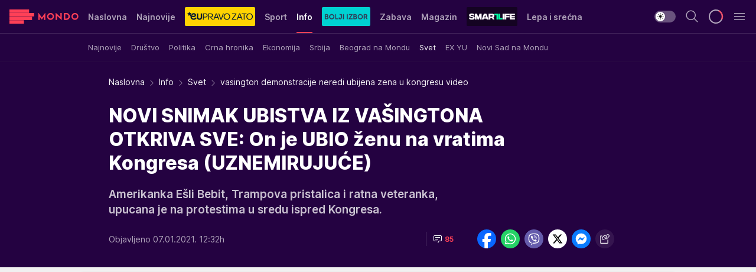

--- FILE ---
content_type: text/css; charset=utf-8
request_url: https://mondo.rs/_nuxt/entry.yFgInAH4.css
body_size: 113717
content:
@charset "UTF-8";.light{--background-color:#f0f0f0;--color:#000;--accent:var(--accent-light);--accent-hover:var(--accent-light-hover);--accent-alt:var(--accent-alt-light);--accent-alt-hover:#3638c4;--accent-32:#ff405752;--accent-89:#595bd4e3;--accent-secondary:var(--accent-secondary-light);--surface:var(--surface-light);--color-50:var(--color-light-50);--color-75:var(--color-light-75);--color-100:var(--color-light-100);--color-200:var(--color-light-200);--color-300:var(--color-light-300);--color-400:var(--color-light-400);--color-500:var(--color-light-500);--color-600:var(--color-light-600);--color-700:var(--color-light-700);--color-800:var(--color-light-800);--color-900:var(--color-light-900);--general-box-shadow:var(--color-200);--main-box-shadow:0 1px 2px 0 #00000021;--label-text-default:#595bd4;--label-text-atop-surface:var(--color-50);--label-surface:#595bd4;--card-cta:#240041;--card-cta-hover:#170029;--tooltip-shadow:#00000021;--multimediaindicator-background:#ffffffd6;--share-apple:#000;--shadow-floating:var(--shadow-floating-light);--surface-transparent:#f0f0f000;--color-50-transparent:#fff0;--color-75-without-transparency:#f8f8f8;--color-200-without-transparency:#eaeaea;--weather:#ffdee1;--weather-sec:#c84751;--horoscope:#f0deff;--horoscope-sec:#7c5a98;--good:#dff198;--good-sec:#316723;--moderate:#ffe793;--moderate-sec:#b4801e;--unhealthy-for-sensitive-groups:#ffcaa7;--unhealthy-for-sensitive-groups-sec:#88452b;--unhealthy:#ffa8a5;--unhealthy-sec:#b43d38;--very-unhealthy:#c593e2;--very-unhealthy-sec:#7b3ba0;--hazardous:#ac8b95;--hazardous-sec:#67414d;--quiz-secondary-color:var(--quiz-secondary-color-light);--quiz-label-background:var(--quiz-secondary-color);--quiz-label-text:var(--quiz-primary-color);--quiz-card-title:var(--quiz-secondary-color);--quiz-card-background:var(--quiz-primary-color);--quiz-label-basic-background:var(--quiz-secondary-color);--quiz-label-basic-text:var(--quiz-primary-color);--mondo-label-background:#0f1821;--column-card-background:var(--accent-secondary);--btn-prim-hover:var(--accent-hover);--btn-prim-alt-sec-background:#595bd4;--btn-prim-alt-sec-hover-background:var(--accent-alt-hover);--btn-datawall-text:#0f1821;--btn-prim-datawall-hover-background:#00eaa4;--btn-whatsapp-hover:#10c152;--icon-bg:#fff;--icon-bg-hover:#f1f1f1;--icon-bor:#ddd;--icon-bor-hover:#bbb;--article-header-back:var(--accent-secondary);--article-factbox-author:var(--color-dark-500);--article-title:var(--article-title-light);--article-subtitle-text:var(--accent-alt-dark);--article-factbox-surface:var(--accent-secondary);--article-factbox-text:var(--article-title-light);--article-factbox-accent:var(--accent);--article-factbox-link:var(--accent);--article-factbox-link-hover:var(--accent-hover);--article-quote-author:var(--color-500);--article-header-mondo-plus-background-image:url(../img/mondo+dark.svg);--article-header-mondo-plus-background:#00ffb3;--article-header-intro-comma-timestamp:var(--color-dark-600);--article-intro-comma-timestamp:var(--color-700);--mondo-plus-background:var(--mondo-label-background);--tag-text:var(--color-900);--tag-surface:var(--color-100);--tag-shadow:none;--tag-surface-hover:var(--color-200);--subnav-item-resting-article:var(--color-dark-600);--subnav-item-hover-article:var(--color-dark-900);--subnav-item-active-article:var(--color-dark-900);--subnav-border:#00000021;--subnav-active:#fff;--nav-storytelling-background:var(--accent-secondary-light);--breadcrumbs-color:var(--color-dark-900);--breadcrumbs-color-special:var(--color-900);--breadcrumbs-color-special-hover:var(--color-800);--breadcrumbs-chevron:var(--column-secondary-alt-label);--breadcrumbs-chevron-special:var(--color-900);--authors-block-back:var(--accent-secondary);--authors-block-author:var(--accent);--authors-block-author-hover:var(--accent-hover);--authors-block-description:var(--color-dark-500);--authors-separator-color:var(--color-500);--authors-side-borders:#0000;--card-author-label-stack-after:linear-gradient(90deg,var(--accent-secondary-transparent-light),var(--accent-secondary-light));--surface-scrim-leading:linear-gradient(to right,var(--surface),var(--surface) 50%,var(--surface-transparent));--surface-scrim-trailing:linear-gradient(to left,var(--surface),var(--surface) 50%,var(--surface-transparent));--color-50-scrim-leading:linear-gradient(to right,var(--color-50),var(--color-50) 50%,var(--color-50-transparent));--color-50-scrim-trailing:linear-gradient(to left,var(--color-50),var(--color-50) 50%,var(--color-50-transparent));--color-75-scrim-trailing:linear-gradient(to left,var(--color-75-without-transparency),var(--color-75-without-transparency) 50%,#0000);--article-header-leading:linear-gradient(to right,var(--article-header-back),var(--article-header-back) 50%,#24024100);--article-header-trailing:linear-gradient(to left,var(--article-header-back),var(--article-header-back) 50%,#24024100);--engagement-btn-text:var(--engagement-against-light-btn-text);--engagement-btn-surface-hover:var(--engagement-against-light-btn-surface-hover);--engagement-btn-is-user-reaction-surface:var(--engagement-against-light-btn-is-user-reaction-surface);--engagement-btn-is-user-reaction-surface-hover:var(--engagement-against-light-btn-is-user-reaction-surface-hover);--engagement-btn-is-user-reaction-accent:var(--engagement-against-light-btn-is-user-reaction-accent);--engagement-share-icon:var(--engagement-against-light-share-icon);--engagement-share-surface:var(--engagement-against-light-share-surface);--engagement-share-surface-hover:var(--engagement-against-light-share-surface-hover);--engagement-divider:var(--engagement-against-light-divider);--engagement-comments-count:var(--engagement-against-light-comments-count);--error-404-surface:var(--accent-secondary);--search-header-mobile-gradient:var(--nav-surface);--search-header-mobile-form:var(--nav-surface);--search-header-desktop-form:var(--color-dark-200);--search-header-mobile-close-icon:var(--nav-extra-icon);--search-header-mobile-close-surface:var(--color-dark-200);--search-surface:var(--accent-secondary);--snackbar-success:#239df7;--snackbar-warning:var(--accent-alt-dark);--snackbar-error:#f79e33;--snackbar-body:var(--color-50);--snackbar-close-icon:var(--color-dark-500);--snackbar-close-icon-hover:var(--color-50);--snackbar-close-surface:#0000;--snackbar-close-surface-hover:var(--color-dark-100);--snackbar-surface:var(--accent-secondary-light);--snackbar-shadow:0 2px 3px #24024121;--scrollbar-thumb:var(--color-dark-400);--scrollbar-thumb-hover:var(--color-dark-500);--scrollbar-rail-hover:var(--color-dark-200);--topics-border:none;--topics-box-shadow:0 1px 3px 0 #00000021;--live-label-animation:var(--color-50);--live-label-text:var(--color-50);--live-label-surface:var(--accent);--columnist-archive-description:var(--color-dark-500);--intro-poll-answer-text-color:var(--color-dark-900);--intro-poll-answer-background-color:var(--color-dark-100);--intro-poll-answer-background-hover:var(--color-dark-200);--intro-poll-info:var(--color-dark-500);--intro-captcha-text:var(--color-dark-500);--intro-captcha-text-hover:var(--color-dark-900);--intro-spinner-general-rim:var(--color-dark-300);--intro-spinner-general-accent:var(--color-dark-900);--nav-toggle-icon:var(--color-900);--nav-toggle-handle:var(--color-50);--nav-toggle-track:var(--color-dark-400);--nav-drawer-toggle-icon:var(--color-900);--nav-drawer-toggle-handle:var(--color-50);--nav-drawer-toggle-track:var(--color-dark-400);--highlighted-events-header:var(--color-light-50);--highlighted-events-divider:var(--color-dark-200);--highlighted-events-timestamp:var(--color-dark-500);--highlighted-events-timestamp-hover:var(--color-dark-600);--highlighted-events-title:var(--color-light-50);--highlighted-events-title-hover:var(--color-light-50);--highlighted-events-bullet:var(--accent);--highlighted-events-bullet-drop-shadow:var(--accent-secondary);--highlighted-events-surface:var(--accent-secondary);--highlighted-events-toggle-surface:var(--accent-secondary);--highlighted-events-toggle-surface-active:#de314e;--spinner-rim:var(--nav-extra-icon);--spinner-accent:var(--nav-extra-icon-after);--share-icon-common:#fff;--share-icon-twitter:#000;--share-icon-copy-link:var(--color-50);--share-surface-facebook:#0866ff;--share-surface-whatsapp:#25d366;--share-surface-viber:#655cac;--share-surface-twitter:#fff;--share-surface-messenger:#0a7cff;--share-surface-copy-link:var(--color-dark-100);--share-surface-pseudo-common-surface:var(--color-dark-200);--share-surface-pseudo-common-blending:lighten;--share-surface-pseudo-reverse-surface:var(--color-200);--share-surface-pseudo-reverse-blending:multiply;--share-tt-icon-twitter:#fff;--share-tt-icon-copy-link:var(--color-900);--share-tt-surface-twitter:#000;--share-tt-surface-copy-link:var(--color-100);--share-tt-surface-pseudo-common-surface:var(--color-200);--share-tt-surface-pseudo-common-blending:multiply;--share-tt-surface-pseudo-reverse-surface:var(--color-dark-200);--share-tt-surface-pseudo-reverse-blending:lighten;--link-icon-muckrack:#eef4f9;--link-surface-googlenews:#d2e3fc;--link-surface-instagram:#ff0069;--link-surface-linkedin:#0a66c2;--link-surface-muckrack:#1a2a3c;--link-surface-rss:#ff6f00;--link-surface-tiktok:#000;--spinner-general-rim:var(--color-300);--spinner-general-accent:var(--color-900);--breaking-dark:var(--color-dark-50);--breaking-dark-transparent:#27242900;--breaking-dark-scrim-vertical-trailing:linear-gradient(to top,var(--breaking-dark) 50%,var(--breaking-dark-transparent));--breaking-dark-scrim-leading:linear-gradient(to right,var(--breaking-dark) 50%,var(--breaking-dark-transparent));--breaking-dark-scrim-trailing:linear-gradient(to left,var(--breaking-dark) 50%,var(--breaking-dark-transparent));--breaking-alternative:var(--accent-secondary-light);--breaking-alternative-transparent:#24024100;--breaking-alternative-scrim-vertical-trailing:linear-gradient(to top,var(--breaking-alternative) 50%,var(--breaking-alternative-transparent));--breaking-alternative-scrim-leading:linear-gradient(to right,var(--breaking-alternative) 50%,var(--breaking-alternative-transparent));--breaking-alternative-scrim-trailing:linear-gradient(to left,var(--breaking-alternative) 50%,var(--breaking-alternative-transparent));--breaking-alternative-typography:var(--color-dark-900);--breaking-alternative-accent:var(--accent-light);--breaking-alternative-related-news-heading:var(--color-dark-600);--breaking-alternative-related-news-pseudo-elements:var(--color-dark-200);--breaking-alternative-related-news-heading-surface:var(--color-dark-100);--breaking-alternative-movement-icon:var(--color-900);--breaking-alternative-movement-surface:var(--color-light-50);--breaking-alternative-movement-surface-hover:var(--color-light-100);--breaking-label-text-atop-surface:var(--color-dark-900);--breaking-label-surface:var(--accent-light)}.dark{--background-color:#272429;--color:#fff;--accent:var(--accent-dark);--accent-hover:#ff5568;--accent-alt:var(--accent-alt-dark);--accent-alt-hover:#c1c2ff;--accent-32:#f5455952;--accent-89:#9597f0e3;--accent-secondary:var(--accent-secondary-dark);--surface:var(--surface-dark);--color-50:var(--color-dark-50);--color-75:var(--color-dark-75);--color-100:var(--color-dark-100);--color-200:var(--color-dark-200);--color-300:var(--color-dark-300);--color-400:var(--color-dark-400);--color-500:var(--color-dark-500);--color-600:var(--color-dark-600);--color-700:var(--color-dark-700);--color-800:var(--color-dark-800);--color-900:var(--color-dark-900);--general-box-shadow:var(--color-200);--main-box-shadow:none;--label-text-default:#9597f0;--label-text-atop-surface:var(--color-50);--label-surface:#9597f0;--card-cta:var(--color-dark-900);--card-cta-hover:#ebe6e6;--tooltip-shadow:#0000;--multimediaindicator-background:#272429d6;--share-apple:#fff;--shadow-floating:var(--shadow-floating-dark);--surface-transparent:#13121400;--color-50-transparent:#27242900;--color-75-without-transparency:#2f2d31;--color-200-without-transparency:#413f43;--weather:#c84751;--weather-sec:#ffdee1;--horoscope:#7c5a98;--horoscope-sec:#f0deff;--good:#316723;--good-sec:#dff198;--moderate:#b4801e;--moderate-sec:#ffe793;--unhealthy-for-sensitive-groups:#88452b;--unhealthy-for-sensitive-groups-sec:#ffcaa7;--unhealthy:#b43d38;--unhealthy-sec:#ffa8a5;--very-unhealthy:#7b3ba0;--very-unhealthy-sec:#c593e2;--hazardous:#67414d;--hazardous-sec:#ac8b95;--quiz-secondary-color:var(--background-color);--quiz-label-background:var(--quiz-secondary-color);--quiz-label-text:var(--quiz-primary-color);--quiz-card-title:var(--quiz-secondary-color);--quiz-card-background:var(--quiz-primary-color);--quiz-label-basic-background:var(--quiz-primary-color);--quiz-label-basic-text:var(--quiz-secondary-color-light);--mondo-label-background:var(--accent-data-wall);--column-card-background:var(--accent-secondary);--btn-prim-hover:var(--accent-hover);--btn-prim-alt-sec-background:#9597f0;--btn-prim-alt-sec-hover-background:var(--accent-alt-hover);--btn-datawall-text:#0f1821;--btn-prim-datawall-hover-background:#95ffdf;--btn-whatsapp-hover:#53e88b;--icon-bg:#37353a;--icon-bg-hover:#433e42;--icon-bor:#525055;--icon-bor-hover:#8c8b8f;--article-header-back:var(--accent-secondary);--article-factbox-author:var(--color-500);--article-title:var(--color-dark-900);--article-subtitle-text:var(--accent-alt-dark);--article-factbox-surface:var(--surface-dark);--article-factbox-text:var(--article-title-light);--article-factbox-accent:var(--accent-light);--article-factbox-link:var(--accent-light);--article-factbox-link-hover:var(--accent-light-hover);--article-quote-author:var(--color-500);--article-header-mondo-plus-background-image:url(../img/mondo+dark.svg);--article-header-mondo-plus-background:#00ffb3;--article-header-intro-comma-timestamp:var(--color-dark-600);--article-intro-comma-timestamp:var(--color-700);--mondo-plus-background:var(--accent-data-wall);--tag-text:var(--color-900);--tag-surface:var(--color-100);--tag-shadow:inset 0 0 0 1px var(--color-200);--tag-surface-hover:var(--color-200);--subnav-item-resting-article:var(--color-dark-600);--subnav-item-resting-hover:var(--color-dark-900);--subnav-item-active-article:var(--color-dark-900);--nav-storytelling-background:var(--color-dark-50);--breadcrumbs-color:var(--color-dark-900);--breadcrumbs-color-special:var(--color-900);--breadcrumbs-color-special-hover:var(--color-800);--breadcrumbs-chevron:var(--column-secondary-alt-label);--breadcrumbs-chevron-special:var(--color-900);--authors-block-back:var(--surface);--authors-block-author:var(--accent-light);--authors-block-author-hover:var(--accent-light-hover);--authors-block-description:var(--color-dark-500);--authors-separator-color:var(--color-dark-200);--authors-side-borders:var(--color-dark-200);--card-author-label-stack-after:linear-gradient(90deg,var(--accent-secondary-transparent-dark),var(--accent-secondary-dark));--surface-scrim-leading:linear-gradient(to right,var(--surface),var(--surface) 50%,var(--surface-transparent));--surface-scrim-trailing:linear-gradient(to left,var(--surface),var(--surface) 50%,var(--surface-transparent));--color-50-scrim-leading:linear-gradient(to right,var(--color-50),var(--color-50) 50%,var(--color-50-transparent));--color-50-scrim-trailing:linear-gradient(to left,var(--color-50),var(--color-50) 50%,var(--color-50-transparent));--color-75-scrim-trailing:linear-gradient(to left,var(--color-75-without-transparency),var(--color-75-without-transparency) 50%,#0000);--article-header-leading:linear-gradient(to right,var(--article-header-back),var(--article-header-back) 50%,#34145000);--article-header-trailing:linear-gradient(to left,var(--article-header-back),var(--article-header-back) 50%,#34145000);--engagement-btn-text:var(--engagement-against-dark-btn-text);--engagement-btn-surface-hover:var(--engagement-against-dark-btn-surface-hover);--engagement-btn-is-user-reaction-surface:var(--engagement-against-dark-btn-is-user-reaction-surface);--engagement-btn-is-user-reaction-surface-hover:var(--engagement-against-dark-btn-is-user-reaction-surface-hover);--engagement-btn-is-user-reaction-accent:var(--engagement-against-dark-btn-is-user-reaction-accent);--engagement-share-icon:var(--engagement-against-dark-share-icon);--engagement-share-surface:var(--engagement-against-dark-share-surface);--engagement-share-surface-hover:var(--engagement-against-dark-share-surface-hover);--engagement-divider:var(--engagement-against-dark-divider);--engagement-comments-count:var(--engagement-against-dark-comments-count);--error-404-surface:var(--accent-secondary);--search-header-mobile-gradient:var(--nav-surface);--search-header-mobile-form:var(--nav-surface);--search-header-desktop-form:var(--color-dark-200);--search-header-mobile-close-icon:var(--nav-extra-icon);--search-header-mobile-close-surface:var(--color-200);--search-surface:var(--accent-secondary);--snackbar-success:#167ffc;--snackbar-warning:var(--accent-alt-light);--snackbar-error:var(--error-color);--snackbar-body:var(--color-light-900);--snackbar-close-icon:var(--color-light-500);--snackbar-close-icon-hover:var(--color-light-900);--snackbar-close-surface:#0000;--snackbar-close-surface-hover:var(--color-light-100);--snackbar-surface:var(--color-dark-900);--snackbar-shadow:none;--scrollbar-thumb:var(--color-400);--scrollbar-thumb-hover:var(--color-500);--scrollbar-rail-hover:var(--color-200);--topics-border:solid 1px var(--color-200);--topics-box-shadow:none;--live-label-animation:var(--color-50);--live-label-text:var(--color-50);--live-label-surface:var(--accent);--columnist-archive-description:var(--color-dark-500);--intro-poll-answer-text-color:var(--color-dark-900);--intro-poll-answer-background-color:var(--color-dark-100);--intro-poll-answer-background-hover:var(--color-dark-200);--intro-poll-info:var(--color-dark-500);--intro-captcha-text:var(--color-dark-500);--intro-captcha-text-hover:var(--color-dark-900);--intro-spinner-general-rim:var(--color-dark-300);--intro-spinner-general-accent:var(--color-dark-900);--nav-toggle-icon:var(--color-light-50);--nav-toggle-handle:var(--nav-surface);--nav-toggle-track:var(--color-400);--nav-drawer-toggle-icon:var(--color-light-50);--nav-drawer-toggle-handle:var(--nav-surface);--nav-drawer-toggle-track:var(--color-400);--highlighted-events-header:var(--color-light-50);--highlighted-events-divider:var(--color-dark-200);--highlighted-events-timestamp:var(--color-dark-500);--highlighted-events-timestamp-hover:var(--color-dark-600);--highlighted-events-title:var(--color-light-50);--highlighted-events-title-hover:var(--color-light-50);--highlighted-events-bullet:var(--accent);--highlighted-events-bullet-drop-shadow:var(--accent-secondary);--highlighted-events-surface:var(--accent-secondary);--highlighted-events-toggle-surface:var(--accent-secondary);--highlighted-events-toggle-surface-active:#de314e;--spinner-rim:var(--nav-extra-icon);--spinner-accent:var(--nav-extra-icon-after);--share-icon-common:#fff;--share-icon-twitter:#000;--share-icon-copy-link:var(--color-light-50);--share-surface-facebook:#0866ff;--share-surface-whatsapp:#25d366;--share-surface-viber:#655cac;--share-surface-twitter:#fff;--share-surface-messenger:#0a7cff;--share-surface-copy-link:var(--color-100);--share-surface-pseudo-common-surface:var(--color-200);--share-surface-pseudo-common-blending:lighten;--share-surface-pseudo-reverse-surface:var(--color-light-200);--share-surface-pseudo-reverse-blending:multiply;--share-tt-icon-twitter:#000;--share-tt-icon-copy-link:var(--color-900);--share-tt-surface-twitter:#fff;--share-tt-surface-copy-link:var(--color-100);--share-tt-surface-pseudo-common-surface:var(--color-200);--share-tt-surface-pseudo-common-blending:lighten;--share-tt-surface-pseudo-reverse-surface:var(--color-light-200);--share-tt-surface-pseudo-reverse-blending:multiply;--link-icon-muckrack:#163757;--link-surface-googlenews:#d2e3fc;--link-surface-instagram:#ff0069;--link-surface-linkedin:#0a66c2;--link-surface-muckrack:#fff;--link-surface-rss:#ff6f00;--link-surface-tiktok:#fff;--spinner-general-rim:var(--color-300);--spinner-general-accent:var(--color-900);--breaking-dark:var(--color-50);--breaking-dark-transparent:var(--color-50-transparent);--breaking-dark-scrim-vertical-trailing:linear-gradient(to top,var(--breaking-dark) 50%,var(--breaking-dark-transparent));--breaking-dark-scrim-leading:linear-gradient(to right,var(--breaking-dark) 50%,var(--breaking-dark-transparent));--breaking-dark-scrim-trailing:linear-gradient(to left,var(--breaking-dark) 50%,var(--breaking-dark-transparent));--breaking-alternative:var(--accent-secondary-dark);--breaking-alternative-transparent:#34145000;--breaking-alternative-scrim-vertical-trailing:linear-gradient(to top,var(--breaking-alternative) 50%,var(--breaking-alternative-transparent));--breaking-alternative-scrim-leading:linear-gradient(to right,var(--breaking-alternative) 50%,var(--breaking-alternative-transparent));--breaking-alternative-scrim-trailing:linear-gradient(to left,var(--breaking-alternative) 50%,var(--breaking-alternative-transparent));--breaking-alternative-typography:var(--color-dark-900);--breaking-alternative-accent:var(--accent-light);--breaking-alternative-related-news-heading:var(--color-dark-600);--breaking-alternative-related-news-pseudo-elements:var(--color-dark-200);--breaking-alternative-related-news-heading-surface:var(--color-dark-100);--breaking-alternative-movement-icon:var(--color-light-900);--breaking-alternative-movement-surface:var(--color-light-50);--breaking-alternative-movement-surface-hover:var(--color-light-100);--breaking-label-text-atop-surface:var(--color-dark-900);--breaking-label-surface:var(--accent-light)}/*! minireset.css v0.0.4 | MIT License | github.com/jgthms/minireset.css */blockquote,body,dd,dl,dt,fieldset,figure,h1,h2,h3,h4,h5,h6,hr,html,iframe,legend,li,ol,p,pre,textarea,ul{margin:0;padding:0}h1,h2,h3,h4,h5,h6{font-size:100%;font-weight:700}ul{list-style:none}button,input,select,textarea{margin:0}html{box-sizing:border-box}*,:after,:before{box-sizing:inherit}embed,img,object,video{height:auto;max-width:100%}audio{max-width:100%}iframe{border:0}table{border-collapse:collapse;border-spacing:0}td,th{padding:0;text-align:left}.Vue-Toastification__toast-body,.card-wrap .card-multimedia .card-story__desc,.card-wrap .card-numeration,.card-wrap p,.comment-input-field,.form-error,.form-input,.form-note,.header-navigation__list-item,.header-search form input,.header-search form input::placeholder,.header-subnavigation__list-item,.header-subnavigation__wrap .is-view-more,.header-subnavigation__wrap .is-view-more .header-subnavigation__children li a,.input-field,.navigation-drawer .extra-menu__list-item a,.navigation-drawer__copyright,.navigation-drawer__list-item,.navigation-drawer__subitem-list-item .is-custom,.navigation-drawer__tabs span,.pf-widget-close,.tooltip-box__item .reaction-count{font-weight:400}.card-wrap .card-multimedia .card-story__figure .card-label,.comment-input-info,.comment-reply-bubble,.form-checkbox .form-label{font-weight:500}.btn,.card-wrap .card-multimedia .card-story__item_link,.form-label,.navigation-drawer .magazines-menu__list-item span,.navigation-drawer__list-item .is-custom,.navigation-drawer__list-item>a,.navigation-drawer__selection .edition-option label,.navigation-drawer__selection .theme-option label,.navigation-drawer__title,body .gigya-screen-dialog .gigya-screen .gigya-label{font-weight:600}.card-wrap .card-title,.comment-avatar.login,.comment-no-comment-info,.comment-title,.header-extra__initials,.header-extra__no-initials,.navigation-drawer__story-title,.pf-widget .pf-widget-content .pf-content-unit-meta h4,.pf-widget .pf-widget-content .pf-widget-headline{font-weight:var(--weight-one)}@font-face{font-display:swap;font-family:Inter;font-weight:100 900;src:url(https://static2.mondo.rs/fonts/Inter.var.woff2) format("woff2"),url(https://static2.mondo.rs/fonts/Inter-VariableFont.ttf) format("truetype")}@font-face{font-family:"IBM Plex Serif";font-style:normal;font-weight:400;src:url(https://static2.mondo.rs/fonts/stil/IBMPlexSerif/IBMPlexSerif-Regular.ttf) format("truetype")}@font-face{font-family:"IBM Plex Serif";font-style:italic;font-weight:400;src:url(https://static2.mondo.rs/fonts/stil/IBMPlexSerif/IBMPlexSerif-Italic.ttf) format("truetype")}@font-face{font-family:"IBM Plex Serif";font-style:normal;font-weight:600;src:url(https://static2.mondo.rs/fonts/stil/IBMPlexSerif/IBMPlexSerif-SemiBold.ttf) format("truetype")}@font-face{font-family:"IBM Plex Serif";font-style:normal;font-weight:700;src:url(https://static2.mondo.rs/fonts/stil/IBMPlexSerif/IBMPlexSerif-Bold.ttf) format("truetype")}@font-face{font-family:"IBM Plex Serif";font-style:italic;font-weight:700;src:url(https://static2.mondo.rs/fonts/stil/IBMPlexSerif/IBMPlexSerif-BoldItalic.ttf) format("truetype")}@font-face{font-display:swap;font-family:Bodoni Moda;font-weight:400;src:url(https://static2.mondo.rs/fonts/elle/BodoniModa/BodoniModa-VariableFont.ttf) format("truetype")}@font-face{font-display:swap;font-family:Bodoni Moda;font-weight:600;src:url(https://static2.mondo.rs/fonts/elle/BodoniModa/BodoniModa-VariableFont.ttf) format("truetype")}@font-face{font-display:swap;font-family:Bodoni Moda;font-weight:700;src:url(https://static2.mondo.rs/fonts/elle/BodoniModa/BodoniModa-VariableFont.ttf) format("truetype")}@font-face{font-display:swap;font-family:Bodoni Moda;font-style:italic;font-weight:400;src:url(https://static2.mondo.rs/fonts/elle/BodoniModa/BodoniModa-Italic-VariableFont.ttf) format("truetype")}@font-face{font-display:swap;font-family:Bodoni Moda;font-style:italic;font-weight:700;src:url(https://static2.mondo.rs/fonts/elle/BodoniModa/BodoniModa-Italic-VariableFont.ttf) format("truetype")}body,html{font-family:Inter,Helvetica Neue,arial,sans-serif;margin:0;min-height:100vh;padding:0}@media (min-width:1024px){html{overflow-x:hidden}}body{-webkit-font-smoothing:antialiased}body.has-full-screen-active,body.has-gallery-full-screen-active{overflow:hidden}@media (min-width:1024px){body.has-full-screen-active,body.has-gallery-full-screen-active{overflow:unset}}h1{margin:0}:root{color-scheme:light dark}.main{background-color:var(--surface);color:var(--color);min-height:100vh}section{display:inline-block;width:100%}a{color:unset;text-decoration:none}.container.hasTopMargin,.hasTopMargin,.is-main.hasTopMargin,.main-container.wallpaper-helper .main_wrapper .hasTopMargin.article-header,.main-container.wallpaper-helper.wallpaper-activated .hasTopMargin.breaking-news-section{margin-top:8px}#didomi-host *{font-family:Inter,Helvetica Neue,arial,sans-serif!important}#didomi-host .didomi-exterior-border{margin:auto auto 0!important}@media (min-width:1024px){#didomi-host .didomi-exterior-border{margin:auto!important}}#didomi-host .didomi-popup-backdrop{background-color:initial!important}@media (min-width:1024px){#didomi-host .didomi-popup-backdrop{background-color:#fffc!important}}.grecaptcha-badge{visibility:hidden}.container,.is-main,.main-container.wallpaper-helper .main_wrapper .article-header,.main-container.wallpaper-helper.wallpaper-activated .breaking-news-section{box-sizing:border-box;display:block;margin:0 auto;padding:0;position:relative;width:100%}@media (min-width:441px){.container,.is-main,.main-container.wallpaper-helper .main_wrapper .article-header,.main-container.wallpaper-helper.wallpaper-activated .breaking-news-section{max-width:440px}}@media (min-width:1024px){.container,.is-main,.main-container.wallpaper-helper .main_wrapper .article-header,.main-container.wallpaper-helper.wallpaper-activated .breaking-news-section{max-width:1008px}}.is-main{display:flex;flex-direction:column;flex-grow:1;flex-shrink:1;margin:0 auto}@media (min-width:441px){.is-main.hasTopMargin{margin-top:8px}}@media (min-width:1024px){.is-main{flex-direction:row;width:100%}}.is-main>.generic-component{display:flex;flex:1 0 auto}.is-main>.generic-component:nth-child(2){display:flex;flex:0 1 auto}.is-content{max-width:100%;padding:0}.is-content.fullWidth{width:100%}@media (min-width:1024px){.is-content{flex-basis:100%;margin-right:8px;max-width:640px}.is-sidebar{flex-basis:360px;flex-grow:1;flex-shrink:0;max-width:360px}.is-sidebar .hasTopMargin{margin-top:8px}}@media (min-width:441px){.header .container,.header .main-container.wallpaper-helper .main_wrapper .article-header,.header .main-container.wallpaper-helper.wallpaper-activated .breaking-news-section,.main-container.wallpaper-helper .main_wrapper .header .article-header,.main-container.wallpaper-helper.wallpaper-activated .header .breaking-news-section{max-width:unset}}@media (min-width:1024px){.header .container,.header .main-container.wallpaper-helper .main_wrapper .article-header,.header .main-container.wallpaper-helper.wallpaper-activated .breaking-news-section,.main-container.wallpaper-helper .main_wrapper .header .article-header,.main-container.wallpaper-helper.wallpaper-activated .header .breaking-news-section{max-width:unset;padding:0 12px 0 16px}}@media (min-width:1920px){.header .container,.header .main-container.wallpaper-helper .main_wrapper .article-header,.header .main-container.wallpaper-helper.wallpaper-activated .breaking-news-section,.main-container.wallpaper-helper .main_wrapper .header .article-header,.main-container.wallpaper-helper.wallpaper-activated .header .breaking-news-section{max-width:1920px}}@media (min-width:1024px){.article-below .below-article-content{margin-right:8px;width:640px}}.feed-container{background-color:var(--color-50);border-radius:5px;box-shadow:0 1px 3px #00000021}@media (min-width:1024px){.scroll-reference-start.sidebar-top-margin{margin-top:8px}}@font-face{font-display:block;font-family:icons;font-style:normal;font-weight:400;src:url(https://static2.mondo.rs/fonts/icomoon/icons.ttf?05032025) format("truetype"),url(https://static2.mondo.rs/fonts/icomoon/icons.woff?05032025) format("woff"),url(https://static2.mondo.rs/fonts/icomoon/icons.svg?05032025#icons) format("svg")}[class*=" icon-"],[class^=icon-]{font-family:icons!important;speak:never;font-style:normal;font-variant:normal;font-weight:400;line-height:1;text-transform:none;-webkit-font-smoothing:antialiased;-moz-osx-font-smoothing:grayscale}.icon-light--filled:before{content:""}.icon-asleep--filled:before{content:""}.icon-good:before{content:""}.icon-hazardous:before{content:""}.icon-moderate:before{content:""}.icon-unhealthy:before{content:""}.icon-unhealthy-for-sensitive-groups:before{content:""}.icon-very-unhealthy:before{content:""}.icon-logo--pinterest:before{content:""}.icon-calendar:before{content:""}.icon-cut-icon:before{content:""}.icon-download:before{content:""}.icon-keyboard:before{content:""}.icon-rotate--counterclockwise--alt:before{content:""}.icon-notification:before{content:""}.icon-logo--facebook:before{content:""}.icon-logo--linkedin:before{content:""}.icon-logo--tiktok:before{content:""}.icon-play:before{content:""}.icon-add:before{content:""}.icon-add-comment:before{content:""}.icon-add-reply-custom:before{content:""}.icon-arrow--right:before{content:""}.icon-arrows--horizontal:before{content:""}.icon-camera:before{content:""}.icon-chat:before{content:""}.icon-checkmark:before{content:""}.icon-checkmark--filled:before{content:""}.icon-checkmark--small-custom:before{content:""}.icon-chevron--down:before{content:""}.icon-chevron--left:before{content:""}.icon-chevron--right:before{content:""}.icon-chevron--sort:before{content:""}.icon-chevron--up:before{content:""}.icon-close:before{content:""}.icon-close--filled:before{content:""}.icon-copy--link:before{content:""}.icon-email:before{content:""}.icon-equalizer:before{content:""}.icon-error:before{content:""}.icon-headphones-custom:before{content:""}.icon-information:before{content:""}.icon-hinton-plot:before{content:""}.icon-launch:before{content:""}.icon-list:before{content:""}.icon-locked:before{content:""}.icon-logo--instagram:before{content:""}.icon-logo--twitter:before{content:""}.icon-logo--youtube:before{content:""}.icon-menu:before{content:""}.icon-overflow-menu--vertical:before{content:""}.icon-pause--filled:before{content:""}.icon-phone:before{content:""}.icon-play--filled--alt:before{content:""}.icon-logo--rss:before{content:""}.icon-search:before{content:""}.icon-send:before{content:""}.icon-share:before{content:""}.icon-skip--back:before{content:""}.icon-skip--forward:before{content:""}.icon-sort--ascending:before{content:""}.icon-tag--group:before{content:""}.icon-thumbs-up:before{content:""}.icon-time:before{content:""}.icon-tree-view--alt:before{content:""}.icon-user--avatar:before{content:""}.icon-view:before{content:""}.icon-view--off:before{content:""}.icon-warning:before{content:""}.icon-maximize:before{content:""}.icon-minimize:before{content:""}.icon-logo--googlenews:before{content:""}.form-textbox{margin-bottom:20px}body .gigya-screen-dialog{z-index:10001!important}body .gigya-ios{position:fixed!important}body .gigya-screen-dialog .gigya-screen,body .gigya-screen-dialog .gigya-screen .gigya-composite-control.gigya-composite-control-password .gigya-label span{font-family:Inter,Helvetica Neue,arial,sans-serif}body .gigya-screen-dialog .gigya-screen input:-webkit-autofill,body .gigya-screen-dialog .gigya-screen input[type=email],body .gigya-screen-dialog .gigya-screen input[type=password],body .gigya-screen-dialog .gigya-screen input[type=text]{padding:20px 12px 6px!important}body .gigya-screen-dialog .gigya-screen .gigya-error-msg{position:relative}body .gigya-screen-dialog .gigya-screen .gigya-error-msg:after{background-color:#ea8309!important;content:"";display:block;height:2px;left:12px;position:absolute;right:12px;top:-2px;z-index:100}body .gigya-label-divider span,body .gigya-screen .gigya-layout-row.with-divider>.gigya-layout-cell.with-divider>.gigya-divider-content{box-shadow:none!important}body .gigya-style-modern #gigya-screen-dialog-page-overlay{background-color:#0f182133;opacity:unset}body .gigya-style-modern div.gigya-screen-dialog-top{background-color:#fff!important;border-radius:0!important;line-height:1.5rem!important;padding:0!important}body .gigya-style-modern div.gigya-screen-dialog-caption{color:#141313!important;font-family:Inter,Helvetica Neue,arial,sans-serif;font-size:1.25rem!important;font-weight:800!important;line-height:1.5rem!important;padding-right:27px!important}@supports (font-variation-settings:normal){body .gigya-style-modern div.gigya-screen-dialog-caption{font-variation-settings:"wght" 800}}body .gigya-style-modern div.gigya-screen-dialog-inner{overflow:unset!important}body .login-btn:active,body a[role=button]:active,body button:active,body input[type=submit]:active{transform:scale(.96)!important}body .gigya-screen-dialog .gigya-screen .gigya-composite-control-checkbox .gigya-error-msg:after{background-color:#fff!important}.gigya-social-login-container{position:static!important}.gigya-social-login-container,.gigya-social-login-container>div{height:auto!important;margin:0;width:100%!important}.gigya-login-provider-row{height:40px!important;padding:0}.gigya-login-provider-row+.gigya-login-provider-row{padding-top:20px}.btn{align-items:center;border-radius:3px;display:inline-flex;flex-basis:auto;flex-grow:0;flex-shrink:0;font-size:.875rem;height:40px;justify-content:center;padding:0 24px;position:relative;text-decoration:none;transition:all .2s}@media (min-width:1024px){.btn:hover{cursor:pointer}}.btn:active{transform:scale(.96)}.btn--prim{background-color:var(--accent);color:var(--color-50)}@media (min-width:1024px){.btn--prim:hover{background-color:var(--btn-prim-hover)}}.btn--prim-alt{background-color:var(--btn-alt-background);color:var(--btn-alt-text)}@media (min-width:1024px){.btn--prim-alt:hover{background-color:var(--btn-alt-hover-background)}}.btn--prim-alt-sec{background-color:var(--btn-prim-alt-sec-background);color:var(--color-50)}@media (min-width:1024px){.btn--prim-alt-sec:hover{background-color:var(--btn-prim-alt-sec-hover-background)}}.btn--prim-datawall{background-color:var(--accent-data-wall);color:var(--btn-datawall-text)}@media (min-width:1024px){.btn--prim-datawall:hover{background-color:var(--btn-prim-datawall-hover-background)}}.btn--sec{background-color:var(--color-50);box-shadow:inset 0 0 0 2px var(--color-300);color:var(--color-900)}@media (min-width:1024px){.btn--sec:hover{background-color:var(--color-100);color:var(--color-900)}}.btn--icons{background-color:var(--color-50);border:1px solid var(--color-300);color:var(--color-700);padding:0 76px}@media (min-width:1024px){.btn--icons:hover{background-color:var(--color-100);color:var(--color-900)}}.btn--icons svg{height:24px;left:11px;position:absolute;top:7px;width:24px}.btn--icons .whatsapp use{fill:var(--color-50)!important}.btn--icons .apple use{fill:var(--share-apple)!important}.btn--whatsapp{background-color:var(--btn-whatsapp);border:0;color:var(--color-50)}@media (min-width:1024px){.btn--whatsapp:hover{background-color:var(--btn-whatsapp-hover);color:var(--color-50)}}.btn--full{display:flex;width:100%}.card-cta .btn{background-color:var(--accent);color:var(--color-50);display:flex;max-width:none}@media (min-width:1024px){.card-cta .btn:hover{background-color:var(--btn-prim-hover)}}.header{padding-bottom:96px;position:relative;z-index:10000}.has-gallery-full-screen-active .header{z-index:-1}@media (min-width:1024px){.header{padding-bottom:56px}.header.has-submenu{padding-bottom:104px}}.header .is-hidden{opacity:0;visibility:hidden}.header.has-dark-submenu .header__content_wrap,.header__content_wrap{background-color:var(--nav-surface)}.header__content_wrap{height:96px;left:0;position:fixed;right:0;top:0}.header__content_wrap.nav-storytelling{background-color:var(--nav-storytelling-background)}@media (min-width:1024px){.header__content_wrap{box-shadow:var(--nav-shadow);height:56px}}.header__content{align-items:center;box-shadow:0 1px 0 0 var(--general-box-shadow);display:flex;flex-wrap:wrap;height:96px;justify-content:space-between;left:0;position:fixed;right:0;top:0}@media (min-width:1024px){.header__content{box-shadow:none;flex-wrap:nowrap;height:56px;padding:0 0 0 16px}}@media (min-width:1920px){.header__content{margin:0 auto;max-width:1920px}}.header-logo{align-items:center;display:flex;flex-grow:0;flex-shrink:0;height:48px;justify-content:center;order:1}.header-logo__image{margin-left:var(--header-logo-mobile-margin)}@media (min-width:1024px){.header-logo__image{margin-left:0}}.has-active-search .header-logo{z-index:20}@media (min-width:1024px){.header-logo{height:56px}}.header-logo__wrap{font-size:0;height:auto;line-height:0}.header-logo__span{overflow:hidden;position:absolute;clip:rect(0,0,0,0);border:0;height:1px;margin:-1px;padding:0;width:1px}.header-search__close{align-items:center;background-color:var(--search-header-mobile-close-surface);border-radius:50%;display:flex;height:32px;justify-content:center;position:absolute;right:8px;top:8px;width:32px;z-index:2}@media (min-width:1024px){.header-search__close{display:none}}.header-search__close .icon-close{color:var(--search-header-mobile-close-icon);font-size:1.5rem;line-height:1.5rem}.header-search-wrap{background:var(--search-header-mobile-gradient);inset:0;position:absolute}@media (min-width:1024px){.header-search-wrap{background:var(--search-surface);border-radius:3px;left:24px}}.nav-storytelling .header-search-wrap{background-color:var(--nav-storytelling-background)}.header-search{height:0;left:0;overflow:hidden;position:fixed;right:0;top:0;width:100%;z-index:10}@media (min-width:1024px){.header-search{height:40px;left:auto;position:absolute;right:-4px;top:50%;transform:translateY(-50%);transition:all .15s;width:0}}.header-search form{background-color:var(--search-header-mobile-form);height:48px;margin-top:48px;position:relative;width:0}@media (min-width:1024px){.header-search form{background-color:var(--search-header-desktop-form);height:100%;margin-top:0;padding:0 40px 0 0;transition:all .15s;width:0}}.header-search form:before{background-color:var(--nav-bottom-line);content:"";display:block;height:1px;left:0;position:absolute;right:0;top:0}@media (min-width:1024px){.header-search form:before{display:none}}.header-search form .icon-close--filled{align-items:center;border-radius:50%;color:var(--search-icon-close);display:flex;font-size:1rem;height:32px;justify-content:center;line-height:1rem;position:absolute;right:16px;top:50%;transform:translateY(-50%);transition:all .2s;width:32px;z-index:2}@media (min-width:1024px){.header-search form .icon-close--filled:hover{color:var(--search-icon-close-hover)}.header-search form .icon-close--filled{margin-right:4px;right:0}}.header-search form input{background-color:var(--search-input-background);border:none;border-radius:3px;caret-color:var(--search-caret-color);color:var(--search-input-color);font-family:Inter,Helvetica Neue,arial,sans-serif;font-size:1rem;height:32px;line-height:1.25rem;margin:8px 16px;padding:12px;width:calc(100% - 32px)}@media (min-width:1024px){.header-search form input{background-color:initial;border-radius:0;height:100%;margin:0;width:100%}}.header-search form input:focus,.header-search form input:focus-visible{border:none;outline:none}.header-search form input::placeholder{color:var(--search-input-placeholder);font-size:1rem;line-height:1.25rem}.header-search.is-active{height:96px}@media (min-width:1024px){.header-search.is-active{height:40px;width:344px}.header-search.is-active:before{background-image:var(--search-active-gradient);content:"";display:block;height:40px;left:0;position:absolute;width:24px}.nav-storytelling .header-search.is-active:before{background-image:var(--search-storytelling-gradient)}}.header-search.is-active form{width:100%}@media (min-width:1024px){.header-search.is-active form{border-radius:3px;width:320px}}.header-extra{align-items:center;display:flex;flex-grow:0;flex-shrink:0;height:48px;order:2}@media (min-width:1024px){.header-extra{order:3}}.header-extra__icon{align-items:center;border-radius:50%;color:var(--nav-extra-icon);display:flex;font-size:1.5rem;height:32px;justify-content:center;line-height:1.5rem;margin-right:8px;position:relative;transition:all .15s;width:32px}.header-extra__icon.no-user{display:flex}@media (min-width:1024px){.header-extra__icon:last-of-type{margin-right:0}.header-extra__icon.is-user{margin-right:8px}}.header-extra__icon:after{background-color:var(--nav-extra-icon-after);border-radius:1px 1px 0 0;bottom:-8px;content:"";display:block;height:2px;left:50%;margin-left:-14px;opacity:0;position:absolute;transition:all .15s;width:28px}@media (min-width:1024px){.header-extra__icon:after{bottom:-12px}.header-extra__icon:hover{background-color:var(--nav-extra-icon-surface-hover);color:var(--nav-extra-icon-hover);cursor:pointer}.header-extra__icon:hover.isSpinner{cursor:auto}}.header-extra__icon.is-active{background-color:var(--nav-extra-icon-active-background);color:var(--nav-extra-icon-active)}.header-extra__icon.is-active:after{opacity:1}.header-extra__icon.router-link-active{background-color:var(--nav-extra-icon-link-active);color:#fff}.header-extra__icon.router-link-active:after{opacity:1}@media (min-width:1024px){.header-extra__menu{margin-right:12px}}.header-extra__initials,.header-extra__no-initials{align-items:center;border-radius:50%;display:flex;font-size:.75rem;height:24px;justify-content:center;position:relative;width:24px}.header-extra__initials:before,.header-extra__no-initials:before{border-radius:50%;box-shadow:inset 0 0 0 1px var(--nav-avatar-shadow);content:"";inset:0;position:absolute;transition:all .15s;z-index:1}.header-extra__initials:after,.header-extra__no-initials:after{background-color:var(--nav-avatar-background);border-radius:50%;content:"";inset:0;opacity:0;position:absolute;transition:all .15s;z-index:2}@media (min-width:1024px){.header-extra__initials:hover:after,.header-extra__no-initials:hover:after{opacity:1}}.header-extra__no-initials{background-color:var(--nav-avatar-no-initials-background);color:var(--nav-avatar-no-initials);font-size:1rem}.header .theme-toggle{cursor:pointer;display:none;height:32px;margin-right:6px;margin-top:0;position:relative;width:48px}@media (min-width:1024px){.header .theme-toggle{display:block}}.header .theme-toggle:before{background-color:var(--nav-toggle-track);border-radius:10px;content:"";display:block;height:20px;left:6px;position:absolute;top:6px;width:36px;z-index:-2}.header .theme-toggle .icon-wrap{border-radius:50%;height:16px;left:8px;opacity:1;padding:0;position:absolute;top:8px;transition:all .4s ease;width:16px;z-index:1}.header .theme-toggle .icon{background-color:var(--nav-toggle-handle);border-radius:50%;color:var(--nav-toggle-icon);display:block;height:16px;width:16px}.header .theme-toggle .icon:before{bottom:2px;font-size:12px;left:2px;position:relative}.header .theme-toggle--dark .icon-wrap{left:24px}.header .theme-toggle--dark .icon-wrap_light,.header .theme-toggle--light .icon-wrap_asleep{opacity:0;z-index:-1}.header .logo-dimensions{height:var(--header-logo-height);width:var(--header-logo-width)}.header__subnavigation{background-color:var(--subnav-surface);display:none;height:48px;left:0;position:fixed;right:0;top:56px}.has-dark-submenu .header__subnavigation{background-color:var(--subnav-surface-dark-submenu)}@media (min-width:1024px){.header__subnavigation{display:flex;width:100%}.header__subnavigation:before{background-color:var(--subnav-bottom-line);content:"";display:block;height:1px;left:0;position:absolute;right:0;top:0}.dark .header__subnavigation,.light .header__subnavigation{box-shadow:0 1px 0 0 var(--general-box-shadow)}.has-dark-submenu .header__subnavigation{box-shadow:none}.has-dark-submenu .header__subnavigation:after{background-color:var(--subnav-bottom-line);bottom:0;content:"";display:block;height:1px;left:0;position:absolute;right:0}}.isArticle{background-color:var(--subnav-surface-article)}.dark .nav-storytelling .isArticle{background-color:var(--color-dark-50)}.header-subnavigation{background-color:#fff;bottom:0;display:none;height:48px;position:absolute}@media (min-width:1024px){.header-subnavigation{display:block}}.header-subnavigation__wrap{display:none;height:48px;left:0;padding:0 38px 0 var(--header-subnav-left-padding);position:fixed;top:56px;width:100%}@media (min-width:1024px){.header-subnavigation__wrap{align-items:stretch;display:flex;flex-grow:1;right:0;width:auto}}@media (min-width:1920px){.header-subnavigation__wrap{margin:0 auto;max-width:1920px}}.header-subnavigation__wrap .is-view-more{color:var(--subnav-is-view-more);font-size:.8125rem;line-height:1rem}@media (min-width:1024px){.header-subnavigation__wrap .is-view-more:hover{color:var(--subnav-is-view-more-hover);cursor:pointer}}.header-subnavigation__wrap .is-view-more .is-active{color:var(--subnav-is-view-more-active)}.header-subnavigation__wrap .is-view-more .header-subnavigation__children{left:50%;margin-right:8px;right:auto;transform:translate(-50%,calc(100% - 4px))}.header-subnavigation__wrap .is-view-more .header-subnavigation__children li a{font-size:.8125rem!important;line-height:1rem;padding:10px 12px!important}.header-subnavigation__list{display:flex;overflow:hidden}.header-subnavigation__list.has-visible-overflow{overflow:unset}.header-subnavigation__list-item{align-items:center;display:flex;flex-grow:0;flex-shrink:0;font-size:.8125rem;justify-content:center;margin-left:16px;padding:6px 0;position:relative;text-transform:var(--tt-subnav);transition:all .15s}.header-subnavigation__list-item a{color:var(--subnav-item-resting)}.has-dark-submenu .header-subnavigation__list-item a{color:var(--subnav-item-resting-dark-submenu)}@media (min-width:1024px){.header-subnavigation__list-item a:hover{color:var(--subnav-item-hover)}.has-dark-submenu .header-subnavigation__list-item a:hover{color:var(--subnav-item-hover-dark-submenu)}}.header-subnavigation__list-item a.router-link-exact-active{color:var(--subnav-item-active)}.has-dark-submenu .header-subnavigation__list-item a.router-link-exact-active{color:var(--subnav-item-active-dark-submenu)}.header-subnavigation__list-item a.router-link-exact-active:after{display:none}.isArticle .header-subnavigation__list-item a{color:var(--subnav-item-resting-article)}.has-dark-submenu .isArticle .header-subnavigation__list-item a{color:var(--subnav-item-active-dark-submenu)}@media (min-width:1024px){.isArticle .header-subnavigation__list-item a:hover{color:var(--subnav-item-hover-article)}.has-dark-submenu .isArticle .header-subnavigation__list-item a:hover{color:var(--subnav-item-hover-dark-submenu)}}.header-subnavigation__list-item.is-active>a{color:var(--subnav-item-active)}.has-dark-submenu .header-subnavigation__list-item.is-active>a{color:var(--subnav-item-active-dark-submenu)}.isArticle .header-subnavigation__list-item.is-active>a{color:var(--subnav-item-active-article)}.has-dark-submenu .isArticle .header-subnavigation__list-item.is-active>a{color:var(--subnav-item-active-dark-submenu)}.header-subnavigation__chevron{align-items:center;background-color:var(--color-100);border-radius:3px;color:var(--color-600);display:flex;font-size:1rem;height:28px;justify-content:center;margin-left:4px;width:28px}.header-subnavigation__chevron.is-active{background-color:var(--color-200)}@media (min-width:1024px){.header-subnavigation__chevron:hover{background-color:var(--color-200);cursor:pointer}}.isArticle .header-subnavigation__chevron{background-color:var(--subnav-expand-surface-article);color:var(--subnav-expand-icon-article)}@media (min-width:1024px){.isArticle .header-subnavigation__chevron:hover{background-color:var(--subnav-expand-surface-hover-article);cursor:pointer}}.header-subnavigation__children{background-color:var(--subnav-children-background);border-radius:3px;bottom:0;box-shadow:var(--shadow-floating);display:flex;flex-direction:column;left:-12px;max-width:200px;padding:4px 0;position:absolute;transform:translateY(calc(100% - 4px));width:max-content}.header-subnavigation__children li a{align-items:center;color:var(--subnav-children-link-resting);display:flex;font-size:.8125rem;justify-content:flex-start;padding:10px 13px 10px 12px;transition:all .15s}@media (min-width:1024px){.header-subnavigation__children li a:hover{background-color:var(--subnav-children-link-hover-background);color:var(--subnav-children-link-hover)}}.isArticle .header-subnavigation__children li a{color:var(--subnav-children-link-resting)}@media (min-width:1024px){.isArticle .header-subnavigation__children li a:hover{background-color:var(--subnav-children-link-hover-background);color:var(--subnav-children-link-hover)}}.header-subnavigation__children li a i{font-size:1rem;margin-right:4px;position:relative;top:-4px}.header-subnavigation__children li .router-link-exact-active{color:var(--subnav-children-link-active)}.header-subnavigation__children li .router-link-exact-active:after{display:none}.header-nav{display:flex;width:100%}.header-navigation{flex-basis:100%;flex-grow:1;flex-shrink:1;height:48px;max-width:100%;order:3;overflow:hidden;position:relative}.header-navigation:before{background-color:var(--nav-bottom-line);content:"";display:block;height:1px;left:0;position:absolute;right:0;top:0}@media (min-width:1024px){.header-navigation{display:flex;flex-basis:unset;flex-grow:1;flex-shrink:unset;height:56px;order:2;overflow:unset;width:auto}.header-navigation:before{display:none}}.header-navigation__wrap{align-items:stretch;background-color:var(--nav-mobile-back);display:flex;overflow:hidden}@media (min-width:1024px){.header-navigation__wrap{background-color:initial}}.header-navigation__list{align-items:center;display:flex;height:100%;margin:0 -12px;opacity:100%;overflow-x:scroll;overflow-y:hidden;padding:8px 0 8px 12px;visibility:visible;-ms-overflow-style:none;scrollbar-width:none}@media (min-width:1024px){.header-navigation__list{align-items:stretch;flex-wrap:wrap;margin:0;overflow:hidden;padding:0}}.header-navigation__list::-webkit-scrollbar{display:none;height:0}.header-navigation__list::-webkit-scrollbar-thumb,.header-navigation__list::-webkit-scrollbar-track{height:0}.header-navigation__list-item{align-items:center;color:var(--nav-item-resting);display:flex;flex-shrink:0;font:var(--sections-mobile);height:32px;justify-content:center;margin-left:12px;position:relative;text-transform:var(--tt-nav-mobile);transition:all .15s}@media (min-width:1024px){.header-navigation__list-item{font-weight:600;font:var(--sections-desk);height:100%;margin-left:16px;text-transform:var(--tt-nav-desk)}.header-navigation__list-item:hover{color:var(--nav-item-hover);cursor:pointer}}.header-navigation__list-item:last-of-type{padding-right:24px}@media (min-width:1024px){.header-navigation__list-item:last-of-type{padding-right:0}}.header-navigation__list-item:last-of-type.is-active>a:after{right:24px}@media (min-width:1024px){.header-navigation__list-item:last-of-type.is-active>a:after{right:0}}.header-navigation__list-item.is-active>a{color:var(--nav-item-active)}.header-navigation__list-item.is-active>a:after{content:"";display:block}.header-navigation__list-item a{align-items:center;display:flex;flex-basis:100%;height:100%;justify-content:center}.header-navigation__list-item a:after{background-color:var(--nav-item-after);border-radius:1px 1px 0 0;bottom:-8px;content:"";display:none;height:2px;left:0;position:absolute;right:0}@media (min-width:1024px){.header-navigation__list-item a:after{bottom:0}}.header-navigation__list-item .router-link-exact-active{color:var(--nav-item-active)}.header-navigation__list-item .router-link-exact-active:after{display:block}.header-navigation__list-item .is-custom,.header-navigation__list-item .is-custom-text{align-items:center;display:flex;transition:all .15s}.header-navigation__list-item .is-custom-text>span,.header-navigation__list-item .is-custom>span{align-items:center;border-radius:2px;display:flex;height:32px;padding:4px}.header-navigation__list-item .is-custom img,.header-navigation__list-item .is-custom-text img{height:24px;width:auto}.header-navigation__list-item .is-custom img+span,.header-navigation__list-item .is-custom-text img+span{margin-left:4px;white-space:nowrap}@media (min-width:1024px){.header-navigation__list-item .is-custom-text:hover,.header-navigation__list-item .is-custom:hover{opacity:.88}}.header-navigation__list-item .has-no-background>span{padding:4px 0}.header-navigation__list-item.is-view-more{display:none}@media (min-width:1024px){.header-navigation__list-item.is-view-more{display:flex;flex-grow:1;height:100%;justify-content:flex-start;margin-left:16px;margin-right:23px;z-index:2}}.header-navigation__list-item.is-view-more .header-subnavigation__children li a{font-size:.875rem;padding:11px 12px 12px}.header-navigation__list-item .view-more-icon{color:var(--nav-item-after);font-size:1rem}.navigation-drawer{background-color:var(--nav-drawer-base);inset:0;position:fixed;transform:translate(100%);transition:all .3s cubic-bezier(.25,.46,.45,.94);width:100%;will-change:transform;z-index:2}@media (min-width:441px){.navigation-drawer{left:auto;transform:translate(320px)}}.navigation-drawer:before{background-color:var(--nav-drawer-back);content:"";inset:0;position:absolute;z-index:0}@media (min-width:1024px){.navigation-drawer:before{border-radius:5px}}@media (min-width:441px){.navigation-drawer{box-shadow:var(--nav-drawer-box-shadow)}}@media (min-width:1024px){.navigation-drawer{border-radius:5px;bottom:4px;top:4px}}@media (min-width:1920px){.navigation-drawer{transition:unset}}.navigation-drawer.is-active{transform:translate(0)}@media (min-width:441px){.navigation-drawer.is-active{width:320px}}.navigation-drawer__header{align-items:center;box-shadow:0 1px 0 0 var(--color-dark-200);display:flex;height:48px;justify-content:space-between;padding:8px 8px 8px 0}@media (min-width:441px){.navigation-drawer__header{box-shadow:none;height:32px;padding:0;position:absolute;right:8px;top:8px;width:32px}}.navigation-drawer__logo{line-height:0;margin-left:var(--header-logo-mobile-margin);z-index:3}@media (min-width:441px){.navigation-drawer__logo{display:none}}.navigation-drawer__logo_image{height:var(--header-logo-height);width:var(--header-logo-width)}.navigation-drawer__close{align-items:center;background-color:var(--nav-drawer-close-background);border-radius:50%;color:var(--nav-drawer-close);display:flex;font-size:1.5rem;height:32px;justify-content:center;transition:background-color .3s;width:32px;z-index:3}@media (min-width:1024px){.navigation-drawer__close:hover{background-color:var(--nav-drawer-close-background-hover);color:var(--nav-drawer-close-hover);cursor:pointer}}.navigation-drawer__tabs{box-shadow:0 1px 0 0 var(--nav-drawer-tabs-shadow);display:flex;height:48px;justify-content:space-between;padding:0 20px;position:relative}@media (min-width:441px){.navigation-drawer__tabs{padding:0 48px 0 20px}}.navigation-drawer__tabs span{align-items:center;color:var(--nav-drawer-tab);display:flex;flex-basis:calc(50% - 10px);font-size:.8125rem;justify-content:center;z-index:1}.navigation-drawer__tabs span:after{background-color:var(--nav-drawer-tab-accent);border-radius:1px 1px 0 0;bottom:0;content:"";display:block;height:0;left:0;position:absolute;right:0}@media (min-width:1024px){.navigation-drawer__tabs span:hover{color:var(--nav-drawer-tab-hover);cursor:pointer}}.navigation-drawer__tabs .is-active{color:var(--nav-drawer-tab-active);position:relative}.navigation-drawer__tabs .is-active:after{height:2px}.navigation-drawer__title{color:var(--nav-drawer-title);display:block;font-size:.6875rem;letter-spacing:.37px;margin-bottom:8px;padding:0 12px;text-transform:uppercase}.navigation-drawer__list{align-items:center;display:flex;flex-basis:100%;flex-direction:column;flex-grow:1;flex-shrink:1;height:auto;margin:0;overflow:unset;padding:8px 8px 24px;position:relative}.navigation-drawer__list-item{align-items:flex-start;border-radius:3px;color:var(--nav-drawer-color);display:flex;flex-direction:column;flex-shrink:0;flex-wrap:wrap;font-size:1rem;justify-content:flex-start;line-height:1.25rem;min-height:48px;position:relative;width:100%}.navigation-drawer__list-item.is-active{background-color:var(--nav-drawer-color-active)}.navigation-drawer__list-item.is-active>a:before{background-color:var(--accent);border-radius:0 1px 1px 0;content:"";display:block;height:20px;left:0;position:absolute;width:2px}.navigation-drawer__list-item a{align-items:center;display:inline-flex;height:48px;justify-content:flex-start;padding:8px 48px 8px 12px;transition:background-color .3s;width:100%}.navigation-drawer__list-item a.router-link-active:before{background-color:var(--accent);border-radius:0 1px 1px 0;content:"";display:block;height:20px;left:0;position:absolute;width:2px}@media (min-width:1024px){.navigation-drawer__list-item a:hover{background-color:var(--nav-drawer-subitem-hover)}}.navigation-drawer__list-item>a{border-radius:3px}.navigation-drawer__list-item .is-custom{align-items:center;display:flex;justify-content:flex-start;transition:background-color .3s}.navigation-drawer__list-item .is-custom>span{align-items:center;border-radius:2px;display:flex;height:32px;padding:4px}.navigation-drawer__list-item .is-custom img{height:24px;width:auto}.navigation-drawer__list-item .is-custom img+span{margin-left:4px;white-space:nowrap}.navigation-drawer__list-item .has-no-background span{padding:4px 0}.navigation-drawer__list-item.is-view-more{display:none}@media (min-width:1024px){.navigation-drawer__list-item.is-view-more{display:flex}}.navigation-drawer__list-item .view-more-icon{color:#ff4057}.navigation-drawer__subitems-list{padding:0 4px 4px;width:100%}.navigation-drawer__subitem-list-item a{border-radius:3px;color:var(--nav-drawer-subitem);height:40px;padding:10px 8px}.navigation-drawer__subitem-list-item a.router-link-active.router-link-exact-active{color:var(--nav-drawer-subitem-active)}.navigation-drawer__subitem-list-item .is-custom{display:inline-flex;margin:4px 0}.navigation-drawer__subitem-list-item .has-no-background span{padding:4px 0}.navigation-drawer__subitem-list-item.is-active a{color:var(--nav-drawer-subitem-active)}.navigation-drawer__subitem-list-item.is-active a:before{background-color:var(--accent);border-radius:0 1px 1px 0;content:"";display:block;height:20px;left:0;position:absolute;width:2px}.navigation-drawer__subitem-grandchildren{margin:0 4px}.navigation-drawer__subitem-grandchildren a{display:block;font-size:.875rem;padding:10px 4.5px}.navigation-drawer__subitem-grandchildren a i{font-size:1rem;margin-right:4px;position:relative;top:-4px}.navigation-drawer__show-more{align-items:center;background-color:var(--nav-drawer-show-more-background);border-radius:3px;display:flex;height:32px;justify-content:center;position:absolute;right:8px;top:8px;transition:background-color .3s;width:32px}@media (min-width:1024px){.navigation-drawer__show-more:hover{background-color:var(--nav-drawer-show-more-background-hover);cursor:pointer}}.navigation-drawer__copyright{color:var(--nav-drawer-copyright);display:block;font-size:.875rem;line-height:1.375rem;margin-bottom:24px;padding:0 8px;text-align:center}.navigation-drawer__footer{border-top:var(--nav-drawer-footer-border);bottom:0;height:49px;left:0;position:absolute;right:0}.navigation-drawer__selection{margin:24px 0;padding:0 8px}.navigation-drawer__selection .btn{margin-top:12px}.navigation-drawer__selection .edition-options,.navigation-drawer__selection .theme-options{margin-top:8px}.navigation-drawer__selection .edition-options .form-radiobutton,.navigation-drawer__selection .theme-options .form-radiobutton{position:relative}@media (min-width:1024px){.navigation-drawer__selection .edition-options .form-radiobutton:hover,.navigation-drawer__selection .theme-options .form-radiobutton:hover{background-color:var(--nav-drawer-radio-hover);cursor:pointer}}.navigation-drawer__selection .edition-options .form-radiobutton .radiobutton,.navigation-drawer__selection .theme-options .form-radiobutton .radiobutton{align-items:center;-webkit-appearance:none;appearance:none;background:var(--nav-drawer-radio-back);border:none;border-radius:50%;display:flex;flex-basis:28px;flex-grow:0;flex-shrink:0;height:28px;justify-content:center;margin-right:16px;outline:none;transition:background-color .3s;width:28px}.navigation-drawer__selection .edition-options .form-radiobutton .radiobutton:before,.navigation-drawer__selection .theme-options .form-radiobutton .radiobutton:before{background-color:#fff;border-radius:50%;content:"";display:block;height:14px;transform:scale(0);transition:transform .3s;width:14px;will-change:transform}.navigation-drawer__selection .edition-options .form-radiobutton .radiobutton:checked,.navigation-drawer__selection .theme-options .form-radiobutton .radiobutton:checked{background-color:var(--accent)}.navigation-drawer__selection .edition-options .form-radiobutton .radiobutton:checked:before,.navigation-drawer__selection .theme-options .form-radiobutton .radiobutton:checked:before{transform:scale(1)}@media (min-width:1024px){.navigation-drawer__selection .edition-options .form-radiobutton .radiobutton:hover,.navigation-drawer__selection .theme-options .form-radiobutton .radiobutton:hover{cursor:pointer}}.navigation-drawer__selection .edition-option,.navigation-drawer__selection .theme-option{border-radius:3px;display:block;height:48px;transition:background-color .3s}.navigation-drawer__selection .edition-option label,.navigation-drawer__selection .theme-option label{align-items:center;color:var(--nav-drawer-color);display:flex;height:100%;justify-content:flex-start;padding:0 12px;width:100%}@media (min-width:1024px){.navigation-drawer__selection .edition-option label:hover,.navigation-drawer__selection .theme-option label:hover{cursor:pointer}}.navigation-drawer__selection .edition-option.is-active,.navigation-drawer__selection .theme-option.is-active{background-color:#40245a}.navigation-drawer__scrollbar{height:calc(100% - 144px)}@media (min-width:441px){.navigation-drawer__scrollbar{height:calc(100% - 96px)}}.navigation-drawer__scrollbar .ps__rail-y{left:auto!important;opacity:.6;right:0!important}@media (min-width:1024px){.navigation-drawer__scrollbar .ps__rail-y{opacity:0}}.navigation-drawer__scrollbar .ps__thumb-y{background-color:var(--scrollbar-thumb);border-radius:0;left:auto!important;right:6px!important;width:4px}.navigation-drawer__scrollbar .ps__rail-x.ps--clicking,.navigation-drawer__scrollbar .ps__rail-x:focus,.navigation-drawer__scrollbar .ps__rail-y.ps--clicking,.navigation-drawer__scrollbar .ps__rail-y:focus,.navigation-drawer__scrollbar .ps__rail-y:hover{background-color:initial;opacity:1}.navigation-drawer__scrollbar .ps__rail-x.ps--clicking,.navigation-drawer__scrollbar .ps__rail-x:focus,.navigation-drawer__scrollbar .ps__rail-x:hover,.navigation-drawer__scrollbar .ps__rail-y.ps--clicking,.navigation-drawer__scrollbar .ps__rail-y:focus,.navigation-drawer__scrollbar .ps__rail-y:hover{background-color:var(--scrollbar-rail-hover)!important}.navigation-drawer__scrollbar .ps__rail-y.ps--clicking .ps__thumb-y,.navigation-drawer__scrollbar .ps__rail-y:focus>.ps__thumb-y,.navigation-drawer__scrollbar .ps__rail-y:hover>.ps__thumb-y{background-color:var(--scrollbar-thumb-hover);width:4px}.navigation-drawer__story{margin-bottom:24px;padding:0 20px}.navigation-drawer__story-title{color:var(--nav-drawer-story-title);display:block;font-size:1.25rem;margin-bottom:10px;text-align:center}.navigation-drawer__story .btn{color:#fff}.navigation-drawer__theme-toggle{display:flex;flex-direction:row;flex-wrap:nowrap;justify-content:space-between;margin:8px 0 0;padding:0 8px}@media (min-width:1024px){.navigation-drawer__theme-toggle{display:none}}.navigation-drawer__theme-toggle .theme-toggle{display:block;flex:0 1 auto;margin:8px 0}.navigation-drawer__theme-toggle .theme-toggle:before{background-color:var(--nav-drawer-toggle-track);z-index:0}.navigation-drawer__theme-toggle .theme-toggle .icon{background-color:var(--nav-drawer-toggle-handle);color:var(--nav-drawer-toggle-icon)}.navigation-drawer__theme-toggle-label{color:var(--nav-drawer-color);display:block;flex:0 1 auto;line-height:3rem;padding:0 12px}.navigation-drawer .magazines-menu{margin-bottom:24px;padding:0 8px}.navigation-drawer .magazines-menu__list-item{display:flex;height:48px}.navigation-drawer .magazines-menu__list-item .is-custom{align-items:center;border-radius:3px;display:inline-flex;height:48px;justify-content:flex-start;padding:8px 12px;transition:background-color .3s;width:100%}@media (min-width:1024px){.navigation-drawer .magazines-menu__list-item .is-custom:hover{background-color:var(--nav-drawer-magazines-item-hover-back)}.navigation-drawer .magazines-menu__list-item .is-custom:hover>span{background-color:var(--nav-drawer-magazines-item-hover-back-span)}}.navigation-drawer .magazines-menu__list-item .is-custom>span{align-items:center;background-color:var(--nav-drawer-magazines-item-back);border-radius:3px;display:inline-flex;justify-content:center;padding:4px}.navigation-drawer .magazines-menu__list-item span{color:var(--nav-drawer-magazines-item);font-size:.875rem}.navigation-drawer .magazines-menu__list-item img{height:24px;width:24px}.navigation-drawer .magazines-menu__list-item img+span{margin-left:4px;white-space:nowrap}.navigation-drawer .extra-menu__list{display:flex;flex-wrap:wrap;justify-content:space-between}.navigation-drawer .extra-menu__list-item{align-items:center;display:flex;flex-basis:calc(50% - 4px);flex-grow:0;flex-shrink:0;height:48px}.navigation-drawer .extra-menu__list-item a{align-items:center;border-radius:3px;color:var(--nav-drawer-color);display:flex;flex-basis:100%;font-size:1rem;height:100%;padding:0 12px;transition:background-color .3s;width:100%}@media (min-width:1024px){.navigation-drawer .extra-menu__list-item a:hover{background-color:var(--nav-drawer-subitem-hover)}}.navigation-drawer .social-menu__list{display:flex;flex-wrap:wrap;height:100%}.navigation-drawer .social-menu__list-item{align-items:center;display:flex;flex-basis:auto;flex-grow:1;flex-shrink:1;height:48px;justify-content:center;transition:background-color .3s}.navigation-drawer .social-menu__list-item a{align-items:center;display:flex;flex-basis:100%;flex-grow:0;flex-shrink:0;height:100%;justify-content:center}@media (min-width:1024px){.navigation-drawer .social-menu__list-item:hover{background-color:var(--nav-drawer-social-hover)}}.navigation-drawer .social-menu__list-icon{color:var(--nav-drawer-social-icon);font-size:1.5rem}.navigation-drawer .social-menu__list-icon.icon-logo--rss{font-size:1rem}@keyframes fadeOutLeft{0%{opacity:1;transform:translate(0)}to{opacity:0;transform:translate(-50px)}}@keyframes fadeOutBottom{0%{opacity:1;transform:translateY(0)}to{opacity:0;transform:translateY(50px)}}@keyframes fadeInLeft{0%{opacity:0;transform:translate(-50px)}to{opacity:1;transform:translate(0)}}@keyframes fadeInBottom{0%{opacity:0;transform:translateY(50px)}to{opacity:1;transform:translateY(0)}}.Vue-Toastification__bounce-enter-active.bottom-left,.Vue-Toastification__fade-enter-active.bottom-left{animation-name:fadeInBottom}@media (min-width:768px){.Vue-Toastification__bounce-enter-active.bottom-left,.Vue-Toastification__fade-enter-active.bottom-left{animation-name:fadeInLeft}}.Vue-Toastification__bounce-leave-active.bottom-left,.Vue-Toastification__fade-leave-active.bottom-left{animation-name:fadeOutBottom}@media (min-width:768px){.Vue-Toastification__bounce-leave-active.bottom-left,.Vue-Toastification__fade-leave-active.bottom-left{animation-name:fadeOutLeft}}.Vue-Toastification__bounce-move,.Vue-Toastification__fade-move{transition-duration:.4s;transition-property:all;transition-timing-function:ease-in-out}@keyframes scale-x-frames{0%{transform:scaleX(1)}to{transform:scaleX(0)}}.Vue-Toastification__container{bottom:0;box-sizing:border-box;display:flex;flex-direction:column-reverse;left:10px;max-width:408px;min-height:100%;pointer-events:none;position:fixed;right:10px;width:auto;z-index:10002}@media (min-width:441px){.Vue-Toastification__container{left:50%;margin-left:-204px;right:unset;width:408px}}@media (min-width:768px){.Vue-Toastification__container{bottom:14px;left:24px;margin-left:0}}@media (min-width:1024px){.Vue-Toastification__container{bottom:22px;left:32px}}.Vue-Toastification__toast{background-color:var(--snackbar-surface);border-radius:4px;box-shadow:var(--snackbar-shadow);box-sizing:border-box;direction:ltr;display:inline-flex;justify-content:space-between;margin-bottom:8px;margin-right:auto;max-width:408px;overflow:hidden;padding:15px 44px 15px 40px;pointer-events:auto;position:relative;transform:translateZ(0);width:100%}@media (min-width:768px){.Vue-Toastification__toast{max-width:340px;width:340px}}.Vue-Toastification__toast--success .Vue-Toastification__icon{color:var(--snackbar-success)}.Vue-Toastification__toast--error .Vue-Toastification__icon{color:var(--snackbar-error)}.Vue-Toastification__toast--warning .Vue-Toastification__icon{color:var(--snackbar-warning)}.Vue-Toastification__toast-body{color:var(--snackbar-body);flex:1;font-size:.875rem;line-height:1.125rem;white-space:pre-wrap;word-break:break-word}.Vue-Toastification__toast-component-body{flex:1}.Vue-Toastification__icon{font-size:1.3125rem;height:24px;left:8px;top:12px;transition:.3s ease;width:24px}.Vue-Toastification__close-button,.Vue-Toastification__icon{align-items:center;display:flex;justify-content:center;position:absolute}.Vue-Toastification__close-button{background-color:var(--snackbar-close-surface);border:none;border-radius:50%;content:"";cursor:pointer;font-size:0;height:32px;outline:none;padding:0;right:4px;top:8px;transition:all .2s;transition:visibility 0s,opacity .2s linear;width:32px}.Vue-Toastification__close-button:before{color:var(--snackbar-close-icon);content:"";font-family:icons;font-size:1.5rem;font-style:normal;font-variant:normal;font-weight:400;line-height:1.5rem;text-transform:none;-webkit-font-smoothing:antialiased;-moz-osx-font-smoothing:grayscale}@media (min-width:1024px){.Vue-Toastification__close-button:hover{background-color:var(--snackbar-close-surface-hover);cursor:pointer}.Vue-Toastification__close-button:hover:before{color:var(--snackbar-close-icon-hover)}}.Vue-Toastification__progress-bar{animation:scale-x-frames linear 1 forwards;opacity:0}.pf-widget{max-height:min-content!important;overflow:unset!important}.pf-widget-modal .pf-widget-content,.pf-widget-slideout{border-radius:unset!important;bottom:132px!important;left:50%!important;max-width:440px!important;overflow:unset!important;top:unset!important;transform:translate(-50%)!important;width:100%!important}@media (min-width:768px){.pf-widget-modal .pf-widget-content,.pf-widget-slideout{border-radius:5px!important}}.pf-widget .pf-widget-content{box-shadow:0 0 0 1px #00000021,0 8px 34px #00000057!important;max-width:440px!important;padding:0 16px 16px!important}@media (min-width:441px){.pf-widget .pf-widget-content{border-radius:5px!important}}@media (min-width:1024px){.pf-widget .pf-widget-content{padding:0 24px 24px!important}}.pf-widget .pf-widget-content .pf-widget-headline{font-family:Inter,Helvetica Neue,arial,sans-serif;font-size:.8125rem;letter-spacing:1.87px;margin-bottom:0;padding:16px 0 0;text-align:left;text-transform:uppercase;vertical-align:middle}@media (min-width:1024px){.pf-widget .pf-widget-content .pf-widget-headline{padding:20px 0 0}}.pf-widget .pf-widget-content .pf-widget-message{font-family:Inter,Helvetica Neue,arial,sans-serif;font-size:.875rem;line-height:1.375rem;margin:12px 0 16px!important;text-align:left}@media (min-width:1024px){.pf-widget .pf-widget-content .pf-widget-message{margin-bottom:20px!important}}.pf-widget .pf-widget-content .pf-widget-message:empty{margin-bottom:0!important;margin-top:16px!important}@media (min-width:1024px){.pf-widget .pf-widget-content .pf-widget-message:empty{margin-top:20px!important}}.pf-widget .pf-widget-content .pf-content-unit{background-color:initial!important;display:flex!important;flex-direction:row-reverse;font-family:Inter,Helvetica Neue,arial,sans-serif;justify-content:space-between;margin:0!important;padding-top:16px!important;width:100%!important}.pf-widget .pf-widget-content .pf-content-unit-meta{margin-right:10px!important;min-height:auto!important;padding:0!important;width:auto!important}.pf-widget .pf-widget-content .pf-content-unit-meta h4{font-size:.875rem!important;line-height:1.25rem!important;margin:0!important;text-align:left}.pf-widget .pf-widget-content .pf-content-unit-meta p{display:none}.pf-widget .pf-widget-content .pf-content-unit-img{aspect-ratio:3/2;border-radius:3px;height:72px!important;position:unset!important;width:108px!important}.pf-widget .pf-widget-content .pf-widget-footer{display:none}.pf-widget-close{border-radius:50%;font-family:Inter,Helvetica Neue,arial,sans-serif;font-size:1.625rem!important;height:32px!important;line-height:1.5rem!important;margin-right:0!important;padding:0 0 4px!important;right:16px!important;top:8px!important;transition:all .2s;width:32px!important}@media (min-width:1024px){.pf-widget-close{right:24px!important;top:12px!important}}.pf-widget-slideout{box-shadow:none!important}@media (min-width:441px){.pf-widget-slideout{border-radius:5px!important}}@media (min-width:1024px){.pf-widget-slideout{bottom:50%!important;left:unset!important;right:4px;transform:translateY(50%)!important;width:320px!important}.pf-widget-slideout .pf-widget-content .pf-content-unit{flex-direction:column!important}.pf-widget-slideout .pf-widget-content .pf-content-unit-img{aspect-ratio:16/9;height:153px!important;margin-bottom:12px!important;width:272px!important}.pf-widget-slideout .pf-widget-content .pf-content-unit-meta h4{font-size:1.0625rem!important;line-height:1.375rem!important}.pf-widget-modal .pf-widget-content{bottom:50%!important;left:50%!important;max-width:640px!important;transform:translate(-50%,50%)!important}.pf-widget-modal .pf-widget-content .pf-content-unit-img{aspect-ratio:16/9!important;height:126px!important;width:224px!important}.pf-widget-modal .pf-widget-content .pf-content-unit-meta h4{font-size:1.1875rem!important;line-height:1.5625rem!important}}#__nuxt:has(.light)~.pf-widget.universal-style.pf-widget-modal .pf-widget-content{background-color:#fff}#__nuxt:has(.light)~.pf-widget.universal-style.pf-widget-slideout{background-color:#fff}#__nuxt:has(.light)~.pf-widget.universal-style .pf-widget-close{background-color:#54545414}@media (min-width:1024px){#__nuxt:has(.light)~.pf-widget.universal-style .pf-widget-close:hover{background-color:#5454541f}}#__nuxt:has(.light)~.pf-widget.universal-style .pf-widget-close,#__nuxt:has(.light)~.pf-widget.universal-style .pf-widget-headline,#__nuxt:has(.light)~.pf-widget.universal-style .pf-widget-message,#__nuxt:has(.light)~.pf-widget.universal-style h4{color:#141313}#__nuxt:has(.light)~.pf-widget.universal-style .pf-content-unit{border-top:1px solid #5454541f}#__nuxt:has(.dark)~.pf-widget.universal-style.pf-widget-modal .pf-widget-content{background-color:#272429;box-shadow:0 0 0 1px #fff3!important}#__nuxt:has(.dark)~.pf-widget.universal-style .pf-widget-content{box-shadow:unset!important}#__nuxt:has(.dark)~.pf-widget.universal-style.pf-widget-slideout{background-color:#272429;box-shadow:0 0 0 1px #fff3!important}#__nuxt:has(.dark)~.pf-widget.universal-style .pf-widget-close{background-color:#ffffff14}@media (min-width:1024px){#__nuxt:has(.dark)~.pf-widget.universal-style .pf-widget-close:hover{background-color:#ffffff1f}}#__nuxt:has(.dark)~.pf-widget.universal-style .pf-widget-close,#__nuxt:has(.dark)~.pf-widget.universal-style .pf-widget-headline,#__nuxt:has(.dark)~.pf-widget.universal-style .pf-widget-message,#__nuxt:has(.dark)~.pf-widget.universal-style h4{color:#f4f2f5}#__nuxt:has(.dark)~.pf-widget.universal-style .pf-content-unit{border-top:1px solid #ffffff1f}#__nuxt:has(.light)~.pf-widget.mondo-style.pf-widget-modal .pf-widget-content{background-color:#240241;box-shadow:0 0 0 1px #fff3!important}#__nuxt:has(.light)~.pf-widget.mondo-style .pf-widget-content{box-shadow:unset!important}#__nuxt:has(.light)~.pf-widget.mondo-style.pf-widget-slideout{background-color:#240241;box-shadow:0 0 0 1px #fff3!important}#__nuxt:has(.light)~.pf-widget.mondo-style .pf-widget-close{background-color:#ffffff14;color:#ffffffa3}@media (min-width:1024px){#__nuxt:has(.light)~.pf-widget.mondo-style .pf-widget-close:hover{background-color:#ffffff1f;color:#fff}}#__nuxt:has(.light)~.pf-widget.mondo-style .pf-widget-headline,#__nuxt:has(.light)~.pf-widget.mondo-style .pf-widget-message,#__nuxt:has(.light)~.pf-widget.mondo-style h4{color:#fff}#__nuxt:has(.light)~.pf-widget.mondo-style .pf-content-unit{border-top:1px solid #ffffff1f}#__nuxt:has(.dark)~.pf-widget.mondo-style.pf-widget-modal .pf-widget-content{background-color:#341450;box-shadow:0 0 0 1px #fff3!important}#__nuxt:has(.dark)~.pf-widget.mondo-style .pf-widget-content{box-shadow:unset!important}#__nuxt:has(.dark)~.pf-widget.mondo-style.pf-widget-slideout{background-color:#341450;box-shadow:0 0 0 1px #fff3!important}#__nuxt:has(.dark)~.pf-widget.mondo-style .pf-widget-close{background-color:#ffffff14;color:#ffffffa3}@media (min-width:1024px){#__nuxt:has(.dark)~.pf-widget.mondo-style .pf-widget-close:hover{background-color:#ffffff1f;color:#fff}}#__nuxt:has(.dark)~.pf-widget.mondo-style .pf-widget-headline,#__nuxt:has(.dark)~.pf-widget.mondo-style .pf-widget-message,#__nuxt:has(.dark)~.pf-widget.mondo-style h4{color:#f4f2f5}#__nuxt:has(.dark)~.pf-widget.mondo-style .pf-content-unit{border-top:1px solid #ffffff1f}.author{align-items:center;color:var(--article-intro-author);display:inline-flex;font-size:.75rem;line-height:.9375rem}.author.isAuthorArticle{font-size:.875rem;line-height:1.0625rem}@media (min-width:1024px){.author{font-size:.875rem;line-height:1.0625rem}.author:hover{color:var(--accent-hover)}}.author span{color:var(--article-header-intro-comma-timestamp)}.storytelling .author span{color:var(--article-intro-comma-timestamp)}.author__image{aspect-ratio:1/1;border-radius:50%;display:block;flex-basis:28px;flex-grow:0;flex-shrink:0;margin-right:4px;overflow:hidden;position:relative;width:28px}@supports not (aspect-ratio:1/1){.author__image{padding-top:100%}}.author__image img{aspect-ratio:1/1;height:28px;object-fit:cover;width:28px}@supports not (aspect-ratio:1/1){.author__image img{inset:0;position:absolute}}.article-header-author-date .author__image{left:0;position:absolute;top:50%;transform:translateY(-50%)}.author__description{color:var(--authors-block-description);font-size:.875rem;font-weight:400;line-height:1.43}.author.isProfile{margin-bottom:12px}.author.isProfile .author__image{flex-basis:32px;width:32px}.author__separator{border:none;border-top:1px solid var(--authors-separator-color)}.placeholder100px .gpt-ad-banner:not(.ad-loaded):before,.placeholder120px .gpt-ad-banner:not(.ad-loaded):before,.placeholder250px .gpt-ad-banner:not(.ad-loaded):before,.placeholder300px .gpt-ad-banner:not(.ad-loaded):before,.placeholder400px .gpt-ad-banner:not(.ad-loaded):before,.placeholder500px .gpt-ad-banner:not(.ad-loaded):before,.placeholder600px .gpt-ad-banner:not(.ad-loaded):before,.placeholder90px .gpt-ad-banner:not(.ad-loaded):before{align-items:center;aspect-ratio:4;content:"";display:flex;justify-content:center;left:50%;position:absolute;top:50%;transform:translate(-50%,-50%);width:60px;z-index:0;--_g:no-repeat radial-gradient(circle closest-side,var(--color-700) 90%,var(--color-50));animation:l7 1s linear infinite;background:var(--_g) 0 50%,var(--_g) 50% 50%,var(--_g) 100% 50%;background-size:33.3333333333% 100%}@keyframes l7{33%{background-size:33.3333333333% 0,33.3333333333% 100%,33.3333333333% 100%}50%{background-size:33.3333333333% 100%,33.3333333333% 0,33.3333333333% 100%}66%{background-size:33.3333333333% 100%,33.3333333333% 100%,33.3333333333% 0}}.gpt-ad-banner{align-items:center;background-color:var(--color-50);box-shadow:0 1px 3px #00000021;display:flex;flex-wrap:wrap;justify-content:center;margin-bottom:8px;overflow-x:hidden;padding:8px 0;position:relative;text-align:center}.gpt-ad-banner.ad-filled{display:flex}.gpt-ad-banner.ad-filled>div{width:100%}.gpt-ad-banner.ad-empty{display:none!important}@media (min-width:441px){.gpt-ad-banner{border-radius:5px;padding:19px 0}}.article-ad .gpt-ad-banner,.card-comments .gpt-ad-banner,.clean-ad-wrapper .gpt-ad-banner{background-color:var(--color-50);box-shadow:none;margin-bottom:0;padding:0}@media (min-width:441px){.article-ad .gpt-ad-banner,.card-comments .gpt-ad-banner,.clean-ad-wrapper .gpt-ad-banner{padding:0}}.placeholder90px .gpt-ad-banner{min-height:128px}.placeholder90px .gpt-ad-banner>div{z-index:2}.placeholder90px .gpt-ad-banner:not(.ad-loaded){margin-left:auto;margin-right:auto;position:relative}.placeholder100px .gpt-ad-banner{min-height:138px}.placeholder100px .gpt-ad-banner>div{z-index:2}.placeholder100px .gpt-ad-banner:not(.ad-loaded){margin-left:auto;margin-right:auto;position:relative}.placeholder120px .gpt-ad-banner{min-height:158px}.placeholder120px .gpt-ad-banner>div{z-index:2}.placeholder120px .gpt-ad-banner:not(.ad-loaded){margin-left:auto;margin-right:auto;position:relative}.placeholder250px .gpt-ad-banner{min-height:288px}.placeholder250px .gpt-ad-banner>div{z-index:2}.placeholder250px .gpt-ad-banner:not(.ad-loaded){margin-left:auto;margin-right:auto;position:relative}.placeholder300px .gpt-ad-banner{min-height:338px}.placeholder300px .gpt-ad-banner>div{z-index:2}.placeholder300px .gpt-ad-banner:not(.ad-loaded){margin-left:auto;margin-right:auto;position:relative}.placeholder400px .gpt-ad-banner{min-height:438px}.placeholder400px .gpt-ad-banner>div{z-index:2}.placeholder400px .gpt-ad-banner:not(.ad-loaded){margin-left:auto;margin-right:auto;position:relative}.placeholder500px .gpt-ad-banner{min-height:538px}.placeholder500px .gpt-ad-banner>div{z-index:2}.placeholder500px .gpt-ad-banner:not(.ad-loaded){margin-left:auto;margin-right:auto;position:relative}.placeholder600px .gpt-ad-banner{min-height:638px}.placeholder600px .gpt-ad-banner>div{z-index:2}.placeholder600px .gpt-ad-banner:not(.ad-loaded){margin-left:auto;margin-right:auto;position:relative}.container[class*=placeholder]>.gpt-ad-banner,.main-container.wallpaper-helper .main_wrapper [class*=placeholder].article-header>.gpt-ad-banner,.main-container.wallpaper-helper.wallpaper-activated [class*=placeholder].breaking-news-section>.gpt-ad-banner{display:flex}.container:not(div[class*=placeholder])>.gpt-ad-banner:empty,.main-container.wallpaper-helper .main_wrapper .article-header:not(div[class*=placeholder])>.gpt-ad-banner:empty,.main-container.wallpaper-helper.wallpaper-activated .breaking-news-section:not(div[class*=placeholder])>.gpt-ad-banner:empty{margin:0;padding:0}.container:not(div[class*=placeholder])>.gpt-ad-banner.ad-empty,.main-container.wallpaper-helper .main_wrapper .article-header:not(div[class*=placeholder])>.gpt-ad-banner.ad-empty,.main-container.wallpaper-helper.wallpaper-activated .breaking-news-section:not(div[class*=placeholder])>.gpt-ad-banner.ad-empty{background-color:initial!important;box-shadow:none!important;margin:0!important;padding:0!important}.bannerTopPosition .gpt-ad-banner,.gptArticleTop .gpt-ad-banner{margin-bottom:0;margin-top:0}@media (min-width:441px){.bannerTopPosition .gpt-ad-banner,.gptArticleTop .gpt-ad-banner{margin-top:8px}}@media (max-width:440px){.bannerTopPosition.placeholder90px .gpt-ad-banner:not(.ad-loaded),.gptArticleTop.placeholder90px .gpt-ad-banner:not(.ad-loaded){min-height:94px}}.bannerTopPosition.placeholder90px .gpt-ad-banner div[id^=google_ads]:empty,.gptArticleTop.placeholder90px .gpt-ad-banner div[id^=google_ads]:empty{min-height:90px!important}@media (max-width:440px){.bannerTopPosition.placeholder100px .gpt-ad-banner:not(.ad-loaded),.gptArticleTop.placeholder100px .gpt-ad-banner:not(.ad-loaded){min-height:104px}}.bannerTopPosition.placeholder100px .gpt-ad-banner div[id^=google_ads]:empty,.gptArticleTop.placeholder100px .gpt-ad-banner div[id^=google_ads]:empty{min-height:100px!important}@media (max-width:440px){.bannerTopPosition.placeholder120px .gpt-ad-banner:not(.ad-loaded),.gptArticleTop.placeholder120px .gpt-ad-banner:not(.ad-loaded){min-height:124px}}.bannerTopPosition.placeholder120px .gpt-ad-banner div[id^=google_ads]:empty,.gptArticleTop.placeholder120px .gpt-ad-banner div[id^=google_ads]:empty{min-height:120px!important}@media (max-width:440px){.bannerTopPosition.placeholder250px .gpt-ad-banner:not(.ad-loaded),.gptArticleTop.placeholder250px .gpt-ad-banner:not(.ad-loaded){min-height:254px}}.bannerTopPosition.placeholder250px .gpt-ad-banner div[id^=google_ads]:empty,.gptArticleTop.placeholder250px .gpt-ad-banner div[id^=google_ads]:empty{min-height:250px!important}@media (max-width:440px){.bannerTopPosition.placeholder300px .gpt-ad-banner:not(.ad-loaded),.gptArticleTop.placeholder300px .gpt-ad-banner:not(.ad-loaded){min-height:304px}}.bannerTopPosition.placeholder300px .gpt-ad-banner div[id^=google_ads]:empty,.gptArticleTop.placeholder300px .gpt-ad-banner div[id^=google_ads]:empty{min-height:300px!important}@media (max-width:440px){.bannerTopPosition.placeholder400px .gpt-ad-banner:not(.ad-loaded),.gptArticleTop.placeholder400px .gpt-ad-banner:not(.ad-loaded){min-height:404px}}.bannerTopPosition.placeholder400px .gpt-ad-banner div[id^=google_ads]:empty,.gptArticleTop.placeholder400px .gpt-ad-banner div[id^=google_ads]:empty{min-height:400px!important}@media (max-width:440px){.bannerTopPosition.placeholder500px .gpt-ad-banner:not(.ad-loaded),.gptArticleTop.placeholder500px .gpt-ad-banner:not(.ad-loaded){min-height:504px}}.bannerTopPosition.placeholder500px .gpt-ad-banner div[id^=google_ads]:empty,.gptArticleTop.placeholder500px .gpt-ad-banner div[id^=google_ads]:empty{min-height:500px!important}@media (max-width:440px){.bannerTopPosition.placeholder600px .gpt-ad-banner:not(.ad-loaded),.gptArticleTop.placeholder600px .gpt-ad-banner:not(.ad-loaded){min-height:604px}}.bannerTopPosition.placeholder600px .gpt-ad-banner div[id^=google_ads]:empty,.gptArticleTop.placeholder600px .gpt-ad-banner div[id^=google_ads]:empty{min-height:600px!important}.article-ad .gpt-ad-banner{margin-bottom:24px}.article-ad .gpt-ad-banner:empty{margin-bottom:0}.card-comments .gpt-ad-banner div[id^=google_ads]{margin-bottom:24px}.card-comments .gpt-ad-banner div[id^=google_ads]:empty{margin-bottom:0}.card-comments .placeholder90px .gpt-ad-banner div[id^=google_ads]:empty,.card-comments .placeholder90px .gpt-ad-banner:not(.ad-loaded){margin-bottom:24px}.card-comments .placeholder90px .gpt-ad-banner div[id^=google_ads]:empty:before,.card-comments .placeholder90px .gpt-ad-banner:not(.ad-loaded):before{top:0}.card-comments .placeholder90px .gpt-ad-banner:not(.ad-loaded){min-height:90px}.card-comments .placeholder90px .gpt-ad-banner div[id^=google_ads]:empty{min-height:90px!important}.card-comments .placeholder100px .gpt-ad-banner div[id^=google_ads]:empty,.card-comments .placeholder100px .gpt-ad-banner:not(.ad-loaded){margin-bottom:24px}.card-comments .placeholder100px .gpt-ad-banner div[id^=google_ads]:empty:before,.card-comments .placeholder100px .gpt-ad-banner:not(.ad-loaded):before{top:0}.card-comments .placeholder100px .gpt-ad-banner:not(.ad-loaded){min-height:100px}.card-comments .placeholder100px .gpt-ad-banner div[id^=google_ads]:empty{min-height:100px!important}.card-comments .placeholder120px .gpt-ad-banner div[id^=google_ads]:empty,.card-comments .placeholder120px .gpt-ad-banner:not(.ad-loaded){margin-bottom:24px}.card-comments .placeholder120px .gpt-ad-banner div[id^=google_ads]:empty:before,.card-comments .placeholder120px .gpt-ad-banner:not(.ad-loaded):before{top:0}.card-comments .placeholder120px .gpt-ad-banner:not(.ad-loaded){min-height:120px}.card-comments .placeholder120px .gpt-ad-banner div[id^=google_ads]:empty{min-height:120px!important}.card-comments .placeholder250px .gpt-ad-banner div[id^=google_ads]:empty,.card-comments .placeholder250px .gpt-ad-banner:not(.ad-loaded){margin-bottom:24px}.card-comments .placeholder250px .gpt-ad-banner div[id^=google_ads]:empty:before,.card-comments .placeholder250px .gpt-ad-banner:not(.ad-loaded):before{top:0}.card-comments .placeholder250px .gpt-ad-banner:not(.ad-loaded){min-height:250px}.card-comments .placeholder250px .gpt-ad-banner div[id^=google_ads]:empty{min-height:250px!important}.card-comments .placeholder300px .gpt-ad-banner div[id^=google_ads]:empty,.card-comments .placeholder300px .gpt-ad-banner:not(.ad-loaded){margin-bottom:24px}.card-comments .placeholder300px .gpt-ad-banner div[id^=google_ads]:empty:before,.card-comments .placeholder300px .gpt-ad-banner:not(.ad-loaded):before{top:0}.card-comments .placeholder300px .gpt-ad-banner:not(.ad-loaded){min-height:300px}.card-comments .placeholder300px .gpt-ad-banner div[id^=google_ads]:empty{min-height:300px!important}.card-comments .placeholder400px .gpt-ad-banner div[id^=google_ads]:empty,.card-comments .placeholder400px .gpt-ad-banner:not(.ad-loaded){margin-bottom:24px}.card-comments .placeholder400px .gpt-ad-banner div[id^=google_ads]:empty:before,.card-comments .placeholder400px .gpt-ad-banner:not(.ad-loaded):before{top:0}.card-comments .placeholder400px .gpt-ad-banner:not(.ad-loaded){min-height:400px}.card-comments .placeholder400px .gpt-ad-banner div[id^=google_ads]:empty{min-height:400px!important}.card-comments .placeholder500px .gpt-ad-banner div[id^=google_ads]:empty,.card-comments .placeholder500px .gpt-ad-banner:not(.ad-loaded){margin-bottom:24px}.card-comments .placeholder500px .gpt-ad-banner div[id^=google_ads]:empty:before,.card-comments .placeholder500px .gpt-ad-banner:not(.ad-loaded):before{top:0}.card-comments .placeholder500px .gpt-ad-banner:not(.ad-loaded){min-height:500px}.card-comments .placeholder500px .gpt-ad-banner div[id^=google_ads]:empty{min-height:500px!important}.card-comments .placeholder600px .gpt-ad-banner div[id^=google_ads]:empty,.card-comments .placeholder600px .gpt-ad-banner:not(.ad-loaded){margin-bottom:24px}.card-comments .placeholder600px .gpt-ad-banner div[id^=google_ads]:empty:before,.card-comments .placeholder600px .gpt-ad-banner:not(.ad-loaded):before{top:0}.card-comments .placeholder600px .gpt-ad-banner:not(.ad-loaded){min-height:600px}.card-comments .placeholder600px .gpt-ad-banner div[id^=google_ads]:empty{min-height:600px!important}.clean-ad-wrapper .gpt-ad-banner div[id^=google_ads]:empty:before,.clean-ad-wrapper .gpt-ad-banner:not(.ad-loaded):before{top:0}@media (min-width:1024px){.clean-ad-wrapper.placeholder250px .gpt-ad-banner div[id^=google_ads]:empty:before,.clean-ad-wrapper.placeholder250px .gpt-ad-banner:not(.ad-loaded):before{width:calc(100% - 16px)}}.clean-widget-ad-wrapper .gpt-ad-banner{display:flex!important;padding:0}.transparent-ad-wrapper .gpt-ad-banner{background-color:initial}.OOP-bannerWrapper{bottom:0;height:0;left:0;overflow:visible;position:relative;right:0}.OOP-bannerWrapper .OOP-gpt-ad-banner{bottom:0;position:absolute;right:0}.OOP-bannerWrapper.OOP-reset{height:auto;margin-bottom:8px;position:static}@media (min-width:1024px){.OOP-bannerWrapper.OOP-reset{border-radius:5px;overflow:hidden}}.OOP-bannerWrapper.OOP-reset .OOP-gpt-ad-banner{position:static}.article-sidebar .placeholder100px .gpt-ad-banner div[id^=google_ads]:empty:before,.article-sidebar .placeholder100px .gpt-ad-banner:before,.article-sidebar .placeholder250px .gpt-ad-banner div[id^=google_ads]:empty:before,.article-sidebar .placeholder250px .gpt-ad-banner:before,.article-sidebar .placeholder500px .gpt-ad-banner div[id^=google_ads]:empty:before,.article-sidebar .placeholder500px .gpt-ad-banner:before,.article-sidebar .placeholder600px .gpt-ad-banner div[id^=google_ads]:empty:before,.article-sidebar .placeholder600px .gpt-ad-banner:before,.article-sidebar .placeholder90px .gpt-ad-banner div[id^=google_ads]:empty:before,.article-sidebar .placeholder90px .gpt-ad-banner:before,.is-sidebar .placeholder100px .gpt-ad-banner div[id^=google_ads]:empty:before,.is-sidebar .placeholder100px .gpt-ad-banner:before,.is-sidebar .placeholder250px .gpt-ad-banner div[id^=google_ads]:empty:before,.is-sidebar .placeholder250px .gpt-ad-banner:before,.is-sidebar .placeholder500px .gpt-ad-banner div[id^=google_ads]:empty:before,.is-sidebar .placeholder500px .gpt-ad-banner:before,.is-sidebar .placeholder600px .gpt-ad-banner div[id^=google_ads]:empty:before,.is-sidebar .placeholder600px .gpt-ad-banner:before,.is-sidebar .placeholder90px .gpt-ad-banner div[id^=google_ads]:empty:before,.is-sidebar .placeholder90px .gpt-ad-banner:before{max-width:322px}.gptArticleTop.gptSticky,.gptCategoryTop.gptSticky{position:sticky!important;top:94px;transition:top .5s cubic-bezier(.19,1,.22,1);z-index:10!important}.gptArticleTop.gptSticky.scrollDown,.gptCategoryTop.gptSticky.scrollDown{top:46px}@media (min-width:1024px){.gptArticleTop.gptSticky,.gptCategoryTop.gptSticky{top:0}}.gptArticleTop.gptSticky.gptSticky-scrolled .gpt-ad-banner.ad-filled,.gptCategoryTop.gptSticky.gptSticky-scrolled .gpt-ad-banner.ad-filled{box-shadow:0 0 0 1px var(--color-300),0 1px 3px 0 var(--tooltip-shadow)}.gptArticleTop.gptSticky.gptSticky-reset,.gptCategoryTop.gptSticky.gptSticky-reset{position:static!important}.gptCategoryTop.gptSticky.scrollDown,.scrollDown .gptArticleTop.gptSticky{top:46px}.gptListFixed{min-height:138px}@media (min-width:1024px){.gptListFixed{min-height:288px}}.gptListFixed .gptSticky-activated{left:0;position:fixed!important;top:94px;width:100%;z-index:100!important}.gptListFixed .gptSticky-activated.scrollDown{top:46px}@media (min-width:1024px){.gptListFixed .gptSticky-activated{top:104px}}.inText-banner-wrapper .gpt-ad-banner{display:block!important}.inText-banner-wrapper .gpt-ad-banner.ad-empty{display:none!important}.news-feed .gpt-ad-banner{background-color:var(--color-50);box-shadow:none;margin-bottom:0;padding:16px 0 12px}@media (min-width:1024px){.news-feed .gpt-ad-banner{padding:24px 0}}.gallery .banner-placeholder{position:relative;z-index:100}.gallery .banner-placeholder .gpt-ad-banner{align-items:flex-start;background-color:initial;border-radius:0;box-shadow:none;margin-bottom:0;padding:0}.gallery .banner-placeholder .gpt-ad-banner:before{display:none}.gallery .banner-placeholder .gpt-ad-banner:not(.ad-loaded):before{top:0}.gallery .banner-placeholder .placeholder90px .gpt-ad-banner:not(.ad-loaded){min-height:90px}.gallery .banner-placeholder .placeholder90px .gpt-ad-banner:not(.ad-loaded):before{height:90px}.gallery .banner-placeholder .placeholder100px .gpt-ad-banner:not(.ad-loaded){min-height:100px}.gallery .banner-placeholder .placeholder100px .gpt-ad-banner:not(.ad-loaded):before{height:100px}.gallery .banner-placeholder .placeholder120px .gpt-ad-banner:not(.ad-loaded){min-height:120px}.gallery .banner-placeholder .placeholder120px .gpt-ad-banner:not(.ad-loaded):before{height:120px}.gallery .banner-placeholder .placeholder250px .gpt-ad-banner:not(.ad-loaded){min-height:250px}.gallery .banner-placeholder .placeholder250px .gpt-ad-banner:not(.ad-loaded):before{height:250px}.gallery .banner-placeholder .placeholder300px .gpt-ad-banner:not(.ad-loaded){min-height:300px}.gallery .banner-placeholder .placeholder300px .gpt-ad-banner:not(.ad-loaded):before{height:300px}.gallery .banner-placeholder .placeholder400px .gpt-ad-banner:not(.ad-loaded){min-height:400px}.gallery .banner-placeholder .placeholder400px .gpt-ad-banner:not(.ad-loaded):before{height:400px}.gallery__sidebar .banner-placeholder .gpt-ad-banner:not(.ad-loaded):before{width:300px!important}.gallery__content .banner-placeholder{min-height:116px}.gallery__content .banner-placeholder .gpt-ad-banner.ad-empty{display:block!important;height:auto!important;min-height:116px}.main-container.wallpaper-helper.wallpaper-activated .breaking-news-section{border-radius:0 0 5px 5px}.main-container.wallpaper-helper .main_wrapper{position:relative}.main-container.wallpaper-helper .main_wrapper .article-header{background-color:none;box-shadow:none;padding:20px 0}@media (min-width:1024px){.main-container.wallpaper-helper .main_wrapper .article-header{padding:24px 0 32px}}.main-container.wallpaper-helper .main_wrapper .article-header:before{background-color:var(--article-header-back);box-shadow:var(--article-header-shadow);content:"";display:block;height:100%;left:50%;position:absolute;top:0;transform:translate(-50%);width:100vw;z-index:-1}.main-container.wallpaper-helper .main_wrapper.wallpaper-activated .article-header{background-color:var(--article-header-back);border-radius:5px;box-shadow:var(--article-header-shadow);margin:8px auto 0}.main-container.wallpaper-helper .main_wrapper.wallpaper-activated .article-header:before{display:none}@media (min-width:441px){.main-container.wallpaper-helper .main_wrapper.wallpaper-activated .article-header{max-width:440px}}@media (min-width:1024px){.main-container.wallpaper-helper .main_wrapper.wallpaper-activated .article-header{max-width:1008px;padding:16px 0 32px}}.wallpaper-wrapper [class^=wallpaper]{display:none}@media (min-width:1264px){.wallpaper-wrapper{height:0;max-width:100%!important;opacity:1;position:fixed;top:56px;width:100%;z-index:1}.page-has-submenu .wallpaper-wrapper{top:104px}.main-container.wallpaper-helper .main_wrapper .wallpaper-wrapper .article-header,.main-container.wallpaper-helper.wallpaper-activated .wallpaper-wrapper .breaking-news-section,.wallpaper-wrapper .container,.wallpaper-wrapper .main-container.wallpaper-helper .main_wrapper .article-header,.wallpaper-wrapper .main-container.wallpaper-helper.wallpaper-activated .breaking-news-section{display:flex;height:0;justify-content:space-between;width:100%}.wallpaper-wrapper .wallpaper-left,.wallpaper-wrapper .wallpaper-right{display:flex;flex-direction:column;height:auto;position:absolute;width:calc(50vw - 520px)}.wallpaper-wrapper .wallpaper-left img,.wallpaper-wrapper .wallpaper-right img{max-width:none}.wallpaper-wrapper .wallpaper-left{align-items:flex-end;left:auto;right:calc(100% + 8px);text-align:right}.wallpaper-wrapper .wallpaper-right{align-items:flex-start;left:calc(100% + 8px);right:auto;text-align:left}}.wallpaper-top{margin:0 -8px;overflow-x:hidden}.card-wrap{background-color:var(--color-50);box-shadow:0 1px 3px #00000021;display:flex;flex-wrap:wrap;margin-bottom:8px;position:relative}@media (min-width:441px){.card-wrap{border-radius:5px}}@media (min-width:1024px){.card-wrap{max-width:640px}.card-wrap:hover{cursor:pointer}.card-wrap:hover .card-title{color:var(--color-800)}}.card-wrap .card-link{display:flex;flex-wrap:wrap;position:relative;width:100%}@media (min-width:1024px){.card-wrap .card-link:hover .card-image-container img{transform:var(--img-hover-transform)}}.card-wrap .card-labels-wrap{display:flex;flex-wrap:wrap;width:100%}.card-wrap .card-labels{align-items:center;display:flex;flex-basis:100%;flex-grow:1;flex-shrink:0;flex-wrap:nowrap;justify-content:flex-start;overflow:hidden;position:relative}.card-wrap .card-labels:not(.card-multimedia__content .card-labels):after{background-image:var(--color-50-scrim-trailing);content:"";display:block;height:24px;position:absolute;right:0;top:0;width:12px}.card-wrap .card-labels .card-label{flex-shrink:0}.card-wrap .card-labels .card-label span{display:-webkit-box;-webkit-line-clamp:1;overflow:hidden;-webkit-box-orient:vertical;text-overflow:ellipsis}.card-wrap .card-title{color:var(--color-900);flex-basis:100%;flex-grow:1;flex-shrink:0;transition:all .2s}.card-wrap .card-title.hasNumeration{display:flex}.card-wrap .card-numeration{color:var(--color-400);font-size:1.875rem;line-height:2.25rem;margin-right:16px;min-width:20px;text-align:center}.card-wrap .card-multimedia .card-story{display:flex;overflow:scroll;width:100%;-ms-overflow-style:none;scrollbar-width:none}.card-wrap .card-multimedia .card-story::-webkit-scrollbar{display:none}@media (min-width:1024px){.card-wrap .card-multimedia .card-story:hover .is-scroll{cursor:grab}}.card-wrap .card-multimedia .card-story.is-grab>.card-story__item{cursor:grab}.card-wrap .card-multimedia .card-story.is-grabbing>.card-story__item{cursor:grabbing}.card-wrap .card-multimedia .card-story .is-scroll{overflow:hidden!important}.card-wrap .card-multimedia .card-story__item{display:flex;flex-basis:78.947%;flex-direction:column;flex-grow:1;flex-shrink:0;margin-right:8px}.card-wrap .card-multimedia .card-story__item:active{transform:scale(.96)!important}@media (min-width:1024px){.card-wrap .card-multimedia .card-story__item{margin-right:16px}}.card-wrap .card-multimedia .card-story__figure{aspect-ratio:3/2;border-radius:3px;margin-bottom:8px;overflow:hidden;position:relative}@supports not (aspect-ratio:3/2){.card-wrap .card-multimedia .card-story__figure{height:0;padding-top:66.6666666667%}}.card-wrap .card-multimedia .card-story__figure img{aspect-ratio:inherit;object-position:center top}@supports not (aspect-ratio:3/2){.card-wrap .card-multimedia .card-story__figure img{inset:0;position:absolute}}.card-wrap .card-multimedia .card-story__figure .card-label{align-items:center;background-color:var(--multimediaindicator-background);border-radius:2px;bottom:8px;color:var(--color-900);display:inline-flex;font-size:.6875rem;height:32px;justify-content:center;line-height:.875rem;margin:0;padding:8px;position:absolute;right:8px;width:auto}.card-wrap .card-multimedia .card-story__figure .card-label [class^=icon-]{font-size:1rem;line-height:1rem;margin-right:4px}.card-wrap .card-multimedia .card-story__desc{display:-webkit-box;-webkit-line-clamp:4;-webkit-box-orient:vertical;color:var(--color-900);flex-grow:1;font-size:.75rem;line-height:.9375rem;overflow:hidden}.card-wrap .card-multimedia .card-story__desc span{color:var(--color-500)}.card-wrap .card-multimedia .card-story__item_link{align-items:center;background-color:var(--btn-prim-alt-sec-background);border-radius:3px;color:var(--color-50);display:flex;flex-basis:94px;flex-direction:column;flex-grow:1;flex-shrink:0;font-size:.8125rem;justify-content:center;padding:0 16px;transition:all .2s}.card-wrap .card-multimedia .card-story__item_link span{text-align:center}.card-wrap .card-multimedia .card-story__item_link [class^=icon-]{font-size:2rem;line-height:2rem;margin-bottom:10px}.card-wrap .card-multimedia .card-story__item_link:active{transform:scale(.96)}@media (min-width:1024px){.card-wrap .card-multimedia .card-story__item_link:hover{background-color:var(--btn-prim-alt-sec-hover-background);cursor:pointer}}.card-wrap .card-swipeabble-wrap{margin:0 0 12px;padding:0 16px}@media (min-width:1024px){.card-wrap .card-swipeabble-wrap{padding:0 24px}}.card-wrap .card-multimedia__content{position:relative}.card-wrap .card-multimedia__content .card-labels{z-index:2}.card-wrap .card-multimedia figure{border-radius:0;overflow:hidden;position:relative}@media (min-width:1024px){.card-wrap .card-multimedia figure{border-radius:3px}}.card-wrap .card-multimedia figure.is-half{width:50%}.card-wrap .card-multimedia figure .card-label-wrap{height:32px;margin:0;width:auto}.card-wrap .card-multimedia figure .card-label-wrap [class^=icon-]{font-size:1rem;line-height:1rem}.card-wrap .card-engagement-bar{flex-basis:100%;flex-grow:1;flex-shrink:1;max-width:unset}@media (min-width:1024px){.card-wrap .card-engagement-bar .card-engagement-bar__left{flex-grow:0}}.card-wrap.quiz-story .is-pr{background-color:#54545414;color:#545454d6}.card-wrap.quiz-story .card-sponsor-wrap{color:#141313}.card-wrap.quiz-story .card-sponsor-wrap strong{color:#54545470}.card-wrap.quiz-story .card-labels:not(.card-multimedia__content .card-labels):after{background-image:linear-gradient(90deg,#ffe16000,#ffe160)}.card-wrap.column .card-labels:not(.card-multimedia__content .card-labels):after{background-image:var(--card-author-label-stack-after)}.card-wrap.column .card-labels-wrap .card-label.is-secondary span{color:var(--card-author-secondary-label)}.card-wrap.column .card-labels-wrap .card-label.is-secondary.is-custom span{color:var(--label-text-atop-surface)}.card-wrap.column .card-labels-wrap .card-label.is-secondary.category-color-roditelji span{color:var(--section-roditelji)}.card-wrap.column .card-labels-wrap .card-label.is-secondary.category-color-smartlife span{color:var(--section-smartlife)}.card-wrap.column .card-labels-wrap .card-label.is-secondary.category-color-storybook span{color:var(--section-storybook)}.card-wrap.column .card-labels-wrap .card-label.is-secondary-alt span{color:var(--card-author-secondary-alt-label)}.input-field{background-color:var(--color-75);border:1px solid var(--color-200);border-radius:3px;color:var(--color-900);display:block;font-size:1rem;height:36px;padding:8px 12px;transition:all .2s;width:100%}.input-field:focus,.input-field:focus-visible{border:1px solid var(--color-400);outline:none}.form-password,.form-textbox{display:block;position:relative}.form-password:after,.form-textbox:after{background-color:var(--color-300);border-radius:1px;content:"";display:block;height:2px;left:12px;position:absolute;right:12px;top:46px;transition:all .15s}@media (min-width:1024px){.form-password:hover,.form-textbox:hover{cursor:pointer}.form-password:hover .form-input,.form-textbox:hover .form-input{background-color:var(--color-200)}.form-password:hover .form-input:disabled,.form-textbox:hover .form-input:disabled{background-color:var(--color-75)}}.form-password.is-focused:after,.form-textbox.is-focused:after{background-color:var(--color-900)}.form-password.is-filled .form-label,.form-password.is-focused .form-label,.form-password.isSmall .form-label,.form-textbox.is-filled .form-label,.form-textbox.is-focused .form-label,.form-textbox.isSmall .form-label{font-size:.6875rem;line-height:.875rem;transform:translateY(-11px)}@media (min-width:1024px){.form-password.is-filled:hover,.form-textbox.is-filled:hover{cursor:auto}}.form-password.isSmall .form-label,.form-textbox.isSmall .form-label{color:var(--color-700)}.form-password.has-error:after,.form-textbox.has-error:after{background-color:var(--error-color)}.form-password.has-error .form-label,.form-textbox.has-error .form-label{color:var(--error-color)!important}.form-password.has-error.isSmall .form-label,.form-textbox.has-error.isSmall .form-label{color:var(--color-700)}.form-textbox.has-error.isSmall .form-label.form-password.has-error.isSmall .form-label{color:var(--error-color)}.form-icon,.form-password .form-password-switch{color:var(--color-700);font-size:1.5rem;height:24px;line-height:1.5rem;position:absolute;right:12px;top:12px;width:24px}.form-icon-scrim{background-image:var(--color-75-scrim-trailing);display:block;height:46px;position:absolute;right:24px;top:-12px;width:24px}.form-label{color:var(--color-700);font-size:1rem;left:12px;position:absolute;top:14px;transition:transform .15s ease-out,font-size .15s ease-out;z-index:1}.form-input{background-color:var(--color-100);border:0;border-radius:3px;caret-color:var(--color-900);color:var(--color-900);font-family:inherit;font-size:1rem;height:48px;line-height:1.375rem;outline:0;padding:20px 36px 6px 12px;position:relative;width:100%}.form-input::placeholder{font-size:0;line-height:0rem}.form-input:disabled{background-color:var(--color-75);color:var(--color-700)}.form-error{color:var(--error-color);width:100%}.form-error,.form-note{display:block;font-size:.625rem;line-height:.75rem;margin-top:4px}.form-note{color:var(--color-700)}.form-checkbox-container{flex-wrap:wrap}@media (min-width:1024px){.form-checkbox-container:hover{cursor:pointer}}.form-checkbox{position:relative}@media (min-width:1024px){.form-checkbox:hover{cursor:pointer}}.form-checkbox.has-error .form-error{margin-top:7px}.form-checkbox.has-error .checkbox{border:2px solid var(--error-color)}.form-checkbox .checkbox{align-items:center;-webkit-appearance:none;appearance:none;background:var(--color-100) no-repeat center/24px;border:2px solid var(--color-300);border-radius:3px;display:flex;flex-basis:24px;flex-grow:0;flex-shrink:0;height:24px;justify-content:center;margin-right:16px;outline:none;transition:all .2s;width:24px}.form-checkbox .checkbox:checked{border:2px solid #0000}.dark .form-checkbox .checkbox:checked{background:var(--accent) url(../img/checkmark-icon-dark.svg) no-repeat center/24px}.light .form-checkbox .checkbox:checked{background:var(--accent) url(../img/checkmark-icon-light.svg) no-repeat center/24px}@media (min-width:1024px){.form-checkbox .checkbox:hover{background-color:var(--color-200);cursor:pointer}.form-checkbox .checkbox:hover:checked{background-color:var(--checkbox-hover)}}.form-checkbox .form-label{color:var(--color-900);font-size:.875rem;left:unset;line-height:1.375rem;position:relative;top:unset}.form-checkbox a{background-image:linear-gradient(var(--accent),var(--accent));background-position:0 100%;background-repeat:no-repeat;background-size:100% 2px;color:var(--color-900);transition:all .2s;word-break:break-word}@media (min-width:1024px){.form-checkbox a:hover{background-image:linear-gradient(var(--accent-hover),var(--accent-hover));color:var(--color-800)}}.form-radiobutton{position:relative}@media (min-width:1024px){.form-radiobutton:hover{cursor:pointer}}.form-radiobutton .radiobutton{align-items:center;-webkit-appearance:none;appearance:none;background:var(--color-200);border-radius:50%;display:flex;flex-basis:28px;flex-grow:0;flex-shrink:0;height:28px;justify-content:center;margin-right:16px;outline:none;transition:all .2s;width:28px}.form-radiobutton .radiobutton:checked{border:2px solid #0000}@media (min-width:1024px){.form-radiobutton .radiobutton:hover{background-color:var(--color-200);cursor:pointer}.form-radiobutton .radiobutton:hover:checked{background-color:var(--checkbox-hover)}}.tooltip-box{background-color:var(--color-50);border-radius:3px;box-shadow:0 0 0 1px var(--color-300),0 1px 3px 0 var(--tooltip-shadow);display:flex;height:44px;padding:4px;position:absolute;top:-4px;transform:translateY(-100%);z-index:5}.tooltip-box.reactions{height:58px}.tooltip-box__item{align-items:center;border-radius:3px;display:flex;flex-basis:36px;flex-grow:0;flex-shrink:0;height:36px;justify-content:center;position:relative;transition:all .2s;width:36px}.reactions .tooltip-box__item{flex-direction:column;height:50px}.tooltip-box__item .reaction-count{color:var(--color-600);font-size:.6875rem;line-height:.875rem;margin-top:3px}.tooltip-box__item.is-user-reaction{background-color:var(--engagement-btn-is-user-reaction-surface)}.tooltip-box__item.is-user-reaction:after{background-color:var(--engagement-btn-is-user-reaction-accent);border-radius:1px 1px 0 0;bottom:0;content:"";height:2px;left:6px;position:absolute;right:6px;z-index:2}.tooltip-box__item.is-user-reaction .reaction-count{color:var(--engagement-btn-is-user-reaction-accent)}@media (min-width:1024px){.tooltip-box__item:hover{background-color:var(--color-100);cursor:pointer}}.tooltip-box__item svg{height:32px;position:absolute;top:2px;width:32px;z-index:3}.tooltip-box__item img{height:24px;position:absolute;top:6px;width:24px}.reactions .tooltip-box__item img{position:relative;top:1px}.tooltip-box__item [class^=icon-]{font-size:1.5rem;line-height:1.5rem}.tooltip-box.card-share-wrap{height:40px}.tooltip-box.card-share-wrap .tooltip-box__item{border-radius:50%;flex-basis:32px;height:32px;margin-right:4px;position:relative;width:32px}.tooltip-box.card-share-wrap .tooltip-box__item:last-of-type{margin-right:0}.tooltip-box.card-share-wrap .tooltip-box__item:after{border-radius:50%;content:"";display:block;height:32px;opacity:0;position:absolute;transition:all .15s;width:32px;z-index:2}@media (min-width:1024px){.tooltip-box.card-share-wrap .tooltip-box__item:hover:after{opacity:1}}.tooltip-box.card-share-wrap .tooltip-box__item use{fill:var(--share-icon-common)!important}.tooltip-box.card-share-wrap .tooltip-box__item .twitter use{fill:var(--share-tt-icon-twitter)!important}.tooltip-box.card-share-wrap .tooltip-box__item .copy-link use{fill:var(--share-tt-icon-copy-link)!important}.tooltip-box.card-share-wrap .tooltip-box__item.copy-link:after,.tooltip-box.card-share-wrap .tooltip-box__item.facebook:after,.tooltip-box.card-share-wrap .tooltip-box__item.messenger:after,.tooltip-box.card-share-wrap .tooltip-box__item.viber:after,.tooltip-box.card-share-wrap .tooltip-box__item.whatsapp:after{background-color:var(--share-tt-surface-pseudo-common-surface);mix-blend-mode:var(--share-tt-surface-pseudo-common-blending)}.tooltip-box.card-share-wrap .tooltip-box__item.twitter:after{background-color:var(--share-tt-surface-pseudo-reverse-surface);mix-blend-mode:var(--share-tt-surface-pseudo-reverse-blending)}.tooltip-box.card-share-wrap .tooltip-box__item svg{height:24px;position:absolute;top:unset;width:24px}.tooltip-box.card-share-wrap .tooltip-box__item svg.facebook{height:32px;width:32px}.tooltip-box.card-share-wrap .tooltip-box__item.whatsapp{background-color:var(--share-surface-whatsapp)}.tooltip-box.card-share-wrap .tooltip-box__item.facebook{background-color:var(--share-surface-facebook)}.tooltip-box.card-share-wrap .tooltip-box__item.viber{background-color:var(--share-surface-viber)}.tooltip-box.card-share-wrap .tooltip-box__item.twitter{background-color:var(--share-tt-surface-twitter)}.tooltip-box.card-share-wrap .tooltip-box__item.messenger{background-color:var(--share-surface-messenger)}.tooltip-box.card-share-wrap .tooltip-box__item.copy-link{background-color:var(--share-tt-surface-copy-link)}.comment-teaser{background-color:var(--color-50);box-shadow:0 1px 3px #00000021;margin:0 0 8px;max-width:640px;padding:0 16px 16px}@media (min-width:441px){.comment-teaser{border-radius:5px}}@media (min-width:1024px){.comment-teaser{padding:0 24px 24px}}.comment-teaser-cta{display:flex;justify-content:center;margin-top:16px}@media (min-width:1024px){.comment-teaser-cta{margin-top:24px}}.comment-teaser-cta .btn{flex-basis:100%}@media (min-width:1024px){.comment-teaser-cta .btn{flex-basis:auto}}.comment-no-comment-info{color:var(--color-900);font:var(--article-h2-mobile);margin-bottom:16px}@media (min-width:1024px){.comment-no-comment-info{font:var(--article-h2-desk);margin-bottom:24px}}.comment-header{align-items:center;background:var(--color-50);border-bottom:1px solid var(--color-200);display:flex;height:48px;margin-bottom:16px;position:relative}@media (min-width:1024px){.comment-header{height:55px;margin-bottom:24px}}.comment-page .comment-header{border-bottom:none;margin-bottom:20px}@media (min-width:1024px){.comment-page .comment-header{margin-bottom:24px}}.comment-page .comment-header-wrapper{align-items:center;background:var(--color-50);display:flex;height:47px;position:relative;width:100%}@media (min-width:1024px){.comment-page .comment-header-wrapper{height:55px;max-width:640px}}.comment-page .comment-header-wrapper:after{background:var(--color-200);bottom:0;content:"";height:1px;left:0;position:absolute;right:0;width:100%}.comment-page .comment-header.header-slide-up,.comment-page .comment-header.is-sticky{animation-fill-mode:both;position:sticky;transition:.32s ease-in-out;width:100%;z-index:100}.comment-page .comment-header.is-sticky{animation:slideInDown .32s ease-in-out}@keyframes slideInDown{0%{transform:translate3d(0,-100%,0);visibility:visible}to{transform:translateZ(0)}}.comment-page .comment-header.is-sticky .comment-header-wrapper{margin:0 -16px;padding:0 16px;width:calc(100% + 32px)}@media (min-width:1024px){.comment-page .comment-header.is-sticky .comment-header-wrapper{border-top-left-radius:5px;border-top-right-radius:5px;box-shadow:0 -1px 3px #0000001a;margin:16px -24px 0;padding:0 24px;width:calc(100% + 48px)}.comment-page .comment-header.is-sticky .comment-header-wrapper:before{background:var(--surface);content:"";height:calc(100% + 8px);left:-5px;position:absolute;right:-5px;top:-8px;width:calc(100% + 10px);z-index:-1}}.comment-page .comment-header.is-sticky .comment-header-wrapper:after{left:0;right:0;width:100%}@media (min-width:1024px){.is-storytelling .comment-page .comment-header.is-sticky .comment-header-wrapper{margin:16px -208px 0;max-width:1008px;padding:0 208px;width:calc(100% + 416px)}}.comment-page .comment-header.header-slide-up{animation:slideOutUp .32s ease-in-out}@keyframes slideOutUp{0%{transform:translateZ(0)}to{transform:translate3d(0,-100%,0);visibility:hidden}}.comment-title{color:var(--color-900);display:-webkit-box;flex-grow:1;font-size:.8125rem;letter-spacing:1.87px;margin-right:24px;max-height:16px;overflow:hidden;text-overflow:ellipsis;text-transform:uppercase;-webkit-box-orient:vertical;-webkit-line-clamp:1}.comment-page .comment-title{margin-left:12px}.comment-title span{color:var(--label-text-default);margin-left:4px}.comment-icon{align-items:center;background-color:var(--color-100);border-radius:3px;display:flex;flex-basis:32px;flex-grow:0;flex-shrink:0;height:32px;justify-content:center;transition:all .15s;width:32px}.comment-icon [class^=icon-]{color:var(--color-900);font-size:1rem;line-height:1rem}@media (min-width:1024px){.comment-icon:hover{background-color:var(--color-200)}}.comment-post-body{align-items:flex-end;display:flex;flex-direction:row;flex-wrap:nowrap;z-index:2}.comment-page .comment-post-body{background:var(--color-50);border-top:1px solid var(--color-200);bottom:0;flex-direction:column;margin:0 -16px;padding:8px 16px 0;position:unset;width:calc(100% + 32px);z-index:100}@media (min-width:441px){.comment-page .comment-post-body{max-width:440px}}@media (min-width:1024px){.comment-page .comment-post-body{border-bottom-left-radius:5px;border-bottom-right-radius:5px;border-top:none;margin:0 -24px;max-width:640px;padding:0 24px;width:640px}}.comment-page.mobile-post-fixed .comment-post-body,.comment-page.post-fixed .comment-post-body{position:fixed;width:100%}@media (min-width:1024px){.comment-page.post-fixed .comment-post-body{border-top:1px solid var(--color-200);padding:16px 24px 0}}.comment-post-body.reply{display:none;padding:0 16px;z-index:101}@media (min-width:1024px){.comment-post-body.reply{padding:0 24px}}.comment-post-body.reply.active{display:block}.comment-page .comment-post-body.reply.active{border:none;position:unset;width:100%}@media (min-width:441px){.comment-page .comment-post-body.reply.active{max-width:440px}}@media (min-width:1024px){.comment-page .comment-post-body.reply.active{max-width:640px;position:absolute;width:640px}}.comment-page.mobile-post-fixed .comment-post-body.reply.active,.comment-page.post-fixed .comment-post-body.reply.active{border-top:1px solid var(--color-200);padding:0 16px;position:fixed;width:100%}@media (min-width:1024px){.comment-page.post-fixed .comment-post-body.reply.active{padding:0 24px}}.comment-page.mobile-post-fixed .comment-post-body.active,.comment-page.post-fixed .comment-post-body.active{padding:8px 16px 0}@media (min-width:1024px){.comment-page.mobile-post-fixed .comment-post-body.active,.comment-page.post-fixed .comment-post-body.active{padding:16px 24px 0}}.comment-post-wrapper{align-items:flex-end;display:flex;flex-direction:row;flex-wrap:nowrap;margin-bottom:16px;width:100%}@media (min-width:1024px){.comment-post-wrapper{margin-bottom:24px}.comment-page.post-fixed .comment-post-wrapper{margin-bottom:16px}}.comment-avatar{background:var(--label-text-default);border-radius:100px;color:var(--color-50);flex-basis:40px;flex-shrink:0;height:40px;margin-right:8px;overflow:hidden;padding:5px 0;text-align:center;width:40px}@media (min-width:1024px){.comment-avatar{margin-right:16px}}.comment-avatar-container{height:78px}.comment-avatar .icon-user--avatar{font-size:1.875rem}.comment-avatar.login{background:#900348;color:var(--color-50);display:inline-block;font-size:1.25rem;line-height:1.5rem;padding:8px 0;text-align:center}.comment-input-wrapper{box-sizing:border-box;display:inline-block;margin-bottom:2px;position:relative;width:100%}@media (min-width:1024px){.comment-input-wrapper{max-width:496px}}.comment-input-field{background-color:var(--color-75);border:none;border-radius:3px;bottom:2px;box-shadow:inset 0 0 0 1px var(--color-200);color:var(--color-900);display:block;font-family:Inter,Helvetica Neue,arial,sans-serif;font-size:1rem;height:36px;line-height:1.25rem;outline:none;padding:8px 12px;position:relative;transition:all .2s;width:100%}.comment-input-field.add-bottom-margin{margin-bottom:4px}.comment-input-field::placeholder{color:var(--color-900)}.comment-input-field.textarea{bottom:unset;height:auto;max-height:216px;min-height:36px;overflow-y:auto;resize:none;transition:all .2s ease;word-break:break-word}.comment-input-field.textarea:empty:before{content:attr(placeholder);display:block}.comment-input-field.textarea:focus,.comment-input-field.textarea:hover{background-color:var(--color-200)}.comment-input-field.textarea:focus-visible{outline:unset}.comment-input-field.textarea.is-name{min-height:28px;padding:4px 12px}.is-highlighted .comment-input-field{box-shadow:inset 0 0 0 1px var(--error-color)}.comment-input-info{color:var(--color-500);font-size:.625rem;line-height:.75rem;position:absolute;right:0;top:calc(100% + 3px)}.comment-send-btn{background-color:var(--btn-prim-alt-sec-background);border-radius:3px;bottom:2px;height:36px;margin-left:4px;padding:6px;position:relative;transition:all .2s;width:36px}@media (min-width:1024px){.comment-send-btn{margin-left:8px}}.comment-send-btn .icon-send{color:var(--color-50);font-size:1.5rem}@media (min-width:1024px){.comment-send-btn:hover{background-color:var(--accent-alt-hover);cursor:pointer}}.comment-send-btn.disabled{background-color:var(--color-75)}.comment-send-btn.disabled .icon-send{color:var(--color-300)}@media (min-width:1024px){.comment-send-btn.disabled:hover{background-color:var(--color-200);cursor:unset}}.comment-page{background-color:var(--color-50);box-shadow:0 1px 3px #00000021;margin-bottom:8px;padding:0 16px 1px;position:relative}@media (min-width:441px){.comment-page{border-radius:5px}}@media (min-width:1024px){.comment-page{box-shadow:0 1px 3px #00000021;padding:0 24px}}.is-storytelling.all-comments-page .comment-page{box-shadow:none;padding:0 0 1px}@media (min-width:1024px){.is-storytelling.all-comments-page .comment-page{padding:0 24px}.comment-page.post-fixed{padding-bottom:76px}.is-storytelling.all-comments-page .comment-page.post-fixed{padding:0 24px 76px}.comment-page.post-fixed.reply-post-visible{padding-bottom:104px}.is-storytelling.all-comments-page .comment-page.post-fixed.reply-post-visible{padding:0 24px 104px}.comment-page.reply-post-visible{padding-bottom:38px}.is-storytelling.all-comments-page .comment-page.reply-post-visible{padding:0 24px 38px}}.comment-page .pagination{margin-bottom:23px}@media (min-width:1024px){.comment-page .pagination{margin-bottom:24px}}.comment-reply-bubble{align-items:center;animation:blink 1s;animation-fill-mode:forwards;background:var(--color-75);color:var(--color-700);display:flex;font-size:.6875rem;height:32px;justify-content:space-between;line-height:.875rem;margin:0 -16px 8px;padding:8px 16px;width:calc(100% + 32px)}@keyframes blink{0%{background:var(--color-75)}50%{background:var(--color-200)}to{background:var(--color-75)}}@media (min-width:1024px){.comment-reply-bubble{margin:0 -24px 8px;padding:8px 24px;width:calc(100% + 48px)}}.comment-reply-bubble span{line-clamp:1;-webkit-line-clamp:1;overflow:hidden;text-overflow:ellipsis;white-space:nowrap}.comment-reply-bubble .icon-close{color:var(--color);font-size:.875rem;padding:4px}@media (min-width:1024px){.comment-reply-bubble .icon-close:hover{cursor:pointer}}.comment-username-wrap{position:relative}.comment-username-info{color:var(--color-700);font-size:.625rem;line-height:1.2;opacity:0;position:absolute;right:12px;top:8px;transition:opacity .2s linear}.comment-username-info.is-visible{opacity:1}.is-highlighted .comment-username-info{color:var(--error-color)}.card-comments{margin-bottom:16px;width:100%}@media (min-width:1024px){.card-comments{margin-bottom:24px}}.card-comments .card-engagement-bar{margin:0 0 0 -8px}:root{--color-light-50:#fff;--color-light-75:#5454540a;--color-light-100:#54545414;--color-light-200:#5454541f;--color-light-300:#54545433;--color-light-400:#54545452;--color-light-500:#54545470;--color-light-600:#545454a3;--color-light-700:#545454d6;--color-light-800:#333131;--color-light-900:#141313;--color-dark-50:#272429;--color-dark-75:#ffffff0a;--color-dark-100:#ffffff14;--color-dark-200:#ffffff1f;--color-dark-300:#fff3;--color-dark-400:#ffffff52;--color-dark-500:#ffffff70;--color-dark-600:#ffffffa3;--color-dark-700:#ffffffc2;--color-dark-800:#ebe6e6;--color-dark-900:#f4f2f5;--accent-light:#ff4057;--accent-light-hover:#f23249;--accent-dark:#f54559;--accent-alt-light:#595bd4;--accent-secondary-light:#240241;--accent-secondary-dark:#341450;--accent-secondary-transparent-light:#24024100;--accent-secondary-transparent-dark:#34145000;--accent-tertiary:#ffef2c;--accent-data-wall:#00ffb3;--accent-button-color:#fff;--accent-alt-dark:#9597f0;--accent-poll-quiz:#ffe160;--article-title-light:#fff;--article-lead:var(--color-dark-700);--lottie-pulse-green:#5db91a;--shadow-floating-light:0 1px 3px #00000036,0 0 0 1px #00000021;--shadow-floating-dark:0 0 0 1px #fff3;--nav-drawer-tabs-shadow:var(--color-dark-200);--label-sec-quiz-background:var(--accent-alt-light);--surface-light:#f0f0f0;--surface-dark:#131214;--swipeabble-cta-hover:#f23249;--btn-alt-background:#fff;--btn-alt-hover-background:var(--color-dark-700);--btn-alt-text:var(--color-light-900);--btn-whatsapp:#25d366;--error-color:#ea8309;--checkbox-hover:#f23249;--column-secondary-alt-label:var(--color-dark-500);--quiz-primary-color:var(--accent-poll-quiz);--quiz-secondary-color-light:var(--color-light-900);--poll-primary-color:var(--accent-poll-quiz);--poll-label-text-color:var(--color-light-900);--data-wall:#00ffb314;--header-logo-width:117px;--header-logo-height:24px;--header-logo-mobile-margin:0;--header-subnav-left-padding:133px;--gallery-mobile-description-scrim:linear-gradient(to right,#27242900,var(--color-dark-50) 50%,var(--color-dark-50));--article-header-shadow:none;--article-intro-author:var(--accent-light);--article-intro-comma-timestamp:var(--color-dark-500);--nav-drawer-magazines-item:var(--color-light-50);--nav-drawer-magazines-item-back:var(--color-dark-100);--nav-drawer-magazines-item-hover-back:var(--color-dark-100);--nav-drawer-magazines-item-hover-back-span:var(--color-dark-200);--nav-drawer-social-hover:var(--color-dark-100);--nav-drawer-social-icon:var(--color-light-50);--nav-drawer-footer-border:1px solid var(--color-dark-200);--nav-drawer-subitem-active:var(--color-light-50);--poll-label:var(--color-900);--card-author-secondary-label:var(--accent-alt-dark);--card-author-secondary-alt-label:var(--color-dark-500);--card-author-title:var(--color-dark-900);--card-author-author-name:var(--accent-light);--card-author-promo-text:var(--color-dark-700);--card-author-promo-surface:var(--color-dark-100);--card-author-sponsored-by:var(--color-dark-500);--card-author-sponsor-name:var(--color-dark-900);--engagement-against-light-btn-text:var(--color-light-900);--engagement-against-light-btn-surface-hover:var(--color-light-100);--engagement-against-light-btn-is-user-reaction-surface:var(--color-light-100);--engagement-against-light-btn-is-user-reaction-surface-hover:var(--color-light-200);--engagement-against-light-btn-is-user-reaction-accent:var(--accent-alt-light);--engagement-against-light-share-icon:var(--color-light-900);--engagement-against-light-share-surface:var(--color-light-100);--engagement-against-light-share-surface-hover:var(--color-light-200);--engagement-against-light-divider:var(--color-light-200);--engagement-against-light-comments-count:var(--accent-light);--engagement-against-dark-btn-text:var(--color-dark-900);--engagement-against-dark-btn-surface-hover:var(--color-dark-100);--engagement-against-dark-btn-is-user-reaction-surface:var(--color-dark-100);--engagement-against-dark-btn-is-user-reaction-surface-hover:var(--color-dark-200);--engagement-against-dark-btn-is-user-reaction-accent:var(--accent-alt-dark);--engagement-against-dark-share-icon:var(--color-dark-900);--engagement-against-dark-share-surface:var(--color-dark-100);--engagement-against-dark-share-surface-hover:var(--color-dark-200);--engagement-against-dark-divider:var(--color-dark-200);--engagement-against-dark-comments-count:var(--accent-dark);--engagement-column-btn-text:var(--engagement-against-dark-btn-text);--engagement-column-btn-surface-hover:var(--engagement-against-dark-btn-surface-hover);--engagement-column-btn-is-user-reaction-surface:var(--engagement-against-dark-btn-is-user-reaction-surface);--engagement-column-btn-is-user-reaction-surface-hover:var(--engagement-against-dark-btn-is-user-reaction-surface-hover);--engagement-column-btn-is-user-reaction-accent:var(--engagement-against-dark-btn-is-user-reaction-accent);--engagement-column-share-icon:var(--engagement-against-dark-share-icon);--engagement-column-share-surface:var(--engagement-against-dark-share-surface);--engagement-column-share-surface-hover:var(--engagement-against-dark-share-surface-hover);--engagement-column-divider:var(--engagement-against-dark-divider);--engagement-column-comments-count:var(--accent-alt-dark);--engagement-breaking-alternative-btn-text:var(--engagement-against-dark-btn-text);--engagement-breaking-alternative-btn-surface-hover:var(--engagement-against-dark-btn-surface-hover);--engagement-breaking-alternative-btn-is-user-reaction-surface:var(--engagement-against-dark-btn-is-user-reaction-surface);--engagement-breaking-alternative-btn-is-user-reaction-surface-hover:var(--engagement-against-dark-btn-is-user-reaction-surface-hover);--engagement-breaking-alternative-btn-is-user-reaction-accent:var(--engagement-against-dark-btn-is-user-reaction-accent);--engagement-breaking-alternative-share-icon:var(--engagement-against-dark-share-icon);--engagement-breaking-alternative-share-surface:var(--engagement-against-dark-share-surface);--engagement-breaking-alternative-share-surface-hover:var(--engagement-against-dark-share-surface-hover);--engagement-breaking-alternative-divider:var(--engagement-against-dark-divider);--engagement-breaking-alternative-comments-count:var(--accent-dark);--engagement-quiz-btn-text:var(--engagement-against-light-btn-text);--engagement-quiz-btn-surface-hover:var(--engagement-against-light-btn-surface-hover);--engagement-quiz-btn-is-user-reaction-surface:var(--engagement-against-light-btn-is-user-reaction-surface);--engagement-quiz-btn-is-user-reaction-surface-hover:var(--engagement-against-light-btn-is-user-reaction-surface-hover);--engagement-quiz-btn-is-user-reaction-accent:var(--engagement-against-light-btn-is-user-reaction-accent);--engagement-quiz-share-icon:var(--engagement-against-light-share-icon);--engagement-quiz-share-surface:var(--engagement-against-light-share-surface);--engagement-quiz-share-surface-hover:var(--engagement-against-light-share-surface-hover);--engagement-quiz-divider:var(--engagement-against-light-divider);--engagement-quiz-comments-count:var(--label-sec-quiz-background);--smartlife-surface:var(--color-dark-50);--smartlife-title-hover-color:var(--color-dark-800);--error-404-surface:var(--accent-secondary);--error-404-title:var(--color-light-50);--error-404-description:var(--color-light-50);--search-shadow:#00000021;--search-input-color:var(--color-light-50);--search-input-background:var(--color-dark-100);--search-input-caret-color:var(--accent-light);--search-input-placeholder:var(--color-dark-700);--search-icon-close:var(--color-dark-600);--search-icon-close-hover:var(--color-light-50);--search-info:var(--color-dark-500);--breaking-news-label-animation:var(--accent-tertiary);--breaking-news-label-text:var(--accent-tertiary);--breaking-news-label-surface:var(--color-light-900);--breaking-news-title:var(--color-light-900);--breaking-news-surface:var(--accent-tertiary);--perseus-label-animation:var(--color-light-900);--perseus-label-text:var(--color-light-900);--perseus-label-surface:#cbff8c;--engagement-intro-btn-text:var(--color-light-50);--engagement-intro-btn-surface-hover:var(--color-dark-100);--engagement-intro-divider:var(--color-dark-300);--engagement-intro-comments-count:var(--accent-light);--breaking-news-mega-label-animation:var(--color-light-900);--breaking-news-mega-label-text:var(--color-light-900);--breaking-news-mega-label-surface:var(--accent-tertiary);--img-hover-transform:scale(1.02)}:root .is-occasion-christmas{--header-logo-width:121px;--header-logo-height:24px;--header-logo-mobile-margin:0;--header-subnav-left-padding:calc(16px + var(--header-logo-width))}.dark,.light{--nav-surface:var(--accent-secondary);--nav-mobile-back:#0000;--nav-item-resting:var(--color-dark-600);--nav-item-hover:var(--color-light-50);--nav-item-active:var(--color-light-50);--nav-item-after:var(--accent);--nav-shadow:0 1px 0 0 var(--color-dark-200);--nav-bottom-line:var(--color-dark-200);--search-caret-color:var(--accent-light);--search-placeholder:var(--color-dark-700);--search-active-gradient:linear-gradient(to right,#24024100,var(--nav-surface) 50%,var(--nav-surface));--search-storytelling-gradient:linear-gradient(to right,#27242900,var(--color-dark-50) 50%,var(--color-dark-50));--nav-extra-icon:var(--color-dark-600);--nav-extra-icon-after:var(--accent);--nav-extra-icon-hover:var(--color-light-50);--nav-extra-icon-surface-hover:var(--color-dark-100);--nav-extra-icon-active:var(--color-light-50);--nav-extra-icon-active-background:var(--color-dark-100);--nav-extra-icon-link-active:var(--color-dark-100);--nav-avatar-shadow:var(--color-light-50);--nav-avatar-background:var(--color-dark-400);--nav-avatar-no-initials:var(--color-light-50);--nav-avatar-no-initials-background:#167ffc;--subnav-surface:var(--color-50);--subnav-surface-dark-submenu:var(--accent-secondary);--subnav-bottom-line:var(--color-dark-200);--subnav-is-view-more:var(--color-600);--subnav-is-view-more-hover:var(--color-900);--subnav-is-view-more-active:var(--color-900);--subnav-item-resting:var(--color-600);--subnav-item-hover:var(--color-900);--subnav-item-active:var(--color-900);--subnav-surface-article:var(--accent-secondary);--subnav-item-resting-dark-submenu:var(--color-dark-600);--subnav-item-hover-dark-submenu:var(--color-dark-900);--subnav-item-active-dark-submenu:var(--color-dark-900);--subnav-children-background:var(--color-50);--subnav-children-shadow:var(--shadow-floating);--subnav-children-link-resting:var(--color-600);--subnav-children-link-hover:var(--color-900);--subnav-children-link-hover-background:var(--color-100);--subnav-children-link-active:var(--color-900);--subnav-expand-surface-article:var(--color-dark-100);--subnav-expand-surface-hover-article:var(--color-dark-200);--subnav-expand-icon-article:var(--color-dark-600);--subnav-box-shadow-article:var(--color-dark-200);--nav-drawer-base:var(--color-50);--nav-drawer-back:var(--accent-secondary);--nav-drawer-title:var(--color-dark-500);--nav-drawer-color:var(--color-light-50);--nav-drawer-color-active:var(--color-dark-200);--nav-drawer-radio-hover:#40245a;--nav-drawer-close:var(--color-dark-600);--nav-drawer-close-hover:#fff;--nav-drawer-close-background:var(--color-dark-100);--nav-drawer-close-background-hover:var(--color-dark-200);--nav-drawer-tab:var(--color-dark-600);--nav-drawer-tab-hover:#fff;--nav-drawer-tab-active:#fff;--nav-drawer-tab-accent:var(--accent);--nav-drawer-box-shadow:0 0 0 1px #fff3;--nav-drawer-subitem:var(--color-dark-600);--nav-drawer-subitem-hover:var(--color-dark-100);--nav-drawer-subitem-active:#fff;--nav-drawer-story-title:var(--color-dark-900);--nav-drawer-radio-back:var(--color-dark-200);--nav-drawer-show-more-background:var(--color-dark-100);--nav-drawer-show-more-background-hover:var(--color-dark-200);--nav-drawer-copyright:var(--color-dark-500)}.light{--background-color:#f0f0f0;--color:#000;--accent:var(--accent-light);--accent-hover:var(--accent-light-hover);--accent-alt:var(--accent-alt-light);--accent-alt-hover:#3638c4;--accent-32:#ff405752;--accent-89:#595bd4e3;--accent-secondary:var(--accent-secondary-light);--surface:var(--surface-light);--color-50:var(--color-light-50);--color-75:var(--color-light-75);--color-100:var(--color-light-100);--color-200:var(--color-light-200);--color-300:var(--color-light-300);--color-400:var(--color-light-400);--color-500:var(--color-light-500);--color-600:var(--color-light-600);--color-700:var(--color-light-700);--color-800:var(--color-light-800);--color-900:var(--color-light-900);--general-box-shadow:var(--color-200);--main-box-shadow:0 1px 2px 0 #00000021;--label-text-default:#595bd4;--label-text-atop-surface:var(--color-50);--label-surface:#595bd4;--card-cta:#240041;--card-cta-hover:#170029;--tooltip-shadow:#00000021;--multimediaindicator-background:#ffffffd6;--share-apple:#000;--shadow-floating:var(--shadow-floating-light);--surface-transparent:#f0f0f000;--color-50-transparent:#fff0;--color-75-without-transparency:#f8f8f8;--color-200-without-transparency:#eaeaea;--weather:#ffdee1;--weather-sec:#c84751;--horoscope:#f0deff;--horoscope-sec:#7c5a98;--good:#dff198;--good-sec:#316723;--moderate:#ffe793;--moderate-sec:#b4801e;--unhealthy-for-sensitive-groups:#ffcaa7;--unhealthy-for-sensitive-groups-sec:#88452b;--unhealthy:#ffa8a5;--unhealthy-sec:#b43d38;--very-unhealthy:#c593e2;--very-unhealthy-sec:#7b3ba0;--hazardous:#ac8b95;--hazardous-sec:#67414d;--quiz-secondary-color:var(--quiz-secondary-color-light);--quiz-label-background:var(--quiz-secondary-color);--quiz-label-text:var(--quiz-primary-color);--quiz-card-title:var(--quiz-secondary-color);--quiz-card-background:var(--quiz-primary-color);--quiz-label-basic-background:var(--quiz-secondary-color);--quiz-label-basic-text:var(--quiz-primary-color);--mondo-label-background:#0f1821;--column-card-background:var(--accent-secondary);--btn-prim-hover:var(--accent-hover);--btn-prim-alt-sec-background:#595bd4;--btn-prim-alt-sec-hover-background:var(--accent-alt-hover);--btn-datawall-text:#0f1821;--btn-prim-datawall-hover-background:#00eaa4;--btn-whatsapp-hover:#10c152;--icon-bg:#fff;--icon-bg-hover:#f1f1f1;--icon-bor:#ddd;--icon-bor-hover:#bbb;--article-header-back:var(--accent-secondary);--article-factbox-author:var(--color-dark-500);--article-title:var(--article-title-light);--article-subtitle-text:var(--accent-alt-dark);--article-factbox-surface:var(--accent-secondary);--article-factbox-text:var(--article-title-light);--article-factbox-accent:var(--accent);--article-factbox-link:var(--accent);--article-factbox-link-hover:var(--accent-hover);--article-quote-author:var(--color-500);--article-header-mondo-plus-background-image:url(../img/mondo+dark.svg);--article-header-mondo-plus-background:#00ffb3;--article-header-intro-comma-timestamp:var(--color-dark-600);--article-intro-comma-timestamp:var(--color-700);--mondo-plus-background:var(--mondo-label-background);--tag-text:var(--color-900);--tag-surface:var(--color-100);--tag-shadow:none;--tag-surface-hover:var(--color-200);--subnav-item-resting-article:var(--color-dark-600);--subnav-item-hover-article:var(--color-dark-900);--subnav-item-active-article:var(--color-dark-900);--subnav-border:#00000021;--subnav-active:#fff;--nav-storytelling-background:var(--accent-secondary-light);--breadcrumbs-color:var(--color-dark-900);--breadcrumbs-color-special:var(--color-900);--breadcrumbs-color-special-hover:var(--color-800);--breadcrumbs-chevron:var(--column-secondary-alt-label);--breadcrumbs-chevron-special:var(--color-900);--authors-block-back:var(--accent-secondary);--authors-block-author:var(--accent);--authors-block-author-hover:var(--accent-hover);--authors-block-description:var(--color-dark-500);--authors-separator-color:var(--color-500);--authors-side-borders:#0000;--card-author-label-stack-after:linear-gradient(90deg,var(--accent-secondary-transparent-light),var(--accent-secondary-light));--surface-scrim-leading:linear-gradient(to right,var(--surface),var(--surface) 50%,var(--surface-transparent));--surface-scrim-trailing:linear-gradient(to left,var(--surface),var(--surface) 50%,var(--surface-transparent));--color-50-scrim-leading:linear-gradient(to right,var(--color-50),var(--color-50) 50%,var(--color-50-transparent));--color-50-scrim-trailing:linear-gradient(to left,var(--color-50),var(--color-50) 50%,var(--color-50-transparent));--color-75-scrim-trailing:linear-gradient(to left,var(--color-75-without-transparency),var(--color-75-without-transparency) 50%,#0000);--article-header-leading:linear-gradient(to right,var(--article-header-back),var(--article-header-back) 50%,#24024100);--article-header-trailing:linear-gradient(to left,var(--article-header-back),var(--article-header-back) 50%,#24024100);--engagement-btn-text:var(--engagement-against-light-btn-text);--engagement-btn-surface-hover:var(--engagement-against-light-btn-surface-hover);--engagement-btn-is-user-reaction-surface:var(--engagement-against-light-btn-is-user-reaction-surface);--engagement-btn-is-user-reaction-surface-hover:var(--engagement-against-light-btn-is-user-reaction-surface-hover);--engagement-btn-is-user-reaction-accent:var(--engagement-against-light-btn-is-user-reaction-accent);--engagement-share-icon:var(--engagement-against-light-share-icon);--engagement-share-surface:var(--engagement-against-light-share-surface);--engagement-share-surface-hover:var(--engagement-against-light-share-surface-hover);--engagement-divider:var(--engagement-against-light-divider);--engagement-comments-count:var(--engagement-against-light-comments-count);--error-404-surface:var(--accent-secondary);--search-header-mobile-gradient:var(--nav-surface);--search-header-mobile-form:var(--nav-surface);--search-header-desktop-form:var(--color-dark-200);--search-header-mobile-close-icon:var(--nav-extra-icon);--search-header-mobile-close-surface:var(--color-dark-200);--search-surface:var(--accent-secondary);--snackbar-success:#239df7;--snackbar-warning:var(--accent-alt-dark);--snackbar-error:#f79e33;--snackbar-body:var(--color-50);--snackbar-close-icon:var(--color-dark-500);--snackbar-close-icon-hover:var(--color-50);--snackbar-close-surface:#0000;--snackbar-close-surface-hover:var(--color-dark-100);--snackbar-surface:var(--accent-secondary-light);--snackbar-shadow:0 2px 3px #24024121;--scrollbar-thumb:var(--color-dark-400);--scrollbar-thumb-hover:var(--color-dark-500);--scrollbar-rail-hover:var(--color-dark-200);--topics-border:none;--topics-box-shadow:0 1px 3px 0 #00000021;--live-label-animation:var(--color-50);--live-label-text:var(--color-50);--live-label-surface:var(--accent);--columnist-archive-description:var(--color-dark-500);--intro-poll-answer-text-color:var(--color-dark-900);--intro-poll-answer-background-color:var(--color-dark-100);--intro-poll-answer-background-hover:var(--color-dark-200);--intro-poll-info:var(--color-dark-500);--intro-captcha-text:var(--color-dark-500);--intro-captcha-text-hover:var(--color-dark-900);--intro-spinner-general-rim:var(--color-dark-300);--intro-spinner-general-accent:var(--color-dark-900);--nav-toggle-icon:var(--color-900);--nav-toggle-handle:var(--color-50);--nav-toggle-track:var(--color-dark-400);--nav-drawer-toggle-icon:var(--color-900);--nav-drawer-toggle-handle:var(--color-50);--nav-drawer-toggle-track:var(--color-dark-400);--highlighted-events-header:var(--color-light-50);--highlighted-events-divider:var(--color-dark-200);--highlighted-events-timestamp:var(--color-dark-500);--highlighted-events-timestamp-hover:var(--color-dark-600);--highlighted-events-title:var(--color-light-50);--highlighted-events-title-hover:var(--color-light-50);--highlighted-events-bullet:var(--accent);--highlighted-events-bullet-drop-shadow:var(--accent-secondary);--highlighted-events-surface:var(--accent-secondary);--highlighted-events-toggle-surface:var(--accent-secondary);--highlighted-events-toggle-surface-active:#de314e;--spinner-rim:var(--nav-extra-icon);--spinner-accent:var(--nav-extra-icon-after);--share-icon-common:#fff;--share-icon-twitter:#000;--share-icon-copy-link:var(--color-50);--share-surface-facebook:#0866ff;--share-surface-whatsapp:#25d366;--share-surface-viber:#655cac;--share-surface-twitter:#fff;--share-surface-messenger:#0a7cff;--share-surface-copy-link:var(--color-dark-100);--share-surface-pseudo-common-surface:var(--color-dark-200);--share-surface-pseudo-common-blending:lighten;--share-surface-pseudo-reverse-surface:var(--color-200);--share-surface-pseudo-reverse-blending:multiply;--share-tt-icon-twitter:#fff;--share-tt-icon-copy-link:var(--color-900);--share-tt-surface-twitter:#000;--share-tt-surface-copy-link:var(--color-100);--share-tt-surface-pseudo-common-surface:var(--color-200);--share-tt-surface-pseudo-common-blending:multiply;--share-tt-surface-pseudo-reverse-surface:var(--color-dark-200);--share-tt-surface-pseudo-reverse-blending:lighten;--link-icon-muckrack:#eef4f9;--link-surface-googlenews:#d2e3fc;--link-surface-instagram:#ff0069;--link-surface-linkedin:#0a66c2;--link-surface-muckrack:#1a2a3c;--link-surface-rss:#ff6f00;--link-surface-tiktok:#000;--spinner-general-rim:var(--color-300);--spinner-general-accent:var(--color-900);--breaking-dark:var(--color-dark-50);--breaking-dark-transparent:#27242900;--breaking-dark-scrim-vertical-trailing:linear-gradient(to top,var(--breaking-dark) 50%,var(--breaking-dark-transparent));--breaking-dark-scrim-leading:linear-gradient(to right,var(--breaking-dark) 50%,var(--breaking-dark-transparent));--breaking-dark-scrim-trailing:linear-gradient(to left,var(--breaking-dark) 50%,var(--breaking-dark-transparent));--breaking-alternative:var(--accent-secondary-light);--breaking-alternative-transparent:#24024100;--breaking-alternative-scrim-vertical-trailing:linear-gradient(to top,var(--breaking-alternative) 50%,var(--breaking-alternative-transparent));--breaking-alternative-scrim-leading:linear-gradient(to right,var(--breaking-alternative) 50%,var(--breaking-alternative-transparent));--breaking-alternative-scrim-trailing:linear-gradient(to left,var(--breaking-alternative) 50%,var(--breaking-alternative-transparent));--breaking-alternative-typography:var(--color-dark-900);--breaking-alternative-accent:var(--accent-light);--breaking-alternative-related-news-heading:var(--color-dark-600);--breaking-alternative-related-news-pseudo-elements:var(--color-dark-200);--breaking-alternative-related-news-heading-surface:var(--color-dark-100);--breaking-alternative-movement-icon:var(--color-900);--breaking-alternative-movement-surface:var(--color-light-50);--breaking-alternative-movement-surface-hover:var(--color-light-100);--breaking-label-text-atop-surface:var(--color-dark-900);--breaking-label-surface:var(--accent-light)}.light.is-occasion-mourning{--accent-secondary-light:var(--color-dark-50);--accent-secondary-transparent-light:#27242900;--breaking-alternative:#240241;--nav-drawer-tab-accent:var(--color-dark-600);--nav-item-after:var(--color-dark-600);--nav-extra-icon-after:var(--color-dark-600)}.light.is-occasion-mourning .header-navigation__list-item a:after,.light.is-occasion-mourning .navigation-drawer__list-item a.router-link-active:before,.light.is-occasion-mourning .navigation-drawer__list-item.is-active>a:before{background-color:var(--color-dark-600)}.dark{--background-color:#272429;--color:#fff;--accent:var(--accent-dark);--accent-hover:#ff5568;--accent-alt:var(--accent-alt-dark);--accent-alt-hover:#c1c2ff;--accent-32:#f5455952;--accent-89:#9597f0e3;--accent-secondary:var(--accent-secondary-dark);--surface:var(--surface-dark);--color-50:var(--color-dark-50);--color-75:var(--color-dark-75);--color-100:var(--color-dark-100);--color-200:var(--color-dark-200);--color-300:var(--color-dark-300);--color-400:var(--color-dark-400);--color-500:var(--color-dark-500);--color-600:var(--color-dark-600);--color-700:var(--color-dark-700);--color-800:var(--color-dark-800);--color-900:var(--color-dark-900);--general-box-shadow:var(--color-200);--main-box-shadow:none;--label-text-default:#9597f0;--label-text-atop-surface:var(--color-50);--label-surface:#9597f0;--card-cta:var(--color-dark-900);--card-cta-hover:#ebe6e6;--tooltip-shadow:#0000;--multimediaindicator-background:#272429d6;--share-apple:#fff;--shadow-floating:var(--shadow-floating-dark);--surface-transparent:#13121400;--color-50-transparent:#27242900;--color-75-without-transparency:#2f2d31;--color-200-without-transparency:#413f43;--weather:#c84751;--weather-sec:#ffdee1;--horoscope:#7c5a98;--horoscope-sec:#f0deff;--good:#316723;--good-sec:#dff198;--moderate:#b4801e;--moderate-sec:#ffe793;--unhealthy-for-sensitive-groups:#88452b;--unhealthy-for-sensitive-groups-sec:#ffcaa7;--unhealthy:#b43d38;--unhealthy-sec:#ffa8a5;--very-unhealthy:#7b3ba0;--very-unhealthy-sec:#c593e2;--hazardous:#67414d;--hazardous-sec:#ac8b95;--quiz-secondary-color:var(--background-color);--quiz-label-background:var(--quiz-secondary-color);--quiz-label-text:var(--quiz-primary-color);--quiz-card-title:var(--quiz-secondary-color);--quiz-card-background:var(--quiz-primary-color);--quiz-label-basic-background:var(--quiz-primary-color);--quiz-label-basic-text:var(--quiz-secondary-color-light);--mondo-label-background:var(--accent-data-wall);--column-card-background:var(--accent-secondary);--btn-prim-hover:var(--accent-hover);--btn-prim-alt-sec-background:#9597f0;--btn-prim-alt-sec-hover-background:var(--accent-alt-hover);--btn-datawall-text:#0f1821;--btn-prim-datawall-hover-background:#95ffdf;--btn-whatsapp-hover:#53e88b;--icon-bg:#37353a;--icon-bg-hover:#433e42;--icon-bor:#525055;--icon-bor-hover:#8c8b8f;--article-header-back:var(--accent-secondary);--article-factbox-author:var(--color-500);--article-title:var(--color-dark-900);--article-subtitle-text:var(--accent-alt-dark);--article-factbox-surface:var(--surface-dark);--article-factbox-text:var(--article-title-light);--article-factbox-accent:var(--accent-light);--article-factbox-link:var(--accent-light);--article-factbox-link-hover:var(--accent-light-hover);--article-quote-author:var(--color-500);--article-header-mondo-plus-background-image:url(../img/mondo+dark.svg);--article-header-mondo-plus-background:#00ffb3;--article-header-intro-comma-timestamp:var(--color-dark-600);--article-intro-comma-timestamp:var(--color-700);--mondo-plus-background:var(--accent-data-wall);--tag-text:var(--color-900);--tag-surface:var(--color-100);--tag-shadow:inset 0 0 0 1px var(--color-200);--tag-surface-hover:var(--color-200);--subnav-item-resting-article:var(--color-dark-600);--subnav-item-resting-hover:var(--color-dark-900);--subnav-item-active-article:var(--color-dark-900);--nav-storytelling-background:var(--color-dark-50);--breadcrumbs-color:var(--color-dark-900);--breadcrumbs-color-special:var(--color-900);--breadcrumbs-color-special-hover:var(--color-800);--breadcrumbs-chevron:var(--column-secondary-alt-label);--breadcrumbs-chevron-special:var(--color-900);--authors-block-back:var(--surface);--authors-block-author:var(--accent-light);--authors-block-author-hover:var(--accent-light-hover);--authors-block-description:var(--color-dark-500);--authors-separator-color:var(--color-dark-200);--authors-side-borders:var(--color-dark-200);--card-author-label-stack-after:linear-gradient(90deg,var(--accent-secondary-transparent-dark),var(--accent-secondary-dark));--surface-scrim-leading:linear-gradient(to right,var(--surface),var(--surface) 50%,var(--surface-transparent));--surface-scrim-trailing:linear-gradient(to left,var(--surface),var(--surface) 50%,var(--surface-transparent));--color-50-scrim-leading:linear-gradient(to right,var(--color-50),var(--color-50) 50%,var(--color-50-transparent));--color-50-scrim-trailing:linear-gradient(to left,var(--color-50),var(--color-50) 50%,var(--color-50-transparent));--color-75-scrim-trailing:linear-gradient(to left,var(--color-75-without-transparency),var(--color-75-without-transparency) 50%,#0000);--article-header-leading:linear-gradient(to right,var(--article-header-back),var(--article-header-back) 50%,#34145000);--article-header-trailing:linear-gradient(to left,var(--article-header-back),var(--article-header-back) 50%,#34145000);--engagement-btn-text:var(--engagement-against-dark-btn-text);--engagement-btn-surface-hover:var(--engagement-against-dark-btn-surface-hover);--engagement-btn-is-user-reaction-surface:var(--engagement-against-dark-btn-is-user-reaction-surface);--engagement-btn-is-user-reaction-surface-hover:var(--engagement-against-dark-btn-is-user-reaction-surface-hover);--engagement-btn-is-user-reaction-accent:var(--engagement-against-dark-btn-is-user-reaction-accent);--engagement-share-icon:var(--engagement-against-dark-share-icon);--engagement-share-surface:var(--engagement-against-dark-share-surface);--engagement-share-surface-hover:var(--engagement-against-dark-share-surface-hover);--engagement-divider:var(--engagement-against-dark-divider);--engagement-comments-count:var(--engagement-against-dark-comments-count);--error-404-surface:var(--accent-secondary);--search-header-mobile-gradient:var(--nav-surface);--search-header-mobile-form:var(--nav-surface);--search-header-desktop-form:var(--color-dark-200);--search-header-mobile-close-icon:var(--nav-extra-icon);--search-header-mobile-close-surface:var(--color-200);--search-surface:var(--accent-secondary);--snackbar-success:#167ffc;--snackbar-warning:var(--accent-alt-light);--snackbar-error:var(--error-color);--snackbar-body:var(--color-light-900);--snackbar-close-icon:var(--color-light-500);--snackbar-close-icon-hover:var(--color-light-900);--snackbar-close-surface:#0000;--snackbar-close-surface-hover:var(--color-light-100);--snackbar-surface:var(--color-dark-900);--snackbar-shadow:none;--scrollbar-thumb:var(--color-400);--scrollbar-thumb-hover:var(--color-500);--scrollbar-rail-hover:var(--color-200);--topics-border:solid 1px var(--color-200);--topics-box-shadow:none;--live-label-animation:var(--color-50);--live-label-text:var(--color-50);--live-label-surface:var(--accent);--columnist-archive-description:var(--color-dark-500);--intro-poll-answer-text-color:var(--color-dark-900);--intro-poll-answer-background-color:var(--color-dark-100);--intro-poll-answer-background-hover:var(--color-dark-200);--intro-poll-info:var(--color-dark-500);--intro-captcha-text:var(--color-dark-500);--intro-captcha-text-hover:var(--color-dark-900);--intro-spinner-general-rim:var(--color-dark-300);--intro-spinner-general-accent:var(--color-dark-900);--nav-toggle-icon:var(--color-light-50);--nav-toggle-handle:var(--nav-surface);--nav-toggle-track:var(--color-400);--nav-drawer-toggle-icon:var(--color-light-50);--nav-drawer-toggle-handle:var(--nav-surface);--nav-drawer-toggle-track:var(--color-400);--highlighted-events-header:var(--color-light-50);--highlighted-events-divider:var(--color-dark-200);--highlighted-events-timestamp:var(--color-dark-500);--highlighted-events-timestamp-hover:var(--color-dark-600);--highlighted-events-title:var(--color-light-50);--highlighted-events-title-hover:var(--color-light-50);--highlighted-events-bullet:var(--accent);--highlighted-events-bullet-drop-shadow:var(--accent-secondary);--highlighted-events-surface:var(--accent-secondary);--highlighted-events-toggle-surface:var(--accent-secondary);--highlighted-events-toggle-surface-active:#de314e;--spinner-rim:var(--nav-extra-icon);--spinner-accent:var(--nav-extra-icon-after);--share-icon-common:#fff;--share-icon-twitter:#000;--share-icon-copy-link:var(--color-light-50);--share-surface-facebook:#0866ff;--share-surface-whatsapp:#25d366;--share-surface-viber:#655cac;--share-surface-twitter:#fff;--share-surface-messenger:#0a7cff;--share-surface-copy-link:var(--color-100);--share-surface-pseudo-common-surface:var(--color-200);--share-surface-pseudo-common-blending:lighten;--share-surface-pseudo-reverse-surface:var(--color-light-200);--share-surface-pseudo-reverse-blending:multiply;--share-tt-icon-twitter:#000;--share-tt-icon-copy-link:var(--color-900);--share-tt-surface-twitter:#fff;--share-tt-surface-copy-link:var(--color-100);--share-tt-surface-pseudo-common-surface:var(--color-200);--share-tt-surface-pseudo-common-blending:lighten;--share-tt-surface-pseudo-reverse-surface:var(--color-light-200);--share-tt-surface-pseudo-reverse-blending:multiply;--link-icon-muckrack:#163757;--link-surface-googlenews:#d2e3fc;--link-surface-instagram:#ff0069;--link-surface-linkedin:#0a66c2;--link-surface-muckrack:#fff;--link-surface-rss:#ff6f00;--link-surface-tiktok:#fff;--spinner-general-rim:var(--color-300);--spinner-general-accent:var(--color-900);--breaking-dark:var(--color-50);--breaking-dark-transparent:var(--color-50-transparent);--breaking-dark-scrim-vertical-trailing:linear-gradient(to top,var(--breaking-dark) 50%,var(--breaking-dark-transparent));--breaking-dark-scrim-leading:linear-gradient(to right,var(--breaking-dark) 50%,var(--breaking-dark-transparent));--breaking-dark-scrim-trailing:linear-gradient(to left,var(--breaking-dark) 50%,var(--breaking-dark-transparent));--breaking-alternative:var(--accent-secondary-dark);--breaking-alternative-transparent:#34145000;--breaking-alternative-scrim-vertical-trailing:linear-gradient(to top,var(--breaking-alternative) 50%,var(--breaking-alternative-transparent));--breaking-alternative-scrim-leading:linear-gradient(to right,var(--breaking-alternative) 50%,var(--breaking-alternative-transparent));--breaking-alternative-scrim-trailing:linear-gradient(to left,var(--breaking-alternative) 50%,var(--breaking-alternative-transparent));--breaking-alternative-typography:var(--color-dark-900);--breaking-alternative-accent:var(--accent-light);--breaking-alternative-related-news-heading:var(--color-dark-600);--breaking-alternative-related-news-pseudo-elements:var(--color-dark-200);--breaking-alternative-related-news-heading-surface:var(--color-dark-100);--breaking-alternative-movement-icon:var(--color-light-900);--breaking-alternative-movement-surface:var(--color-light-50);--breaking-alternative-movement-surface-hover:var(--color-light-100);--breaking-label-text-atop-surface:var(--color-dark-900);--breaking-label-surface:var(--accent-light)}.dark.is-occasion-mourning{--accent-secondary-dark:var(--color-dark-50);--accent-secondary-transparent-dark:#27242900;--breaking-alternative:#341450;--nav-drawer-tab-accent:var(--color-dark-600);--nav-item-after:var(--color-dark-600);--nav-extra-icon-after:var(--color-dark-600)}.dark.is-occasion-mourning .header-navigation__list-item a:after,.dark.is-occasion-mourning .navigation-drawer__list-item a.router-link-active:before,.dark.is-occasion-mourning .navigation-drawer__list-item.is-active>a:before{background-color:var(--color-dark-600)}:root{--font-prim:"Inter",Helvetica Neue,arial,sans-serif;--font-sec:"Inter",Helvetica Neue,arial,sans-serif;--weight-heavy:900;--weight-extrabold:800;--weight-bold:700;--weight-semibold:600;--weight-medium:500;--weight-regular:400;--weight-light:300;--weight-zero:var(--weight-heavy);--weight-one:var(--weight-extrabold);--weight-two:var(--weight-bold);--weight-three:var(--weight-semibold);--weight-four:var(--weight-medium);--weight-five:var(--weight-regular);--weight-six:var(--weight-light);--weight-lighter:var(--weight-two);--sections-mobile:normal normal var(--weight-three) .8125rem /1rem var(--font-prim);--sections-desk:normal normal var(--weight-three) .875rem /1.0625rem var(--font-prim);--subsections-desk:normal normal var(--weight-five) .8125rem /1rem var(--font-prim);--tt-nav-mobile:none;--tt-nav-desk:none;--tt-subnav:none;--a-mobile:normal normal var(--weight-one) 1.25rem /1.5625rem var(--font-sec);--b-mobile:normal normal var(--weight-one) 1.09375rem /1.4375rem var(--font-sec);--c-mobile:normal normal var(--weight-one) .9375rem /1.3125rem var(--font-sec);--a-desk:normal normal var(--weight-one) 1.6875rem /2.1875rem var(--font-sec);--b-desk:normal normal var(--weight-one) 1.375rem /1.75rem var(--font-sec);--c-desk:normal normal var(--weight-one) 1.0625rem /1.375rem var(--font-sec);--b-desk-aside:normal normal var(--weight-one) 1.0625rem /1.375rem var(--font-sec);--c-desk-aside:normal normal var(--weight-one) .875rem /1.25rem var(--font-sec);--a-ls-mobile:.013em;--b-ls-mobile:.013em;--c-ls-mobile:.013em;--a-ls-desk:normal;--b-ls-desk:normal;--c-ls-desk:normal;--b-ls-desk-aside:normal;--c-ls-desk-aside:normal;--breaking-mini:var(--c-mobile);--breaking-mega-mobile:normal normal var(--weight-one) 1.4375rem /1.75rem var(--font-sec);--breaking-mega-desk:var(--a-desk);--breaking-mega-duo-kicker:normal normal var(--weight-zero) clamp(1.6375rem,8.181818182vw,2.25rem) /clamp(1.6375rem,8.181818182vw,2.25rem) var(--font-sec);--breaking-mega-duo-remaining-title:normal normal var(--weight-one) 1.4375rem /1.75rem var(--font-sec);--card-related-mobile:normal normal var(--weight-two) .8125rem /1.125rem var(--font-sec);--card-related-desk:normal normal var(--weight-two) .8125rem /1.125rem var(--font-sec);--card-ls-related-mobile:.013em;--card-ls-related-desk:normal;--ca-mobile:var(--a-mobile);--ca-desk:var(--b-desk);--ca-ls-mobile:normal;--ca-ls-desk:normal;--ca-related-mobile:normal normal var(--weight-two) .9375rem /1.3125rem var(--font-sec);--ca-related-desk:normal normal var(--weight-two) .875rem /1.25rem var(--font-sec);--ca-ls-related-mobile:.013em;--ca-ls-related-desk:normal;--sb-mobile:var(--b-desk);--sb-desk:var(--a-desk);--sb-ls-mobile:normal;--sb-ls-desk:normal;--sb-related-mobile:normal normal var(--weight-two) .9375rem /1.3125rem var(--font-sec);--sb-related-desk:normal normal var(--weight-two) .875rem /1.25rem var(--font-sec);--sb-ls-related-mobile:.013em;--sb-ls-related-desk:normal;--article-h1-mobile:normal normal var(--weight-one) 1.25rem /1.5625rem var(--font-sec);--article-lead-mobile:normal normal var(--weight-three) 1.0625rem /1.375rem var(--font-sec);--article-h2-mobile:normal normal var(--weight-one) 1.25rem /1.5rem var(--font-sec);--article-h3-mobile:normal normal var(--weight-two) 1.1875rem /1.4375rem var(--font-sec);--article-h4-mobile:normal normal var(--weight-three) 1.125rem /1.3125rem var(--font-sec);--article-h5-mobile:normal normal var(--weight-three) 1.0625rem /1.25rem var(--font-sec);--article-h1-desk:normal normal var(--weight-one) 2rem /2.5rem var(--font-sec);--article-lead-desk:normal normal var(--weight-three) 1.1875rem /1.625rem var(--font-sec);--article-h2-desk:normal normal var(--weight-one) 1.6875rem /2.0625rem var(--font-sec);--article-h3-desk:normal normal var(--weight-two) 1.5rem /1.8125rem var(--font-sec);--article-h4-desk:normal normal var(--weight-three) 1.3125rem /1.5625rem var(--font-sec);--article-h5-desk:normal normal var(--weight-three) 1.125rem /1.3125rem var(--font-sec);--article-fs-p-mobile:1.0625rem;--article-lh-p-mobile:1.6875rem;--article-fs-p-desk:1.125rem;--article-lh-p-desk:1.8125rem;--article-em-value:normal;--article-related-mobile:var(--c-mobile);--article-related-desk:normal normal var(--weight-one) 1.1875rem /1.5625rem var(--font-sec);--article-ls-related-mobile:.013em;--article-ls-related-desk:normal;--article-factbox-p-mobile:normal normal var(--weight-five) 1.125rem /1.8125rem var(--font-sec);--article-factbox-p-desk:normal normal var(--weight-five) 1.25rem /2rem var(--font-sec);--article-quote-p-mobile:normal normal var(--weight-three) 1.25rem /1.625rem var(--font-sec);--article-quote-p-desk:normal normal var(--weight-three) 1.5rem /2rem var(--font-sec);--article-quoted-author:normal normal var(--weight-five) .9375rem /1.1875rem var(--font-prim);--master-h1-mobile:normal normal var(--weight-one) 1.25rem /1.5625rem var(--font-prim);--master-h1-desk:normal normal var(--weight-one) 2rem /2.5rem var(--font-prim);--ohc-b-mobile:normal normal var(--weight-two) 1.09375rem /1.4375rem var(--font-sec);--ohc-c-mobile:normal normal var(--weight-two) .9375rem /1.3125rem var(--font-sec);--ohc-b-desk:normal normal var(--weight-two) 1.375rem /1.75rem var(--font-sec);--ohc-c-desk:normal normal var(--weight-two) 1.0625rem /1.375rem var(--font-sec);--ohc-b-desk-aside:normal normal var(--weight-two) 1.0625rem /1.375rem var(--font-sec);--ohc-c-desk-aside:normal normal var(--weight-two) .875rem /1.25rem var(--font-sec)}@media (min-width:1024px){:root{--breaking-mega-duo-kicker:normal normal var(--weight-zero) 3.375rem /3.375rem var(--font-sec);--breaking-mega-duo-remaining-title:var(--a-desk)}}.error-404__description[data-v-116b5f15]{font-weight:600}.error-404__title[data-v-116b5f15]{font-weight:var(--weight-one)}.error-404[data-v-116b5f15]{align-items:center;background-color:var(--error-404-surface);display:flex;min-height:100vh}.error-404 .container[data-v-116b5f15]{padding:0 16px}.error-404__copy[data-v-116b5f15]{align-items:center;display:flex;flex-direction:column;justify-content:center;margin:-48px auto 0}@media (min-width:1024px){.error-404__copy[data-v-116b5f15]{margin:-28px auto 0;max-width:396px}}.error-404__title[data-v-116b5f15]{color:var(--error-404-title);font-size:3.5rem;line-height:4.25rem;margin-bottom:20px}@media (min-width:1024px){.error-404__title[data-v-116b5f15]{font-size:4.5rem;line-height:5.4375rem}}.error-404__description[data-v-116b5f15]{color:var(--error-404-description);font-size:1.0625rem;line-height:1.375rem;margin-bottom:20px;text-align:center}@media (min-width:1024px){.error-404__description[data-v-116b5f15]{font-size:1.1875rem;line-height:1.625rem}}.error-404 .glitch[data-v-116b5f15]{position:relative;text-align:center;transform:scaleX(1);width:100%}.error-404 .glitch[data-v-116b5f15]:after,.error-404 .glitch[data-v-116b5f15]:before{background:var(--error-404-surface);color:var(--error-404-title);content:"404";left:0;overflow:hidden;position:absolute;right:0;top:0;clip:rect(0,987px,0,0)}.error-404 .glitch.is500[data-v-116b5f15]:after,.error-404 .glitch.is500[data-v-116b5f15]:before{content:"500"}.error-404 .glitch[data-v-116b5f15]:before{animation:glitch-effect-116b5f15 3s linear infinite alternate-reverse;left:8px;text-shadow:1px 0 var(--accent-data-wall)}.error-404 .glitch[data-v-116b5f15]:after{animation:glitch-effect-116b5f15 2s linear infinite alternate-reverse;left:5px;text-shadow:-2px 0 var(--accent)}@keyframes glitch-effect-116b5f15{0%{clip:rect(19px,9999px,11px,0)}2.9411764706%{clip:rect(18px,9999px,90px,0)}5.8823529412%{clip:rect(8px,9999px,63px,0)}8.8235294118%{clip:rect(25px,9999px,61px,0)}11.7647058824%{clip:rect(44px,9999px,21px,0)}14.7058823529%{clip:rect(72px,9999px,66px,0)}17.6470588235%{clip:rect(56px,9999px,24px,0)}20.5882352941%{clip:rect(100px,9999px,43px,0)}23.5294117647%{clip:rect(30px,9999px,1px,0)}26.4705882353%{clip:rect(29px,9999px,3px,0)}29.4117647059%{clip:rect(71px,9999px,51px,0)}32.3529411765%{clip:rect(54px,9999px,10px,0)}35.2941176471%{clip:rect(28px,9999px,14px,0)}38.2352941176%{clip:rect(43px,9999px,34px,0)}41.1764705882%{clip:rect(71px,9999px,81px,0)}44.1176470588%{clip:rect(43px,9999px,53px,0)}47.0588235294%{clip:rect(13px,9999px,100px,0)}50%{clip:rect(72px,9999px,37px,0)}52.9411764706%{clip:rect(86px,9999px,61px,0)}55.8823529412%{clip:rect(23px,9999px,59px,0)}58.8235294118%{clip:rect(84px,9999px,99px,0)}61.7647058824%{clip:rect(74px,9999px,22px,0)}64.7058823529%{clip:rect(12px,9999px,12px,0)}67.6470588235%{clip:rect(3px,9999px,60px,0)}70.5882352941%{clip:rect(74px,9999px,27px,0)}73.5294117647%{clip:rect(94px,9999px,26px,0)}76.4705882353%{clip:rect(68px,9999px,90px,0)}79.4117647059%{clip:rect(98px,9999px,44px,0)}82.3529411765%{clip:rect(19px,9999px,28px,0)}85.2941176471%{clip:rect(39px,9999px,72px,0)}88.2352941176%{clip:rect(2px,9999px,85px,0)}91.1764705882%{clip:rect(49px,9999px,45px,0)}94.1176470588%{clip:rect(31px,9999px,98px,0)}97.0588235294%{clip:rect(28px,9999px,23px,0)}to{clip:rect(98px,9999px,7px,0)}}.error-container[data-v-116b5f15]{font-family:Courier New,monospace;font-size:18px;margin-top:24px}.error-container.no-top-margin[data-v-116b5f15]{margin-top:8px}.scrim[data-v-c607af54]{align-items:center;background-color:var(--surface);display:flex;height:100%;justify-content:center;left:0;position:fixed;top:0;width:100%;z-index:12}.loaderTransition-enter-active[data-v-c607af54],.loaderTransition-leave-active[data-v-c607af54]{transition:opacity .15s ease-out}.loaderTransition-enter-from[data-v-c607af54],.loaderTransition-leave-to[data-v-c607af54]{opacity:0;transition:opacity .15s ease-out}.generic-component.isSticky[data-v-a6cdc878]{position:sticky;z-index:11}.generic-component.isBottom[data-v-a6cdc878]{bottom:0}.main-container[data-v-b527da3b]{padding-bottom:1px}.generic-page[data-v-b527da3b]{position:relative;z-index:3000}.generic-page[data-v-b527da3b]:has(.is-full-screen-gallery){z-index:1000001}.modal[data-v-20fa6c4c] .modal-inner li,.modal[data-v-20fa6c4c] .modal-inner p{font-weight:400}.modal[data-v-20fa6c4c] .modal-header{font-weight:var(--weight-one)}.modal[data-v-20fa6c4c]{background-color:#0f182133;inset:0;position:fixed;z-index:10001!important}.modal[data-v-20fa6c4c] .modal-content{background-color:#fff;height:auto;inset:0;overflow:auto;padding:24px 16px 20px;position:absolute;width:auto}@media (min-width:441px){.modal[data-v-20fa6c4c] .modal-content{background-color:#fff;border-radius:5px;bottom:unset;box-shadow:0 5px 13px #00000036,0 0 0 1px #00000014;left:50%;max-height:calc(100vh - 32px);padding:24px 40px 20px;right:unset;top:50%;transform:translate(-50%,-50%);width:400px}}.modal[data-v-20fa6c4c] .modal-close{align-items:center;border-radius:50%;color:#54545470;display:flex;float:none;font-size:1.5rem;height:32px;justify-content:center;line-height:1.5rem;position:absolute;right:8px;top:8px;transition:all .2s;width:32px}@media (min-width:1024px){.modal[data-v-20fa6c4c] .modal-close:hover{background-color:#0000000d;color:#141313;cursor:pointer}}.modal[data-v-20fa6c4c] .modal-header{color:#141313;font-size:1.25rem;margin-bottom:20px}.modal[data-v-20fa6c4c] .modal-header span{display:block;text-align:left}.modal[data-v-20fa6c4c] .modal-inner li,.modal[data-v-20fa6c4c] .modal-inner p{color:#141313;display:block;font-size:1rem;line-height:1.5rem;margin-bottom:12px}.modal[data-v-20fa6c4c] .modal-inner p:last-of-type{margin-bottom:20px}.modal[data-v-20fa6c4c] .modal-inner :not(:has(*)),.modal[data-v-20fa6c4c] .modal-inner p:empty{margin-bottom:0}.modal[data-v-20fa6c4c] .modal-inner p+ul{margin-bottom:20px;margin-top:-8px}.modal[data-v-20fa6c4c] .modal-inner ul{list-style-type:none;margin-left:0;padding-left:0}.modal[data-v-20fa6c4c] .modal-inner li{margin-bottom:6px;margin-left:20px;position:relative}.modal[data-v-20fa6c4c] .modal-inner .modal-inner-bullet:before{color:var(--accent);content:"•";font-size:1rem;left:-20px;line-height:1.5rem;position:absolute}.ps{overflow:hidden!important;overflow-anchor:none;-ms-overflow-style:none;touch-action:auto;-ms-touch-action:auto}.ps__rail-x{bottom:0;height:15px}.ps__rail-x,.ps__rail-y{display:none;opacity:0;position:absolute;transition:background-color .2s linear,opacity .2s linear;-webkit-transition:background-color .2s linear,opacity .2s linear}.ps__rail-y{right:0;width:15px}.ps--active-x>.ps__rail-x,.ps--active-y>.ps__rail-y{background-color:initial;display:block}.ps--focus>.ps__rail-x,.ps--focus>.ps__rail-y,.ps--scrolling-x>.ps__rail-x,.ps--scrolling-y>.ps__rail-y,.ps:hover>.ps__rail-x,.ps:hover>.ps__rail-y{opacity:.6}.ps .ps__rail-x.ps--clicking,.ps .ps__rail-x:focus,.ps .ps__rail-x:hover,.ps .ps__rail-y.ps--clicking,.ps .ps__rail-y:focus,.ps .ps__rail-y:hover{background-color:#eee;opacity:.9}.ps__thumb-x{bottom:2px;height:6px;transition:background-color .2s linear,height .2s ease-in-out;-webkit-transition:background-color .2s linear,height .2s ease-in-out}.ps__thumb-x,.ps__thumb-y{background-color:#aaa;border-radius:6px;position:absolute}.ps__thumb-y{right:2px;transition:background-color .2s linear,width .2s ease-in-out;-webkit-transition:background-color .2s linear,width .2s ease-in-out;width:6px}.ps__rail-x.ps--clicking .ps__thumb-x,.ps__rail-x:focus>.ps__thumb-x,.ps__rail-x:hover>.ps__thumb-x{background-color:#999;height:11px}.ps__rail-y.ps--clicking .ps__thumb-y,.ps__rail-y:focus>.ps__thumb-y,.ps__rail-y:hover>.ps__thumb-y{background-color:#999;width:11px}@supports (-ms-overflow-style:none){.ps{overflow:auto!important}}@media (-ms-high-contrast:none),screen and (-ms-high-contrast:active){.ps{overflow:auto!important}}.ps{position:relative}.spinner[data-v-eba6742f]{border:2px solid var(--spinner-rim);border-radius:50%}.spinner[data-v-eba6742f],.spinner[data-v-eba6742f]:before{box-sizing:border-box;display:inline-block;height:24px;width:24px}.spinner[data-v-eba6742f]:before{animation:rotation-eba6742f 1s linear infinite;border:2px solid #0000;border-bottom:2px solid var(--spinner-accent);border-radius:50%;content:"";left:4px;position:absolute;top:4px}@keyframes rotation-eba6742f{0%{transform:rotate(0)}to{transform:rotate(1turn)}}.footer-navigation__list[data-v-5464f09b]{display:flex;flex-wrap:wrap;gap:4px 12px;justify-content:center}.footer-navigation__list-item[data-v-5464f09b]{align-items:center;color:var(--color-900);display:flex;font-size:.875rem;font-weight:600;justify-content:center;line-height:1.0625rem}.footer-navigation__list-item .has-no-background>span[data-v-5464f09b]{align-items:center;border-radius:2px;display:flex;padding:4px 0}@media (min-width:1024px){.footer-navigation__list-item .has-no-background[data-v-5464f09b]:hover{color:var(--color-800);cursor:pointer}}.footer-navigation__list-item .is-custom[data-v-5464f09b],.footer-navigation__list-item .is-custom-text[data-v-5464f09b]{transition:all .15s}@media (min-width:1024px){.footer-navigation__list-item .is-custom-text[data-v-5464f09b]:hover,.footer-navigation__list-item .is-custom[data-v-5464f09b]:hover{opacity:.88}}.footer-navigation__list-item[data-v-5464f09b] .footer-custom.has-no-background>span{display:flex;padding:4px 0}.footer-navigation__list-item[data-v-5464f09b] .footer-custom img{height:16px;width:auto}.footer-navigation__list-item[data-v-5464f09b] .footer-custom span{display:block;width:100%}.social-menu-footer__list[data-v-789022e0]{display:flex;flex-wrap:wrap;gap:4px 8px;justify-content:center}.social-menu-footer__list-item a[data-v-789022e0]{border-radius:3px;display:flex;padding:8px}@media (min-width:1024px){.social-menu-footer__list-item a[data-v-789022e0]:hover{background-color:var(--color-100)}}.social-menu-footer__svg[data-v-789022e0]{height:24px;width:24px}.footer-magazines-list__list[data-v-af12385a]{display:flex;flex-wrap:wrap;gap:8px 24px;justify-content:center}.footer-magazines-list__list-item a[data-v-af12385a]{display:flex}@media (min-width:1024px){.footer-magazines-list__list-item a:hover svg[data-v-af12385a]{fill:var(--color-900)}}.footer-magazines-list__svg[data-v-af12385a]{fill:var(--color-600);height:24px}.extra-menu__list[data-v-f1a650e6]{flex-wrap:wrap;gap:4px 12px}.extra-menu__list[data-v-f1a650e6],.extra-menu__list-item[data-v-f1a650e6]{align-items:center;display:flex;justify-content:center}.extra-menu__list-item[data-v-f1a650e6]{color:var(--color-900);font-size:.8125rem;font-weight:400;line-height:1rem}.extra-menu__list-item a[data-v-f1a650e6]{padding:4px 0}@media (min-width:1024px){.extra-menu__list-item[data-v-f1a650e6]:hover{color:var(--color-800);cursor:pointer}}.footer[data-v-4fb47662]{padding:8px 16px}@media (min-width:1024px){.footer[data-v-4fb47662]{padding:8px 0}}.footer-logo__image[data-v-4fb47662]{display:block;height:32px;margin:0 auto 10px}.footer-divider[data-v-4fb47662]{background-color:var(--color-200);content:"";display:block;height:1px;margin:8px 0;width:100%}.footer-copyright[data-v-4fb47662]{color:var(--color-600);font-size:.8125rem;line-height:1.375rem;text-align:center}.footer-gdpr[data-v-4fb47662]{text-align:center}.footer-gdpr span[data-v-4fb47662]{color:var(--color-600);display:block;font-size:.8125rem;line-height:1.375rem;padding:4px 0}.footer-gdpr a[data-v-4fb47662]{color:var(--accent)}.footer .extra-menu__list+.footer-divider[data-v-4fb47662],.footer-navigation__wrap+.footer-divider[data-v-4fb47662]{margin:8px 0}.error-404__description[data-v-82fb9ca4]{font-weight:600}.error-404__title[data-v-82fb9ca4]{font-weight:var(--weight-one)}.error-404[data-v-82fb9ca4]{align-items:center;background-color:var(--error-404-surface);display:flex;min-height:calc(100vh - 96px)}.error-404.is500[data-v-82fb9ca4]{min-height:100vh}@media (min-width:1024px){.error-404[data-v-82fb9ca4]{min-height:calc(100vh - 56px)}.error-404.is500[data-v-82fb9ca4]{min-height:100vh}}.error-404 .container[data-v-82fb9ca4]{padding:0 16px}.error-404__copy[data-v-82fb9ca4]{align-items:center;display:flex;flex-direction:column;justify-content:center;margin:-48px auto 0}@media (min-width:1024px){.error-404__copy[data-v-82fb9ca4]{margin:-28px auto 0;max-width:396px}}.error-404__title[data-v-82fb9ca4]{color:var(--error-404-title);font-size:3.5rem;line-height:4.25rem;margin-bottom:20px}@media (min-width:1024px){.error-404__title[data-v-82fb9ca4]{font-size:4.5rem;line-height:5.4375rem}}.error-404__description[data-v-82fb9ca4]{color:var(--error-404-description);font-size:1.0625rem;line-height:1.375rem;margin-bottom:20px;text-align:center}@media (min-width:1024px){.error-404__description[data-v-82fb9ca4]{font-size:1.1875rem;line-height:1.625rem}}.error-404 .glitch[data-v-82fb9ca4]{position:relative;text-align:center;transform:scaleX(1);width:100%}.error-404 .glitch[data-v-82fb9ca4]:after,.error-404 .glitch[data-v-82fb9ca4]:before{background:var(--error-404-surface);color:var(--error-404-title);content:"404";left:0;overflow:hidden;position:absolute;right:0;top:0;clip:rect(0,987px,0,0)}.error-404 .glitch.is500[data-v-82fb9ca4]:after,.error-404 .glitch.is500[data-v-82fb9ca4]:before{content:"500"}.error-404 .glitch[data-v-82fb9ca4]:before{animation:glitch-effect-82fb9ca4 3s linear infinite alternate-reverse;left:8px;text-shadow:1px 0 var(--accent-data-wall)}.error-404 .glitch[data-v-82fb9ca4]:after{animation:glitch-effect-82fb9ca4 2s linear infinite alternate-reverse;left:5px;text-shadow:-2px 0 var(--accent)}@keyframes glitch-effect-82fb9ca4{0%{clip:rect(42px,9999px,20px,0)}2.9411764706%{clip:rect(3px,9999px,68px,0)}5.8823529412%{clip:rect(90px,9999px,58px,0)}8.8235294118%{clip:rect(29px,9999px,97px,0)}11.7647058824%{clip:rect(13px,9999px,31px,0)}14.7058823529%{clip:rect(66px,9999px,27px,0)}17.6470588235%{clip:rect(95px,9999px,22px,0)}20.5882352941%{clip:rect(59px,9999px,24px,0)}23.5294117647%{clip:rect(94px,9999px,13px,0)}26.4705882353%{clip:rect(92px,9999px,1px,0)}29.4117647059%{clip:rect(99px,9999px,79px,0)}32.3529411765%{clip:rect(95px,9999px,18px,0)}35.2941176471%{clip:rect(85px,9999px,10px,0)}38.2352941176%{clip:rect(1px,9999px,70px,0)}41.1764705882%{clip:rect(23px,9999px,88px,0)}44.1176470588%{clip:rect(1px,9999px,62px,0)}47.0588235294%{clip:rect(100px,9999px,65px,0)}50%{clip:rect(26px,9999px,99px,0)}52.9411764706%{clip:rect(69px,9999px,86px,0)}55.8823529412%{clip:rect(10px,9999px,21px,0)}58.8235294118%{clip:rect(76px,9999px,87px,0)}61.7647058824%{clip:rect(77px,9999px,6px,0)}64.7058823529%{clip:rect(1px,9999px,56px,0)}67.6470588235%{clip:rect(93px,9999px,56px,0)}70.5882352941%{clip:rect(32px,9999px,4px,0)}73.5294117647%{clip:rect(100px,9999px,46px,0)}76.4705882353%{clip:rect(89px,9999px,41px,0)}79.4117647059%{clip:rect(91px,9999px,19px,0)}82.3529411765%{clip:rect(89px,9999px,36px,0)}85.2941176471%{clip:rect(88px,9999px,21px,0)}88.2352941176%{clip:rect(1px,9999px,36px,0)}91.1764705882%{clip:rect(76px,9999px,21px,0)}94.1176470588%{clip:rect(7px,9999px,13px,0)}97.0588235294%{clip:rect(24px,9999px,19px,0)}to{clip:rect(40px,9999px,41px,0)}}.flatpages .breadcrumbs[data-v-77f0710d]{margin-bottom:20px}.breadcrumbs-wrap[data-v-77f0710d]{position:relative}.breadcrumbs-wrap.outside[data-v-77f0710d]{margin:20px 16px 16px}@media (min-width:1024px){.breadcrumbs-wrap.outside[data-v-77f0710d]{margin:24px 24px 20px}}.breadcrumbs-icon-container[data-v-77f0710d]{display:inline}.breadcrumbs-icon-container>i[data-v-77f0710d]{position:relative;top:3px}.breadcrumbs-link[data-v-77f0710d],.breadcrumbs-title[data-v-77f0710d]{color:var(--breadcrumbs-color);font-size:.75rem;line-height:1rem;margin:0 4px;transition:all .15s}.breadcrumbs-link[data-v-77f0710d]:first-child,.breadcrumbs-title[data-v-77f0710d]:first-child{margin-left:0}@media (min-width:1024px){.breadcrumbs-link[data-v-77f0710d],.breadcrumbs-title[data-v-77f0710d]{font-size:.875rem;line-height:1.0625rem}}.author-profile-breadcrumbs .breadcrumbs-link[data-v-77f0710d],.author-profile-breadcrumbs .breadcrumbs-title[data-v-77f0710d],.flatpages .breadcrumbs-link[data-v-77f0710d],.flatpages .breadcrumbs-title[data-v-77f0710d],.outside .breadcrumbs-link[data-v-77f0710d],.outside .breadcrumbs-title[data-v-77f0710d],.storytelling .breadcrumbs-link[data-v-77f0710d],.storytelling .breadcrumbs-title[data-v-77f0710d],.tag-description .breadcrumbs-link[data-v-77f0710d],.tag-description .breadcrumbs-title[data-v-77f0710d],.tag-description-header .breadcrumbs-link[data-v-77f0710d],.tag-description-header .breadcrumbs-title[data-v-77f0710d]{color:var(--breadcrumbs-color-special)}@media (min-width:1024px){.author-profile-breadcrumbs .breadcrumbs-link[data-v-77f0710d]:hover,.author-profile-breadcrumbs .breadcrumbs-title[data-v-77f0710d]:hover,.flatpages .breadcrumbs-link[data-v-77f0710d]:hover,.flatpages .breadcrumbs-title[data-v-77f0710d]:hover,.outside .breadcrumbs-link[data-v-77f0710d]:hover,.outside .breadcrumbs-title[data-v-77f0710d]:hover,.storytelling .breadcrumbs-link[data-v-77f0710d]:hover,.storytelling .breadcrumbs-title[data-v-77f0710d]:hover,.tag-description .breadcrumbs-link[data-v-77f0710d]:hover,.tag-description .breadcrumbs-title[data-v-77f0710d]:hover,.tag-description-header .breadcrumbs-link[data-v-77f0710d]:hover,.tag-description-header .breadcrumbs-title[data-v-77f0710d]:hover{color:var(--breadcrumbs-color-special-hover)}}.breadcrumbs .icon-chevron--right[data-v-77f0710d]{color:var(--breadcrumbs-chevron)}.author-profile .breadcrumbs .icon-chevron--right[data-v-77f0710d],.flatpages .breadcrumbs .icon-chevron--right[data-v-77f0710d],.outside .breadcrumbs .icon-chevron--right[data-v-77f0710d],.storytelling .breadcrumbs .icon-chevron--right[data-v-77f0710d],.tag-description .breadcrumbs .icon-chevron--right[data-v-77f0710d],.tag-description-header .breadcrumbs .icon-chevron--right[data-v-77f0710d]{color:var(--color-500)}@media (min-width:1024px){.breadcrumbs-title[data-v-77f0710d]:hover{cursor:default}}.card-label-wrap .card-label__animation[data-v-d81d4e96]{height:24px;left:0;overflow:hidden;position:absolute;top:0;width:24px}.card-label-wrap.is-live .card-label__animation .circle[data-v-d81d4e96]{background-color:var(--live-label-animation)}.card-label-wrap.is-live.is-breaking-news .card-label__animation .circle[data-v-d81d4e96]{background-color:var(--breaking-news-label-animation)}.circle[data-v-d81d4e96]{border-radius:50%;height:32px;left:-4px;opacity:0;position:absolute;top:-4px;width:32px}.circle-one[data-v-d81d4e96]{animation:animation-pulse-d81d4e96 2.33s ease-in-out 1.165s infinite normal none running}.circle-two[data-v-d81d4e96]{animation:animation-pulse-d81d4e96 2.33s ease-in-out 0s infinite normal none running}@keyframes animation-pulse-d81d4e96{0%{opacity:0;transform:scale(0)}34%{opacity:1;transform:scale(.34)}55%{opacity:.55;transform:scale(.13)}to{opacity:0;transform:scale(1.44)}}.card-label-wrap.is-photo[data-v-d3a173a3],.card-label-wrap.is-pr[data-v-d3a173a3]{font-weight:500}.card-label-wrap.has-icon[data-v-d3a173a3],.card-label-wrap.is-secondary[data-v-d3a173a3],.card-label-wrap.is-secondary-alt[data-v-d3a173a3],.card-label-wrap.is-video[data-v-d3a173a3]{font-weight:600}.card-label-wrap[data-v-d3a173a3]{align-items:center;border-radius:2px;display:inline-flex;font-size:.6875rem;font-weight:var(--weight-one);justify-content:center;letter-spacing:.61px;line-height:.875rem;margin:0 8px 12px 0;padding:5px;text-transform:uppercase}.card-label-wrap[data-v-d3a173a3]:last-of-type{margin-right:0}.card-label-wrap.is-plus[data-v-d3a173a3]{background-color:var(--mondo-label-background);background-position:50%;background-repeat:no-repeat;height:24px;padding:0 5px;width:56px}.dark .card-label-wrap.is-plus[data-v-d3a173a3]{background-image:url(../img/mondo+dark.svg)}.light .card-label-wrap.is-plus[data-v-d3a173a3]{background-image:url(../img/mondo+light.svg)}.column .card-label-wrap.is-plus[data-v-d3a173a3]{background-color:var(--accent-data-wall);background-image:url(../img/mondo+dark.svg)}.card-label-wrap.is-live[data-v-d3a173a3]{background-color:var(--accent);color:var(--live-label-text);overflow:hidden;padding:5px 5px 5px 24px!important;position:relative}.card-label-wrap.is-live .card-label__animation[data-v-d3a173a3]{overflow:visible}.card-label-wrap.is-pr[data-v-d3a173a3]{background-color:var(--color-100);color:var(--color-700);letter-spacing:.37px}.quiz-story .card-label-wrap.is-pr[data-v-d3a173a3]{background-color:var(--color-light-100);color:var(--color-light-700)}.card-label-wrap.is-poll[data-v-d3a173a3]{background-color:var(--accent-poll-quiz);color:#141313}.card-label-wrap.is-quiz[data-v-d3a173a3]{background-color:var(--quiz-label-basic-background);color:var(--quiz-label-basic-text);margin-bottom:12px}.quiz-story .card-label-wrap.is-quiz[data-v-d3a173a3]{background-color:var(--quiz-label-background);color:var(--quiz-label-text)}.card-label-wrap.has-icon[data-v-d3a173a3]{background-color:var(--accent);color:var(--color-50);height:24px;width:24px}.card-label-wrap.has-icon[data-v-d3a173a3] [class^=icon-]{font-size:1rem;line-height:1rem}.card-label-wrap.is-photo[data-v-d3a173a3],.card-label-wrap.is-video[data-v-d3a173a3]{height:32px;margin:0;padding:8px;width:auto}.card-label-wrap.is-photo[data-v-d3a173a3]{background-color:var(--multimediaindicator-background);color:var(--color-900);font-size:.6875rem;line-height:.875rem}.card-label-wrap.is-photo[data-v-d3a173a3] [class^=icon-]{margin-right:4px}.card-label-wrap.is-photo.no-label-text[data-v-d3a173a3] [class^=icon-]{margin-right:0}.card-label-wrap.is-video[data-v-d3a173a3]{background-color:var(--accent);color:var(--color-50);font-size:.8125rem;line-height:1rem}.card-label-wrap.is-video span[data-v-d3a173a3]{letter-spacing:normal;margin-left:8px}.card-label-wrap.is-primary[data-v-d3a173a3],.card-label-wrap.is-primary-alt[data-v-d3a173a3],.card-label-wrap.is-secondary[data-v-d3a173a3],.card-label-wrap.is-secondary-alt[data-v-d3a173a3]{padding:0}.card-label-wrap.is-primary-alt.no-margin[data-v-d3a173a3],.card-label-wrap.is-primary-alt[data-v-d3a173a3]:empty,.card-label-wrap.is-primary.no-margin[data-v-d3a173a3],.card-label-wrap.is-primary[data-v-d3a173a3]:empty,.card-label-wrap.is-secondary-alt.no-margin[data-v-d3a173a3],.card-label-wrap.is-secondary-alt[data-v-d3a173a3]:empty,.card-label-wrap.is-secondary.no-margin[data-v-d3a173a3],.card-label-wrap.is-secondary[data-v-d3a173a3]:empty{margin:0!important;width:0}.card-label-wrap.is-primary[data-v-d3a173a3]{color:var(--accent)}.card-label-wrap.is-primary-alt[data-v-d3a173a3]{color:var(--color-500)}.card-label-wrap.is-secondary[data-v-d3a173a3]{color:var(--label-text-default);letter-spacing:.37px}.quiz-story .card-label-wrap.is-secondary[data-v-d3a173a3]{color:var(--label-sec-quiz-background)}.column .card-label-wrap.is-secondary[data-v-d3a173a3]{color:#9597f0}.column .card-label-wrap.is-secondary.is-custom[data-v-d3a173a3]{color:var(--label-text-atop-surface)}.card-label-wrap.is-secondary.is-custom[data-v-d3a173a3]{background-color:var(--label-surface);border-radius:2px;color:var(--label-text-atop-surface);padding:5px}.card-label-wrap.is-secondary.category-color-roditelji[data-v-d3a173a3]{color:var(--section-roditelji)}.card-label-wrap.is-secondary.category-color-smartlife[data-v-d3a173a3]{color:var(--section-smartlife)}.card-label-wrap.is-secondary.category-color-storybook[data-v-d3a173a3]{color:var(--section-storybook)}.card-label-wrap.is-secondary-alt[data-v-d3a173a3]{color:var(--color-600);letter-spacing:.37px}.column .card-label-wrap.is-secondary-alt[data-v-d3a173a3]{color:var(--column-secondary-alt-label)}.card-label-wrap.is-perseus[data-v-d3a173a3]{background-color:var(--perseus-label-surface);color:var(--perseus-label-text)}.card-label-wrap.is-perseus[data-v-d3a173a3] svg path{fill:#141313}.card-label-wrap.is-perseus[data-v-d3a173a3] .card-label__animation .circle.circle-one,.card-label-wrap.is-perseus[data-v-d3a173a3] .card-label__animation .circle.circle-two{background-color:var(--perseus-label-animation)}.card-label-wrap .card-label__animation[data-v-d3a173a3]{height:24px;left:0;position:absolute;top:0;width:24px}.article-header-labels__label.is-pr[data-v-4f4997d9]{font-weight:500}.article-header-labels__label.is-poll[data-v-4f4997d9],.article-header-labels__label.is-quiz[data-v-4f4997d9]{font-weight:var(--weight-one)}.article-header-labels[data-v-4f4997d9]{display:flex;flex-wrap:wrap;line-height:0;margin-bottom:8px;margin-top:20px}.article-header-labels__label[data-v-4f4997d9]{display:inline-block;height:24px;margin:0 8px 8px 0}.article-header-labels__label[data-v-4f4997d9]:empty{margin-right:0}.article-header-labels__label.is-poll[data-v-4f4997d9],.article-header-labels__label.is-pr[data-v-4f4997d9],.article-header-labels__label.is-quiz[data-v-4f4997d9]{background-color:var(--accent-poll-quiz);border-radius:2px;color:var(--color-light-900);font-size:.6875rem;letter-spacing:.61px;line-height:.875rem;padding:5px;text-transform:uppercase}.article-header-labels__label.is-pr[data-v-4f4997d9]{background-color:var(--card-author-promo-surface);color:var(--card-author-promo-text);letter-spacing:.37px}.storytelling .article-header-labels__label.is-pr[data-v-4f4997d9]{background-color:var(--color-100);color:var(--color-700)}.article-header-labels__label.is-poll[data-v-4f4997d9]{background-color:var(--poll-primary-color);color:var(--color-light-900)}.article-header-labels__label.is-subtitle[data-v-4f4997d9]{color:var(--article-subtitle-text);display:inline-flex;height:auto;min-height:24px;padding:0}.storytelling .article-header-labels__label.is-subtitle[data-v-4f4997d9]{color:var(--label-text-default)}.article-header-labels__label.category-color-smartlife[data-v-4f4997d9]{color:var(--section-smartlife)}.article-header-labels__label.category-color-storybook[data-v-4f4997d9]{color:var(--section-storybook)}.article-header-labels__label.category-color-roditelji[data-v-4f4997d9]{color:var(--section-roditelji)}.article-header-labels__label-image[data-v-4f4997d9]{background-color:var(--article-header-mondo-plus-background);background-image:var(--article-header-mondo-plus-background-image);background-position:50%;background-repeat:no-repeat;border-radius:2px;display:block;height:24px;object-fit:contain;padding:0 5px;width:56px}.card-share-wrap[data-v-2f96c82c]{z-index:1000}.card-share-wrap[data-v-2f96c82c] .tooltip-box{right:0;width:188px;z-index:1000}.card-engagement-bar .btn,.card-engagement-bar .card-engagement-bar__number{font-weight:400}.card-engagement-bar .comment-counter{font-weight:600}.card-engagement-bar{display:flex;height:32px;width:100%}.card-engagement-bar .card-engagement-bar__left{display:flex;flex-direction:row;flex-grow:1;flex-shrink:0;position:relative}@media (min-width:1024px){.card-engagement-bar .card-engagement-bar__left{flex-grow:0}}.card-engagement-bar .card-engagement-bar__right{display:flex;position:relative}.card-engagement-bar .card-engagement-bar__right .card-divider{display:none}@media (min-width:1024px){.card-engagement-bar .card-engagement-bar__right .card-divider{display:block;margin-right:12px}}.card-engagement-bar .card-engagement-bar__number{font-size:.75rem}.card-engagement-bar .card-engagement-bar__number.is-user-reaction{color:var(--engagement-btn-is-user-reaction-accent)}.card-engagement-bar .comment-counter{color:var(--engagement-comments-count)}.card-engagement-bar .btn{align-items:center;border-radius:3px;color:var(--engagement-btn-text);display:inline-flex;font-size:.75rem;height:32px;justify-content:center;padding:8px;transition:all .2s;width:unset}.card-engagement-bar .btn.is-user-reaction{background-color:var(--engagement-btn-is-user-reaction-surface)}@media (min-width:1024px){.card-engagement-bar .btn.is-user-reaction:hover{background-color:var(--engagement-btn-is-user-reaction-surface-hover);cursor:pointer}.card-engagement-bar .btn:hover{background-color:var(--engagement-btn-surface-hover);cursor:pointer}}.card-engagement-bar .btn [class^=icon-]{font-size:1rem;line-height:1rem;margin-right:4px}.card-engagement-bar .btn--round{align-items:center;background-color:var(--engagement-share-surface);border-radius:50%;color:var(--engagement-share-icon);display:inline-flex;height:32px;justify-content:center;transition:all .2s;width:32px}.article-engagement-bar .card-engagement-bar .btn--round{background-color:var(--accent);color:var(--color-50)}@media (min-width:1024px){.card-engagement-bar .btn--round:hover{background-color:var(--engagement-share-surface-hover);cursor:pointer}.article-engagement-bar .card-engagement-bar .btn--round:hover{background-color:var(--btn-prim-hover)}}.card-engagement-bar .btn--round [class^=icon-]{font-size:1rem;line-height:1rem}.card-engagement-bar .card-divider{background-color:var(--engagement-divider);display:block;height:24px;margin:0 4px;position:relative;top:4px;width:1px}.card-engagement-bar .card-user-reaction{height:16px;margin-right:4px;position:relative;width:16px}.card-engagement-bar .card-user-reaction.is-user-reaction:after{background-color:var(--engagement-btn-is-user-reaction-accent);border-radius:1px 1px 0 0;bottom:-8px;content:"";height:2px;left:0;position:absolute;right:0}.card-engagement-bar .card-user-reaction img{height:16px;position:absolute;top:0;width:16px}.card-engagement-bar :deep(.tooltip-box){left:0;width:224px}.card-engagement-bar :deep(.tooltip-box) .tooltip-box__item img{height:24px;width:24px}.card-engagement-bar .card-engagement-bar__right .tooltip-box{right:0}@media (min-width:1024px){.card-engagement-bar .card-engagement-bar__right .tooltip-box{right:-30px}.card-engagement-bar .card-engagement-bar__right.inArticle .tooltip-box{right:0;transform:translateY(-100%) translate(43%)}}.card-engagement-bar .card-engagement-bar__right.disabled-comments .tooltip-box{left:0;right:auto;transform:translateY(-100%) translate(0)}.card-engagement-bar.column{--engagement-btn-text:var(--engagement-column-btn-text);--engagement-btn-surface-hover:var(--engagement-column-btn-surface-hover);--engagement-btn-is-user-reaction-surface:var(--engagement-column-btn-is-user-reaction-surface);--engagement-btn-is-user-reaction-surface-hover:var(--engagement-column-btn-is-user-reaction-surface-hover);--engagement-btn-is-user-reaction-accent:var(--engagement-column-btn-is-user-reaction-accent);--engagement-share-icon:var(--engagement-column-share-icon);--engagement-share-surface:var(--engagement-column-share-surface);--engagement-share-surface-hover:var(--engagement-column-share-surface-hover);--engagement-divider:var(--engagement-column-divider);--engagement-comments-count:var(--engagement-column-comments-count)}.quiz-story .card-engagement-bar{--engagement-btn-text:var(--engagement-quiz-btn-text);--engagement-btn-surface-hover:var(--engagement-quiz-btn-surface-hover);--engagement-btn-is-user-reaction-surface:var(--engagement-quiz-btn-is-user-reaction-surface);--engagement-btn-is-user-reaction-surface-hover:var(--engagement-quiz-btn-is-user-reaction-surface-hover);--engagement-btn-is-user-reaction-accent:var(--engagement-quiz-btn-is-user-reaction-accent);--engagement-share-icon:var(--engagement-quiz-share-icon);--engagement-share-surface:var(--engagement-quiz-share-surface);--engagement-share-surface-hover:var(--engagement-quiz-share-surface-hover);--engagement-divider:var(--engagement-quiz-divider);--engagement-comments-count:var(--engagement-quiz-comments-count)}.breaking-news-mega-duo .card-engagement-bar{--engagement-btn-text:var(--engagement-against-dark-btn-text);--engagement-btn-surface-hover:var(--engagement-against-dark-btn-surface-hover);--engagement-btn-is-user-reaction-surface:var(--engagement-against-dark-btn-is-user-reaction-surface);--engagement-btn-is-user-reaction-surface-hover:var(--engagement-against-dark-btn-is-user-reaction-surface-hover);--engagement-btn-is-user-reaction-accent:var(--engagement-against-dark-btn-is-user-reaction-accent);--engagement-share-icon:var(--engagement-against-dark-share-icon);--engagement-share-surface:var(--engagement-against-dark-share-surface);--engagement-share-surface-hover:var(--engagement-against-dark-share-surface-hover);--engagement-divider:var(--engagement-against-dark-divider);--engagement-comments-count:var(--engagement-against-dark-comments-count)}.breaking-news-mega-duo.alternative .card-engagement-bar{--engagement-btn-text:var(--engagement-breaking-alternative-btn-text);--engagement-btn-surface-hover:var(--engagement-breaking-alternative-btn-surface-hover);--engagement-btn-is-user-reaction-surface:var(--engagement-breaking-alternative-btn-is-user-reaction-surface);--engagement-btn-is-user-reaction-surface-hover:var(--engagement-breaking-alternative-btn-is-user-reaction-surface-hover);--engagement-btn-is-user-reaction-accent:var(--engagement-breaking-alternative-btn-is-user-reaction-accent);--engagement-share-icon:var(--engagement-breaking-alternative-share-icon);--engagement-share-surface:var(--engagement-breaking-alternative-share-surface);--engagement-share-surface-hover:var(--engagement-breaking-alternative-share-surface-hover);--engagement-divider:var(--engagement-breaking-alternative-divider);--engagement-comments-count:var(--engagement-breaking-alternative-comments-count)}.article-engagement-bar[data-v-c0f3996a]{background-color:var(--color-50);margin:0 -16px;padding:8px 16px;z-index:10}@media (min-width:441px){.article-engagement-bar[data-v-c0f3996a]{border-radius:0 0 5px 5px}}@media (min-width:1024px){.article-engagement-bar[data-v-c0f3996a]{margin:0 -24px;padding:8px 24px}}.light .article-engagement-bar[data-v-c0f3996a]{box-shadow:0 -1px 0 var(--color-200)}.dark .article-engagement-bar[data-v-c0f3996a]{box-shadow:inset 0 1px 0 var(--color-200)}.article-exposed-share[data-v-5d9026f4]{width:100%}@media (min-width:1024px){.article-exposed-share[data-v-5d9026f4]{padding:0 24px}.article-exposed-share.no-padding[data-v-5d9026f4],.storytelling .article-exposed-share[data-v-5d9026f4],.storytelling .has-engagement-bar-left .article-exposed-share.no-padding[data-v-5d9026f4]{padding:0}.storytelling .has-engagement-bar-left .article-exposed-share[data-v-5d9026f4]{padding:0 24px}}.article-exposed-share[data-v-5d9026f4] .tooltip-box{background-color:unset;border-radius:unset;box-shadow:none;flex-grow:1;flex-shrink:0;flex-wrap:wrap;height:32px;justify-content:space-between;padding:0;position:relative;top:unset;transform:unset;width:100%}@media (min-width:1024px){.article-exposed-share[data-v-5d9026f4] .tooltip-box{flex-grow:unset;flex-shrink:unset;justify-content:unset;width:auto}}.article-exposed-share[data-v-5d9026f4] .tooltip-box .tooltip-box__item{flex-basis:32px;flex-grow:0;flex-shrink:0;height:auto;min-height:32px}@media (min-width:1024px){.article-exposed-share[data-v-5d9026f4] .tooltip-box .tooltip-box__item{margin-right:8px}}@media (min-width:1024px){.article-exposed-share[data-v-5d9026f4] .tooltip-box .tooltip-box__item:last-of-type{margin-right:0}}.article-exposed-share[data-v-5d9026f4] .tooltip-box .tooltip-box__item.whatsapp{background-color:var(--share-surface-whatsapp)}.article-exposed-share[data-v-5d9026f4] .tooltip-box .tooltip-box__item.facebook{background-color:var(--share-surface-facebook)}.article-exposed-share[data-v-5d9026f4] .tooltip-box .tooltip-box__item.viber{background-color:var(--share-surface-viber)}.article-exposed-share[data-v-5d9026f4] .tooltip-box .tooltip-box__item.twitter{background-color:var(--share-surface-twitter)}.storytelling .article-exposed-share[data-v-5d9026f4] .tooltip-box .tooltip-box__item.twitter{background-color:var(--share-tt-surface-twitter)}.article-exposed-share[data-v-5d9026f4] .tooltip-box .tooltip-box__item.messenger{background-color:var(--share-surface-messenger)}.article-exposed-share[data-v-5d9026f4] .tooltip-box .tooltip-box__item.copy-link{background-color:var(--share-surface-copy-link)}.storytelling .article-exposed-share[data-v-5d9026f4] .tooltip-box .tooltip-box__item.copy-link{background-color:var(--share-tt-surface-copy-link)}.article-exposed-share[data-v-5d9026f4] .tooltip-box .twitter use{fill:var(--share-icon-twitter)!important}.storytelling .article-exposed-share[data-v-5d9026f4] .tooltip-box .twitter use{fill:var(--share-tt-icon-twitter)!important}.article-exposed-share[data-v-5d9026f4] .tooltip-box .copy-link use{fill:var(--share-icon-copy-link)!important}.storytelling .article-exposed-share[data-v-5d9026f4] .tooltip-box .copy-link use{fill:var(--share-tt-icon-copy-link)!important}.article-exposed-share[data-v-5d9026f4] .tooltip-box .copy-link:after,.article-exposed-share[data-v-5d9026f4] .tooltip-box .facebook:after,.article-exposed-share[data-v-5d9026f4] .tooltip-box .messenger:after,.article-exposed-share[data-v-5d9026f4] .tooltip-box .viber:after,.article-exposed-share[data-v-5d9026f4] .tooltip-box .whatsapp:after{background-color:var(--share-surface-pseudo-common-surface);mix-blend-mode:var(--share-surface-pseudo-common-blending)}.storytelling .article-exposed-share[data-v-5d9026f4] .tooltip-box .copy-link:after,.storytelling .article-exposed-share[data-v-5d9026f4] .tooltip-box .facebook:after,.storytelling .article-exposed-share[data-v-5d9026f4] .tooltip-box .messenger:after,.storytelling .article-exposed-share[data-v-5d9026f4] .tooltip-box .viber:after,.storytelling .article-exposed-share[data-v-5d9026f4] .tooltip-box .whatsapp:after{background-color:var(--share-tt-surface-pseudo-common-surface);mix-blend-mode:var(--share-tt-surface-pseudo-common-blending)}.article-exposed-share[data-v-5d9026f4] .tooltip-box .twitter:after{background-color:var(--share-surface-pseudo-reverse-surface);mix-blend-mode:var(--share-surface-pseudo-reverse-blending)}.storytelling .article-exposed-share[data-v-5d9026f4] .tooltip-box .twitter:after{background-color:var(--share-tt-surface-pseudo-reverse-surface);mix-blend-mode:var(--share-tt-surface-pseudo-reverse-blending)}.recaptcha-branding[data-v-a18c46c4]{background-color:var(--color-75)}.header-poll .recaptcha-branding[data-v-a18c46c4]{background-color:initial}.comment-page .recaptcha-branding[data-v-a18c46c4]{margin:0 -16px;padding:4px 16px;width:calc(100% + 32px)}@media (min-width:1024px){.comment-page .recaptcha-branding[data-v-a18c46c4]{border-bottom-left-radius:5px;border-bottom-right-radius:5px;margin:0 -24px;padding:4px 24px;width:calc(100% + 48px)}}.comment-page .recaptcha-branding__content[data-v-a18c46c4]{color:var(--color-500);text-align:center}@media (min-width:1024px){.is-storytelling .comment-page .recaptcha-branding[data-v-a18c46c4]{margin:0 -208px;width:calc(100% + 416px)}}.poll-rte .recaptcha-branding[data-v-a18c46c4]{background-color:var(--color-50);color:var(--color-500);margin-top:12px}@media (min-width:1024px){.poll-rte .recaptcha-branding__content a[data-v-a18c46c4]:hover{color:var(--color-900)}}.header-poll .poll-rte .recaptcha-branding[data-v-a18c46c4]{background-color:initial;color:var(--intro-captcha-text)}.recaptcha-branding__content[data-v-a18c46c4]{font-size:.625rem;line-height:.75rem}.recaptcha-branding__content a[data-v-a18c46c4]{text-decoration:underline;transition:color .2s;white-space:nowrap}@media (min-width:1024px){.recaptcha-branding__content a[data-v-a18c46c4]:hover{color:var(--color-700)}.header-poll .recaptcha-branding__content a[data-v-a18c46c4]:hover{color:var(--intro-captcha-text-hover)}}.poll-answer[data-v-e412d0a4],.poll-answer-text[data-v-e412d0a4]{font-weight:400}.poll-info[data-v-e412d0a4]{font-weight:500}.poll[data-v-e412d0a4] .poll-count-info{font-weight:var(--weight-lighter)}.poll-label[data-v-e412d0a4],.poll-question[data-v-e412d0a4]{font-weight:var(--weight-one)}.poll[data-v-e412d0a4]{overflow:hidden;position:relative;z-index:1}.poll.is-loading .poll-answer[data-v-e412d0a4]{opacity:.5}.poll-spinner[data-v-e412d0a4]{position:relative}.poll .spinner[data-v-e412d0a4]{animation:pr-spin-e412d0a4 2s linear infinite;background:none;border-top:5px solid var(--spinner-general-rim);border:5px solid var(--spinner-general-rim);border-radius:50%;border-top-color:var(--spinner-general-accent);height:32px;left:calc(50% - 16px);max-height:32px;max-width:32px;position:absolute;top:calc(50% - 16px);width:32px}.header-poll .poll .spinner[data-v-e412d0a4]{border-top:5px solid var(--intro-spinner-general-rim);border:5px solid var(--intro-spinner-general-rim);border-top-color:var(--intro-spinner-general-accent)}@keyframes pr-spin-e412d0a4{0%{transform:rotate(0)}to{transform:rotate(1turn)}}.poll .hide[data-v-e412d0a4]{display:none}.poll-note[data-v-e412d0a4]{color:var(--color-700);display:block;font-family:var(--font-sec);font-size:var(--article-fs-p-mobile);line-height:var(--article-lh-p-mobile)}@media (min-width:1024px){.poll-note[data-v-e412d0a4]{font-size:var(--article-fs-p-desk);line-height:var(--article-lh-p-desk)}}.poll-rte[data-v-e412d0a4]{margin-bottom:24px;padding:0}@media (min-width:1024px){.poll-rte[data-v-e412d0a4]{padding:0 24px}}.poll-label[data-v-e412d0a4]{align-items:center;background-color:var(--poll-primary-color);border-radius:2px;color:var(--poll-label-text-color);display:inline-flex;font-size:.6875rem;justify-content:center;letter-spacing:.61px;line-height:.875rem;margin-bottom:12px;padding:5px;text-transform:uppercase}.poll-info[data-v-e412d0a4]{color:var(--color-500);font-size:.75rem;line-height:.9375rem}.poll-question[data-v-e412d0a4]{color:var(--color-900);font:var(--article-h2-mobile)}@media (min-width:1024px){.poll-question[data-v-e412d0a4]{font:var(--article-h2-desk)}}.poll-question+.poll-answer[data-v-e412d0a4]{margin-top:16px}.poll-question+.poll-note[data-v-e412d0a4]{margin-top:8px}.poll-answer[data-v-e412d0a4]{background-color:var(--color-100);border-radius:3px;color:var(--color-900);cursor:pointer;display:block;font-size:.875rem;line-height:1.0625rem;margin-bottom:12px;min-height:36px;overflow:hidden;padding:9px 8px 10px;position:relative;transition:all .2s}.poll-answer[data-v-e412d0a4]:first-of-type{margin-top:16px}@media (min-width:1024px){.poll-answer[data-v-e412d0a4]:hover{background-color:var(--color-200)}.header-poll .poll-answer[data-v-e412d0a4]:hover{background-color:var(--intro-poll-answer-background-hover)}}.poll-answer.is-disabled[data-v-e412d0a4]{cursor:revert}@media (min-width:1024px){.poll-answer.is-disabled[data-v-e412d0a4]:hover{background-color:var(--color-100)}}.show-results .poll-answer[data-v-e412d0a4]{align-items:center;display:flex}.poll-answer-content[data-v-e412d0a4]{display:block;position:relative;width:100%;z-index:1}.poll-answer-text[data-v-e412d0a4]{color:var(--color-900);display:block;font-size:.875rem;line-height:1.0625rem;padding-right:60px;width:100%}.poll-input[data-v-e412d0a4]{height:calc(100% + 19px);left:-8px;position:absolute;top:-9px;width:calc(100% + 16px)}.poll-radio[data-v-e412d0a4]{display:none}.poll-radio:checked+.poll-radio-custom[data-v-e412d0a4]{background-color:var(--accent-32);height:100%;left:0;position:absolute;top:0;width:100%}.poll-checkbox[data-v-e412d0a4]{display:none}.poll-checkbox:checked+.poll-checkbox-custom[data-v-e412d0a4]{background-color:var(--accent-32);height:100%;left:0;position:absolute;top:0;width:100%}.poll-button-initial[data-v-e412d0a4]{display:flex;justify-content:flex-start}.poll-submit-btn[data-v-e412d0a4]{border:none;margin-right:12px}.poll-submit-btn[data-v-e412d0a4]:disabled{background-color:var(--unhealthy)}.poll-result[data-v-e412d0a4]{height:100%;left:0;opacity:0;position:absolute;right:0;top:0}.show-results .poll-result[data-v-e412d0a4]{opacity:1}.poll[data-v-e412d0a4] .poll-result-bar{background-color:var(--accent);bottom:0;height:3px;left:0;position:absolute}.poll[data-v-e412d0a4] .poll-result-animation{animation:fadeOutLeft-e412d0a4 .33s;animation-fill-mode:both}@keyframes fadeOutLeft-e412d0a4{0%{opacity:1}to{opacity:0;transform:translate3d(-100%,0,0)}}@keyframes fadeInLeft-e412d0a4{0%{opacity:0;transform:translate3d(-100%,0,0)}to{opacity:1;transform:translateZ(0)}}.poll[data-v-e412d0a4] .poll-count-info{position:absolute;right:8px;top:calc(50% - 9px)}.poll[data-v-e412d0a4] .poll-count-animation{animation:fadeOutRight-e412d0a4 .33s;animation-fill-mode:both}@keyframes fadeOutRight-e412d0a4{0%{opacity:1}to{opacity:0;transform:translate3d(100%,0,0)}}@keyframes fadeInRight-e412d0a4{0%{opacity:0;transform:translate3d(100%,0,0)}to{opacity:1;transform:translateZ(0)}}.poll .btn.is-disabled[data-v-e412d0a4]{opacity:.5;pointer-events:none}.header-poll .poll .btn[data-v-e412d0a4]{margin-top:12px}.poll.show-results[data-v-e412d0a4] .poll-count-animation{animation:fadeInRight-e412d0a4 1s;animation-fill-mode:both}.poll.show-results[data-v-e412d0a4] .poll-result-animation{animation:fadeInLeft-e412d0a4 1s;animation-fill-mode:both}.header-poll[data-v-f8425cad]{color:var(--article-lead);padding-top:20px}@media (min-width:1024px){.header-poll[data-v-f8425cad]{width:592px}}.header-poll[data-v-f8425cad] .poll-note{color:var(--article-lead)}.header-poll[data-v-f8425cad] .poll{padding:0}.header-poll[data-v-f8425cad] .poll-answer{background-color:var(--intro-poll-answer-background-color);color:var(--intro-poll-answer-text-color)}.header-poll[data-v-f8425cad] .poll-answer:last-of-type{margin-bottom:0}.header-poll[data-v-f8425cad] .poll-rte{margin-bottom:0}.header-poll[data-v-f8425cad] .poll-rte.show-results .poll-answer:last-of-type{margin-bottom:12px}.header-poll[data-v-f8425cad] .poll-answer-text{color:var(--intro-poll-answer-text-color)}.header-poll[data-v-f8425cad] .poll-info{color:var(--intro-poll-info)}.article-header-how-to .article-header-steps[data-v-86095f06],.article-header-how-to .article-header-time[data-v-86095f06]{font-weight:400}.article-header-lead[data-v-86095f06]{font-weight:600}.article-header-title[data-v-86095f06]{font-weight:var(--weight-one)}.article-header[data-v-86095f06]{background-color:var(--article-header-back);box-shadow:var(--article-header-shadow);padding:20px 0;position:relative;z-index:4}.has-gallery-full-screen-active .article-header[data-v-86095f06]{z-index:0}.storytelling .article-header[data-v-86095f06]{background-color:initial;box-shadow:none;margin-bottom:24px;padding:0}@media (min-width:1024px){.article-header[data-v-86095f06]{padding:24px 0 32px}}.article-header-wrap[data-v-86095f06]{display:flex;justify-content:center}.article-header-container[data-v-86095f06]{padding:0 16px;width:100%}.storytelling .article-header-container[data-v-86095f06]{padding:0}@media (min-width:1024px){.storytelling .article-header-container[data-v-86095f06]{padding:0 24px}}@media (min-width:441px){.article-header-container[data-v-86095f06]{max-width:440px}}@media (min-width:1024px){.article-header-container[data-v-86095f06]{max-width:1008px;padding:0 48px}.storytelling .article-header-container[data-v-86095f06]{margin-right:0}.article-header-container .article-header-labels[data-v-86095f06],.article-header-container .article-header-title[data-v-86095f06],.article-header-container .breadcrumbs-wrap[data-v-86095f06]{margin-right:156px}.storytelling .article-header-container .article-header-labels[data-v-86095f06],.storytelling .article-header-container .article-header-title[data-v-86095f06],.storytelling .article-header-container .breadcrumbs-wrap[data-v-86095f06]{margin-right:0}}.article-header-title[data-v-86095f06]{color:var(--article-title);font:var(--article-h1-mobile);margin-top:20px}.storytelling .article-header-title[data-v-86095f06]{color:var(--color-900)}@media (min-width:1024px){.storytelling .article-header-title[data-v-86095f06]{font-size:2.4375rem;line-height:3rem}.article-header-title[data-v-86095f06]{font:var(--article-h1-desk)}}.article-header-lead[data-v-86095f06]{color:var(--article-lead);display:block;font:var(--article-lead-mobile);margin-top:16px;word-break:break-word}.storytelling .article-header-lead[data-v-86095f06]{color:var(--color-700)}@media (min-width:1024px){.article-header-lead[data-v-86095f06]{font:var(--article-lead-desk);margin-top:20px;max-width:592px}}.article-header-author-comments[data-v-86095f06]{align-items:center;display:flex;justify-content:space-between;margin-bottom:16px;width:100%}@media (min-width:1024px){.article-header-author-comments[data-v-86095f06]{flex-basis:592px;flex-grow:1;flex-shrink:0;margin-bottom:0;margin-right:8px;width:592px}}.storytelling .article-header-author-comments[data-v-86095f06]{margin-bottom:16px}@media (min-width:1024px){.storytelling .article-header-author-comments[data-v-86095f06]{flex-basis:100%;flex-grow:unset;flex-shrink:unset;margin-right:0;width:100%}}.article-header-author-prefix[data-v-86095f06]{color:var(--article-header-intro-comma-timestamp);font-size:.75rem;line-height:.9375rem;margin-right:4px}@media (min-width:1024px){.article-header-author-prefix[data-v-86095f06]{font-size:.875rem;line-height:1.0625rem}}.article-header-author-share[data-v-86095f06]{align-items:center;display:flex;flex-direction:column;justify-content:space-between;margin-top:12px}@media (min-width:1024px){.article-header-author-share[data-v-86095f06]{flex-direction:row;margin-top:20px}.storytelling .article-header-author-share[data-v-86095f06]{flex-direction:column}}.article-header-author-share.has-engagement-bar-left[data-v-86095f06]{justify-content:flex-start}@media (min-width:1024px){.storytelling .article-header-author-share.has-engagement-bar-left[data-v-86095f06]{flex-direction:row}.storytelling .article-header-author-share.has-engagement-bar-left .article-header-author-comments[data-v-86095f06]{margin-bottom:0}.article-header-author-share.has-engagement-bar-left .article-header-author-comments[data-v-86095f06]{flex-basis:auto;width:auto}}.article-header-author-share.has-engagement-bar-left .article-engagement-bar[data-v-86095f06]{margin-left:0}.article-header-author-share.has-engagement-bar-left .article-engagement-bar[data-v-86095f06]:before{display:none}.article-header-author-share.has-engagement-bar-left[data-v-86095f06] .card-engagement-bar .text-add-comment{display:inline-block;margin-left:4px}.article-header-author-share.has-only-one-info .article-header-author-date[data-v-86095f06]{justify-content:center;margin-bottom:0}@media (min-width:1024px){.article-header-author-share.has-only-one-info .article-header-author-date[data-v-86095f06]{justify-content:unset}}.article-header-author-share.has-engagement-bar-left .article-header-author-comments[data-v-86095f06]{justify-content:flex-start}.article-header-author-date[data-v-86095f06]{display:flex;flex-direction:column;flex-wrap:wrap;position:relative}.article-header-author-date.has-author-image[data-v-86095f06]{padding-left:32px}.article-header-author-date .author-list[data-v-86095f06]{display:flex;flex-wrap:wrap}.article-header-author-date .author-list+.article-header-date[data-v-86095f06]{margin-top:4px}.article-header-author-date .author[data-v-86095f06]{display:block}.article-header-date[data-v-86095f06]{color:var(--article-header-intro-comma-timestamp);display:flex;flex-wrap:wrap;font-size:.75rem;line-height:.9375rem}.storytelling .article-header-date[data-v-86095f06]{color:var(--color-700)}@media (min-width:1024px){.article-header-date[data-v-86095f06]{font-size:.875rem;line-height:1.0625rem}}.article-header-interactions[data-v-86095f06]{display:flex;width:100%}.article-header[data-v-86095f06] .article-engagement-bar{align-items:center;background-color:unset;border-radius:0;box-shadow:unset!important;display:flex;margin:0 0 0 8px;padding:0;position:relative;width:auto}.article-header[data-v-86095f06] .article-engagement-bar.is-visible-mobile{display:block}@media (min-width:1024px){.article-header[data-v-86095f06] .article-engagement-bar.is-visible-mobile{display:none}}.article-header[data-v-86095f06] .article-engagement-bar.is-visible-desktop{display:none}@media (min-width:1024px){.article-header[data-v-86095f06] .article-engagement-bar.is-visible-desktop{display:block}}.article-header[data-v-86095f06] .article-engagement-bar:before{background-color:var(--engagement-intro-divider);content:"";display:block;height:24px;left:-8px;margin:0 4px;position:absolute;top:50%;transform:translateY(-50%);width:1px}.storytelling .article-header[data-v-86095f06] .article-engagement-bar:before{background-color:var(--engagement-divider)}.article-header[data-v-86095f06] .article-engagement-bar .text-add-comment{display:none}@media (min-width:1024px){.article-header[data-v-86095f06] .article-engagement-bar .text-add-comment{display:inline-block;margin-left:4px}}.article-header[data-v-86095f06] .article-engagement-bar .icon-add-comment{margin-right:0}.article-header[data-v-86095f06] .article-engagement-bar .btn{color:var(--engagement-intro-btn-text)}.storytelling .article-header[data-v-86095f06] .article-engagement-bar .btn{color:var(--engagement-btn-text)}.article-header[data-v-86095f06] .article-engagement-bar .btn:hover{background-color:var(--engagement-intro-btn-surface-hover)}.storytelling .article-header[data-v-86095f06] .article-engagement-bar .btn:hover{background-color:var(--engagement-btn-surface-hover)}.article-header[data-v-86095f06] .article-engagement-bar .btn .comment-counter{color:var(--engagement-intro-comments-count)}.storytelling .article-header[data-v-86095f06] .article-engagement-bar .btn .comment-counter{color:var(--engagement-comments-count)}.article-header-how-to[data-v-86095f06]{margin-top:16px}@media (min-width:1024px){.article-header-how-to[data-v-86095f06]{margin-bottom:-4px}}.article-header-how-to .article-header-steps[data-v-86095f06],.article-header-how-to .article-header-time[data-v-86095f06]{color:var(--article-title);display:inline-block;font-size:.75rem;line-height:1.5rem;position:relative}.article-header-steps[data-v-86095f06]:after,.article-header-steps[data-v-86095f06]:before,.article-header-time[data-v-86095f06]:after,.article-header-time[data-v-86095f06]:before{font-family:icons;font-size:16px;left:0;position:absolute;top:50%;transform:translateY(-50%);speak:never;font-style:normal;font-variant:normal;font-weight:400;line-height:1;text-transform:none;-webkit-font-smoothing:antialiased;-moz-osx-font-smoothing:grayscale}.article-header-steps[data-v-86095f06]{padding-left:20px}.article-header-steps[data-v-86095f06]:before{content:""}.article-header-time[data-v-86095f06]{padding-left:20px}.article-header-time[data-v-86095f06]:after{content:""}.article-header-how-to .article-header-time[data-v-86095f06]{margin-left:12px;padding-left:33px}.article-header-how-to .article-header-time[data-v-86095f06]:before{background-color:#ffffff1f;content:"";height:24px;left:0;position:absolute;width:1px}.article-header-how-to .article-header-time[data-v-86095f06]:after{left:13px}.article-header-labels+.article-header-title[data-v-86095f06]{margin-top:8px}@media (min-width:1024px){.article-engagement-bar+.article-exposed-share[data-v-86095f06]{margin-left:32px}}.card-image-container[data-v-ecf0a92a]{height:100%;width:100%}@media (min-width:1024px){.card-image-container img[data-v-ecf0a92a]{transition:transform 377ms ease;will-change:transform}}.article-big-image[data-v-896fd29b]{margin:-16px -16px 24px}@media (min-width:1024px){.article-big-image[data-v-896fd29b]{margin:0 0 24px}.storytelling .article-big-image[data-v-896fd29b]{margin:0 -160px 24px}}.article-big-image[data-v-896fd29b] img{object-fit:cover;width:100%}@media (min-width:441px){.article-big-image[data-v-896fd29b] img{border-radius:5px 5px 0 0}}@media (min-width:1024px){.article-big-image[data-v-896fd29b] img{border-radius:5px}}.article-big-image .big-image-source[data-v-896fd29b]{color:var(--color-900);font-size:.8125rem;line-height:1rem;min-height:24px;padding:8px 16px 0}.article-big-image .big-image-source-copy[data-v-896fd29b]{color:var(--color-700);word-break:break-word}@media (min-width:1024px){.article-big-image .big-image-source[data-v-896fd29b]{padding:8px 24px 0}.storytelling .article-big-image .big-image-source[data-v-896fd29b]{margin:0 160px 24px}}.article-big-image .big-image-container__image[data-v-896fd29b]{overflow:hidden}.article-author[data-v-55f50fe7]{display:block;padding:16px 0}@media (min-width:1024px){.article-author[data-v-55f50fe7]{padding:24px 0}}.article-author__description[data-v-55f50fe7]{color:var(--authors-block-description);font-size:.875rem}.sponsor-container[data-v-10fb564e]{font-weight:500}.sponsor-container .sponsored-by[data-v-10fb564e]{font-weight:600}.sponsor-container[data-v-10fb564e]{color:var(--color-900);display:flex;flex-direction:column;font-size:.875rem;margin:0 0 24px}@media (min-width:1024px){.sponsor-container[data-v-10fb564e]{padding:0 24px}}.sponsor-container .sponsored-by[data-v-10fb564e]{color:var(--color-600);font-size:.6875rem;line-height:.875rem;padding-bottom:4px;text-transform:uppercase}.sponsor-container .sponsored-by__link[data-v-10fb564e]{line-height:1rem}.article-teaser-box__cta[data-v-de1767f1]{font-weight:600}.article-teaser-box__heading[data-v-de1767f1]{font-weight:var(--weight-one)}.article-teaser-box[data-v-de1767f1]{display:block;margin:-106px -16px 0;padding-top:24px;position:relative}@media (min-width:1024px){.article-teaser-box[data-v-de1767f1]{margin:-106px -24px 0}}.article-teaser-box__transparent[data-v-de1767f1]{background-image:linear-gradient(to bottom,#fff0,var(--color-50));height:58px}.article-teaser-box__cut-icon-top[data-v-de1767f1]{height:16px;overflow:hidden;position:absolute;right:0;top:-16px;width:32px}.article-teaser-box__cut-icon-top[data-v-de1767f1]:before{color:var(--color-500);content:"";font-family:icons;font-size:2rem}.article-teaser-box__cut-icon-bottom[data-v-de1767f1]{bottom:-16px;height:16px;overflow:hidden;position:absolute;right:0;width:32px}.article-teaser-box__cut-icon-bottom[data-v-de1767f1]:before{color:var(--color-500);content:"";font-family:icons;font-size:2rem;position:absolute;top:-16px}.article-teaser-box__trim-container[data-v-de1767f1]{position:relative}.article-teaser-box__trim-pattern[data-v-de1767f1]{height:4px;margin:0 -16px}@media (min-width:1024px){.article-teaser-box__trim-pattern[data-v-de1767f1]{margin:0 -48px}}.article-teaser-box__content[data-v-de1767f1]{background-color:var(--data-wall);margin:0 0 24px;padding:0 16px}@media (min-width:1024px){.article-teaser-box__content[data-v-de1767f1]{padding:0 48px}}.article-teaser-box__box[data-v-de1767f1]{background-color:var(--color-50);border-radius:5px;box-shadow:0 0 0 1px #00ffb38c,0 5px 13px #00ffb321;margin:20px 0;padding:16px}@media (min-width:1024px){.article-teaser-box__box[data-v-de1767f1]{padding:48px}}.article-teaser-box__logo-button-container[data-v-de1767f1]{height:48px;text-align:center}.article-teaser-box__logo-button[data-v-de1767f1]{background-color:var(--mondo-plus-background);border-radius:4px;display:inline-block;height:48px;padding:0 10px;width:112px}.article-teaser-box__logo-button img[data-v-de1767f1]{width:100%}.article-teaser-box__heading[data-v-de1767f1]{font-size:1.25rem;line-height:1.3;margin-bottom:20px;margin-top:12px;text-align:center}@media (min-width:1024px){.article-teaser-box__heading[data-v-de1767f1]{font-size:1.6875rem;line-height:2.1875rem;margin-bottom:24px}}.article-teaser-box__paragraph[data-v-de1767f1]{font-size:1.0625rem;line-height:1.59;margin-bottom:20px}@media (min-width:1024px){.article-teaser-box__paragraph[data-v-de1767f1]{font-size:1.125rem;line-height:1.8125rem;margin-bottom:24px}}.article-teaser-box__paragraph span[data-v-de1767f1]{background-image:linear-gradient(#ff4057,#ff4057);background-position:0 100%;background-repeat:no-repeat;background-size:100% 2px;cursor:pointer;transition:all .2s}@media (min-width:1024px){.article-teaser-box__paragraph span[data-v-de1767f1]:hover{color:#ff4057}}.article-teaser-box-ul-headline[data-v-de1767f1]{font-size:1.0625rem;line-height:1.6875rem;margin-bottom:20px}@media (min-width:1024px){.article-teaser-box-ul-headline[data-v-de1767f1]{font-size:1.125rem;line-height:1.8125rem;margin-bottom:24px}}.article-teaser-box__in-text-logo[data-v-de1767f1]{height:26px;vertical-align:bottom}@media (min-width:1024px){.article-teaser-box__in-text-logo[data-v-de1767f1]{height:35px}}.article-teaser-box__list[data-v-de1767f1]{font-size:1.0625rem;line-height:1.6875rem;padding-left:32px}@media (min-width:1024px){.article-teaser-box__list[data-v-de1767f1]{font-size:1.125rem;line-height:1.8125rem;padding-left:34px}}.article-teaser-box__list li[data-v-de1767f1]{margin-bottom:12px;position:relative}.article-teaser-box__list li[data-v-de1767f1]:before{background-image:url(../img/bullet.svg);background-size:cover;content:"";display:inline-block;height:16px;left:-32px;position:absolute;top:5px;width:16px}@media (min-width:1024px){.article-teaser-box__list li[data-v-de1767f1]:before{left:-34px;top:7px}.article-teaser-box__list li[data-v-de1767f1]{font-size:1.125rem;line-height:1.8125rem}}.article-teaser-box__cta-container[data-v-de1767f1]{margin-top:20px;text-align:center}@media (min-width:1024px){.article-teaser-box__cta-container[data-v-de1767f1]{margin-top:24px}}.article-teaser-box__cta[data-v-de1767f1]{align-items:center;background-color:var(--accent-data-wall);border:none;border-radius:3px;color:#0f1821;cursor:pointer;display:inline-flex;font-family:inherit;font-size:.875rem;height:auto;justify-content:center;line-height:1.0625rem;padding:11px 24px 12px;width:100%}.main.light .article-teaser-box__trim-pattern.isTop[data-v-de1767f1]{background-image:url(../img/trim-pattern-top-light.svg)}.main.light .article-teaser-box__trim-pattern.isBottom[data-v-de1767f1]{background-image:url(../img/trim-pattern-bottom-light.svg)}.main.dark .article-teaser-box__trim-pattern.isTop[data-v-de1767f1]{background-image:url(../img/trim-pattern-top-dark.svg)}.main.dark .article-teaser-box__trim-pattern.isBottom[data-v-de1767f1]{background-image:url(../img/trim-pattern-bottom-dark.svg)}.audioStory__label-bar span[data-v-e1f563ca]{font-weight:500}.audioStory__label-bar strong[data-v-e1f563ca]{font-weight:600}.audioStory[data-v-e1f563ca]{height:64px;margin:0 -16px 24px}@media (min-width:1024px){.audioStory[data-v-e1f563ca]{margin:0 -24px 24px}.storytelling .audioStory[data-v-e1f563ca]{margin:0 0 24px}}.audioStory__wrapper[data-v-e1f563ca]{top:0;transition:top .5s cubic-bezier(.19,1,.22,1);width:100%}.audioStory__wrapper.is-sticky[data-v-e1f563ca]{position:fixed;top:96px;z-index:1000001}.audioStory__wrapper.is-sticky .extra-wrap[data-v-e1f563ca]{background-color:var(--color-75-without-transparency);border-bottom:unset;border-top:unset;box-shadow:0 1px 0 0 var(--general-box-shadow);padding:8px 8px 8px 46px}.audioStory .extra-wrap[data-v-e1f563ca]{background:var(--color-75);border-bottom:1px dashed var(--color-300);border-top:1px dashed var(--color-300);padding:12px 16px 12px 68px;position:relative}@media (min-width:1024px){.audioStory .extra-wrap[data-v-e1f563ca]{padding:12px 48px 12px 100px}.storytelling .audioStory .extra-wrap[data-v-e1f563ca]{border:1px dashed var(--color-300);border-radius:3px;padding:12px 24px 12px 76px}}.audioStory__toggle[data-v-e1f563ca]{background-color:var(--accent);border-radius:50%;cursor:pointer;display:block;height:40px;left:16px;position:absolute;top:12px;width:40px}.is-sticky .audioStory__toggle[data-v-e1f563ca]{height:32px;left:8px;top:8px;width:32px}@media (min-width:1024px){.audioStory__toggle[data-v-e1f563ca]{left:48px}.storytelling .audioStory__toggle[data-v-e1f563ca]{left:24px}}.audioStory__toggle i[data-v-e1f563ca]{color:var(--color-50);font-size:1rem;left:50%;position:absolute;top:50%;transform:translate(-50%,-50%)}.is-sticky .audioStory__toggle i[data-v-e1f563ca]{font-size:1rem}.audioStory__toggle[data-v-e1f563ca]:hover{background-color:var(--accent-hover)}.audioStory__label-bar[data-v-e1f563ca]{display:flex;flex-wrap:nowrap;justify-content:space-between;padding-bottom:5px}.is-sticky .audioStory__label-bar[data-v-e1f563ca]{padding-bottom:0}.audioStory__label-bar strong[data-v-e1f563ca]{color:var(--color-900);font-size:.75rem}.is-sticky .audioStory__label-bar strong[data-v-e1f563ca]{font-size:.625rem;line-height:.75rem}.audioStory__label-bar span[data-v-e1f563ca]{color:var(--color-700);font-size:.75rem}.is-sticky .audioStory__label-bar span[data-v-e1f563ca]{font-size:.625rem;line-height:.75rem}.audioStory__progress[data-v-e1f563ca]{background:var(--color-400);cursor:ew-resize;display:flex;flex:10;flex-basis:100%;height:20px;-webkit-mask-image:url(../img/audio-range.svg);mask-image:url(../img/audio-range.svg);-webkit-mask-position:left;mask-position:left;-webkit-mask-repeat:repeat-x;mask-repeat:repeat-x;-webkit-mask-size:contain;mask-size:contain;position:relative}.audioStory__progress-bar[data-v-e1f563ca]{background-color:var(--color-900);flex:0;flex-basis:0;width:50%}.article-authors-block{background-color:var(--authors-block-back);border-left:1px solid var(--authors-side-borders);border-right:1px solid var(--authors-side-borders);margin:24px -16px;padding:0 16px}@media (min-width:1024px){.article-authors-block{margin-left:-24px;margin-right:-24px;padding:0 48px}}.article-authors-block .author{color:var(--authors-block-author)}@media (min-width:1024px){.article-authors-block .author:hover{color:var(--authors-block-author-hover)}}.card-divider[data-v-49e31b96]{background-color:var(--color-200);display:block;height:1px;margin-bottom:16px;width:200px}.card-header[data-v-57c342d2] .card-header__title{font-weight:var(--weight-one)}.card-header[data-v-57c342d2]{align-items:center;background-color:var(--color-50);display:flex;height:48px;padding:0 16px;position:relative}@media (min-width:1024px){.card-header[data-v-57c342d2]{height:56px;padding:0 24px}}.card-header[data-v-57c342d2] .card-header__animation{display:flex;flex-basis:24px;flex-grow:0;flex-shrink:0;height:24px;margin-right:4px;width:24px}.card-header[data-v-57c342d2] .card-header__animation svg path{fill:var(--color-900)}.card-header[data-v-57c342d2] .card-header__sponsor{flex-grow:0;flex-shrink:0;height:24px;max-height:24px;position:relative}.card-header[data-v-57c342d2] .card-header__sponsor img{margin-right:8px;max-height:100%;object-fit:contain;width:auto}.card-header[data-v-57c342d2] .card-header__title{color:var(--color-900);display:-webkit-box;flex-grow:1;font-size:.8125rem;letter-spacing:1.87px;margin-right:24px;max-height:16px;overflow:hidden;text-overflow:ellipsis;text-transform:uppercase;-webkit-box-orient:vertical;-webkit-line-clamp:1}.smartlife .card-header[data-v-57c342d2] .card-header__title{color:#fff}.card-header[data-v-57c342d2] .card-header__icon{align-items:center;background-color:var(--color-100);border-radius:3px;display:flex;flex-basis:32px;flex-grow:0;flex-shrink:0;height:32px;justify-content:center;transition:all .15s;width:32px}.card-header[data-v-57c342d2] .card-header__icon [class^=icon-]{color:var(--color-900);font-size:1rem;line-height:1rem}@media (min-width:1024px){.card-header[data-v-57c342d2] .card-header__icon:hover{background-color:var(--color-200)}}.card-header.is-live[data-v-57c342d2] .card-header__title{letter-spacing:normal;text-transform:none}.card-header.card-perseus-header[data-v-57c342d2] .card-header__animation{margin-left:-4px}.light .card-header[data-v-57c342d2] img.is-light{display:inline}.light .card-header[data-v-57c342d2] img.is-dark,.dark .card-header[data-v-57c342d2] img.is-light{display:none}.dark .card-header[data-v-57c342d2] img.is-dark{display:inline}.highlighted-news-list-time[data-v-e8b8dbdc],.highlighted-news-list-title[data-v-e8b8dbdc]{font-weight:600}.highlighted-news[data-v-e8b8dbdc]{background-color:var(--highlighted-events-surface);margin-left:-16px;padding:0 16px;width:calc(100% + 32px)}@media (min-width:1024px){.highlighted-news[data-v-e8b8dbdc]{margin-left:-24px;padding:0 48px;width:calc(100% + 48px)}}.highlighted-news[data-v-e8b8dbdc] .card-header{background-color:initial;padding:0}.highlighted-news[data-v-e8b8dbdc] .card-header .card-header__title{color:var(--highlighted-events-header)}.highlighted-news[data-v-e8b8dbdc] .card-divider{background-color:var(--highlighted-events-divider);margin:0 auto 24px;width:100%}.highlighted-news-list-item[data-v-e8b8dbdc]{padding-bottom:16px;position:relative}.highlighted-news-list-item[data-v-e8b8dbdc]:last-child{padding-bottom:24px}.highlighted-news-list-item[data-v-e8b8dbdc] .card-divider{height:100%;left:0;margin-bottom:0;position:absolute;top:5px;width:2px}.highlighted-news-list-item[data-v-e8b8dbdc]:before{align-items:center;background-color:var(--highlighted-events-bullet);border-radius:50%;box-shadow:0 0 0 1px var(--highlighted-events-bullet-drop-shadow);content:"";display:flex;height:4px;justify-content:center;left:-1px;position:absolute;top:3px;width:4px;z-index:10}@media (min-width:1024px){.highlighted-news-list-item:hover .highlighted-news-list-time[data-v-e8b8dbdc]{color:var(--highlighted-events-timestamp-hover)}.highlighted-news-list-item:hover .highlighted-news-list-title[data-v-e8b8dbdc]{text-decoration-color:var(--highlighted-events-title-hover)}}.highlighted-news-list-time[data-v-e8b8dbdc]{color:var(--highlighted-events-timestamp);display:block;font-size:.625rem;margin-bottom:6px;padding:0 12px;transition:color .2s}.highlighted-news-list-title[data-v-e8b8dbdc]{color:var(--highlighted-events-title);display:block;font-size:.875rem;line-height:1.25rem;padding:0 12px;text-decoration:underline;text-decoration-color:#0000;transition:-webkit-text-decoration .2s;transition:text-decoration .2s;transition:text-decoration .2s,-webkit-text-decoration .2s}@media (min-width:1024px){.highlighted-news-list-title[data-v-e8b8dbdc]{font-size:1.125rem;line-height:1.625rem}}.custom-select[data-v-6157e805]{align-self:auto;flex:1 0 calc(50% - 4px);height:32px;margin-left:0;margin-right:4px;outline:none;position:relative;text-align:left;width:auto}@media (min-width:1024px){.custom-select[data-v-6157e805]{flex:0 1 142px;margin-left:16px;margin-right:0}}.comment-page .custom-select[data-v-6157e805],.is-developing-story .custom-select[data-v-6157e805]{flex:0;margin-right:0;width:32px;z-index:1}@media (min-width:1024px){.comment-page .custom-select[data-v-6157e805],.is-developing-story .custom-select[data-v-6157e805]{flex:0 1 138px;width:auto}}.custom-select__selected[data-v-6157e805]{background-color:var(--color-100);border-radius:16px;color:var(--color-900);cursor:pointer;font-size:.8125rem;font-variation-settings:"wght" 600;height:32px;line-height:2rem;overflow:hidden;padding:0 40px 0 12px;position:relative;text-overflow:ellipsis;-webkit-user-select:none;user-select:none;white-space:nowrap}.comment-page .custom-select__selected[data-v-6157e805],.is-developing-story .custom-select__selected[data-v-6157e805]{padding:0;width:32px}@media (min-width:1024px){.comment-page .custom-select__selected[data-v-6157e805],.is-developing-story .custom-select__selected[data-v-6157e805]{padding:0 40px 0 12px;width:unset}}.custom-select__selected[data-v-6157e805]:after{background-color:var(--color-50);border:2px solid var(--color-300);border-radius:16px;content:"";display:block;height:32px;padding:8px;position:absolute;right:0;top:0;width:32px}.custom-select__selected.is-open[data-v-6157e805],.custom-select__selected[data-v-6157e805]:hover{background-color:var(--color-200)}.custom-select__selected.is-open[data-v-6157e805]:after,.custom-select__selected[data-v-6157e805]:hover:after{background-color:var(--color-100)}.comment-page .custom-select__selected-text[data-v-6157e805],.is-developing-story .custom-select__selected-text[data-v-6157e805]{display:none}@media (min-width:1024px){.comment-page .custom-select__selected-text[data-v-6157e805],.is-developing-story .custom-select__selected-text[data-v-6157e805]{display:inline-block}}.custom-select__icon[data-v-6157e805]{color:var(--color-900);display:inline;font-size:1rem;position:absolute;right:8px;top:1px;z-index:10}.custom-select__items[data-v-6157e805]{background-color:var(--color-50);border-radius:3px;box-shadow:var(--shadow-floating);padding:4px 0;position:absolute;right:0;top:36px;z-index:11}.comment-page .custom-select__items[data-v-6157e805],.is-developing-story .custom-select__items[data-v-6157e805]{width:125px}.custom-select__items.is-hidden[data-v-6157e805]{display:none}.custom-select__item[data-v-6157e805]{font-size:.8125rem;font-weight:500;line-height:1rem;padding:0;-webkit-user-select:none;user-select:none}.custom-select__item.active[data-v-6157e805]{background-color:initial}.custom-select__item.active p[data-v-6157e805]{pointer-events:none}.custom-select__item.active p span[data-v-6157e805]{color:var(--color-900)}.custom-select__item.active i[data-v-6157e805]{visibility:visible}.custom-select__item .nuxt-link[data-v-6157e805],.custom-select__item p[data-v-6157e805]{color:var(--color-600);cursor:pointer;display:flex;justify-content:space-between;margin:0;padding:8px 8px 8px 12px}.custom-select__item .nuxt-link[data-v-6157e805]:hover,.custom-select__item p[data-v-6157e805]:hover{background-color:var(--color-100);color:var(--color-900)}.custom-select__item i[data-v-6157e805]{color:var(--color);font-size:1rem;margin:0 0 0 4px;position:relative;visibility:hidden}.article-about-text[data-v-3d318b8a]{font-weight:var(--weight-lighter)}.article-about[data-v-3d318b8a]{background-color:var(--color-100);margin-bottom:20px;margin-left:-16px;padding:5px 16px;width:calc(100% + 32px)}@media (min-width:1024px){.article-about[data-v-3d318b8a]{margin-bottom:24px;margin-left:-24px;width:calc(100% + 48px)}}.article-about-text[data-v-3d318b8a]{color:var(--color-900);font-size:.6875rem;line-height:1.375rem;text-align:center}@media (min-width:1024px){.article-about-text[data-v-3d318b8a]{font-size:.8125rem}}.custom-checkbox[data-v-10e19525]{align-items:center;background-color:var(--accent-secondary);border-radius:10px;display:flex;height:20px;justify-content:space-between;padding:2px 4px 2px 2px;position:relative;width:36px}.custom-checkbox.isActive[data-v-10e19525]{background-color:#de314e}.custom-checkbox-input[data-v-10e19525]{cursor:pointer;height:100%;left:0;opacity:0;position:absolute;top:0;width:100%}.custom-checkbox .toggle-ball[data-v-10e19525]{background-color:var(--color-light-50);border-radius:50%;height:12px;left:4px;position:absolute;top:4px;transition:all .2s;width:12px}.custom-checkbox .toggle-ball.isActive[data-v-10e19525]{left:calc(100% - 16px)}.custom-checkbox .icon-checkmark--small-custom[data-v-10e19525],.custom-checkbox .icon-close[data-v-10e19525]{color:var(--color-light-50);font-size:16px}.has-icon[data-v-6ed27fdc]{background-color:var(--accent)!important;color:var(--color-50)!important;height:24px!important;margin:0 8px 10px 0!important;width:24px!important}.has-icon[data-v-6ed27fdc] [class^=icon-]{margin-right:0!important}@media (min-width:1024px){.has-icon[data-v-6ed27fdc] [class^=icon-]{margin-right:0!important}}.highlighted-news-toggle-label[data-v-19b10af8]{font-weight:500}.highlighted-news-toggle[data-v-19b10af8] .card-label-wrap .label-text{font-weight:var(--weight-one)}.highlighted-news-toggle[data-v-19b10af8]{align-items:center;background-color:var(--accent);display:flex;justify-content:space-between;margin-left:-16px;min-height:48px;padding:0 16px;position:sticky;top:96px;width:calc(100% + 32px);z-index:5}@media (min-width:1024px){.highlighted-news-toggle[data-v-19b10af8]{margin-left:-24px;min-height:56px;padding:0 48px;top:56px;width:calc(100% + 48px)}}.highlighted-news-toggle.not-active[data-v-19b10af8]{justify-content:center}@media (min-width:1024px){.page-has-submenu .highlighted-news-toggle[data-v-19b10af8]{top:104px}}.highlighted-news-toggle-wrapper[data-v-19b10af8]{align-items:center;display:flex;flex-shrink:0;justify-content:center}.highlighted-news-toggle-label[data-v-19b10af8]{color:var(--color-50);font-size:.8125rem;margin-right:8px}.highlighted-news-toggle-title[data-v-19b10af8]{color:var(--color-light-50);font-size:1rem;font-variation-settings:"wght" 900;font-weight:900;text-transform:uppercase}.highlighted-news-toggle[data-v-19b10af8] .card-label-wrap{margin:0 0 0 -4px;overflow:visible}@media (min-width:1024px){.highlighted-news-toggle[data-v-19b10af8] .card-label-wrap{margin:0 0 0 -12px}}.highlighted-news-toggle[data-v-19b10af8] .card-label-wrap .label-text{font-size:1rem;letter-spacing:1.42px;line-height:1.25rem;margin-left:4px;word-break:break-word}@media (min-width:1024px){.highlighted-news-toggle[data-v-19b10af8] .card-label-wrap .label-text{margin-left:12px}}.highlighted-news-toggle[data-v-19b10af8] .card-label__animation{overflow:visible!important;top:2px}.highlighted-news-toggle[data-v-19b10af8] .custom-checkbox{background-color:var(--highlighted-events-toggle-surface)}.highlighted-news-toggle[data-v-19b10af8] .custom-checkbox.isActive{background-color:var(--highlighted-events-toggle-surface-active)}.article-navigation-header-headline{font-weight:var(--weight-one)}.article-navigation-header{align-items:center;border-bottom:1px solid var(--color-200);display:flex;justify-content:space-between;padding:8px 0;scroll-margin-top:144px}@media (min-width:1024px){.article-navigation-header{margin:0 auto;padding:12px 0;scroll-margin-top:152px;width:calc(100% - 48px)}}.article-navigation-header-headline{font-size:.8125rem;letter-spacing:1.87px;text-transform:uppercase}.development-story-time-now{border-top:1px solid var(--color-200);color:var(--color-500);font-size:.625rem;font-weight:600;margin-bottom:8px;padding-top:20px}.article-below :deep(.article-factbox) .author-name,.article-below :deep(.article-factbox-quotes) .author-name,.article-main :deep(.article-factbox) .author-name,.article-main :deep(.article-factbox-quotes) .author-name{font-weight:400}.article-below :deep(.article-factbox) h3,.article-below :deep(.article-factbox) strong,.article-below :deep(.article-factbox) ul:not([style]) li:before,.article-below :deep(.article-factbox-quotes) h3,.article-below :deep(.article-factbox-quotes) strong,.article-below :deep(.article-factbox-quotes) ul:not([style]) li:before,.article-below :deep(.article-rte) h3,.article-below :deep(.article-rte) strong,.article-below :deep(.article-rte) ul:not([style]) li:before,.article-main :deep(.article-factbox) h3,.article-main :deep(.article-factbox) strong,.article-main :deep(.article-factbox) ul:not([style]) li:before,.article-main :deep(.article-factbox-quotes) h3,.article-main :deep(.article-factbox-quotes) strong,.article-main :deep(.article-factbox-quotes) ul:not([style]) li:before,.article-main :deep(.article-rte) h3,.article-main :deep(.article-rte) strong,.article-main :deep(.article-rte) ul:not([style]) li:before{font-weight:var(--weight-lighter)}.article-below :deep(.article-factbox) h4,.article-below :deep(.article-factbox) h5,.article-below :deep(.article-factbox-quotes) h4,.article-below :deep(.article-factbox-quotes) h5,.article-below :deep(.article-rte) h4,.article-below :deep(.article-rte) h5,.article-main :deep(.article-factbox) h4,.article-main :deep(.article-factbox) h5,.article-main :deep(.article-factbox-quotes) h4,.article-main :deep(.article-factbox-quotes) h5,.article-main :deep(.article-rte) h4,.article-main :deep(.article-rte) h5{font-weight:600}.article-below :deep(.article-content) .is-how-to .textline h2,.article-below :deep(.article-factbox) .antrfile>strong,.article-below :deep(.article-factbox) .standard>strong,.article-below :deep(.article-factbox) h2,.article-below :deep(.article-factbox-quotes) h2,.article-below :deep(.article-rte) h2,.article-main :deep(.article-content) .is-how-to .textline h2,.article-main :deep(.article-factbox) .antrfile>strong,.article-main :deep(.article-factbox) .standard>strong,.article-main :deep(.article-factbox) h2,.article-main :deep(.article-factbox-quotes) h2,.article-main :deep(.article-rte) h2{font-weight:var(--weight-one)}.article-below :deep(.article-factbox) h2,.article-below :deep(.article-factbox-quotes) h2,.article-below :deep(.article-rte) h2,.article-main :deep(.article-factbox) h2,.article-main :deep(.article-factbox-quotes) h2,.article-main :deep(.article-rte) h2{font:var(--article-h2-mobile)}@media (min-width:1024px){.article-below :deep(.article-factbox) h2,.article-below :deep(.article-factbox-quotes) h2,.article-below :deep(.article-rte) h2,.article-main :deep(.article-factbox) h2,.article-main :deep(.article-factbox-quotes) h2,.article-main :deep(.article-rte) h2{font:var(--article-h2-desk)}}.article-below :deep(.article-factbox) h3,.article-below :deep(.article-factbox-quotes) h3,.article-below :deep(.article-rte) h3,.article-main :deep(.article-factbox) h3,.article-main :deep(.article-factbox-quotes) h3,.article-main :deep(.article-rte) h3{font:var(--article-h3-mobile)}@media (min-width:1024px){.article-below :deep(.article-factbox) h3,.article-below :deep(.article-factbox-quotes) h3,.article-below :deep(.article-rte) h3,.article-main :deep(.article-factbox) h3,.article-main :deep(.article-factbox-quotes) h3,.article-main :deep(.article-rte) h3{font:var(--article-h3-desk)}}.article-below :deep(.article-factbox) h4,.article-below :deep(.article-factbox-quotes) h4,.article-below :deep(.article-rte) h4,.article-main :deep(.article-factbox) h4,.article-main :deep(.article-factbox-quotes) h4,.article-main :deep(.article-rte) h4{font:var(--article-h4-mobile)}@media (min-width:1024px){.article-below :deep(.article-factbox) h4,.article-below :deep(.article-factbox-quotes) h4,.article-below :deep(.article-rte) h4,.article-main :deep(.article-factbox) h4,.article-main :deep(.article-factbox-quotes) h4,.article-main :deep(.article-rte) h4{font:var(--article-h4-desk)}}.article-below :deep(.article-factbox) h5,.article-below :deep(.article-factbox-quotes) h5,.article-below :deep(.article-rte) h5,.article-main :deep(.article-factbox) h5,.article-main :deep(.article-factbox-quotes) h5,.article-main :deep(.article-rte) h5{font:var(--article-h5-mobile)}@media (min-width:1024px){.article-below :deep(.article-factbox) h5,.article-below :deep(.article-factbox-quotes) h5,.article-below :deep(.article-rte) h5,.article-main :deep(.article-factbox) h5,.article-main :deep(.article-factbox-quotes) h5,.article-main :deep(.article-rte) h5{font:var(--article-h5-desk)}}.article-below :deep(.article-factbox) em,.article-below :deep(.article-factbox) em strong,.article-below :deep(.article-factbox-quotes) em,.article-below :deep(.article-factbox-quotes) em strong,.article-below :deep(.article-rte) em,.article-below :deep(.article-rte) em strong,.article-main :deep(.article-factbox) em,.article-main :deep(.article-factbox) em strong,.article-main :deep(.article-factbox-quotes) em,.article-main :deep(.article-factbox-quotes) em strong,.article-main :deep(.article-rte) em,.article-main :deep(.article-rte) em strong{font-style:normal;font-style:var(--article-em-value);font-variation-settings:"slnt" -10}.article-below :deep(.article-factbox) a,.article-below :deep(.article-factbox-quotes) a,.article-below :deep(.article-rte) a,.article-main :deep(.article-factbox) a,.article-main :deep(.article-factbox-quotes) a,.article-main :deep(.article-rte) a{background-image:linear-gradient(var(--accent),var(--accent));background-position:0 100%;background-repeat:no-repeat;background-size:100% 2px;background-size:100% 1px;color:var(--accent);word-break:break-word}@media (min-width:1024px){.article-below :deep(.article-factbox) a:hover,.article-below :deep(.article-factbox-quotes) a:hover,.article-below :deep(.article-rte) a:hover,.article-main :deep(.article-factbox) a:hover,.article-main :deep(.article-factbox-quotes) a:hover,.article-main :deep(.article-rte) a:hover{background-image:linear-gradient(var(--accent-hover),var(--accent-hover))}}.article-below :deep(.article-factbox) a:hover,.article-below :deep(.article-factbox-quotes) a:hover,.article-below :deep(.article-rte) a:hover,.article-main :deep(.article-factbox) a:hover,.article-main :deep(.article-factbox-quotes) a:hover,.article-main :deep(.article-rte) a:hover{color:var(--accent-hover)}.article-below :deep(.article-factbox) a:after,.article-below :deep(.article-factbox-quotes) a:after,.article-below :deep(.article-rte) a:after,.article-main :deep(.article-factbox) a:after,.article-main :deep(.article-factbox-quotes) a:after,.article-main :deep(.article-rte) a:after{content:"";font-family:icons;font-size:16px;margin-left:4px;speak:never;font-style:normal;font-variant:normal;font-weight:400;line-height:1;text-transform:none;-webkit-font-smoothing:antialiased;-moz-osx-font-smoothing:grayscale}.article-below :deep(.article-factbox) a[href^="https://mondo.rs"]:after,.article-below :deep(.article-factbox-quotes) a[href^="https://mondo.rs"]:after,.article-below :deep(.article-rte) a[href^="https://mondo.rs"]:after,.article-main :deep(.article-factbox) a[href^="https://mondo.rs"]:after,.article-main :deep(.article-factbox-quotes) a[href^="https://mondo.rs"]:after,.article-main :deep(.article-rte) a[href^="https://mondo.rs"]:after{display:none}.article-below :deep(.article-factbox) ol,.article-below :deep(.article-factbox) ul,.article-below :deep(.article-factbox-quotes) ol,.article-below :deep(.article-factbox-quotes) ul,.article-below :deep(.article-rte) ol,.article-below :deep(.article-rte) ul,.article-main :deep(.article-factbox) ol,.article-main :deep(.article-factbox) ul,.article-main :deep(.article-factbox-quotes) ol,.article-main :deep(.article-factbox-quotes) ul,.article-main :deep(.article-rte) ol,.article-main :deep(.article-rte) ul{margin-bottom:24px}.article-below :deep(.article-factbox) ol li,.article-below :deep(.article-factbox) ul li,.article-below :deep(.article-factbox-quotes) ol li,.article-below :deep(.article-factbox-quotes) ul li,.article-below :deep(.article-rte) ol li,.article-below :deep(.article-rte) ul li,.article-main :deep(.article-factbox) ol li,.article-main :deep(.article-factbox) ul li,.article-main :deep(.article-factbox-quotes) ol li,.article-main :deep(.article-factbox-quotes) ul li,.article-main :deep(.article-rte) ol li,.article-main :deep(.article-rte) ul li{margin-bottom:12px;margin-left:32px;position:relative}.article-below :deep(.article-factbox) ol li:last-of-type,.article-below :deep(.article-factbox) ul li:last-of-type,.article-below :deep(.article-factbox-quotes) ol li:last-of-type,.article-below :deep(.article-factbox-quotes) ul li:last-of-type,.article-below :deep(.article-rte) ol li:last-of-type,.article-below :deep(.article-rte) ul li:last-of-type,.article-main :deep(.article-factbox) ol li:last-of-type,.article-main :deep(.article-factbox) ul li:last-of-type,.article-main :deep(.article-factbox-quotes) ol li:last-of-type,.article-main :deep(.article-factbox-quotes) ul li:last-of-type,.article-main :deep(.article-rte) ol li:last-of-type,.article-main :deep(.article-rte) ul li:last-of-type{margin-bottom:0}@media (min-width:1024px){.article-below :deep(.article-factbox) ol li,.article-below :deep(.article-factbox) ul li,.article-below :deep(.article-factbox-quotes) ol li,.article-below :deep(.article-factbox-quotes) ul li,.article-below :deep(.article-rte) ol li,.article-below :deep(.article-rte) ul li,.article-main :deep(.article-factbox) ol li,.article-main :deep(.article-factbox) ul li,.article-main :deep(.article-factbox-quotes) ol li,.article-main :deep(.article-factbox-quotes) ul li,.article-main :deep(.article-rte) ol li,.article-main :deep(.article-rte) ul li{margin-left:34px}}.article-below :deep(.article-factbox) ol,.article-below :deep(.article-factbox-quotes) ol,.article-below :deep(.article-rte) ol,.article-main :deep(.article-factbox) ol,.article-main :deep(.article-factbox-quotes) ol,.article-main :deep(.article-rte) ol{counter-reset:item}.article-below :deep(.article-factbox) ol li::marker,.article-below :deep(.article-factbox) ul li::marker,.article-below :deep(.article-factbox-quotes) ol li::marker,.article-below :deep(.article-factbox-quotes) ul li::marker,.article-below :deep(.article-rte) ol li::marker,.article-below :deep(.article-rte) ul li::marker,.article-main :deep(.article-factbox) ol li::marker,.article-main :deep(.article-factbox) ul li::marker,.article-main :deep(.article-factbox-quotes) ol li::marker,.article-main :deep(.article-factbox-quotes) ul li::marker,.article-main :deep(.article-rte) ol li::marker,.article-main :deep(.article-rte) ul li::marker{color:var(--article-factbox-accent);font-weight:600}.article-below :deep(.article-factbox) ul:not([style]) li:before,.article-below :deep(.article-factbox-quotes) ul:not([style]) li:before,.article-below :deep(.article-rte) ul:not([style]) li:before,.article-main :deep(.article-factbox) ul:not([style]) li:before,.article-main :deep(.article-factbox-quotes) ul:not([style]) li:before,.article-main :deep(.article-rte) ul:not([style]) li:before{color:var(--article-factbox-accent);content:"•";left:-20px;position:absolute}.article-below :deep(.article-factbox) iframe,.article-below :deep(.article-factbox-quotes) iframe,.article-below :deep(.article-rte) iframe,.article-main :deep(.article-factbox) iframe,.article-main :deep(.article-factbox-quotes) iframe,.article-main :deep(.article-rte) iframe{display:block;margin-left:auto;margin-right:auto;max-width:100%}@media (min-width:1024px){.article-below :deep(.article-factbox) iframe,.article-below :deep(.article-factbox-quotes) iframe,.article-below :deep(.article-rte) iframe,.article-main :deep(.article-factbox) iframe,.article-main :deep(.article-factbox-quotes) iframe,.article-main :deep(.article-rte) iframe{max-width:560px}}@media (min-width:1024px){.article-below :deep(.article-rte),.article-main :deep(.article-rte){padding:0 24px}}.article-below :deep(.article-rte) h2+h3,.article-below :deep(.article-rte) h2+h4,.article-below :deep(.article-rte) h2+h5,.article-below :deep(.article-rte) h3+h4,.article-below :deep(.article-rte) h3+h5,.article-below :deep(.article-rte) h4+h5,.article-main :deep(.article-rte) h2+h3,.article-main :deep(.article-rte) h2+h4,.article-main :deep(.article-rte) h2+h5,.article-main :deep(.article-rte) h3+h4,.article-main :deep(.article-rte) h3+h5,.article-main :deep(.article-rte) h4+h5{margin-top:-4px}.article-below :deep(.article-rte) h2,.article-below :deep(.article-rte) h3,.article-below :deep(.article-rte) h4,.article-below :deep(.article-rte) h5,.article-below :deep(.article-rte) p,.article-main :deep(.article-rte) h2,.article-main :deep(.article-rte) h3,.article-main :deep(.article-rte) h4,.article-main :deep(.article-rte) h5,.article-main :deep(.article-rte) p{color:var(--color-900);margin-bottom:24px;word-break:break-word}.article-below :deep(.article-rte) em,.article-below :deep(.article-rte) strong,.article-main :deep(.article-rte) em,.article-main :deep(.article-rte) strong{word-break:break-word}.article-below :deep(.article-rte) em,.article-below :deep(.article-rte) li,.article-below :deep(.article-rte) p,.article-below :deep(.article-rte) strong,.article-main :deep(.article-rte) em,.article-main :deep(.article-rte) li,.article-main :deep(.article-rte) p,.article-main :deep(.article-rte) strong{font-family:var(--font-sec);font-size:var(--article-fs-p-mobile);line-height:var(--article-lh-p-mobile)}@media (min-width:1024px){.article-below :deep(.article-rte) em,.article-below :deep(.article-rte) li,.article-below :deep(.article-rte) p,.article-below :deep(.article-rte) strong,.article-main :deep(.article-rte) em,.article-main :deep(.article-rte) li,.article-main :deep(.article-rte) p,.article-main :deep(.article-rte) strong{font-size:var(--article-fs-p-desk);line-height:var(--article-lh-p-desk)}}.article-below :deep(.article-rte) p:empty,.article-main :deep(.article-rte) p:empty{margin-bottom:0}.article-below :deep(.article-rte) div:has(iframe[src*="dailymotion.com"]),.article-main :deep(.article-rte) div:has(iframe[src*="dailymotion.com"]){margin-bottom:24px}.article-below :deep(.article-factbox) em,.article-below :deep(.article-factbox) h2,.article-below :deep(.article-factbox) h3,.article-below :deep(.article-factbox) h4,.article-below :deep(.article-factbox) h5,.article-below :deep(.article-factbox) p,.article-below :deep(.article-factbox) strong,.article-below :deep(.article-factbox-quotes) em,.article-below :deep(.article-factbox-quotes) h2,.article-below :deep(.article-factbox-quotes) h3,.article-below :deep(.article-factbox-quotes) h4,.article-below :deep(.article-factbox-quotes) h5,.article-below :deep(.article-factbox-quotes) p,.article-below :deep(.article-factbox-quotes) strong,.article-main :deep(.article-factbox) em,.article-main :deep(.article-factbox) h2,.article-main :deep(.article-factbox) h3,.article-main :deep(.article-factbox) h4,.article-main :deep(.article-factbox) h5,.article-main :deep(.article-factbox) p,.article-main :deep(.article-factbox) strong,.article-main :deep(.article-factbox-quotes) em,.article-main :deep(.article-factbox-quotes) h2,.article-main :deep(.article-factbox-quotes) h3,.article-main :deep(.article-factbox-quotes) h4,.article-main :deep(.article-factbox-quotes) h5,.article-main :deep(.article-factbox-quotes) p,.article-main :deep(.article-factbox-quotes) strong{margin-bottom:12px;word-break:break-word}.article-below :deep(.article-factbox) ol,.article-below :deep(.article-factbox) ul,.article-below :deep(.article-factbox-quotes) ol,.article-below :deep(.article-factbox-quotes) ul,.article-main :deep(.article-factbox) ol,.article-main :deep(.article-factbox) ul,.article-main :deep(.article-factbox-quotes) ol,.article-main :deep(.article-factbox-quotes) ul{margin-bottom:12px}.article-below :deep(.article-factbox) ol li,.article-below :deep(.article-factbox) ul li,.article-below :deep(.article-factbox-quotes) ol li,.article-below :deep(.article-factbox-quotes) ul li,.article-main :deep(.article-factbox) ol li,.article-main :deep(.article-factbox) ul li,.article-main :deep(.article-factbox-quotes) ol li,.article-main :deep(.article-factbox-quotes) ul li{margin-bottom:4px}.article-below :deep(.article-factbox) .author-name,.article-below :deep(.article-factbox-quotes) .author-name,.article-main :deep(.article-factbox) .author-name,.article-main :deep(.article-factbox-quotes) .author-name{color:var(--article-factbox-author);font:var(--article-quoted-author);margin-bottom:0}.article-below :deep(.article-factbox) .author-name:before,.article-below :deep(.article-factbox-quotes) .author-name:before,.article-main :deep(.article-factbox) .author-name:before,.article-main :deep(.article-factbox-quotes) .author-name:before{content:"— "}.article-below :deep(.article-factbox),.article-main :deep(.article-factbox){background-color:var(--article-factbox-surface);margin:0 -16px 24px;padding:24px 32px}@media (min-width:441px){.article-below :deep(.article-factbox),.article-main :deep(.article-factbox){box-shadow:inset 1px 0 #ffffff1f,inset -1px 0 #ffffff1f}}@media (min-width:1024px){.article-below :deep(.article-factbox),.article-main :deep(.article-factbox){margin:0 -24px 24px;padding:24px 48px}}.article-below :deep(.article-factbox) em,.article-below :deep(.article-factbox) h2,.article-below :deep(.article-factbox) h3,.article-below :deep(.article-factbox) h4,.article-below :deep(.article-factbox) h5,.article-below :deep(.article-factbox) li,.article-below :deep(.article-factbox) p,.article-below :deep(.article-factbox) strong,.article-main :deep(.article-factbox) em,.article-main :deep(.article-factbox) h2,.article-main :deep(.article-factbox) h3,.article-main :deep(.article-factbox) h4,.article-main :deep(.article-factbox) h5,.article-main :deep(.article-factbox) li,.article-main :deep(.article-factbox) p,.article-main :deep(.article-factbox) strong{color:var(--article-factbox-text)}.article-below :deep(.article-factbox) a,.article-main :deep(.article-factbox) a{background-image:linear-gradient(var(--article-factbox-link),var(--article-factbox-link))!important;color:var(--article-factbox-link)!important}.article-below :deep(.article-factbox) a:hover,.article-main :deep(.article-factbox) a:hover{color:var(--article-factbox-link-hover)!important}@media (min-width:1024px){.article-below :deep(.article-factbox) a:hover,.article-main :deep(.article-factbox) a:hover{background-image:linear-gradient(var(--article-factbox-link-hover),var(--article-factbox-link-hover))!important}}.article-below :deep(.article-factbox) em,.article-below :deep(.article-factbox) li,.article-below :deep(.article-factbox) p,.article-below :deep(.article-factbox) strong,.article-main :deep(.article-factbox) em,.article-main :deep(.article-factbox) li,.article-main :deep(.article-factbox) p,.article-main :deep(.article-factbox) strong{font:var(--article-factbox-p-mobile)}@media (min-width:1024px){.article-below :deep(.article-factbox) em,.article-below :deep(.article-factbox) li,.article-below :deep(.article-factbox) p,.article-below :deep(.article-factbox) strong,.article-main :deep(.article-factbox) em,.article-main :deep(.article-factbox) li,.article-main :deep(.article-factbox) p,.article-main :deep(.article-factbox) strong{font:var(--article-factbox-p-desk)}}.article-below :deep(.article-factbox) .antrfile>strong,.article-below :deep(.article-factbox) .standard>strong,.article-main :deep(.article-factbox) .antrfile>strong,.article-main :deep(.article-factbox) .standard>strong{display:block;font:var(--article-h3-desk)}.article-below :deep(.article-factbox-quotes) .author-name,.article-main :deep(.article-factbox-quotes) .author-name{color:var(--article-quote-author)}.article-below :deep(.article-embed),.article-main :deep(.article-embed){margin-bottom:24px}@media (min-width:1024px){.article-below :deep(.article-embed),.article-main :deep(.article-embed){padding:0 24px}}.article-below :deep(.article-embed) iframe,.article-main :deep(.article-embed) iframe{display:block;margin-left:auto;margin-right:auto;max-width:100%}@media (min-width:1024px){.article-below :deep(.article-embed) iframe,.article-main :deep(.article-embed) iframe{max-width:560px}}.article-below :deep(.article-embed) iframe[src^="https://www.facebook.com/"],.article-main :deep(.article-embed) iframe[src^="https://www.facebook.com/"]{background-color:#fff}.article-below,.article-main{display:flex;flex-direction:column;margin:0 auto}@media (min-width:441px){.article-below,.article-main{border-radius:5px}}@media (min-width:1024px){.article-below,.article-main{flex-direction:row;max-width:unset;width:100%}}.article-below :deep(.article-content),.article-main :deep(.article-content){background-color:var(--color-50);box-shadow:0 1px 3px #00000021;margin-bottom:8px;padding:0 16px}@media (min-width:441px){.article-below :deep(.article-content),.article-main :deep(.article-content){border-radius:5px;margin-top:8px}}@media (min-width:1024px){.article-below :deep(.article-content),.article-main :deep(.article-content){flex-basis:100%;margin-right:8px;max-width:640px;padding:0 24px}}.has-gallery-full-screen-active .article-below :deep(.article-content),.has-gallery-full-screen-active .article-main :deep(.article-content){position:relative;z-index:10000}@media (min-width:1024px){.article-below :deep(.article-content) .storytelling,.article-main :deep(.article-content) .storytelling{margin:0 auto;max-width:640px}}.article-below :deep(.article-content) .gallerystory,.article-main :deep(.article-content) .gallerystory{padding-top:16px}@media (min-width:1024px){.article-below :deep(.article-content) .gallerystory,.article-main :deep(.article-content) .gallerystory{padding-top:24px}}@media (min-width:1024px){.article-below :deep(.article-content).is-storytelling,.article-main :deep(.article-content).is-storytelling{margin:8px auto;max-width:unset;width:1008px}}.article-below :deep(.article-content).is-storytelling .article-tags,.article-below :deep(.article-content).is-storytelling .card-engagement-bar,.article-main :deep(.article-content).is-storytelling .article-tags,.article-main :deep(.article-content).is-storytelling .card-engagement-bar{margin-left:auto;margin-right:auto;max-width:592px}@media (min-width:1024px){.article-below :deep(.article-content).is-storytelling iframe,.article-main :deep(.article-content).is-storytelling iframe{max-width:592px}}.article-below :deep(.article-content).is-staticpage,.article-main :deep(.article-content).is-staticpage{padding:20px 16px 1px}@media (min-width:1024px){.article-below :deep(.article-content).is-staticpage,.article-main :deep(.article-content).is-staticpage{margin:8px auto;max-width:unset;padding:24px 208px;width:1008px}}.article-below :deep(.article-content).is-staticpage .static-title,.article-main :deep(.article-content).is-staticpage .static-title{font:var(--master-h1-mobile);margin-bottom:24px;word-break:break-word}@media (min-width:1024px){.article-below :deep(.article-content).is-staticpage .static-title,.article-main :deep(.article-content).is-staticpage .static-title{font:var(--master-h1-desk);padding:0 24px}}.article-below :deep(.article-content) .is-how-to .textline h2,.article-main :deep(.article-content) .is-how-to .textline h2{color:var(--color-900);font:var(--article-h2-mobile);margin-bottom:24px;padding:0;word-break:break-word}@media (min-width:1024px){.article-below :deep(.article-content) .is-how-to .textline h2,.article-main :deep(.article-content) .is-how-to .textline h2{font:var(--article-h2-desk);padding:0 24px}}.article-below :deep(.article-content).all-comments-page,.article-main :deep(.article-content).all-comments-page{background-color:unset;box-shadow:unset;margin-bottom:0;padding:0;position:relative;z-index:11}@media (min-width:1024px){.article-below :deep(.article-content).all-comments-page,.article-main :deep(.article-content).all-comments-page{margin-bottom:8px}}.article-below :deep(.article-content).all-comments-page+.article-sidebar,.article-main :deep(.article-content).all-comments-page+.article-sidebar{margin-top:8px}.article-below :deep(.article-content).all-comments-page.is-storytelling,.article-main :deep(.article-content).all-comments-page.is-storytelling{background-color:var(--color-50);box-shadow:0 1px 3px #00000021;margin-bottom:0;padding:16px 16px 0}@media (min-width:1024px){.article-below :deep(.article-content).all-comments-page.is-storytelling,.article-main :deep(.article-content).all-comments-page.is-storytelling{padding:24px 24px 0}}.article-below :deep(.article-content).all-comments-page .gallerystory,.article-main :deep(.article-content).all-comments-page .gallerystory{padding-top:0}.article-below .article-sidebar,.article-below :deep(.article-sidebar),.article-main .article-sidebar,.article-main :deep(.article-sidebar){margin-bottom:8px}@media (min-width:1024px){.article-below .article-sidebar,.article-below :deep(.article-sidebar),.article-main .article-sidebar,.article-main :deep(.article-sidebar){flex-basis:360px;flex-grow:1;flex-shrink:0;margin-top:8px;max-width:360px;width:360px}}.article-below :deep(.article-image) img,.article-main :deep(.article-image) img{display:block;width:100%}.article-below :deep(.paywall),.article-main :deep(.paywall){display:none}.article-content .gallerystory .article-body>.article-gallery:first-child{margin-top:-32px}@media (min-width:441px){.article-content .gallerystory .article-body>.article-gallery:first-child{border-radius:5px 5px 0 0}}@media (min-width:1024px){.article-content .gallerystory .article-body>.article-gallery:first-child{margin-top:-48px}}.article-main :deep(.article-content){padding-top:16px}@media (min-width:1024px){.article-main :deep(.article-content){padding-top:24px}}@media (min-width:1024px){.article-below :deep(.is-main){margin-bottom:8px}}.article-below :deep(.article-sidebar){margin-bottom:0;margin-top:8px}@media (min-width:1024px){.article-below :deep(.article-sidebar){margin-top:0}}@media (min-width:1024px){.article-below:last-of-type :deep(.is-main){margin-bottom:0}}.article-below:last-of-type :deep(.article-sidebar){margin-bottom:8px}.storytelling-below :deep(.article-main){display:flex;flex-direction:column;margin:0 auto}@media (min-width:441px){.storytelling-below :deep(.article-main){border-radius:5px}}@media (min-width:1024px){.storytelling-below :deep(.article-main){flex-direction:row;max-width:unset;width:100%}}.storytelling-below :deep(.article-content){margin-bottom:8px}@media (min-width:441px){.storytelling-below :deep(.article-content){border-radius:5px;margin-top:8px}}@media (min-width:1024px){.storytelling-below :deep(.article-content){flex-basis:100%;margin-right:8px;max-width:640px}}@media (min-width:1024px){.storytelling-below .article-sidebar,.storytelling-below :deep(.article-sidebar){flex-basis:360px;flex-grow:1;flex-shrink:0;margin-top:8px;max-width:360px}}.storytelling-below :deep(.comment-teaser){margin:-8px 0 8px}@media (min-width:1024px){.storytelling-below :deep(.comment-teaser){margin:0 0 8px}}.static-document .breadcrumbs{align-items:center;display:flex;margin-bottom:20px}@media (min-width:1024px){.static-document .breadcrumbs{padding:0 24px}}.static-document .breadcrumbs-link{background-image:none;background-position:unset;background-size:unset;color:var(--breadcrumbs-color-special);font-size:.75rem;line-height:.9375rem;margin:0 4px;transition:all .2s;word-break:break-word}@media (min-width:1024px){.static-document .breadcrumbs-link{font-size:.875rem;line-height:1.0625rem}.static-document .breadcrumbs-link:hover{color:var(--breadcrumbs-color-special-hover)}}.static-document .breadcrumbs-link:first-child{margin-left:0}.static-document .breadcrumbs .icon-chevron--right{color:var(--color-500)}.static-document .breadcrumbs-icon-container{align-items:center;display:flex}.article-below .article-sidebar{margin-bottom:0;margin-top:0}@media (min-width:1024px){.article-below .article-sidebar{flex-basis:360px;flex-grow:1;flex-shrink:0;max-width:360px;width:360px}}.breaking-news__title[data-v-dc3f499c]{font-weight:var(--weight-one)}.breaking-news-section[data-v-dc3f499c]{background-color:var(--breaking-news-surface);box-shadow:0 1px 3px #00000021}.breaking-news[data-v-dc3f499c]{display:flex;flex-direction:column;padding:12px 16px;text-decoration:none}@media (min-width:1024px){.breaking-news[data-v-dc3f499c]{align-items:center;flex-direction:row;height:40px;padding:0 24px}.is-storytelling .breaking-news[data-v-dc3f499c]{padding:0 24px}.breaking-news[data-v-dc3f499c]:hover{cursor:pointer}.breaking-news:hover .breaking-news__title[data-v-dc3f499c]{color:var(--breaking-news-title)}.breaking-news-nolink[data-v-dc3f499c]{padding:0 24px 0 48px}.breaking-news-nolink[data-v-dc3f499c]:hover{cursor:auto}}.breaking-news[data-v-dc3f499c] .card-label-wrap.is-breaking-news{background-color:var(--breaking-news-label-surface);color:var(--breaking-news-label-text);margin-bottom:8px}@media (min-width:1024px){.breaking-news[data-v-dc3f499c] .card-label-wrap.is-breaking-news{flex-shrink:0;margin-bottom:0;margin-right:16px}}.breaking-news[data-v-dc3f499c] .card-label-wrap svg path{fill:var(--breaking-news-mini-back)}.breaking-news__title[data-v-dc3f499c]{color:var(--breaking-news-title);font:var(--breaking-mini);transition:all .2s}@media (min-width:1024px){.breaking-news__title[data-v-dc3f499c]{display:-webkit-inline-box;-webkit-line-clamp:1;overflow:hidden;word-break:break-all;-webkit-box-orient:vertical;max-height:24px;text-overflow:ellipsis}}.breaking-news__label[data-v-dc3f499c]{flex-grow:0;flex-shrink:0}.breaking-news__label .card-label-wrap.is-breaking-news.no-margin-bottom[data-v-dc3f499c]{margin-bottom:0}.isHidden.wm-content-slider__left-arrow[data-v-f0d2e588],.isHidden.wm-content-slider__right-arrow[data-v-f0d2e588]{display:none}.wm-content-slider__left-arrow-marker[data-v-f0d2e588],.wm-content-slider__right-arrow-marker[data-v-f0d2e588]{align-items:center;background-color:#fff;border-radius:50%;cursor:pointer;display:inline-flex;height:40px;justify-content:center;position:absolute;top:50%;transform:translateY(-50%);width:40px;z-index:5}.wm-content-slider[data-v-f0d2e588]{align-items:center;overflow:hidden}.wm-content-slider[data-v-f0d2e588],.wm-content-slider__slides-container[data-v-f0d2e588]{display:flex;position:relative;width:100%}.wm-content-slider__slides-container.hideImages[data-v-f0d2e588]{opacity:0}.wm-content-slider__slides-container.isBlock[data-v-f0d2e588]{display:block}.wm-content-slider__slides-container.isFreeMode[data-v-f0d2e588]{overflow-y:scroll;scrollbar-width:none;-webkit-overflow-scrolling:touch}.wm-content-slider__slides-container.isFreeMode[data-v-f0d2e588]::-webkit-scrollbar{display:none}.wm-content-slider__left-arrow-marker[data-v-f0d2e588]{left:10px}.wm-content-slider__left-arrow-marker[data-v-f0d2e588]:after{border-color:#0000 #007bff #0000 #0000;border-style:solid;border-width:9.5px 16px 9.5px 0;content:"";display:inline-block;height:0;left:10px;position:absolute;width:0}.wm-content-slider__right-arrow-marker[data-v-f0d2e588]{right:10px}.wm-content-slider__right-arrow-marker[data-v-f0d2e588]:after{border-color:#0000 #0000 #0000 #007bff;border-style:solid;border-width:9.5px 0 9.5px 16px;content:"";display:inline-block;height:0;left:14px;position:absolute;width:0}.wm-content-slider__pagination[data-v-f0d2e588]{bottom:20px;left:50%;position:absolute;text-align:center;transform:translate(-50%)}.wm-content-slider__dot[data-v-f0d2e588]{background-color:#a7a7a7;border-radius:50%;cursor:pointer;display:inline-block;height:10px;margin-left:5px;margin-right:5px;width:10px}.wm-content-slider__dot.isActive[data-v-f0d2e588]{background-color:red}.wm-content-slider.isGallery[data-v-f0d2e588]{flex-wrap:wrap;overflow:unset}.wm-content-slider.isGallery .wm-content-slider__slides-container[data-v-f0d2e588]{display:flex;flex-wrap:wrap;overflow:unset}.wm-content-slider.isGallery .wm-content-slider__slide-container[data-v-f0d2e588],.wm-content-slider.isGallery[data-v-f0d2e588] .wm-content-slide{position:relative}.wm-content-slide{flex-shrink:0;position:relative}.gallery[data-v-0059d70b] .gallery__author,.gallery[data-v-0059d70b] .gallery__description_text{font-weight:400}.gallery[data-v-0059d70b] .gallery__pagination{font-weight:500}.gallery[data-v-0059d70b] .gallery__description_more{font-weight:var(--weight-lighter)}.gallery__wrap[data-v-0059d70b]{background-color:var(--surface-dark);display:flex;flex-direction:column;inset:0;position:fixed;z-index:10001}@media (min-width:1024px){.gallery__wrap[data-v-0059d70b]{background-color:var(--color-dark-50);border-radius:5px;box-shadow:0 0 0 1px #ffffff1f;flex-direction:row;inset:24px}}@media (min-width:1920px){.gallery__wrap[data-v-0059d70b]{left:50%;max-width:1872px;right:auto;transform:translate(-50%);width:100%}}.gallery__modal[data-v-0059d70b]{background-color:#141212cc;inset:0;position:fixed;z-index:10000}.gallery__sidebar[data-v-0059d70b]{position:relative}@media (min-width:1024px){.gallery__sidebar[data-v-0059d70b]{flex-basis:348px;flex-grow:0;flex-shrink:0;order:2;padding:0 24px}.gallery__sidebar[data-v-0059d70b]:before{background-color:var(--color-dark-200);bottom:0;content:"";display:block;height:auto;left:0;position:absolute;top:0;width:1px}}.gallery__extra[data-v-0059d70b]{align-items:center;display:flex;height:48px;justify-content:space-between;position:relative}@media (min-width:1024px){.gallery__extra[data-v-0059d70b]{height:56px;margin-bottom:20px}}.gallery__extra[data-v-0059d70b]:after{background-color:var(--color-dark-200);bottom:0;content:"";display:block;height:1px;left:0;position:absolute;right:0;width:auto}.gallery__logo[data-v-0059d70b]{height:var(--header-logo-height);margin-left:var(--header-logo-mobile-margin);width:var(--header-logo-width)}@media (min-width:1024px){.gallery__logo[data-v-0059d70b]{margin-left:0}}.gallery__logo img[data-v-0059d70b]{max-height:100%;width:auto}.gallery__close[data-v-0059d70b],.gallery__fullscreen[data-v-0059d70b]{align-items:center;background-color:var(--color-dark-100);border-radius:50%;color:var(--color-dark-600);display:flex;height:32px;justify-content:center;margin-right:16px;transition:all .15s;width:32px}.gallery__close .icon-close[data-v-0059d70b],.gallery__fullscreen .icon-close[data-v-0059d70b]{font-size:1.5rem}@media (min-width:1024px){.gallery__close[data-v-0059d70b],.gallery__fullscreen[data-v-0059d70b]{margin-right:0}.gallery__close[data-v-0059d70b]:hover,.gallery__fullscreen[data-v-0059d70b]:hover{background-color:var(--color-dark-200);color:var(--color-dark-900);cursor:pointer}}.gallery__button_wrap[data-v-0059d70b]{display:flex}.gallery__close-banner[data-v-0059d70b]{background-color:#312e33;border-radius:50%;box-shadow:var(--shadow-floating);color:#ffffffa3;display:block;height:24px;padding:3px 4px;position:absolute;right:-4px;top:-4px;transition:all .15s;width:24px;z-index:1000}.gallery__close-banner .icon-close[data-v-0059d70b]{font-size:1rem}@media (min-width:1024px){.gallery__close-banner[data-v-0059d70b]:hover{background-color:#ffffff1f;color:#fff;cursor:pointer}}.gallery__title[data-v-0059d70b]{display:none}@media (min-width:1024px){.gallery__title[data-v-0059d70b]{color:var(--color-dark-900);display:block;font-size:1.0625rem;font-weight:var(--weight-one);line-height:1.375rem;margin-bottom:12px}}.gallery__content[data-v-0059d70b]{display:flex;flex-direction:column;height:100%;justify-content:flex-end;padding-bottom:48px}@media (min-width:1024px){.gallery__content[data-v-0059d70b]{flex-basis:calc(100% - 348px);flex-grow:1;flex-shrink:1;height:100%;order:1;padding:0 76px;width:calc(100% - 348px)}}.gallery__bar.is-visible-mobile[data-v-0059d70b]{display:block}@media (min-width:1024px){.gallery__bar.is-visible-mobile[data-v-0059d70b]{display:none}}.gallery__bar.is-visible-desktop[data-v-0059d70b]{display:none}@media (min-width:1024px){.gallery__bar.is-visible-desktop[data-v-0059d70b]{display:block}}.gallery[data-v-0059d70b] .gallery__slider{height:calc(100% - 40px)}@media (min-width:1024px){.gallery[data-v-0059d70b] .gallery__slider{height:100%}}@media (max-width:767px){.gallery[data-v-0059d70b] .gallery__slider .wm-content-slider__left-arrow,.gallery[data-v-0059d70b] .gallery__slider .wm-content-slider__right-arrow{transition:none}.gallery[data-v-0059d70b] .gallery__slider .wm-content-slider__left-arrow{animation-duration:.8s;animation-name:leftArrowBack-0059d70b}.gallery[data-v-0059d70b] .gallery__slider .wm-content-slider__right-arrow{animation-duration:.8s;animation-name:rightArrowBack-0059d70b}@keyframes leftArrowBack-0059d70b{0%{left:0;top:calc(100% - 20px)}25%{left:-12%;top:calc(100% - 20px)}75%{left:-12%;top:calc(50% - 34px)}to{left:0;top:calc(50% - 34px)}}@keyframes rightArrowBack-0059d70b{0%{right:0;top:calc(100% - 20px)}25%{right:-12%;top:calc(100% - 20px)}75%{right:-12%;top:calc(50% - 34px)}to{right:0;top:calc(50% - 34px)}}}@media (max-width:767px){.gallery[data-v-0059d70b] .gallery__slider-moveArrows .wm-content-slider__left-arrow,.gallery[data-v-0059d70b] .gallery__slider-moveArrows .wm-content-slider__right-arrow{top:calc(100% - 20px);transition:none}.gallery[data-v-0059d70b] .gallery__slider-moveArrows .wm-content-slider__left-arrow{animation-duration:.8s;animation-name:leftArrowFront-0059d70b}.gallery[data-v-0059d70b] .gallery__slider-moveArrows .wm-content-slider__right-arrow{animation-duration:.8s;animation-name:rightArrowFront-0059d70b}@keyframes leftArrowFront-0059d70b{0%{left:0;top:calc(50% - 34px)}25%{left:-12%;top:calc(50% - 34px)}75%{left:-12%;top:calc(100% - 20px)}to{left:0;top:calc(100% - 20px)}}@keyframes rightArrowFront-0059d70b{0%{right:0;top:calc(50% - 34px)}25%{right:-12%;top:calc(50% - 34px)}75%{right:-12%;top:calc(100% - 20px)}to{right:0;top:calc(100% - 20px)}}}.gallery[data-v-0059d70b] .gallery__item{display:flex;flex-direction:column;height:100%}.gallery[data-v-0059d70b] .gallery__description{background-color:var(--color-dark-50);bottom:0;box-shadow:inset 0 1px 0 var(--color-dark-200);left:0;padding:8px 16px 12px;position:absolute;right:0;width:100%}@media (min-width:1024px){.gallery[data-v-0059d70b] .gallery__description{align-items:center;background-color:initial;bottom:0;box-shadow:none;display:flex;height:96px;justify-content:space-between;left:0;padding:0;position:absolute;right:92px;width:auto}}.gallery[data-v-0059d70b] .gallery__description .is-visible-desktop{display:none}@media (min-width:1024px){.gallery[data-v-0059d70b] .gallery__description .is-visible-desktop{display:inline}}.gallery[data-v-0059d70b] .gallery__description-header{align-items:center;display:flex}@media (min-width:1024px){.gallery[data-v-0059d70b] .gallery__description-header{align-items:center;flex-grow:1;flex-shrink:0;justify-content:flex-end;margin-left:16px;order:2}}.gallery[data-v-0059d70b] .gallery__pagination{background-color:var(--accent);border-radius:2px;color:var(--color-50);flex-grow:0;flex-shrink:0;font-size:.6875rem;margin-right:8px;padding:5px}@media (min-width:1024px){.gallery[data-v-0059d70b] .gallery__pagination{margin-right:0}}.gallery[data-v-0059d70b] .gallery__author{color:var(--color-dark-500);font-size:.75rem;line-height:.9375rem}@media (min-width:1024px){.gallery[data-v-0059d70b] .gallery__author{display:none}}.gallery[data-v-0059d70b] .gallery__description_text{color:var(--color-dark-900);display:-webkit-box;font-size:.75rem;-webkit-line-clamp:3;line-height:.9375rem;margin-top:8px;max-width:100%;overflow:hidden;position:relative;-webkit-box-orient:vertical;text-overflow:ellipsis}.gallery[data-v-0059d70b] .gallery__description_text.is-centered{text-align:center}@media (min-width:1024px){.gallery[data-v-0059d70b] .gallery__description_text{font-size:.8125rem;-webkit-line-clamp:4;line-height:1.0625rem;margin-top:0;max-width:calc(100% - 76px);order:1}}.gallery[data-v-0059d70b] .gallery__description_text span{color:var(--color-dark-500)}.gallery[data-v-0059d70b] .gallery__description_text.is-expanded{-webkit-line-clamp:unset}@media (min-width:1024px){.gallery[data-v-0059d70b] .gallery__description_text.is-expanded{-webkit-line-clamp:4}}.gallery[data-v-0059d70b] .gallery__description_text .is-hidden{opacity:0;visibility:hidden}.gallery[data-v-0059d70b] .gallery__description_text .is-hidden:empty{height:0}.gallery[data-v-0059d70b] .gallery__description_more{background-color:var(--color-dark-50);bottom:0;color:var(--accent)!important;font-size:.75rem;line-height:.9375rem;position:absolute;right:0}@media (min-width:1024px){.gallery[data-v-0059d70b] .gallery__description_more{display:none}}.gallery[data-v-0059d70b] .gallery__description_more:before{background-image:var(--gallery-mobile-description-scrim);bottom:0;content:"";display:block;height:15px;left:-20px;position:absolute;width:20px}@media (min-width:1024px){.gallery[data-v-0059d70b] .gallery__description_more:before{display:none}}.gallery[data-v-0059d70b] .gallery__slide{display:flex;flex-direction:column;height:100%;overflow:hidden}.gallery[data-v-0059d70b] .gallery__content_wrap{align-items:center;display:flex;flex-direction:column;flex-grow:1;justify-content:flex-end}.gallery[data-v-0059d70b] .gallery__image{align-items:center;display:flex;height:unset;justify-content:center;inset:0 0 67px;position:absolute;width:unset}@media (min-width:1024px){.gallery[data-v-0059d70b] .gallery__image{bottom:96px;top:76px}}.gallery[data-v-0059d70b] .gallery__image img{display:inline-block;height:100%;max-width:none;object-fit:contain;width:100%}.gallery.isMobileLand .gallery__wrap[data-v-0059d70b]{background-color:var(--color-dark-50);border-radius:5px;box-shadow:0 0 0 1px #ffffff1f;flex-direction:row;inset:0}.gallery.isMobileLand .gallery__sidebar[data-v-0059d70b]{flex-basis:348px;flex-grow:0;flex-shrink:0;order:2;padding:0}.gallery.isMobileLand .gallery__sidebar[data-v-0059d70b]:before{background-color:var(--color-dark-200);bottom:0;content:"";display:block;height:auto;left:0;position:absolute;top:0;width:1px}.gallery.isMobileLand .gallery__extra[data-v-0059d70b]{height:56px;margin-bottom:20px;padding:0 16px}.gallery.isMobileLand .gallery__logo[data-v-0059d70b]{margin-left:0}.gallery.isMobileLand .gallery__close[data-v-0059d70b],.gallery.isMobileLand .gallery__fullscreen[data-v-0059d70b]{margin-left:16px;margin-right:0}.gallery.isMobileLand .gallery__content[data-v-0059d70b]{flex-basis:calc(100% - 348px);flex-grow:1;flex-shrink:1;height:100%;order:1;padding:0;width:calc(100% - 348px)}.gallery.isMobileLand .gallery__bar.is-visible-mobile[data-v-0059d70b]{display:none}.gallery.isMobileLand .gallery__bar.is-visible-desktop[data-v-0059d70b]{display:block}.gallery.isMobileLand .gallery__bar .article-engagement-bar[data-v-0059d70b]{margin:0 -15px}.gallery.isMobileLand[data-v-0059d70b] .gallery__slider{height:100%;padding:0}.gallery.isMobileLand[data-v-0059d70b] .gallery__description{align-items:center;background-color:initial;bottom:0;box-shadow:none;display:flex;height:48px;justify-content:space-between;left:0;padding:0;position:absolute;right:16px;width:auto}.gallery.isMobileLand[data-v-0059d70b] .gallery__description .is-visible-desktop{display:inline}.gallery.isMobileLand[data-v-0059d70b] .gallery__description-header{align-items:center;background:#0006;border-radius:2px;flex-grow:0;flex-shrink:0;justify-content:flex-start;margin-left:16px;order:2;padding:0 8px 0 0}.gallery.isMobileLand[data-v-0059d70b] .gallery__description_text,.gallery.isMobileLand[data-v-0059d70b] .gallery__description_more{display:none}.gallery.isMobileLand[data-v-0059d70b] .gallery__image{bottom:0;top:0}.gallery__sidebar .banner-placeholder[data-v-0059d70b]{left:50%;padding:8px 0;position:absolute;top:64px;transform:translate(-50%);width:320px}@media (min-width:1024px){.gallery__sidebar .banner-placeholder[data-v-0059d70b]{padding:0;position:relative;top:auto;width:300px}}.gallery__content .isPort[data-v-0059d70b]{min-height:116px}.gallery__content .isLand[data-v-0059d70b]{min-height:336px}.gallery__content .banner-placeholder[data-v-0059d70b]{padding:8px 0}[data-v-0059d70b] .gallery__slider .wm-content-slider__slides-container{height:100%}[data-v-0059d70b] .gallery__slider .wm-content-slider__left-arrow,[data-v-0059d70b] .gallery__slider .wm-content-slider__right-arrow{position:absolute;top:calc(50% - 34px);transition:all .15s}.isMobileLand[data-v-0059d70b] .gallery__slider .wm-content-slider__left-arrow,.isMobileLand[data-v-0059d70b] .gallery__slider .wm-content-slider__right-arrow{top:50%}@media (min-width:1024px){[data-v-0059d70b] .gallery__slider .wm-content-slider__left-arrow,[data-v-0059d70b] .gallery__slider .wm-content-slider__right-arrow{position:static;top:auto}}[data-v-0059d70b] .gallery__slider .wm-content-slider__left-arrow.isHidden,[data-v-0059d70b] .gallery__slider .wm-content-slider__right-arrow.isHidden{display:block;opacity:.34;pointer-events:none}[data-v-0059d70b] .gallery__slider .wm-content-slider__left-arrow{left:0}[data-v-0059d70b] .gallery__slider .wm-content-slider__right-arrow{right:0}[data-v-0059d70b] .gallery__slider .wm-content-slider__left-arrow-marker,[data-v-0059d70b] .gallery__slider .wm-content-slider__right-arrow-marker{background-color:#fff;box-shadow:0 2px 5px #00000057;height:32px;width:32px}[data-v-0059d70b] .gallery__slider .wm-content-slider__left-arrow-marker:after,[data-v-0059d70b] .gallery__slider .wm-content-slider__right-arrow-marker:after{border:none;font-family:icons!important;font-size:1rem;height:auto;left:unset;position:relative;right:unset;width:auto;z-index:2;speak:never;color:#141313;font-style:normal;font-variant:normal;font-weight:400;text-transform:none;-webkit-font-smoothing:antialiased;-moz-osx-font-smoothing:grayscale}@media (min-width:1024px){[data-v-0059d70b] .gallery__slider .wm-content-slider__right-arrow-marker{bottom:48px;right:0;top:auto;transform:translateY(50%)}}[data-v-0059d70b] .gallery__slider .wm-content-slider__right-arrow-marker:after{content:""}[data-v-0059d70b] .gallery__slider .wm-content-slider__left-arrow-marker:before,[data-v-0059d70b] .gallery__slider .wm-content-slider__right-arrow-marker:before{background-color:#54545414;border-radius:50%;bottom:0;content:"";display:block;height:32px;opacity:0;position:absolute;top:0;transition:all .15s;width:32px;z-index:1}@media (min-width:1024px){[data-v-0059d70b] .gallery__slider .wm-content-slider__left-arrow:hover .wm-content-slider__left-arrow-marker:before,[data-v-0059d70b] .gallery__slider .wm-content-slider__left-arrow:hover .wm-content-slider__right-arrow-marker:before,[data-v-0059d70b] .gallery__slider .wm-content-slider__right-arrow:hover .wm-content-slider__left-arrow-marker:before,[data-v-0059d70b] .gallery__slider .wm-content-slider__right-arrow:hover .wm-content-slider__right-arrow-marker:before{opacity:1}}@media (min-width:1024px){[data-v-0059d70b] .gallery__slider .wm-content-slider__left-arrow-marker{inset:auto 44px 48px auto;transform:translateY(50%)}}[data-v-0059d70b] .gallery__slider .wm-content-slider__left-arrow-marker:after{content:""}[data-v-0059d70b] .gallery__bar{bottom:0;left:16px;position:absolute;right:16px}@media (min-width:1024px){[data-v-0059d70b] .gallery__bar{bottom:unset;left:unset;margin-bottom:20px;position:relative;right:unset}}[data-v-0059d70b] .gallery__bar .article-engagement-bar{background-color:var(--color-dark-50);box-shadow:unset;padding:8px 16px}@media (min-width:1024px){[data-v-0059d70b] .gallery__bar .article-engagement-bar{background-color:initial}}[data-v-0059d70b] .gallery__bar .card-engagement-bar .btn{color:var(--engagement-against-dark-btn-text)}@media (min-width:1024px){[data-v-0059d70b] .gallery__bar .card-engagement-bar .btn:hover{background-color:var(--engagement-against-dark-btn-surface-hover)}}[data-v-0059d70b] .gallery__bar .card-engagement-bar .btn.is-user-reaction{background-color:#ffffff14}@media (min-width:1024px){[data-v-0059d70b] .gallery__bar .card-engagement-bar .btn.is-user-reaction:hover{background-color:#ffffff1f}}[data-v-0059d70b] .gallery__bar .card-engagement-bar .btn .comment-counter{color:var(--engagement-against-dark-comments-count)}[data-v-0059d70b] .gallery__bar .card-engagement-bar .btn--round{background-color:var(--engagement-against-dark-share-surface);color:var(--engagement-against-dark-share-icon)}@media (min-width:1024px){[data-v-0059d70b] .gallery__bar .card-engagement-bar .btn--round:hover{background-color:var(--engagement-against-dark-share-surface-hover)}}[data-v-0059d70b] .gallery__bar .card-engagement-bar .card-divider{background-color:var(--engagement-against-dark-divider)}[data-v-0059d70b] .gallery__bar .card-engagement-bar .tooltip-box{background-color:var(--color-dark-50);box-shadow:0 0 0 1px var(--color-dark-300)}@media (min-width:1024px){[data-v-0059d70b] .gallery__bar .card-engagement-bar .tooltip-box__item:hover{background-color:var(--color-dark-100)}}[data-v-0059d70b] .gallery__bar .card-engagement-bar .tooltip-box__item .copy-link use,[data-v-0059d70b] .gallery__bar .card-engagement-bar .tooltip-box__item .messenger use,[data-v-0059d70b] .gallery__bar .card-engagement-bar .tooltip-box__item .twitter use,[data-v-0059d70b] .gallery__bar .card-engagement-bar .tooltip-box__item .whatsapp use{fill:var(--color-dark-900)!important}[data-v-0059d70b] .gallery__bar .card-engagement-bar .tooltip-box__item .spple use{fill:#fff!important}[data-v-0059d70b] .gallery__bar .card-engagement-bar .card-engagement-bar__number.is-user-reaction{color:#239df7}[data-v-0059d70b] .gallery__bar .card-engagement-bar .card-user-reaction.is-user-reaction:after{background-color:#239df7}.article-below[data-v-fdf9347c] .article-factbox .author-name,.article-below[data-v-fdf9347c] .article-factbox-quotes .author-name,.article-main[data-v-fdf9347c] .article-factbox .author-name,.article-main[data-v-fdf9347c] .article-factbox-quotes .author-name{font-weight:400}.article-below[data-v-fdf9347c] .article-factbox h3,.article-below[data-v-fdf9347c] .article-factbox strong,.article-below[data-v-fdf9347c] .article-factbox ul:not([style]) li:before,.article-below[data-v-fdf9347c] .article-factbox-quotes h3,.article-below[data-v-fdf9347c] .article-factbox-quotes strong,.article-below[data-v-fdf9347c] .article-factbox-quotes ul:not([style]) li:before,.article-below[data-v-fdf9347c] .article-rte h3,.article-below[data-v-fdf9347c] .article-rte strong,.article-below[data-v-fdf9347c] .article-rte ul:not([style]) li:before,.article-main[data-v-fdf9347c] .article-factbox h3,.article-main[data-v-fdf9347c] .article-factbox strong,.article-main[data-v-fdf9347c] .article-factbox ul:not([style]) li:before,.article-main[data-v-fdf9347c] .article-factbox-quotes h3,.article-main[data-v-fdf9347c] .article-factbox-quotes strong,.article-main[data-v-fdf9347c] .article-factbox-quotes ul:not([style]) li:before,.article-main[data-v-fdf9347c] .article-rte h3,.article-main[data-v-fdf9347c] .article-rte strong,.article-main[data-v-fdf9347c] .article-rte ul:not([style]) li:before{font-weight:var(--weight-lighter)}.article-below[data-v-fdf9347c] .article-factbox h4,.article-below[data-v-fdf9347c] .article-factbox h5,.article-below[data-v-fdf9347c] .article-factbox-quotes h4,.article-below[data-v-fdf9347c] .article-factbox-quotes h5,.article-below[data-v-fdf9347c] .article-rte h4,.article-below[data-v-fdf9347c] .article-rte h5,.article-main[data-v-fdf9347c] .article-factbox h4,.article-main[data-v-fdf9347c] .article-factbox h5,.article-main[data-v-fdf9347c] .article-factbox-quotes h4,.article-main[data-v-fdf9347c] .article-factbox-quotes h5,.article-main[data-v-fdf9347c] .article-rte h4,.article-main[data-v-fdf9347c] .article-rte h5{font-weight:600}.article-below[data-v-fdf9347c] .article-content .is-how-to .textline h2,.article-below[data-v-fdf9347c] .article-factbox .antrfile>strong,.article-below[data-v-fdf9347c] .article-factbox .standard>strong,.article-below[data-v-fdf9347c] .article-factbox h2,.article-below[data-v-fdf9347c] .article-factbox-quotes h2,.article-below[data-v-fdf9347c] .article-rte h2,.article-main[data-v-fdf9347c] .article-content .is-how-to .textline h2,.article-main[data-v-fdf9347c] .article-factbox .antrfile>strong,.article-main[data-v-fdf9347c] .article-factbox .standard>strong,.article-main[data-v-fdf9347c] .article-factbox h2,.article-main[data-v-fdf9347c] .article-factbox-quotes h2,.article-main[data-v-fdf9347c] .article-rte h2{font-weight:var(--weight-one)}.article-below[data-v-fdf9347c] .article-factbox h2,.article-below[data-v-fdf9347c] .article-factbox-quotes h2,.article-below[data-v-fdf9347c] .article-rte h2,.article-main[data-v-fdf9347c] .article-factbox h2,.article-main[data-v-fdf9347c] .article-factbox-quotes h2,.article-main[data-v-fdf9347c] .article-rte h2{font:var(--article-h2-mobile)}@media (min-width:1024px){.article-below[data-v-fdf9347c] .article-factbox h2,.article-below[data-v-fdf9347c] .article-factbox-quotes h2,.article-below[data-v-fdf9347c] .article-rte h2,.article-main[data-v-fdf9347c] .article-factbox h2,.article-main[data-v-fdf9347c] .article-factbox-quotes h2,.article-main[data-v-fdf9347c] .article-rte h2{font:var(--article-h2-desk)}}.article-below[data-v-fdf9347c] .article-factbox h3,.article-below[data-v-fdf9347c] .article-factbox-quotes h3,.article-below[data-v-fdf9347c] .article-rte h3,.article-main[data-v-fdf9347c] .article-factbox h3,.article-main[data-v-fdf9347c] .article-factbox-quotes h3,.article-main[data-v-fdf9347c] .article-rte h3{font:var(--article-h3-mobile)}@media (min-width:1024px){.article-below[data-v-fdf9347c] .article-factbox h3,.article-below[data-v-fdf9347c] .article-factbox-quotes h3,.article-below[data-v-fdf9347c] .article-rte h3,.article-main[data-v-fdf9347c] .article-factbox h3,.article-main[data-v-fdf9347c] .article-factbox-quotes h3,.article-main[data-v-fdf9347c] .article-rte h3{font:var(--article-h3-desk)}}.article-below[data-v-fdf9347c] .article-factbox h4,.article-below[data-v-fdf9347c] .article-factbox-quotes h4,.article-below[data-v-fdf9347c] .article-rte h4,.article-main[data-v-fdf9347c] .article-factbox h4,.article-main[data-v-fdf9347c] .article-factbox-quotes h4,.article-main[data-v-fdf9347c] .article-rte h4{font:var(--article-h4-mobile)}@media (min-width:1024px){.article-below[data-v-fdf9347c] .article-factbox h4,.article-below[data-v-fdf9347c] .article-factbox-quotes h4,.article-below[data-v-fdf9347c] .article-rte h4,.article-main[data-v-fdf9347c] .article-factbox h4,.article-main[data-v-fdf9347c] .article-factbox-quotes h4,.article-main[data-v-fdf9347c] .article-rte h4{font:var(--article-h4-desk)}}.article-below[data-v-fdf9347c] .article-factbox h5,.article-below[data-v-fdf9347c] .article-factbox-quotes h5,.article-below[data-v-fdf9347c] .article-rte h5,.article-main[data-v-fdf9347c] .article-factbox h5,.article-main[data-v-fdf9347c] .article-factbox-quotes h5,.article-main[data-v-fdf9347c] .article-rte h5{font:var(--article-h5-mobile)}@media (min-width:1024px){.article-below[data-v-fdf9347c] .article-factbox h5,.article-below[data-v-fdf9347c] .article-factbox-quotes h5,.article-below[data-v-fdf9347c] .article-rte h5,.article-main[data-v-fdf9347c] .article-factbox h5,.article-main[data-v-fdf9347c] .article-factbox-quotes h5,.article-main[data-v-fdf9347c] .article-rte h5{font:var(--article-h5-desk)}}.article-below[data-v-fdf9347c] .article-factbox em,.article-below[data-v-fdf9347c] .article-factbox em strong,.article-below[data-v-fdf9347c] .article-factbox-quotes em,.article-below[data-v-fdf9347c] .article-factbox-quotes em strong,.article-below[data-v-fdf9347c] .article-rte em,.article-below[data-v-fdf9347c] .article-rte em strong,.article-main[data-v-fdf9347c] .article-factbox em,.article-main[data-v-fdf9347c] .article-factbox em strong,.article-main[data-v-fdf9347c] .article-factbox-quotes em,.article-main[data-v-fdf9347c] .article-factbox-quotes em strong,.article-main[data-v-fdf9347c] .article-rte em,.article-main[data-v-fdf9347c] .article-rte em strong{font-style:normal;font-style:var(--article-em-value);font-variation-settings:"slnt" -10}.article-below[data-v-fdf9347c] .article-factbox a,.article-below[data-v-fdf9347c] .article-factbox-quotes a,.article-below[data-v-fdf9347c] .article-rte a,.article-main[data-v-fdf9347c] .article-factbox a,.article-main[data-v-fdf9347c] .article-factbox-quotes a,.article-main[data-v-fdf9347c] .article-rte a{background-image:linear-gradient(var(--accent),var(--accent));background-position:0 100%;background-repeat:no-repeat;background-size:100% 2px;background-size:100% 1px;color:var(--accent);word-break:break-word}@media (min-width:1024px){.article-below[data-v-fdf9347c] .article-factbox a:hover,.article-below[data-v-fdf9347c] .article-factbox-quotes a:hover,.article-below[data-v-fdf9347c] .article-rte a:hover,.article-main[data-v-fdf9347c] .article-factbox a:hover,.article-main[data-v-fdf9347c] .article-factbox-quotes a:hover,.article-main[data-v-fdf9347c] .article-rte a:hover{background-image:linear-gradient(var(--accent-hover),var(--accent-hover))}}.article-below[data-v-fdf9347c] .article-factbox a:hover,.article-below[data-v-fdf9347c] .article-factbox-quotes a:hover,.article-below[data-v-fdf9347c] .article-rte a:hover,.article-main[data-v-fdf9347c] .article-factbox a:hover,.article-main[data-v-fdf9347c] .article-factbox-quotes a:hover,.article-main[data-v-fdf9347c] .article-rte a:hover{color:var(--accent-hover)}.article-below[data-v-fdf9347c] .article-factbox a:after,.article-below[data-v-fdf9347c] .article-factbox-quotes a:after,.article-below[data-v-fdf9347c] .article-rte a:after,.article-main[data-v-fdf9347c] .article-factbox a:after,.article-main[data-v-fdf9347c] .article-factbox-quotes a:after,.article-main[data-v-fdf9347c] .article-rte a:after{content:"";font-family:icons;font-size:16px;margin-left:4px;speak:never;font-style:normal;font-variant:normal;font-weight:400;line-height:1;text-transform:none;-webkit-font-smoothing:antialiased;-moz-osx-font-smoothing:grayscale}.article-below[data-v-fdf9347c] .article-factbox a[href^="https://mondo.rs"]:after,.article-below[data-v-fdf9347c] .article-factbox-quotes a[href^="https://mondo.rs"]:after,.article-below[data-v-fdf9347c] .article-rte a[href^="https://mondo.rs"]:after,.article-main[data-v-fdf9347c] .article-factbox a[href^="https://mondo.rs"]:after,.article-main[data-v-fdf9347c] .article-factbox-quotes a[href^="https://mondo.rs"]:after,.article-main[data-v-fdf9347c] .article-rte a[href^="https://mondo.rs"]:after{display:none}.article-below[data-v-fdf9347c] .article-factbox ol,.article-below[data-v-fdf9347c] .article-factbox ul,.article-below[data-v-fdf9347c] .article-factbox-quotes ol,.article-below[data-v-fdf9347c] .article-factbox-quotes ul,.article-below[data-v-fdf9347c] .article-rte ol,.article-below[data-v-fdf9347c] .article-rte ul,.article-main[data-v-fdf9347c] .article-factbox ol,.article-main[data-v-fdf9347c] .article-factbox ul,.article-main[data-v-fdf9347c] .article-factbox-quotes ol,.article-main[data-v-fdf9347c] .article-factbox-quotes ul,.article-main[data-v-fdf9347c] .article-rte ol,.article-main[data-v-fdf9347c] .article-rte ul{margin-bottom:24px}.article-below[data-v-fdf9347c] .article-factbox ol li,.article-below[data-v-fdf9347c] .article-factbox ul li,.article-below[data-v-fdf9347c] .article-factbox-quotes ol li,.article-below[data-v-fdf9347c] .article-factbox-quotes ul li,.article-below[data-v-fdf9347c] .article-rte ol li,.article-below[data-v-fdf9347c] .article-rte ul li,.article-main[data-v-fdf9347c] .article-factbox ol li,.article-main[data-v-fdf9347c] .article-factbox ul li,.article-main[data-v-fdf9347c] .article-factbox-quotes ol li,.article-main[data-v-fdf9347c] .article-factbox-quotes ul li,.article-main[data-v-fdf9347c] .article-rte ol li,.article-main[data-v-fdf9347c] .article-rte ul li{margin-bottom:12px;margin-left:32px;position:relative}.article-below[data-v-fdf9347c] .article-factbox ol li:last-of-type,.article-below[data-v-fdf9347c] .article-factbox ul li:last-of-type,.article-below[data-v-fdf9347c] .article-factbox-quotes ol li:last-of-type,.article-below[data-v-fdf9347c] .article-factbox-quotes ul li:last-of-type,.article-below[data-v-fdf9347c] .article-rte ol li:last-of-type,.article-below[data-v-fdf9347c] .article-rte ul li:last-of-type,.article-main[data-v-fdf9347c] .article-factbox ol li:last-of-type,.article-main[data-v-fdf9347c] .article-factbox ul li:last-of-type,.article-main[data-v-fdf9347c] .article-factbox-quotes ol li:last-of-type,.article-main[data-v-fdf9347c] .article-factbox-quotes ul li:last-of-type,.article-main[data-v-fdf9347c] .article-rte ol li:last-of-type,.article-main[data-v-fdf9347c] .article-rte ul li:last-of-type{margin-bottom:0}@media (min-width:1024px){.article-below[data-v-fdf9347c] .article-factbox ol li,.article-below[data-v-fdf9347c] .article-factbox ul li,.article-below[data-v-fdf9347c] .article-factbox-quotes ol li,.article-below[data-v-fdf9347c] .article-factbox-quotes ul li,.article-below[data-v-fdf9347c] .article-rte ol li,.article-below[data-v-fdf9347c] .article-rte ul li,.article-main[data-v-fdf9347c] .article-factbox ol li,.article-main[data-v-fdf9347c] .article-factbox ul li,.article-main[data-v-fdf9347c] .article-factbox-quotes ol li,.article-main[data-v-fdf9347c] .article-factbox-quotes ul li,.article-main[data-v-fdf9347c] .article-rte ol li,.article-main[data-v-fdf9347c] .article-rte ul li{margin-left:34px}}.article-below[data-v-fdf9347c] .article-factbox ol,.article-below[data-v-fdf9347c] .article-factbox-quotes ol,.article-below[data-v-fdf9347c] .article-rte ol,.article-main[data-v-fdf9347c] .article-factbox ol,.article-main[data-v-fdf9347c] .article-factbox-quotes ol,.article-main[data-v-fdf9347c] .article-rte ol{counter-reset:item}.article-below[data-v-fdf9347c] .article-factbox ol li::marker,.article-below[data-v-fdf9347c] .article-factbox ul li::marker,.article-below[data-v-fdf9347c] .article-factbox-quotes ol li::marker,.article-below[data-v-fdf9347c] .article-factbox-quotes ul li::marker,.article-below[data-v-fdf9347c] .article-rte ol li::marker,.article-below[data-v-fdf9347c] .article-rte ul li::marker,.article-main[data-v-fdf9347c] .article-factbox ol li::marker,.article-main[data-v-fdf9347c] .article-factbox ul li::marker,.article-main[data-v-fdf9347c] .article-factbox-quotes ol li::marker,.article-main[data-v-fdf9347c] .article-factbox-quotes ul li::marker,.article-main[data-v-fdf9347c] .article-rte ol li::marker,.article-main[data-v-fdf9347c] .article-rte ul li::marker{color:var(--article-factbox-accent);font-weight:600}.article-below[data-v-fdf9347c] .article-factbox ul:not([style]) li:before,.article-below[data-v-fdf9347c] .article-factbox-quotes ul:not([style]) li:before,.article-below[data-v-fdf9347c] .article-rte ul:not([style]) li:before,.article-main[data-v-fdf9347c] .article-factbox ul:not([style]) li:before,.article-main[data-v-fdf9347c] .article-factbox-quotes ul:not([style]) li:before,.article-main[data-v-fdf9347c] .article-rte ul:not([style]) li:before{color:var(--article-factbox-accent);content:"•";left:-20px;position:absolute}.article-below[data-v-fdf9347c] .article-factbox iframe,.article-below[data-v-fdf9347c] .article-factbox-quotes iframe,.article-below[data-v-fdf9347c] .article-rte iframe,.article-main[data-v-fdf9347c] .article-factbox iframe,.article-main[data-v-fdf9347c] .article-factbox-quotes iframe,.article-main[data-v-fdf9347c] .article-rte iframe{display:block;margin-left:auto;margin-right:auto;max-width:100%}@media (min-width:1024px){.article-below[data-v-fdf9347c] .article-factbox iframe,.article-below[data-v-fdf9347c] .article-factbox-quotes iframe,.article-below[data-v-fdf9347c] .article-rte iframe,.article-main[data-v-fdf9347c] .article-factbox iframe,.article-main[data-v-fdf9347c] .article-factbox-quotes iframe,.article-main[data-v-fdf9347c] .article-rte iframe{max-width:560px}}@media (min-width:1024px){.article-below[data-v-fdf9347c] .article-rte,.article-main[data-v-fdf9347c] .article-rte{padding:0 24px}}.article-below[data-v-fdf9347c] .article-rte h2+h3,.article-below[data-v-fdf9347c] .article-rte h2+h4,.article-below[data-v-fdf9347c] .article-rte h2+h5,.article-below[data-v-fdf9347c] .article-rte h3+h4,.article-below[data-v-fdf9347c] .article-rte h3+h5,.article-below[data-v-fdf9347c] .article-rte h4+h5,.article-main[data-v-fdf9347c] .article-rte h2+h3,.article-main[data-v-fdf9347c] .article-rte h2+h4,.article-main[data-v-fdf9347c] .article-rte h2+h5,.article-main[data-v-fdf9347c] .article-rte h3+h4,.article-main[data-v-fdf9347c] .article-rte h3+h5,.article-main[data-v-fdf9347c] .article-rte h4+h5{margin-top:-4px}.article-below[data-v-fdf9347c] .article-rte h2,.article-below[data-v-fdf9347c] .article-rte h3,.article-below[data-v-fdf9347c] .article-rte h4,.article-below[data-v-fdf9347c] .article-rte h5,.article-below[data-v-fdf9347c] .article-rte p,.article-main[data-v-fdf9347c] .article-rte h2,.article-main[data-v-fdf9347c] .article-rte h3,.article-main[data-v-fdf9347c] .article-rte h4,.article-main[data-v-fdf9347c] .article-rte h5,.article-main[data-v-fdf9347c] .article-rte p{color:var(--color-900);margin-bottom:24px;word-break:break-word}.article-below[data-v-fdf9347c] .article-rte em,.article-below[data-v-fdf9347c] .article-rte strong,.article-main[data-v-fdf9347c] .article-rte em,.article-main[data-v-fdf9347c] .article-rte strong{word-break:break-word}.article-below[data-v-fdf9347c] .article-rte em,.article-below[data-v-fdf9347c] .article-rte li,.article-below[data-v-fdf9347c] .article-rte p,.article-below[data-v-fdf9347c] .article-rte strong,.article-main[data-v-fdf9347c] .article-rte em,.article-main[data-v-fdf9347c] .article-rte li,.article-main[data-v-fdf9347c] .article-rte p,.article-main[data-v-fdf9347c] .article-rte strong{font-family:var(--font-sec);font-size:var(--article-fs-p-mobile);line-height:var(--article-lh-p-mobile)}@media (min-width:1024px){.article-below[data-v-fdf9347c] .article-rte em,.article-below[data-v-fdf9347c] .article-rte li,.article-below[data-v-fdf9347c] .article-rte p,.article-below[data-v-fdf9347c] .article-rte strong,.article-main[data-v-fdf9347c] .article-rte em,.article-main[data-v-fdf9347c] .article-rte li,.article-main[data-v-fdf9347c] .article-rte p,.article-main[data-v-fdf9347c] .article-rte strong{font-size:var(--article-fs-p-desk);line-height:var(--article-lh-p-desk)}}.article-below[data-v-fdf9347c] .article-rte p:empty,.article-main[data-v-fdf9347c] .article-rte p:empty{margin-bottom:0}.article-below[data-v-fdf9347c] .article-rte div:has(iframe[src*="dailymotion.com"]),.article-main[data-v-fdf9347c] .article-rte div:has(iframe[src*="dailymotion.com"]){margin-bottom:24px}.article-below[data-v-fdf9347c] .article-factbox em,.article-below[data-v-fdf9347c] .article-factbox h2,.article-below[data-v-fdf9347c] .article-factbox h3,.article-below[data-v-fdf9347c] .article-factbox h4,.article-below[data-v-fdf9347c] .article-factbox h5,.article-below[data-v-fdf9347c] .article-factbox p,.article-below[data-v-fdf9347c] .article-factbox strong,.article-below[data-v-fdf9347c] .article-factbox-quotes em,.article-below[data-v-fdf9347c] .article-factbox-quotes h2,.article-below[data-v-fdf9347c] .article-factbox-quotes h3,.article-below[data-v-fdf9347c] .article-factbox-quotes h4,.article-below[data-v-fdf9347c] .article-factbox-quotes h5,.article-below[data-v-fdf9347c] .article-factbox-quotes p,.article-below[data-v-fdf9347c] .article-factbox-quotes strong,.article-main[data-v-fdf9347c] .article-factbox em,.article-main[data-v-fdf9347c] .article-factbox h2,.article-main[data-v-fdf9347c] .article-factbox h3,.article-main[data-v-fdf9347c] .article-factbox h4,.article-main[data-v-fdf9347c] .article-factbox h5,.article-main[data-v-fdf9347c] .article-factbox p,.article-main[data-v-fdf9347c] .article-factbox strong,.article-main[data-v-fdf9347c] .article-factbox-quotes em,.article-main[data-v-fdf9347c] .article-factbox-quotes h2,.article-main[data-v-fdf9347c] .article-factbox-quotes h3,.article-main[data-v-fdf9347c] .article-factbox-quotes h4,.article-main[data-v-fdf9347c] .article-factbox-quotes h5,.article-main[data-v-fdf9347c] .article-factbox-quotes p,.article-main[data-v-fdf9347c] .article-factbox-quotes strong{margin-bottom:12px;word-break:break-word}.article-below[data-v-fdf9347c] .article-factbox ol,.article-below[data-v-fdf9347c] .article-factbox ul,.article-below[data-v-fdf9347c] .article-factbox-quotes ol,.article-below[data-v-fdf9347c] .article-factbox-quotes ul,.article-main[data-v-fdf9347c] .article-factbox ol,.article-main[data-v-fdf9347c] .article-factbox ul,.article-main[data-v-fdf9347c] .article-factbox-quotes ol,.article-main[data-v-fdf9347c] .article-factbox-quotes ul{margin-bottom:12px}.article-below[data-v-fdf9347c] .article-factbox ol li,.article-below[data-v-fdf9347c] .article-factbox ul li,.article-below[data-v-fdf9347c] .article-factbox-quotes ol li,.article-below[data-v-fdf9347c] .article-factbox-quotes ul li,.article-main[data-v-fdf9347c] .article-factbox ol li,.article-main[data-v-fdf9347c] .article-factbox ul li,.article-main[data-v-fdf9347c] .article-factbox-quotes ol li,.article-main[data-v-fdf9347c] .article-factbox-quotes ul li{margin-bottom:4px}.article-below[data-v-fdf9347c] .article-factbox .author-name,.article-below[data-v-fdf9347c] .article-factbox-quotes .author-name,.article-main[data-v-fdf9347c] .article-factbox .author-name,.article-main[data-v-fdf9347c] .article-factbox-quotes .author-name{color:var(--article-factbox-author);font:var(--article-quoted-author);margin-bottom:0}.article-below[data-v-fdf9347c] .article-factbox .author-name:before,.article-below[data-v-fdf9347c] .article-factbox-quotes .author-name:before,.article-main[data-v-fdf9347c] .article-factbox .author-name:before,.article-main[data-v-fdf9347c] .article-factbox-quotes .author-name:before{content:"— "}.article-below[data-v-fdf9347c] .article-factbox,.article-main[data-v-fdf9347c] .article-factbox{background-color:var(--article-factbox-surface);margin:0 -16px 24px;padding:24px 32px}@media (min-width:441px){.article-below[data-v-fdf9347c] .article-factbox,.article-main[data-v-fdf9347c] .article-factbox{box-shadow:inset 1px 0 #ffffff1f,inset -1px 0 #ffffff1f}}@media (min-width:1024px){.article-below[data-v-fdf9347c] .article-factbox,.article-main[data-v-fdf9347c] .article-factbox{margin:0 -24px 24px;padding:24px 48px}}.article-below[data-v-fdf9347c] .article-factbox em,.article-below[data-v-fdf9347c] .article-factbox h2,.article-below[data-v-fdf9347c] .article-factbox h3,.article-below[data-v-fdf9347c] .article-factbox h4,.article-below[data-v-fdf9347c] .article-factbox h5,.article-below[data-v-fdf9347c] .article-factbox li,.article-below[data-v-fdf9347c] .article-factbox p,.article-below[data-v-fdf9347c] .article-factbox strong,.article-main[data-v-fdf9347c] .article-factbox em,.article-main[data-v-fdf9347c] .article-factbox h2,.article-main[data-v-fdf9347c] .article-factbox h3,.article-main[data-v-fdf9347c] .article-factbox h4,.article-main[data-v-fdf9347c] .article-factbox h5,.article-main[data-v-fdf9347c] .article-factbox li,.article-main[data-v-fdf9347c] .article-factbox p,.article-main[data-v-fdf9347c] .article-factbox strong{color:var(--article-factbox-text)}.article-below[data-v-fdf9347c] .article-factbox a,.article-main[data-v-fdf9347c] .article-factbox a{background-image:linear-gradient(var(--article-factbox-link),var(--article-factbox-link))!important;color:var(--article-factbox-link)!important}.article-below[data-v-fdf9347c] .article-factbox a:hover,.article-main[data-v-fdf9347c] .article-factbox a:hover{color:var(--article-factbox-link-hover)!important}@media (min-width:1024px){.article-below[data-v-fdf9347c] .article-factbox a:hover,.article-main[data-v-fdf9347c] .article-factbox a:hover{background-image:linear-gradient(var(--article-factbox-link-hover),var(--article-factbox-link-hover))!important}}.article-below[data-v-fdf9347c] .article-factbox em,.article-below[data-v-fdf9347c] .article-factbox li,.article-below[data-v-fdf9347c] .article-factbox p,.article-below[data-v-fdf9347c] .article-factbox strong,.article-main[data-v-fdf9347c] .article-factbox em,.article-main[data-v-fdf9347c] .article-factbox li,.article-main[data-v-fdf9347c] .article-factbox p,.article-main[data-v-fdf9347c] .article-factbox strong{font:var(--article-factbox-p-mobile)}@media (min-width:1024px){.article-below[data-v-fdf9347c] .article-factbox em,.article-below[data-v-fdf9347c] .article-factbox li,.article-below[data-v-fdf9347c] .article-factbox p,.article-below[data-v-fdf9347c] .article-factbox strong,.article-main[data-v-fdf9347c] .article-factbox em,.article-main[data-v-fdf9347c] .article-factbox li,.article-main[data-v-fdf9347c] .article-factbox p,.article-main[data-v-fdf9347c] .article-factbox strong{font:var(--article-factbox-p-desk)}}.article-below[data-v-fdf9347c] .article-factbox .antrfile>strong,.article-below[data-v-fdf9347c] .article-factbox .standard>strong,.article-main[data-v-fdf9347c] .article-factbox .antrfile>strong,.article-main[data-v-fdf9347c] .article-factbox .standard>strong{display:block;font:var(--article-h3-desk)}.article-below[data-v-fdf9347c] .article-factbox-quotes .author-name,.article-main[data-v-fdf9347c] .article-factbox-quotes .author-name{color:var(--article-quote-author)}.article-below[data-v-fdf9347c] .article-embed,.article-main[data-v-fdf9347c] .article-embed{margin-bottom:24px}@media (min-width:1024px){.article-below[data-v-fdf9347c] .article-embed,.article-main[data-v-fdf9347c] .article-embed{padding:0 24px}}.article-below[data-v-fdf9347c] .article-embed iframe,.article-main[data-v-fdf9347c] .article-embed iframe{display:block;margin-left:auto;margin-right:auto;max-width:100%}@media (min-width:1024px){.article-below[data-v-fdf9347c] .article-embed iframe,.article-main[data-v-fdf9347c] .article-embed iframe{max-width:560px}}.article-below[data-v-fdf9347c] .article-embed iframe[src^="https://www.facebook.com/"],.article-main[data-v-fdf9347c] .article-embed iframe[src^="https://www.facebook.com/"]{background-color:#fff}.article-below[data-v-fdf9347c],.article-main[data-v-fdf9347c]{display:flex;flex-direction:column;margin:0 auto}@media (min-width:441px){.article-below[data-v-fdf9347c],.article-main[data-v-fdf9347c]{border-radius:5px}}@media (min-width:1024px){.article-below[data-v-fdf9347c],.article-main[data-v-fdf9347c]{flex-direction:row;max-width:unset;width:100%}}.article-below[data-v-fdf9347c] .article-content,.article-main[data-v-fdf9347c] .article-content{background-color:var(--color-50);box-shadow:0 1px 3px #00000021;margin-bottom:8px;padding:0 16px}@media (min-width:441px){.article-below[data-v-fdf9347c] .article-content,.article-main[data-v-fdf9347c] .article-content{border-radius:5px;margin-top:8px}}@media (min-width:1024px){.article-below[data-v-fdf9347c] .article-content,.article-main[data-v-fdf9347c] .article-content{flex-basis:100%;margin-right:8px;max-width:640px;padding:0 24px}}.has-gallery-full-screen-active .article-below[data-v-fdf9347c] .article-content,.has-gallery-full-screen-active .article-main[data-v-fdf9347c] .article-content{position:relative;z-index:10000}@media (min-width:1024px){.article-below[data-v-fdf9347c] .article-content .storytelling,.article-main[data-v-fdf9347c] .article-content .storytelling{margin:0 auto;max-width:640px}}.article-below[data-v-fdf9347c] .article-content .gallerystory,.article-main[data-v-fdf9347c] .article-content .gallerystory{padding-top:16px}@media (min-width:1024px){.article-below[data-v-fdf9347c] .article-content .gallerystory,.article-main[data-v-fdf9347c] .article-content .gallerystory{padding-top:24px}}@media (min-width:1024px){.article-below[data-v-fdf9347c] .article-content.is-storytelling,.article-main[data-v-fdf9347c] .article-content.is-storytelling{margin:8px auto;max-width:unset;width:1008px}}.article-below[data-v-fdf9347c] .article-content.is-storytelling .article-tags,.article-below[data-v-fdf9347c] .article-content.is-storytelling .card-engagement-bar,.article-main[data-v-fdf9347c] .article-content.is-storytelling .article-tags,.article-main[data-v-fdf9347c] .article-content.is-storytelling .card-engagement-bar{margin-left:auto;margin-right:auto;max-width:592px}@media (min-width:1024px){.article-below[data-v-fdf9347c] .article-content.is-storytelling iframe,.article-main[data-v-fdf9347c] .article-content.is-storytelling iframe{max-width:592px}}.article-below[data-v-fdf9347c] .article-content.is-staticpage,.article-main[data-v-fdf9347c] .article-content.is-staticpage{padding:20px 16px 1px}@media (min-width:1024px){.article-below[data-v-fdf9347c] .article-content.is-staticpage,.article-main[data-v-fdf9347c] .article-content.is-staticpage{margin:8px auto;max-width:unset;padding:24px 208px;width:1008px}}.article-below[data-v-fdf9347c] .article-content.is-staticpage .static-title,.article-main[data-v-fdf9347c] .article-content.is-staticpage .static-title{font:var(--master-h1-mobile);margin-bottom:24px;word-break:break-word}@media (min-width:1024px){.article-below[data-v-fdf9347c] .article-content.is-staticpage .static-title,.article-main[data-v-fdf9347c] .article-content.is-staticpage .static-title{font:var(--master-h1-desk);padding:0 24px}}.article-below[data-v-fdf9347c] .article-content .is-how-to .textline h2,.article-main[data-v-fdf9347c] .article-content .is-how-to .textline h2{color:var(--color-900);font:var(--article-h2-mobile);margin-bottom:24px;padding:0;word-break:break-word}@media (min-width:1024px){.article-below[data-v-fdf9347c] .article-content .is-how-to .textline h2,.article-main[data-v-fdf9347c] .article-content .is-how-to .textline h2{font:var(--article-h2-desk);padding:0 24px}}.article-below[data-v-fdf9347c] .article-content.all-comments-page,.article-main[data-v-fdf9347c] .article-content.all-comments-page{background-color:unset;box-shadow:unset;margin-bottom:0;padding:0;position:relative;z-index:11}@media (min-width:1024px){.article-below[data-v-fdf9347c] .article-content.all-comments-page,.article-main[data-v-fdf9347c] .article-content.all-comments-page{margin-bottom:8px}}.article-below[data-v-fdf9347c] .article-content.all-comments-page+.article-sidebar,.article-main[data-v-fdf9347c] .article-content.all-comments-page+.article-sidebar{margin-top:8px}.article-below[data-v-fdf9347c] .article-content.all-comments-page.is-storytelling,.article-main[data-v-fdf9347c] .article-content.all-comments-page.is-storytelling{background-color:var(--color-50);box-shadow:0 1px 3px #00000021;margin-bottom:0;padding:16px 16px 0}@media (min-width:1024px){.article-below[data-v-fdf9347c] .article-content.all-comments-page.is-storytelling,.article-main[data-v-fdf9347c] .article-content.all-comments-page.is-storytelling{padding:24px 24px 0}}.article-below[data-v-fdf9347c] .article-content.all-comments-page .gallerystory,.article-main[data-v-fdf9347c] .article-content.all-comments-page .gallerystory{padding-top:0}.article-below .article-sidebar[data-v-fdf9347c],.article-below[data-v-fdf9347c] .article-sidebar,.article-main .article-sidebar[data-v-fdf9347c],.article-main[data-v-fdf9347c] .article-sidebar{margin-bottom:8px}@media (min-width:1024px){.article-below .article-sidebar[data-v-fdf9347c],.article-below[data-v-fdf9347c] .article-sidebar,.article-main .article-sidebar[data-v-fdf9347c],.article-main[data-v-fdf9347c] .article-sidebar{flex-basis:360px;flex-grow:1;flex-shrink:0;margin-top:8px;max-width:360px;width:360px}}.article-below[data-v-fdf9347c] .article-image img,.article-main[data-v-fdf9347c] .article-image img{display:block;width:100%}.article-below[data-v-fdf9347c] .paywall,.article-main[data-v-fdf9347c] .paywall{display:none}.article-content .gallerystory .article-body>.article-gallery[data-v-fdf9347c]:first-child{margin-top:-32px}@media (min-width:441px){.article-content .gallerystory .article-body>.article-gallery[data-v-fdf9347c]:first-child{border-radius:5px 5px 0 0}}@media (min-width:1024px){.article-content .gallerystory .article-body>.article-gallery[data-v-fdf9347c]:first-child{margin-top:-48px}}.article-main[data-v-fdf9347c] .article-content{padding-top:16px}@media (min-width:1024px){.article-main[data-v-fdf9347c] .article-content{padding-top:24px}}@media (min-width:1024px){.article-below[data-v-fdf9347c] .is-main{margin-bottom:8px}}.article-below[data-v-fdf9347c] .article-sidebar{margin-bottom:0;margin-top:8px}@media (min-width:1024px){.article-below[data-v-fdf9347c] .article-sidebar{margin-top:0}}@media (min-width:1024px){.article-below[data-v-fdf9347c]:last-of-type .is-main{margin-bottom:0}}.article-below[data-v-fdf9347c]:last-of-type .article-sidebar{margin-bottom:8px}.storytelling-below[data-v-fdf9347c] .article-main{display:flex;flex-direction:column;margin:0 auto}@media (min-width:441px){.storytelling-below[data-v-fdf9347c] .article-main{border-radius:5px}}@media (min-width:1024px){.storytelling-below[data-v-fdf9347c] .article-main{flex-direction:row;max-width:unset;width:100%}}.storytelling-below[data-v-fdf9347c] .article-content{margin-bottom:8px}@media (min-width:441px){.storytelling-below[data-v-fdf9347c] .article-content{border-radius:5px;margin-top:8px}}@media (min-width:1024px){.storytelling-below[data-v-fdf9347c] .article-content{flex-basis:100%;margin-right:8px;max-width:640px}}@media (min-width:1024px){.storytelling-below .article-sidebar[data-v-fdf9347c],.storytelling-below[data-v-fdf9347c] .article-sidebar{flex-basis:360px;flex-grow:1;flex-shrink:0;margin-top:8px;max-width:360px}}.storytelling-below[data-v-fdf9347c] .comment-teaser{margin:-8px 0 8px}@media (min-width:1024px){.storytelling-below[data-v-fdf9347c] .comment-teaser{margin:0 0 8px}}.static-document .breadcrumbs[data-v-fdf9347c]{align-items:center;display:flex;margin-bottom:20px}@media (min-width:1024px){.static-document .breadcrumbs[data-v-fdf9347c]{padding:0 24px}}.static-document .breadcrumbs-link[data-v-fdf9347c]{background-image:none;background-position:unset;background-size:unset;color:var(--breadcrumbs-color-special);font-size:.75rem;line-height:.9375rem;margin:0 4px;transition:all .2s;word-break:break-word}@media (min-width:1024px){.static-document .breadcrumbs-link[data-v-fdf9347c]{font-size:.875rem;line-height:1.0625rem}.static-document .breadcrumbs-link[data-v-fdf9347c]:hover{color:var(--breadcrumbs-color-special-hover)}}.static-document .breadcrumbs-link[data-v-fdf9347c]:first-child{margin-left:0}.static-document .breadcrumbs .icon-chevron--right[data-v-fdf9347c]{color:var(--color-500)}.static-document .breadcrumbs-icon-container[data-v-fdf9347c]{align-items:center;display:flex}.article-below .article-sidebar[data-v-fdf9347c]{margin-bottom:0;margin-top:0}@media (min-width:1024px){.article-below .article-sidebar[data-v-fdf9347c]{flex-basis:360px;flex-grow:1;flex-shrink:0;max-width:360px;width:360px}}[data-v-16a4adb3] .horoscope-wrap{background-color:var(--color-50);box-shadow:0 1px 3px #00000021;margin-bottom:8px;padding:0 16px 16px}@media (min-width:441px){[data-v-16a4adb3] .horoscope-wrap{border-radius:5px}}@media (min-width:1024px){[data-v-16a4adb3] .horoscope-wrap{padding:0 24px 24px}}.newsletter-header-form .form-checkbox .form-label[data-v-6fa6b26a]{font-weight:500}.newsletter-header-form .subscribe__btn[data-v-6fa6b26a],.newsletter-header-form__submit[data-v-6fa6b26a]{font-weight:600}.newsletter-header-form[data-v-6fa6b26a]{display:flex;flex-wrap:wrap;height:48px;overflow:hidden;transition:height .2s ease-in-out}.newsletter-header-form.isExpanded[data-v-6fa6b26a]{height:172px}@media (min-width:1024px){.newsletter-header-form.isExpanded[data-v-6fa6b26a]{height:112px}}.newsletter-header-form .form-textbox[data-v-6fa6b26a]{max-width:395px;width:100%}.newsletter-header-form .form-checkbox[data-v-6fa6b26a]{display:flex;margin-bottom:20px;max-width:395px;position:relative;width:100%}@media (min-width:1024px){.newsletter-header-form .form-checkbox[data-v-6fa6b26a]{margin-bottom:0}.newsletter-header-form .form-checkbox[data-v-6fa6b26a]:hover{cursor:pointer}}.newsletter-header-form .form-checkbox .checkbox[data-v-6fa6b26a]{align-items:center;-webkit-appearance:none;appearance:none;background:var(--color-dark-100) no-repeat center/24px;border:2px solid var(--color-dark-300);border-radius:3px;display:flex;flex-basis:24px;flex-grow:0;flex-shrink:0;height:24px;justify-content:center;margin-right:16px;outline:none;transition:all .2s;width:24px}.newsletter-header-form .form-checkbox .checkbox[data-v-6fa6b26a]:checked{border:2px solid #0000}.dark .newsletter-header-form .form-checkbox .checkbox[data-v-6fa6b26a]:checked{background:var(--accent) url(../img/checkmark-icon-dark.svg) no-repeat center/24px}.light .newsletter-header-form .form-checkbox .checkbox[data-v-6fa6b26a]:checked{background:var(--accent) url(../img/checkmark-icon-light.svg) no-repeat center/24px}@media (min-width:1024px){.newsletter-header-form .form-checkbox .checkbox[data-v-6fa6b26a]:hover{background-color:var(--color-dark-200);cursor:pointer}.newsletter-header-form .form-checkbox .checkbox[data-v-6fa6b26a]:hover:checked{background-color:var(--checkbox-hover)}}.newsletter-header-form .form-checkbox .form-label[data-v-6fa6b26a]{color:var(--color-dark-900);font-size:.875rem;left:unset;line-height:1.375rem;position:relative;top:unset}.newsletter-header-form .form-checkbox a[data-v-6fa6b26a]{background-image:linear-gradient(var(--accent),var(--accent));background-position:0 100%;background-repeat:no-repeat;background-size:100% 2px;color:var(--color-dark-900);transition:all .2s;word-break:break-word}@media (min-width:1024px){.newsletter-header-form .form-checkbox a[data-v-6fa6b26a]:hover{background-image:linear-gradient(var(--accent-hover),var(--accent-hover));color:var(--color-dark-800)}}.newsletter-header-form__submit[data-v-6fa6b26a]{background-color:var(--accent);border:none;border-radius:3px;color:var(--color-50);cursor:pointer;font-family:Inter,Helvetica Neue,arial,sans-serif;font-size:14px;height:40px;order:3;outline:none;width:100%}@media (min-width:1024px){.newsletter-header-form__submit[data-v-6fa6b26a]{flex-basis:129px;height:48px;margin-left:20px;order:0;width:129px}}.newsletter-header-form__submit[data-v-6fa6b26a]:disabled{opacity:.42;pointer-events:none}.newsletter-header-form .subscribe__btn[data-v-6fa6b26a]{align-items:center;background-color:var(--color-light-50);border:2px solid var(--color-light-300);border-radius:3px;color:var(--color-light-900);cursor:pointer;display:flex;font-family:Inter,Helvetica Neue,arial,sans-serif;font-stretch:normal;height:40px;justify-content:center;padding:8px 24px 8px 12px;text-align:left}.newsletter-header-form .subscribe__btn-check[data-v-6fa6b26a],.newsletter-header-form .subscribe__btn-plus[data-v-6fa6b26a]{align-items:center;display:flex;font-size:1.5rem;height:24px;justify-content:center;margin-right:12px;width:24px}.newsletter-header-form .subscribe__btn-check[data-v-6fa6b26a]{color:var(--accent-alt-dark);font-size:21px}.newsletter-header-form .subscribe__btn[data-v-6fa6b26a]:disabled{background-color:initial;border:none;color:var(--color-dark-900);padding:8px 0;pointer-events:none}.newsletter-header-form .spinner-container[data-v-6fa6b26a],.newsletter-header-form .subscribe-btn__wrapper[data-v-6fa6b26a]{align-items:center;display:flex;height:48px}.newsletter-header-form .spinner-container[data-v-6fa6b26a]{border-radius:50%;color:var(--nav-extra-icon);margin-right:8px;position:relative;transition:all .15s;width:48px}.newsletter-header-form .spinner-container[data-v-6fa6b26a] .spinner:before{left:0;top:12px}.article-header-how-to .article-header-steps[data-v-e4499430],.article-header-how-to .article-header-time[data-v-e4499430]{font-weight:400}.article-header-lead[data-v-e4499430],.newsletter-header .article-header-subscribe__btn[data-v-e4499430]{font-weight:600}.article-header-title[data-v-e4499430]{font-weight:var(--weight-one)}.article-header[data-v-e4499430]{background-color:var(--article-header-back);box-shadow:var(--article-header-shadow);padding:20px 0;position:relative;z-index:4}.has-gallery-full-screen-active .article-header[data-v-e4499430]{z-index:0}.storytelling .article-header[data-v-e4499430]{background-color:initial;box-shadow:none;margin-bottom:24px;padding:0}@media (min-width:1024px){.article-header[data-v-e4499430]{padding:24px 0 32px}}.article-header-wrap[data-v-e4499430]{display:flex;justify-content:center}.article-header-container[data-v-e4499430]{padding:0 16px;width:100%}.storytelling .article-header-container[data-v-e4499430]{padding:0}@media (min-width:1024px){.storytelling .article-header-container[data-v-e4499430]{padding:0 24px}}@media (min-width:441px){.article-header-container[data-v-e4499430]{max-width:440px}}@media (min-width:1024px){.article-header-container[data-v-e4499430]{max-width:1008px;padding:0 48px}.storytelling .article-header-container[data-v-e4499430]{margin-right:0}.article-header-container .article-header-labels[data-v-e4499430],.article-header-container .article-header-title[data-v-e4499430],.article-header-container .breadcrumbs-wrap[data-v-e4499430]{margin-right:156px}.storytelling .article-header-container .article-header-labels[data-v-e4499430],.storytelling .article-header-container .article-header-title[data-v-e4499430],.storytelling .article-header-container .breadcrumbs-wrap[data-v-e4499430]{margin-right:0}}.article-header-title[data-v-e4499430]{color:var(--article-title);font:var(--article-h1-mobile);margin-top:20px}.storytelling .article-header-title[data-v-e4499430]{color:var(--color-900)}@media (min-width:1024px){.storytelling .article-header-title[data-v-e4499430]{font-size:2.4375rem;line-height:3rem}.article-header-title[data-v-e4499430]{font:var(--article-h1-desk)}}.article-header-lead[data-v-e4499430]{color:var(--article-lead);display:block;font:var(--article-lead-mobile);margin-top:16px;word-break:break-word}.storytelling .article-header-lead[data-v-e4499430]{color:var(--color-700)}@media (min-width:1024px){.article-header-lead[data-v-e4499430]{font:var(--article-lead-desk);margin-top:20px;max-width:592px}}.article-header-author-comments[data-v-e4499430]{align-items:center;display:flex;justify-content:space-between;margin-bottom:16px;width:100%}@media (min-width:1024px){.article-header-author-comments[data-v-e4499430]{flex-basis:592px;flex-grow:1;flex-shrink:0;margin-bottom:0;margin-right:8px;width:592px}}.storytelling .article-header-author-comments[data-v-e4499430]{margin-bottom:16px}@media (min-width:1024px){.storytelling .article-header-author-comments[data-v-e4499430]{flex-basis:100%;flex-grow:unset;flex-shrink:unset;margin-right:0;width:100%}}.article-header-author-prefix[data-v-e4499430]{color:var(--article-header-intro-comma-timestamp);font-size:.75rem;line-height:.9375rem;margin-right:4px}@media (min-width:1024px){.article-header-author-prefix[data-v-e4499430]{font-size:.875rem;line-height:1.0625rem}}.article-header-author-share[data-v-e4499430]{align-items:center;display:flex;flex-direction:column;justify-content:space-between;margin-top:12px}@media (min-width:1024px){.article-header-author-share[data-v-e4499430]{flex-direction:row;margin-top:20px}.storytelling .article-header-author-share[data-v-e4499430]{flex-direction:column}}.article-header-author-share.has-engagement-bar-left[data-v-e4499430]{justify-content:flex-start}@media (min-width:1024px){.storytelling .article-header-author-share.has-engagement-bar-left[data-v-e4499430]{flex-direction:row}.storytelling .article-header-author-share.has-engagement-bar-left .article-header-author-comments[data-v-e4499430]{margin-bottom:0}.article-header-author-share.has-engagement-bar-left .article-header-author-comments[data-v-e4499430]{flex-basis:auto;width:auto}}.article-header-author-share.has-engagement-bar-left .article-engagement-bar[data-v-e4499430]{margin-left:0}.article-header-author-share.has-engagement-bar-left .article-engagement-bar[data-v-e4499430]:before{display:none}.article-header-author-share.has-engagement-bar-left[data-v-e4499430] .card-engagement-bar .text-add-comment{display:inline-block;margin-left:4px}.article-header-author-share.has-only-one-info .article-header-author-date[data-v-e4499430]{justify-content:center;margin-bottom:0}@media (min-width:1024px){.article-header-author-share.has-only-one-info .article-header-author-date[data-v-e4499430]{justify-content:unset}}.article-header-author-share.has-engagement-bar-left .article-header-author-comments[data-v-e4499430]{justify-content:flex-start}.article-header-author-date[data-v-e4499430]{display:flex;flex-direction:column;flex-wrap:wrap;position:relative}.article-header-author-date.has-author-image[data-v-e4499430]{padding-left:32px}.article-header-author-date .author-list[data-v-e4499430]{display:flex;flex-wrap:wrap}.article-header-author-date .author-list+.article-header-date[data-v-e4499430]{margin-top:4px}.article-header-author-date .author[data-v-e4499430]{display:block}.article-header-date[data-v-e4499430]{color:var(--article-header-intro-comma-timestamp);display:flex;flex-wrap:wrap;font-size:.75rem;line-height:.9375rem}.storytelling .article-header-date[data-v-e4499430]{color:var(--color-700)}@media (min-width:1024px){.article-header-date[data-v-e4499430]{font-size:.875rem;line-height:1.0625rem}}.article-header-interactions[data-v-e4499430]{display:flex;width:100%}.article-header[data-v-e4499430] .article-engagement-bar{align-items:center;background-color:unset;border-radius:0;box-shadow:unset!important;display:flex;margin:0 0 0 8px;padding:0;position:relative;width:auto}.article-header[data-v-e4499430] .article-engagement-bar.is-visible-mobile{display:block}@media (min-width:1024px){.article-header[data-v-e4499430] .article-engagement-bar.is-visible-mobile{display:none}}.article-header[data-v-e4499430] .article-engagement-bar.is-visible-desktop{display:none}@media (min-width:1024px){.article-header[data-v-e4499430] .article-engagement-bar.is-visible-desktop{display:block}}.article-header[data-v-e4499430] .article-engagement-bar:before{background-color:var(--engagement-intro-divider);content:"";display:block;height:24px;left:-8px;margin:0 4px;position:absolute;top:50%;transform:translateY(-50%);width:1px}.storytelling .article-header[data-v-e4499430] .article-engagement-bar:before{background-color:var(--engagement-divider)}.article-header[data-v-e4499430] .article-engagement-bar .text-add-comment{display:none}@media (min-width:1024px){.article-header[data-v-e4499430] .article-engagement-bar .text-add-comment{display:inline-block;margin-left:4px}}.article-header[data-v-e4499430] .article-engagement-bar .icon-add-comment{margin-right:0}.article-header[data-v-e4499430] .article-engagement-bar .btn{color:var(--engagement-intro-btn-text)}.storytelling .article-header[data-v-e4499430] .article-engagement-bar .btn{color:var(--engagement-btn-text)}.article-header[data-v-e4499430] .article-engagement-bar .btn:hover{background-color:var(--engagement-intro-btn-surface-hover)}.storytelling .article-header[data-v-e4499430] .article-engagement-bar .btn:hover{background-color:var(--engagement-btn-surface-hover)}.article-header[data-v-e4499430] .article-engagement-bar .btn .comment-counter{color:var(--engagement-intro-comments-count)}.storytelling .article-header[data-v-e4499430] .article-engagement-bar .btn .comment-counter{color:var(--engagement-comments-count)}.article-header-how-to[data-v-e4499430]{margin-top:16px}@media (min-width:1024px){.article-header-how-to[data-v-e4499430]{margin-bottom:-4px}}.article-header-how-to .article-header-steps[data-v-e4499430],.article-header-how-to .article-header-time[data-v-e4499430]{color:var(--article-title);display:inline-block;font-size:.75rem;line-height:1.5rem;position:relative}.article-header-steps[data-v-e4499430]:after,.article-header-steps[data-v-e4499430]:before,.article-header-time[data-v-e4499430]:after,.article-header-time[data-v-e4499430]:before{font-family:icons;font-size:16px;left:0;position:absolute;top:50%;transform:translateY(-50%);speak:never;font-style:normal;font-variant:normal;font-weight:400;line-height:1;text-transform:none;-webkit-font-smoothing:antialiased;-moz-osx-font-smoothing:grayscale}.article-header-steps[data-v-e4499430]{padding-left:20px}.article-header-steps[data-v-e4499430]:before{content:""}.article-header-time[data-v-e4499430]{padding-left:20px}.article-header-time[data-v-e4499430]:after{content:""}.article-header-how-to .article-header-time[data-v-e4499430]{margin-left:12px;padding-left:33px}.article-header-how-to .article-header-time[data-v-e4499430]:before{background-color:#ffffff1f;content:"";height:24px;left:0;position:absolute;width:1px}.article-header-how-to .article-header-time[data-v-e4499430]:after{left:13px}.article-header-labels+.article-header-title[data-v-e4499430]{margin-top:8px}.newsletter-header .article-header-title[data-v-e4499430]{margin-top:12px}.newsletter-header .article-header-lead[data-v-e4499430]{margin-bottom:16px}@media (min-width:1024px){.newsletter-header .article-header-lead[data-v-e4499430]{margin-bottom:20px}}.newsletter-header[data-v-e4499430] .card-label-wrap{margin-bottom:0;margin-top:20px}.newsletter-header .article-header-subscribe__btn[data-v-e4499430]{align-items:center;background-color:var(--color-light-50);border:2px solid var(--color-light-300);border-radius:3px;color:var(--color-light-900);display:flex;font-family:Inter,Helvetica Neue,arial,sans-serif;font-size:14px;font-stretch:normal;height:40px;justify-content:center;padding:8px 24px 8px 12px;text-align:left}.newsletter-header .article-header-subscribe__btn-check[data-v-e4499430],.newsletter-header .article-header-subscribe__btn-plus[data-v-e4499430]{align-items:center;display:flex;font-size:1.25rem;height:24px;justify-content:center;margin-right:12px;width:24px}.newsletter-header .article-header-subscribe__btn-plus[data-v-e4499430]{font-size:1.25rem}.newsletter-header .article-header-subscribe__btn-check[data-v-e4499430]{color:var(--accent-alt-dark);font-size:22px}.newsletter-header .article-header-subscribe__btn[data-v-e4499430]:disabled{background-color:initial;border:none;color:var(--color-dark-900);padding:8px 0;pointer-events:none}.newsletter-header .spinner-container[data-v-e4499430],.newsletter-header .subscribe-btn__wrapper[data-v-e4499430]{align-items:center;display:flex;height:48px}.newsletter-header .spinner-container[data-v-e4499430]{border-radius:50%;color:var(--nav-extra-icon);margin-right:8px;position:relative;transition:all .15s;width:48px}.newsletter-header .spinner-container[data-v-e4499430] .spinner:before{left:0;top:12px}.newsletter-header .card-label-wrap.is-secondary[data-v-e4499430]{color:var(--accent-alt-dark)}.article-below[data-v-1e23b475] .article-factbox .author-name,.article-below[data-v-1e23b475] .article-factbox-quotes .author-name,.article-main[data-v-1e23b475] .article-factbox .author-name,.article-main[data-v-1e23b475] .article-factbox-quotes .author-name{font-weight:400}.article-below[data-v-1e23b475] .article-factbox h3,.article-below[data-v-1e23b475] .article-factbox strong,.article-below[data-v-1e23b475] .article-factbox ul:not([style]) li:before,.article-below[data-v-1e23b475] .article-factbox-quotes h3,.article-below[data-v-1e23b475] .article-factbox-quotes strong,.article-below[data-v-1e23b475] .article-factbox-quotes ul:not([style]) li:before,.article-below[data-v-1e23b475] .article-rte h3,.article-below[data-v-1e23b475] .article-rte strong,.article-below[data-v-1e23b475] .article-rte ul:not([style]) li:before,.article-main[data-v-1e23b475] .article-factbox h3,.article-main[data-v-1e23b475] .article-factbox strong,.article-main[data-v-1e23b475] .article-factbox ul:not([style]) li:before,.article-main[data-v-1e23b475] .article-factbox-quotes h3,.article-main[data-v-1e23b475] .article-factbox-quotes strong,.article-main[data-v-1e23b475] .article-factbox-quotes ul:not([style]) li:before,.article-main[data-v-1e23b475] .article-rte h3,.article-main[data-v-1e23b475] .article-rte strong,.article-main[data-v-1e23b475] .article-rte ul:not([style]) li:before{font-weight:var(--weight-lighter)}.article-below[data-v-1e23b475] .article-factbox h4,.article-below[data-v-1e23b475] .article-factbox h5,.article-below[data-v-1e23b475] .article-factbox-quotes h4,.article-below[data-v-1e23b475] .article-factbox-quotes h5,.article-below[data-v-1e23b475] .article-rte h4,.article-below[data-v-1e23b475] .article-rte h5,.article-main[data-v-1e23b475] .article-factbox h4,.article-main[data-v-1e23b475] .article-factbox h5,.article-main[data-v-1e23b475] .article-factbox-quotes h4,.article-main[data-v-1e23b475] .article-factbox-quotes h5,.article-main[data-v-1e23b475] .article-rte h4,.article-main[data-v-1e23b475] .article-rte h5{font-weight:600}.article-below[data-v-1e23b475] .article-content .is-how-to .textline h2,.article-below[data-v-1e23b475] .article-factbox .antrfile>strong,.article-below[data-v-1e23b475] .article-factbox .standard>strong,.article-below[data-v-1e23b475] .article-factbox h2,.article-below[data-v-1e23b475] .article-factbox-quotes h2,.article-below[data-v-1e23b475] .article-rte h2,.article-main[data-v-1e23b475] .article-content .is-how-to .textline h2,.article-main[data-v-1e23b475] .article-factbox .antrfile>strong,.article-main[data-v-1e23b475] .article-factbox .standard>strong,.article-main[data-v-1e23b475] .article-factbox h2,.article-main[data-v-1e23b475] .article-factbox-quotes h2,.article-main[data-v-1e23b475] .article-rte h2{font-weight:var(--weight-one)}.article-below[data-v-1e23b475] .article-factbox h2,.article-below[data-v-1e23b475] .article-factbox-quotes h2,.article-below[data-v-1e23b475] .article-rte h2,.article-main[data-v-1e23b475] .article-factbox h2,.article-main[data-v-1e23b475] .article-factbox-quotes h2,.article-main[data-v-1e23b475] .article-rte h2{font:var(--article-h2-mobile)}@media (min-width:1024px){.article-below[data-v-1e23b475] .article-factbox h2,.article-below[data-v-1e23b475] .article-factbox-quotes h2,.article-below[data-v-1e23b475] .article-rte h2,.article-main[data-v-1e23b475] .article-factbox h2,.article-main[data-v-1e23b475] .article-factbox-quotes h2,.article-main[data-v-1e23b475] .article-rte h2{font:var(--article-h2-desk)}}.article-below[data-v-1e23b475] .article-factbox h3,.article-below[data-v-1e23b475] .article-factbox-quotes h3,.article-below[data-v-1e23b475] .article-rte h3,.article-main[data-v-1e23b475] .article-factbox h3,.article-main[data-v-1e23b475] .article-factbox-quotes h3,.article-main[data-v-1e23b475] .article-rte h3{font:var(--article-h3-mobile)}@media (min-width:1024px){.article-below[data-v-1e23b475] .article-factbox h3,.article-below[data-v-1e23b475] .article-factbox-quotes h3,.article-below[data-v-1e23b475] .article-rte h3,.article-main[data-v-1e23b475] .article-factbox h3,.article-main[data-v-1e23b475] .article-factbox-quotes h3,.article-main[data-v-1e23b475] .article-rte h3{font:var(--article-h3-desk)}}.article-below[data-v-1e23b475] .article-factbox h4,.article-below[data-v-1e23b475] .article-factbox-quotes h4,.article-below[data-v-1e23b475] .article-rte h4,.article-main[data-v-1e23b475] .article-factbox h4,.article-main[data-v-1e23b475] .article-factbox-quotes h4,.article-main[data-v-1e23b475] .article-rte h4{font:var(--article-h4-mobile)}@media (min-width:1024px){.article-below[data-v-1e23b475] .article-factbox h4,.article-below[data-v-1e23b475] .article-factbox-quotes h4,.article-below[data-v-1e23b475] .article-rte h4,.article-main[data-v-1e23b475] .article-factbox h4,.article-main[data-v-1e23b475] .article-factbox-quotes h4,.article-main[data-v-1e23b475] .article-rte h4{font:var(--article-h4-desk)}}.article-below[data-v-1e23b475] .article-factbox h5,.article-below[data-v-1e23b475] .article-factbox-quotes h5,.article-below[data-v-1e23b475] .article-rte h5,.article-main[data-v-1e23b475] .article-factbox h5,.article-main[data-v-1e23b475] .article-factbox-quotes h5,.article-main[data-v-1e23b475] .article-rte h5{font:var(--article-h5-mobile)}@media (min-width:1024px){.article-below[data-v-1e23b475] .article-factbox h5,.article-below[data-v-1e23b475] .article-factbox-quotes h5,.article-below[data-v-1e23b475] .article-rte h5,.article-main[data-v-1e23b475] .article-factbox h5,.article-main[data-v-1e23b475] .article-factbox-quotes h5,.article-main[data-v-1e23b475] .article-rte h5{font:var(--article-h5-desk)}}.article-below[data-v-1e23b475] .article-factbox em,.article-below[data-v-1e23b475] .article-factbox em strong,.article-below[data-v-1e23b475] .article-factbox-quotes em,.article-below[data-v-1e23b475] .article-factbox-quotes em strong,.article-below[data-v-1e23b475] .article-rte em,.article-below[data-v-1e23b475] .article-rte em strong,.article-main[data-v-1e23b475] .article-factbox em,.article-main[data-v-1e23b475] .article-factbox em strong,.article-main[data-v-1e23b475] .article-factbox-quotes em,.article-main[data-v-1e23b475] .article-factbox-quotes em strong,.article-main[data-v-1e23b475] .article-rte em,.article-main[data-v-1e23b475] .article-rte em strong{font-style:normal;font-style:var(--article-em-value);font-variation-settings:"slnt" -10}.article-below[data-v-1e23b475] .article-factbox a,.article-below[data-v-1e23b475] .article-factbox-quotes a,.article-below[data-v-1e23b475] .article-rte a,.article-main[data-v-1e23b475] .article-factbox a,.article-main[data-v-1e23b475] .article-factbox-quotes a,.article-main[data-v-1e23b475] .article-rte a{background-image:linear-gradient(var(--accent),var(--accent));background-position:0 100%;background-repeat:no-repeat;background-size:100% 2px;background-size:100% 1px;color:var(--accent);word-break:break-word}@media (min-width:1024px){.article-below[data-v-1e23b475] .article-factbox a:hover,.article-below[data-v-1e23b475] .article-factbox-quotes a:hover,.article-below[data-v-1e23b475] .article-rte a:hover,.article-main[data-v-1e23b475] .article-factbox a:hover,.article-main[data-v-1e23b475] .article-factbox-quotes a:hover,.article-main[data-v-1e23b475] .article-rte a:hover{background-image:linear-gradient(var(--accent-hover),var(--accent-hover))}}.article-below[data-v-1e23b475] .article-factbox a:hover,.article-below[data-v-1e23b475] .article-factbox-quotes a:hover,.article-below[data-v-1e23b475] .article-rte a:hover,.article-main[data-v-1e23b475] .article-factbox a:hover,.article-main[data-v-1e23b475] .article-factbox-quotes a:hover,.article-main[data-v-1e23b475] .article-rte a:hover{color:var(--accent-hover)}.article-below[data-v-1e23b475] .article-factbox a:after,.article-below[data-v-1e23b475] .article-factbox-quotes a:after,.article-below[data-v-1e23b475] .article-rte a:after,.article-main[data-v-1e23b475] .article-factbox a:after,.article-main[data-v-1e23b475] .article-factbox-quotes a:after,.article-main[data-v-1e23b475] .article-rte a:after{content:"";font-family:icons;font-size:16px;margin-left:4px;speak:never;font-style:normal;font-variant:normal;font-weight:400;line-height:1;text-transform:none;-webkit-font-smoothing:antialiased;-moz-osx-font-smoothing:grayscale}.article-below[data-v-1e23b475] .article-factbox a[href^="https://mondo.rs"]:after,.article-below[data-v-1e23b475] .article-factbox-quotes a[href^="https://mondo.rs"]:after,.article-below[data-v-1e23b475] .article-rte a[href^="https://mondo.rs"]:after,.article-main[data-v-1e23b475] .article-factbox a[href^="https://mondo.rs"]:after,.article-main[data-v-1e23b475] .article-factbox-quotes a[href^="https://mondo.rs"]:after,.article-main[data-v-1e23b475] .article-rte a[href^="https://mondo.rs"]:after{display:none}.article-below[data-v-1e23b475] .article-factbox ol,.article-below[data-v-1e23b475] .article-factbox ul,.article-below[data-v-1e23b475] .article-factbox-quotes ol,.article-below[data-v-1e23b475] .article-factbox-quotes ul,.article-below[data-v-1e23b475] .article-rte ol,.article-below[data-v-1e23b475] .article-rte ul,.article-main[data-v-1e23b475] .article-factbox ol,.article-main[data-v-1e23b475] .article-factbox ul,.article-main[data-v-1e23b475] .article-factbox-quotes ol,.article-main[data-v-1e23b475] .article-factbox-quotes ul,.article-main[data-v-1e23b475] .article-rte ol,.article-main[data-v-1e23b475] .article-rte ul{margin-bottom:24px}.article-below[data-v-1e23b475] .article-factbox ol li,.article-below[data-v-1e23b475] .article-factbox ul li,.article-below[data-v-1e23b475] .article-factbox-quotes ol li,.article-below[data-v-1e23b475] .article-factbox-quotes ul li,.article-below[data-v-1e23b475] .article-rte ol li,.article-below[data-v-1e23b475] .article-rte ul li,.article-main[data-v-1e23b475] .article-factbox ol li,.article-main[data-v-1e23b475] .article-factbox ul li,.article-main[data-v-1e23b475] .article-factbox-quotes ol li,.article-main[data-v-1e23b475] .article-factbox-quotes ul li,.article-main[data-v-1e23b475] .article-rte ol li,.article-main[data-v-1e23b475] .article-rte ul li{margin-bottom:12px;margin-left:32px;position:relative}.article-below[data-v-1e23b475] .article-factbox ol li:last-of-type,.article-below[data-v-1e23b475] .article-factbox ul li:last-of-type,.article-below[data-v-1e23b475] .article-factbox-quotes ol li:last-of-type,.article-below[data-v-1e23b475] .article-factbox-quotes ul li:last-of-type,.article-below[data-v-1e23b475] .article-rte ol li:last-of-type,.article-below[data-v-1e23b475] .article-rte ul li:last-of-type,.article-main[data-v-1e23b475] .article-factbox ol li:last-of-type,.article-main[data-v-1e23b475] .article-factbox ul li:last-of-type,.article-main[data-v-1e23b475] .article-factbox-quotes ol li:last-of-type,.article-main[data-v-1e23b475] .article-factbox-quotes ul li:last-of-type,.article-main[data-v-1e23b475] .article-rte ol li:last-of-type,.article-main[data-v-1e23b475] .article-rte ul li:last-of-type{margin-bottom:0}@media (min-width:1024px){.article-below[data-v-1e23b475] .article-factbox ol li,.article-below[data-v-1e23b475] .article-factbox ul li,.article-below[data-v-1e23b475] .article-factbox-quotes ol li,.article-below[data-v-1e23b475] .article-factbox-quotes ul li,.article-below[data-v-1e23b475] .article-rte ol li,.article-below[data-v-1e23b475] .article-rte ul li,.article-main[data-v-1e23b475] .article-factbox ol li,.article-main[data-v-1e23b475] .article-factbox ul li,.article-main[data-v-1e23b475] .article-factbox-quotes ol li,.article-main[data-v-1e23b475] .article-factbox-quotes ul li,.article-main[data-v-1e23b475] .article-rte ol li,.article-main[data-v-1e23b475] .article-rte ul li{margin-left:34px}}.article-below[data-v-1e23b475] .article-factbox ol,.article-below[data-v-1e23b475] .article-factbox-quotes ol,.article-below[data-v-1e23b475] .article-rte ol,.article-main[data-v-1e23b475] .article-factbox ol,.article-main[data-v-1e23b475] .article-factbox-quotes ol,.article-main[data-v-1e23b475] .article-rte ol{counter-reset:item}.article-below[data-v-1e23b475] .article-factbox ol li::marker,.article-below[data-v-1e23b475] .article-factbox ul li::marker,.article-below[data-v-1e23b475] .article-factbox-quotes ol li::marker,.article-below[data-v-1e23b475] .article-factbox-quotes ul li::marker,.article-below[data-v-1e23b475] .article-rte ol li::marker,.article-below[data-v-1e23b475] .article-rte ul li::marker,.article-main[data-v-1e23b475] .article-factbox ol li::marker,.article-main[data-v-1e23b475] .article-factbox ul li::marker,.article-main[data-v-1e23b475] .article-factbox-quotes ol li::marker,.article-main[data-v-1e23b475] .article-factbox-quotes ul li::marker,.article-main[data-v-1e23b475] .article-rte ol li::marker,.article-main[data-v-1e23b475] .article-rte ul li::marker{color:var(--article-factbox-accent);font-weight:600}.article-below[data-v-1e23b475] .article-factbox ul:not([style]) li:before,.article-below[data-v-1e23b475] .article-factbox-quotes ul:not([style]) li:before,.article-below[data-v-1e23b475] .article-rte ul:not([style]) li:before,.article-main[data-v-1e23b475] .article-factbox ul:not([style]) li:before,.article-main[data-v-1e23b475] .article-factbox-quotes ul:not([style]) li:before,.article-main[data-v-1e23b475] .article-rte ul:not([style]) li:before{color:var(--article-factbox-accent);content:"•";left:-20px;position:absolute}.article-below[data-v-1e23b475] .article-factbox iframe,.article-below[data-v-1e23b475] .article-factbox-quotes iframe,.article-below[data-v-1e23b475] .article-rte iframe,.article-main[data-v-1e23b475] .article-factbox iframe,.article-main[data-v-1e23b475] .article-factbox-quotes iframe,.article-main[data-v-1e23b475] .article-rte iframe{display:block;margin-left:auto;margin-right:auto;max-width:100%}@media (min-width:1024px){.article-below[data-v-1e23b475] .article-factbox iframe,.article-below[data-v-1e23b475] .article-factbox-quotes iframe,.article-below[data-v-1e23b475] .article-rte iframe,.article-main[data-v-1e23b475] .article-factbox iframe,.article-main[data-v-1e23b475] .article-factbox-quotes iframe,.article-main[data-v-1e23b475] .article-rte iframe{max-width:560px}}@media (min-width:1024px){.article-below[data-v-1e23b475] .article-rte,.article-main[data-v-1e23b475] .article-rte{padding:0 24px}}.article-below[data-v-1e23b475] .article-rte h2+h3,.article-below[data-v-1e23b475] .article-rte h2+h4,.article-below[data-v-1e23b475] .article-rte h2+h5,.article-below[data-v-1e23b475] .article-rte h3+h4,.article-below[data-v-1e23b475] .article-rte h3+h5,.article-below[data-v-1e23b475] .article-rte h4+h5,.article-main[data-v-1e23b475] .article-rte h2+h3,.article-main[data-v-1e23b475] .article-rte h2+h4,.article-main[data-v-1e23b475] .article-rte h2+h5,.article-main[data-v-1e23b475] .article-rte h3+h4,.article-main[data-v-1e23b475] .article-rte h3+h5,.article-main[data-v-1e23b475] .article-rte h4+h5{margin-top:-4px}.article-below[data-v-1e23b475] .article-rte h2,.article-below[data-v-1e23b475] .article-rte h3,.article-below[data-v-1e23b475] .article-rte h4,.article-below[data-v-1e23b475] .article-rte h5,.article-below[data-v-1e23b475] .article-rte p,.article-main[data-v-1e23b475] .article-rte h2,.article-main[data-v-1e23b475] .article-rte h3,.article-main[data-v-1e23b475] .article-rte h4,.article-main[data-v-1e23b475] .article-rte h5,.article-main[data-v-1e23b475] .article-rte p{color:var(--color-900);margin-bottom:24px;word-break:break-word}.article-below[data-v-1e23b475] .article-rte em,.article-below[data-v-1e23b475] .article-rte strong,.article-main[data-v-1e23b475] .article-rte em,.article-main[data-v-1e23b475] .article-rte strong{word-break:break-word}.article-below[data-v-1e23b475] .article-rte em,.article-below[data-v-1e23b475] .article-rte li,.article-below[data-v-1e23b475] .article-rte p,.article-below[data-v-1e23b475] .article-rte strong,.article-main[data-v-1e23b475] .article-rte em,.article-main[data-v-1e23b475] .article-rte li,.article-main[data-v-1e23b475] .article-rte p,.article-main[data-v-1e23b475] .article-rte strong{font-family:var(--font-sec);font-size:var(--article-fs-p-mobile);line-height:var(--article-lh-p-mobile)}@media (min-width:1024px){.article-below[data-v-1e23b475] .article-rte em,.article-below[data-v-1e23b475] .article-rte li,.article-below[data-v-1e23b475] .article-rte p,.article-below[data-v-1e23b475] .article-rte strong,.article-main[data-v-1e23b475] .article-rte em,.article-main[data-v-1e23b475] .article-rte li,.article-main[data-v-1e23b475] .article-rte p,.article-main[data-v-1e23b475] .article-rte strong{font-size:var(--article-fs-p-desk);line-height:var(--article-lh-p-desk)}}.article-below[data-v-1e23b475] .article-rte p:empty,.article-main[data-v-1e23b475] .article-rte p:empty{margin-bottom:0}.article-below[data-v-1e23b475] .article-rte div:has(iframe[src*="dailymotion.com"]),.article-main[data-v-1e23b475] .article-rte div:has(iframe[src*="dailymotion.com"]){margin-bottom:24px}.article-below[data-v-1e23b475] .article-factbox em,.article-below[data-v-1e23b475] .article-factbox h2,.article-below[data-v-1e23b475] .article-factbox h3,.article-below[data-v-1e23b475] .article-factbox h4,.article-below[data-v-1e23b475] .article-factbox h5,.article-below[data-v-1e23b475] .article-factbox p,.article-below[data-v-1e23b475] .article-factbox strong,.article-below[data-v-1e23b475] .article-factbox-quotes em,.article-below[data-v-1e23b475] .article-factbox-quotes h2,.article-below[data-v-1e23b475] .article-factbox-quotes h3,.article-below[data-v-1e23b475] .article-factbox-quotes h4,.article-below[data-v-1e23b475] .article-factbox-quotes h5,.article-below[data-v-1e23b475] .article-factbox-quotes p,.article-below[data-v-1e23b475] .article-factbox-quotes strong,.article-main[data-v-1e23b475] .article-factbox em,.article-main[data-v-1e23b475] .article-factbox h2,.article-main[data-v-1e23b475] .article-factbox h3,.article-main[data-v-1e23b475] .article-factbox h4,.article-main[data-v-1e23b475] .article-factbox h5,.article-main[data-v-1e23b475] .article-factbox p,.article-main[data-v-1e23b475] .article-factbox strong,.article-main[data-v-1e23b475] .article-factbox-quotes em,.article-main[data-v-1e23b475] .article-factbox-quotes h2,.article-main[data-v-1e23b475] .article-factbox-quotes h3,.article-main[data-v-1e23b475] .article-factbox-quotes h4,.article-main[data-v-1e23b475] .article-factbox-quotes h5,.article-main[data-v-1e23b475] .article-factbox-quotes p,.article-main[data-v-1e23b475] .article-factbox-quotes strong{margin-bottom:12px;word-break:break-word}.article-below[data-v-1e23b475] .article-factbox ol,.article-below[data-v-1e23b475] .article-factbox ul,.article-below[data-v-1e23b475] .article-factbox-quotes ol,.article-below[data-v-1e23b475] .article-factbox-quotes ul,.article-main[data-v-1e23b475] .article-factbox ol,.article-main[data-v-1e23b475] .article-factbox ul,.article-main[data-v-1e23b475] .article-factbox-quotes ol,.article-main[data-v-1e23b475] .article-factbox-quotes ul{margin-bottom:12px}.article-below[data-v-1e23b475] .article-factbox ol li,.article-below[data-v-1e23b475] .article-factbox ul li,.article-below[data-v-1e23b475] .article-factbox-quotes ol li,.article-below[data-v-1e23b475] .article-factbox-quotes ul li,.article-main[data-v-1e23b475] .article-factbox ol li,.article-main[data-v-1e23b475] .article-factbox ul li,.article-main[data-v-1e23b475] .article-factbox-quotes ol li,.article-main[data-v-1e23b475] .article-factbox-quotes ul li{margin-bottom:4px}.article-below[data-v-1e23b475] .article-factbox .author-name,.article-below[data-v-1e23b475] .article-factbox-quotes .author-name,.article-main[data-v-1e23b475] .article-factbox .author-name,.article-main[data-v-1e23b475] .article-factbox-quotes .author-name{color:var(--article-factbox-author);font:var(--article-quoted-author);margin-bottom:0}.article-below[data-v-1e23b475] .article-factbox .author-name:before,.article-below[data-v-1e23b475] .article-factbox-quotes .author-name:before,.article-main[data-v-1e23b475] .article-factbox .author-name:before,.article-main[data-v-1e23b475] .article-factbox-quotes .author-name:before{content:"— "}.article-below[data-v-1e23b475] .article-factbox,.article-main[data-v-1e23b475] .article-factbox{background-color:var(--article-factbox-surface);margin:0 -16px 24px;padding:24px 32px}@media (min-width:441px){.article-below[data-v-1e23b475] .article-factbox,.article-main[data-v-1e23b475] .article-factbox{box-shadow:inset 1px 0 #ffffff1f,inset -1px 0 #ffffff1f}}@media (min-width:1024px){.article-below[data-v-1e23b475] .article-factbox,.article-main[data-v-1e23b475] .article-factbox{margin:0 -24px 24px;padding:24px 48px}}.article-below[data-v-1e23b475] .article-factbox em,.article-below[data-v-1e23b475] .article-factbox h2,.article-below[data-v-1e23b475] .article-factbox h3,.article-below[data-v-1e23b475] .article-factbox h4,.article-below[data-v-1e23b475] .article-factbox h5,.article-below[data-v-1e23b475] .article-factbox li,.article-below[data-v-1e23b475] .article-factbox p,.article-below[data-v-1e23b475] .article-factbox strong,.article-main[data-v-1e23b475] .article-factbox em,.article-main[data-v-1e23b475] .article-factbox h2,.article-main[data-v-1e23b475] .article-factbox h3,.article-main[data-v-1e23b475] .article-factbox h4,.article-main[data-v-1e23b475] .article-factbox h5,.article-main[data-v-1e23b475] .article-factbox li,.article-main[data-v-1e23b475] .article-factbox p,.article-main[data-v-1e23b475] .article-factbox strong{color:var(--article-factbox-text)}.article-below[data-v-1e23b475] .article-factbox a,.article-main[data-v-1e23b475] .article-factbox a{background-image:linear-gradient(var(--article-factbox-link),var(--article-factbox-link))!important;color:var(--article-factbox-link)!important}.article-below[data-v-1e23b475] .article-factbox a:hover,.article-main[data-v-1e23b475] .article-factbox a:hover{color:var(--article-factbox-link-hover)!important}@media (min-width:1024px){.article-below[data-v-1e23b475] .article-factbox a:hover,.article-main[data-v-1e23b475] .article-factbox a:hover{background-image:linear-gradient(var(--article-factbox-link-hover),var(--article-factbox-link-hover))!important}}.article-below[data-v-1e23b475] .article-factbox em,.article-below[data-v-1e23b475] .article-factbox li,.article-below[data-v-1e23b475] .article-factbox p,.article-below[data-v-1e23b475] .article-factbox strong,.article-main[data-v-1e23b475] .article-factbox em,.article-main[data-v-1e23b475] .article-factbox li,.article-main[data-v-1e23b475] .article-factbox p,.article-main[data-v-1e23b475] .article-factbox strong{font:var(--article-factbox-p-mobile)}@media (min-width:1024px){.article-below[data-v-1e23b475] .article-factbox em,.article-below[data-v-1e23b475] .article-factbox li,.article-below[data-v-1e23b475] .article-factbox p,.article-below[data-v-1e23b475] .article-factbox strong,.article-main[data-v-1e23b475] .article-factbox em,.article-main[data-v-1e23b475] .article-factbox li,.article-main[data-v-1e23b475] .article-factbox p,.article-main[data-v-1e23b475] .article-factbox strong{font:var(--article-factbox-p-desk)}}.article-below[data-v-1e23b475] .article-factbox .antrfile>strong,.article-below[data-v-1e23b475] .article-factbox .standard>strong,.article-main[data-v-1e23b475] .article-factbox .antrfile>strong,.article-main[data-v-1e23b475] .article-factbox .standard>strong{display:block;font:var(--article-h3-desk)}.article-below[data-v-1e23b475] .article-factbox-quotes .author-name,.article-main[data-v-1e23b475] .article-factbox-quotes .author-name{color:var(--article-quote-author)}.article-below[data-v-1e23b475] .article-embed,.article-main[data-v-1e23b475] .article-embed{margin-bottom:24px}@media (min-width:1024px){.article-below[data-v-1e23b475] .article-embed,.article-main[data-v-1e23b475] .article-embed{padding:0 24px}}.article-below[data-v-1e23b475] .article-embed iframe,.article-main[data-v-1e23b475] .article-embed iframe{display:block;margin-left:auto;margin-right:auto;max-width:100%}@media (min-width:1024px){.article-below[data-v-1e23b475] .article-embed iframe,.article-main[data-v-1e23b475] .article-embed iframe{max-width:560px}}.article-below[data-v-1e23b475] .article-embed iframe[src^="https://www.facebook.com/"],.article-main[data-v-1e23b475] .article-embed iframe[src^="https://www.facebook.com/"]{background-color:#fff}.article-below[data-v-1e23b475],.article-main[data-v-1e23b475]{display:flex;flex-direction:column;margin:0 auto}@media (min-width:441px){.article-below[data-v-1e23b475],.article-main[data-v-1e23b475]{border-radius:5px}}@media (min-width:1024px){.article-below[data-v-1e23b475],.article-main[data-v-1e23b475]{flex-direction:row;max-width:unset;width:100%}}.article-below[data-v-1e23b475] .article-content,.article-main[data-v-1e23b475] .article-content{background-color:var(--color-50);box-shadow:0 1px 3px #00000021;margin-bottom:8px;padding:0 16px}@media (min-width:441px){.article-below[data-v-1e23b475] .article-content,.article-main[data-v-1e23b475] .article-content{border-radius:5px;margin-top:8px}}@media (min-width:1024px){.article-below[data-v-1e23b475] .article-content,.article-main[data-v-1e23b475] .article-content{flex-basis:100%;margin-right:8px;max-width:640px;padding:0 24px}}.has-gallery-full-screen-active .article-below[data-v-1e23b475] .article-content,.has-gallery-full-screen-active .article-main[data-v-1e23b475] .article-content{position:relative;z-index:10000}@media (min-width:1024px){.article-below[data-v-1e23b475] .article-content .storytelling,.article-main[data-v-1e23b475] .article-content .storytelling{margin:0 auto;max-width:640px}}.article-below[data-v-1e23b475] .article-content .gallerystory,.article-main[data-v-1e23b475] .article-content .gallerystory{padding-top:16px}@media (min-width:1024px){.article-below[data-v-1e23b475] .article-content .gallerystory,.article-main[data-v-1e23b475] .article-content .gallerystory{padding-top:24px}}@media (min-width:1024px){.article-below[data-v-1e23b475] .article-content.is-storytelling,.article-main[data-v-1e23b475] .article-content.is-storytelling{margin:8px auto;max-width:unset;width:1008px}}.article-below[data-v-1e23b475] .article-content.is-storytelling .article-tags,.article-below[data-v-1e23b475] .article-content.is-storytelling .card-engagement-bar,.article-main[data-v-1e23b475] .article-content.is-storytelling .article-tags,.article-main[data-v-1e23b475] .article-content.is-storytelling .card-engagement-bar{margin-left:auto;margin-right:auto;max-width:592px}@media (min-width:1024px){.article-below[data-v-1e23b475] .article-content.is-storytelling iframe,.article-main[data-v-1e23b475] .article-content.is-storytelling iframe{max-width:592px}}.article-below[data-v-1e23b475] .article-content.is-staticpage,.article-main[data-v-1e23b475] .article-content.is-staticpage{padding:20px 16px 1px}@media (min-width:1024px){.article-below[data-v-1e23b475] .article-content.is-staticpage,.article-main[data-v-1e23b475] .article-content.is-staticpage{margin:8px auto;max-width:unset;padding:24px 208px;width:1008px}}.article-below[data-v-1e23b475] .article-content.is-staticpage .static-title,.article-main[data-v-1e23b475] .article-content.is-staticpage .static-title{font:var(--master-h1-mobile);margin-bottom:24px;word-break:break-word}@media (min-width:1024px){.article-below[data-v-1e23b475] .article-content.is-staticpage .static-title,.article-main[data-v-1e23b475] .article-content.is-staticpage .static-title{font:var(--master-h1-desk);padding:0 24px}}.article-below[data-v-1e23b475] .article-content .is-how-to .textline h2,.article-main[data-v-1e23b475] .article-content .is-how-to .textline h2{color:var(--color-900);font:var(--article-h2-mobile);margin-bottom:24px;padding:0;word-break:break-word}@media (min-width:1024px){.article-below[data-v-1e23b475] .article-content .is-how-to .textline h2,.article-main[data-v-1e23b475] .article-content .is-how-to .textline h2{font:var(--article-h2-desk);padding:0 24px}}.article-below[data-v-1e23b475] .article-content.all-comments-page,.article-main[data-v-1e23b475] .article-content.all-comments-page{background-color:unset;box-shadow:unset;margin-bottom:0;padding:0;position:relative;z-index:11}@media (min-width:1024px){.article-below[data-v-1e23b475] .article-content.all-comments-page,.article-main[data-v-1e23b475] .article-content.all-comments-page{margin-bottom:8px}}.article-below[data-v-1e23b475] .article-content.all-comments-page+.article-sidebar,.article-main[data-v-1e23b475] .article-content.all-comments-page+.article-sidebar{margin-top:8px}.article-below[data-v-1e23b475] .article-content.all-comments-page.is-storytelling,.article-main[data-v-1e23b475] .article-content.all-comments-page.is-storytelling{background-color:var(--color-50);box-shadow:0 1px 3px #00000021;margin-bottom:0;padding:16px 16px 0}@media (min-width:1024px){.article-below[data-v-1e23b475] .article-content.all-comments-page.is-storytelling,.article-main[data-v-1e23b475] .article-content.all-comments-page.is-storytelling{padding:24px 24px 0}}.article-below[data-v-1e23b475] .article-content.all-comments-page .gallerystory,.article-main[data-v-1e23b475] .article-content.all-comments-page .gallerystory{padding-top:0}.article-below .article-sidebar[data-v-1e23b475],.article-below[data-v-1e23b475] .article-sidebar,.article-main .article-sidebar[data-v-1e23b475],.article-main[data-v-1e23b475] .article-sidebar{margin-bottom:8px}@media (min-width:1024px){.article-below .article-sidebar[data-v-1e23b475],.article-below[data-v-1e23b475] .article-sidebar,.article-main .article-sidebar[data-v-1e23b475],.article-main[data-v-1e23b475] .article-sidebar{flex-basis:360px;flex-grow:1;flex-shrink:0;margin-top:8px;max-width:360px;width:360px}}.article-below[data-v-1e23b475] .article-image img,.article-main[data-v-1e23b475] .article-image img{display:block;width:100%}.article-below[data-v-1e23b475] .paywall,.article-main[data-v-1e23b475] .paywall{display:none}.article-content .gallerystory .article-body>.article-gallery[data-v-1e23b475]:first-child{margin-top:-32px}@media (min-width:441px){.article-content .gallerystory .article-body>.article-gallery[data-v-1e23b475]:first-child{border-radius:5px 5px 0 0}}@media (min-width:1024px){.article-content .gallerystory .article-body>.article-gallery[data-v-1e23b475]:first-child{margin-top:-48px}}.article-main[data-v-1e23b475] .article-content{padding-top:16px}@media (min-width:1024px){.article-main[data-v-1e23b475] .article-content{padding-top:24px}}@media (min-width:1024px){.article-below[data-v-1e23b475] .is-main{margin-bottom:8px}}.article-below[data-v-1e23b475] .article-sidebar{margin-bottom:0;margin-top:8px}@media (min-width:1024px){.article-below[data-v-1e23b475] .article-sidebar{margin-top:0}}@media (min-width:1024px){.article-below[data-v-1e23b475]:last-of-type .is-main{margin-bottom:0}}.article-below[data-v-1e23b475]:last-of-type .article-sidebar{margin-bottom:8px}.storytelling-below[data-v-1e23b475] .article-main{display:flex;flex-direction:column;margin:0 auto}@media (min-width:441px){.storytelling-below[data-v-1e23b475] .article-main{border-radius:5px}}@media (min-width:1024px){.storytelling-below[data-v-1e23b475] .article-main{flex-direction:row;max-width:unset;width:100%}}.storytelling-below[data-v-1e23b475] .article-content{margin-bottom:8px}@media (min-width:441px){.storytelling-below[data-v-1e23b475] .article-content{border-radius:5px;margin-top:8px}}@media (min-width:1024px){.storytelling-below[data-v-1e23b475] .article-content{flex-basis:100%;margin-right:8px;max-width:640px}}@media (min-width:1024px){.storytelling-below .article-sidebar[data-v-1e23b475],.storytelling-below[data-v-1e23b475] .article-sidebar{flex-basis:360px;flex-grow:1;flex-shrink:0;margin-top:8px;max-width:360px}}.storytelling-below[data-v-1e23b475] .comment-teaser{margin:-8px 0 8px}@media (min-width:1024px){.storytelling-below[data-v-1e23b475] .comment-teaser{margin:0 0 8px}}.static-document .breadcrumbs[data-v-1e23b475]{align-items:center;display:flex;margin-bottom:20px}@media (min-width:1024px){.static-document .breadcrumbs[data-v-1e23b475]{padding:0 24px}}.static-document .breadcrumbs-link[data-v-1e23b475]{background-image:none;background-position:unset;background-size:unset;color:var(--breadcrumbs-color-special);font-size:.75rem;line-height:.9375rem;margin:0 4px;transition:all .2s;word-break:break-word}@media (min-width:1024px){.static-document .breadcrumbs-link[data-v-1e23b475]{font-size:.875rem;line-height:1.0625rem}.static-document .breadcrumbs-link[data-v-1e23b475]:hover{color:var(--breadcrumbs-color-special-hover)}}.static-document .breadcrumbs-link[data-v-1e23b475]:first-child{margin-left:0}.static-document .breadcrumbs .icon-chevron--right[data-v-1e23b475]{color:var(--color-500)}.static-document .breadcrumbs-icon-container[data-v-1e23b475]{align-items:center;display:flex}.article-below .article-sidebar[data-v-1e23b475]{margin-bottom:0;margin-top:0}@media (min-width:1024px){.article-below .article-sidebar[data-v-1e23b475]{flex-basis:360px;flex-grow:1;flex-shrink:0;max-width:360px;width:360px}}[data-v-1e23b475] .article-main .article-content{padding-top:0}[data-v-8499538f] .related-news-shop__responsive-image{height:100%}[data-v-8499538f] .related-news-shop__responsive-image img,[data-v-8499538f] .related-news-shop__responsive-image picture{aspect-ratio:inherit;display:block;height:100%;object-fit:cover;width:100%}.related-news-shop[data-v-4570b78b] .related-news-shop__new-price span:nth-child(2):before,.related-news-shop[data-v-4570b78b] .related-news-shop__old-price,.related-news-shop[data-v-4570b78b] .related-news-shop__old-price span:nth-child(2):before,.related-news-shop[data-v-4570b78b] .related-news-shop__text{font-weight:400}.related-news-shop[data-v-4570b78b] .related-news-shop__new-price{font-weight:var(--weight-lighter)}.related-news-shop[data-v-4570b78b] .related-news-shop__counter,.related-news-shop[data-v-4570b78b] .related-news-shop__label,.related-news-shop[data-v-4570b78b] .related-news-shop__sticker,.related-news-shop[data-v-4570b78b] .related-news-shop__title{font-weight:var(--weight-one)}.related-news-shop[data-v-4570b78b]{margin-bottom:24px}@media (min-width:1024px){.storytelling .related-news-shop[data-v-4570b78b],.with-sidebar .related-news-shop[data-v-4570b78b]{padding:0 24px}}.related-news-shop[data-v-4570b78b] .related-news-shop__image{border-radius:3px;margin-bottom:16px;overflow:hidden;position:relative}@media (min-width:1024px){.related-news-shop[data-v-4570b78b] .related-news-shop__image{margin-bottom:24px}}@supports not (aspect-ratio:1/1){.related-news-shop[data-v-4570b78b] .related-news-shop__image{height:0;padding-top:9/16}}.related-news-shop[data-v-4570b78b] .related-news-shop__image :deep(img),.related-news-shop[data-v-4570b78b] .related-news-shop__image :deep(picture){aspect-ratio:inherit;display:block;height:100%;object-fit:cover;width:auto}@supports not (aspect-ratio:1/1){.related-news-shop[data-v-4570b78b] .related-news-shop__image :deep(img),.related-news-shop[data-v-4570b78b] .related-news-shop__image :deep(picture){inset:0;position:absolute}}.related-news-shop[data-v-4570b78b] .related-news-shop__stickers{display:flex;flex-direction:column;left:8px;position:absolute;top:8px;z-index:2}.related-news-shop[data-v-4570b78b] .related-news-shop__sticker{background-color:var(--accent);border-radius:2px;color:#fff;display:inline-flex;font-size:.6875rem;letter-spacing:.61px;line-height:.875rem;margin-bottom:8px;padding:5px;text-transform:uppercase}.related-news-shop[data-v-4570b78b] .related-news-shop__label-wrap{align-items:center;display:flex;margin-bottom:12px}.related-news-shop[data-v-4570b78b] .related-news-shop__counter{align-items:center;background-color:var(--color-100);color:var(--color-900);display:flex;flex-basis:24px;font-size:.6875rem;height:24px;justify-content:center;letter-spacing:.37px;margin-right:8px;min-width:24px}.related-news-shop[data-v-4570b78b] .related-news-shop__label{color:var(--accent);font-size:.6875rem;letter-spacing:.61px;text-transform:uppercase}.related-news-shop[data-v-4570b78b] .related-news-shop__title{color:var(--color-900);display:block;font-size:1.25rem;margin-bottom:16px}@media (min-width:1024px){.related-news-shop[data-v-4570b78b] .related-news-shop__title{font-size:1.6875rem}}.related-news-shop[data-v-4570b78b] .related-news-shop__price{display:block;font-size:.75rem;margin-bottom:12px}.related-news-shop[data-v-4570b78b] .related-news-shop__new-price{color:var(--accent);margin-right:20px}.related-news-shop[data-v-4570b78b] .related-news-shop__old-price{color:var(--color-500);text-decoration:line-through}.related-news-shop[data-v-4570b78b] .related-news-shop__new-price,.related-news-shop[data-v-4570b78b] .related-news-shop__old-price{display:inline-block;margin-bottom:4px}.related-news-shop[data-v-4570b78b] .related-news-shop__new-price span:nth-child(2),.related-news-shop[data-v-4570b78b] .related-news-shop__old-price span:nth-child(2){margin-left:4px;padding-left:8px;position:relative}.related-news-shop[data-v-4570b78b] .related-news-shop__new-price span:nth-child(2):before,.related-news-shop[data-v-4570b78b] .related-news-shop__old-price span:nth-child(2):before{color:var(--color-400);content:"/";left:0;position:absolute}.related-news-shop[data-v-4570b78b] .related-news-shop__text{color:var(--color-900);display:block;font-size:1.0625rem;line-height:1.6875rem;margin-bottom:16px}@media (min-width:1024px){.related-news-shop[data-v-4570b78b] .related-news-shop__text{font-size:1.125rem;line-height:1.8125rem}}.related-news-shop[data-v-4570b78b] .related-news-shop__link{min-width:164px}@media (min-width:1024px){.related-news-shop[data-v-4570b78b] .related-news-shop__link{min-width:192px}}.related-news-shop[data-v-4570b78b] .related-news-shop__divider{background-color:var(--color-200);display:block;height:1px;margin:24px 0;width:100%}.slider-shop__item[data-v-10329621] .slider-shop__new-price span:nth-child(2):before,.slider-shop__item[data-v-10329621] .slider-shop__old-price span:nth-child(2):before,.slider-shop__item[data-v-10329621] .slider-shop__price{font-weight:400}.slider-shop__item[data-v-10329621] .slider-shop__new-price,.slider-shop__item[data-v-10329621] .slider-shop__title{font-weight:var(--weight-lighter)}.slider-shop__item[data-v-10329621] .slider-shop__sticker{font-weight:var(--weight-one)}.shop-widget[data-v-10329621]{background-color:var(--color-50);box-shadow:0 1px 3px #00000021;margin:0 0 8px;overflow:hidden}@media (min-width:441px){.shop-widget[data-v-10329621]{border-radius:5px}}.is-content .shop-widget[data-v-10329621]{margin:0 0 8px}@media (min-width:1024px){.is-content .shop-widget[data-v-10329621]{margin:0 0 8px}}.shop-widget .card-header-wrap[data-v-10329621]:after{background-color:var(--color-200);bottom:0;content:"";display:block;height:1px;left:16px;position:absolute;right:16px;width:auto}@media (min-width:1024px){.shop-widget .card-header-wrap[data-v-10329621]:after{left:24px;right:24px}}.slider-card-wrapper[data-v-10329621]{display:flex;flex-direction:row;padding:16px 12px 0;position:relative}@media (min-width:1024px){.slider-card-wrapper[data-v-10329621]{padding:16px 0 24px}.article-sidebar .slider-card-wrapper[data-v-10329621],.is-sidebar .slider-card-wrapper[data-v-10329621]{padding:16px 0 0}}.related-news__shop-widget .slider-card-wrapper[data-v-10329621]{margin:0 -4px;padding:16px 0 24px}@media (min-width:1024px){.related-news__shop-widget .slider-card-wrapper[data-v-10329621]{margin:0}}.slider-shop__item[data-v-10329621]{height:100%;padding:0 4px 24px;width:100%}@media (min-width:1024px){.slider-shop__item[data-v-10329621]{padding:0 12px}}.slider-shop__item[data-v-10329621] .slider-shop__link,.slider-shop__item[data-v-10329621] .slider-shop__no-link{display:grid;height:100%}@media (min-width:1024px){.slider-shop__item[data-v-10329621] .slider-shop__link:hover .slider-shop__image img{transform:var(--img-hover-transform)}}@media (min-width:1024px){.is-content .slider-shop__item[data-v-10329621]{padding:0 6px}}.article-sidebar .slider-shop__item[data-v-10329621],.is-sidebar .slider-shop__item[data-v-10329621]{padding:0 4px 24px}@media (min-width:1024px){.related-news__shop-widget .slider-shop__item[data-v-10329621]{padding:0 6px 24px}}.slider-shop__item[data-v-10329621] .slider-shop__image{aspect-ratio:1/1;border-radius:3px;margin-bottom:8px;overflow:hidden;position:relative}.slider-shop__item[data-v-10329621] .slider-shop__image img{aspect-ratio:inherit;height:100%;object-fit:contain;width:100%}.slider-shop__item[data-v-10329621] .slider-shop__stickers{align-items:flex-end;bottom:8px;content:"";display:flex;flex-direction:column;left:8px;position:absolute;right:8px;width:calc(100% - 16px);z-index:2}.slider-shop__item[data-v-10329621] .slider-shop__sticker-wrap{display:inline-flex;justify-content:flex-end;width:100%}.slider-shop__item[data-v-10329621] .slider-shop__sticker{background:var(--accent);border-radius:2px;color:var(--color-50);flex-basis:auto;flex-grow:0;flex-shrink:1;font-size:.6875rem;letter-spacing:.61px;margin-top:4px;max-width:100%;overflow:hidden;padding:5px;text-overflow:ellipsis;text-transform:uppercase;white-space:nowrap;width:auto}.slider-shop__item[data-v-10329621] .slider-shop__title{display:-webkit-box;-webkit-line-clamp:3;-webkit-box-orient:vertical;color:var(--color-900);font-size:.875rem;line-height:1.0625rem;margin-bottom:4px;overflow:hidden;word-break:break-word}@media (min-width:1024px){.slider-shop__item[data-v-10329621] .slider-shop__title{-webkit-line-clamp:2}}@media (min-width:1024px){.article-sidebar .slider-shop__item[data-v-10329621] .slider-shop__title,.is-content .slider-shop__item[data-v-10329621] .slider-shop__title,.is-sidebar .slider-shop__item[data-v-10329621] .slider-shop__title,.related-news__shop-widget .slider-shop__item[data-v-10329621] .slider-shop__title{-webkit-line-clamp:3}}.slider-shop__item[data-v-10329621] .slider-shop__price{align-self:flex-end;display:block;font-size:.75rem;line-height:.9375rem;width:100%}.slider-shop__item[data-v-10329621] .slider-shop__new-price{color:var(--accent)}.slider-shop__item[data-v-10329621] .slider-shop__new-price span{display:inline-block}.slider-shop__item[data-v-10329621] .slider-shop__old-price{color:var(--color-500);margin-bottom:4px}.slider-shop__item[data-v-10329621] .slider-shop__old-price span{text-decoration:line-through}.slider-shop__item[data-v-10329621] .slider-shop__new-price span,.slider-shop__item[data-v-10329621] .slider-shop__old-price span{display:inline-block}.slider-shop__item[data-v-10329621] .slider-shop__new-price span:nth-child(2),.slider-shop__item[data-v-10329621] .slider-shop__old-price span:nth-child(2){margin-left:4px;padding-left:8px;position:relative}.slider-shop__item[data-v-10329621] .slider-shop__new-price span:nth-child(2):before,.slider-shop__item[data-v-10329621] .slider-shop__old-price span:nth-child(2):before{color:var(--color-400);content:"/";left:0;position:absolute}@media (min-width:1024px){.related-news__shop-widget[data-v-10329621]{margin:0 -24px}}.related-news__shop-widget .card-header-wrap[data-v-10329621]{margin-bottom:16px;padding:0}@media (min-width:1024px){.related-news__shop-widget .card-header-wrap[data-v-10329621]{padding:0 24px}}.related-news__shop-widget .card-header-wrap[data-v-10329621]:after{background-color:var(--color-200);bottom:0;content:"";display:block;height:1px;left:0;position:absolute;right:0;width:auto}@media (min-width:1024px){.related-news__shop-widget .card-header-wrap[data-v-10329621]:after{left:24px;right:24px}}.related-news__shop-widget .slider-card-wrapper[data-v-10329621]{padding-top:0}@media (min-width:1024px){.storytelling .related-news__shop-widget[data-v-10329621]{margin:0}}.wm-content-slide[data-v-10329621]{width:50%}@media (min-width:1024px){.wm-content-slide[data-v-10329621]{width:unset}}@media (min-width:1024px){[data-v-10329621] .wm-content-slider{padding:0 18px}}[data-v-10329621] .wm-content-slider .wm-content-slider__right-arrow-marker{background-color:var(--color-50);box-shadow:0 2px 5px #00000057;height:32px;right:8px;width:32px}[data-v-10329621] .wm-content-slider .wm-content-slider__right-arrow-marker:after{content:"";font-family:icons!important;height:auto;left:unset;position:relative;right:unset;width:auto;z-index:2;speak:never;border:none;color:var(--color-900);font-size:1rem;font-style:normal;font-variant:normal;font-weight:400;text-transform:none;-webkit-font-smoothing:antialiased;-moz-osx-font-smoothing:grayscale}[data-v-10329621] .wm-content-slider .wm-content-slider__left-arrow-marker{background-color:var(--color-50);box-shadow:0 2px 5px #00000057;height:32px;left:8px;width:32px}[data-v-10329621] .wm-content-slider .wm-content-slider__left-arrow-marker:after{content:"";font-family:icons!important;height:auto;left:unset;position:relative;right:unset;width:auto;z-index:2;speak:never;border:none;color:var(--color-900);font-size:1rem;font-style:normal;font-variant:normal;font-weight:400;text-transform:none;-webkit-font-smoothing:antialiased;-moz-osx-font-smoothing:grayscale}[data-v-10329621] .wm-content-slider .wm-content-slider__left-arrow-marker:before,[data-v-10329621] .wm-content-slider .wm-content-slider__right-arrow-marker:before{background-color:var(--color-100);border-radius:50%;bottom:0;content:"";display:block;height:32px;opacity:0;position:absolute;top:0;transition:all .15s;width:32px;z-index:1}[data-v-10329621] .wm-content-slider .wm-content-slider__left-arrow:before,[data-v-10329621] .wm-content-slider .wm-content-slider__right-arrow:before{bottom:0;content:"";display:block;height:auto;position:absolute;top:0;width:24px}@media (min-width:1024px){[data-v-10329621] .wm-content-slider .wm-content-slider__left-arrow:hover .wm-content-slider__left-arrow-marker:before,[data-v-10329621] .wm-content-slider .wm-content-slider__left-arrow:hover .wm-content-slider__right-arrow-marker:before,[data-v-10329621] .wm-content-slider .wm-content-slider__right-arrow:hover .wm-content-slider__left-arrow-marker:before,[data-v-10329621] .wm-content-slider .wm-content-slider__right-arrow:hover .wm-content-slider__right-arrow-marker:before{opacity:1}}[data-v-10329621] .wm-content-slider .wm-content-slider__left-arrow:before{background-image:var(--color-50-scrim-leading);left:0}[data-v-10329621] .wm-content-slider .wm-content-slider__right-arrow:before{background-image:var(--color-50-scrim-trailing);right:0}.dark .wm-content-slider[data-v-10329621] .wm-content-slider__left-arrow-marker,.dark .wm-content-slider[data-v-10329621] .wm-content-slider__right-arrow-marker{box-shadow:inset 0 0 0 1px #fff3!important}.related-news__label[data-v-6784d22a]{font-weight:600}.related-news__block-title[data-v-6784d22a],.related-news__title[data-v-6784d22a]{font-weight:var(--weight-one)}.related-news__wrap[data-v-6784d22a]{background-color:var(--color-75);margin:0 -16px 24px;padding:16px}@media (min-width:1024px){.related-news__wrap[data-v-6784d22a]{margin:0 -24px 24px;padding:24px}}.related-news__link[data-v-6784d22a]{position:relative}@media (min-width:1024px){.related-news__link:hover .related-news__title[data-v-6784d22a]{color:var(--color-800)}.related-news__link[data-v-6784d22a]:hover .related-news__image img{transform:var(--img-hover-transform)}}.related-news__content[data-v-6784d22a]{display:flex}.related-news__text-content[data-v-6784d22a]{display:flex;flex-direction:column;flex-grow:1;flex-shrink:1;margin-left:10px;order:2}@media (min-width:1024px){.related-news__text-content[data-v-6784d22a]{margin-left:20px}}.related-news__label[data-v-6784d22a]{color:var(--label-text-default);display:inline-flex;font-size:.6875rem;letter-spacing:.37px;line-height:.875rem;margin-bottom:8px;text-transform:uppercase;word-break:break-word}@media (min-width:1024px){.related-news__label[data-v-6784d22a]{margin-bottom:12px}}.related-news__label.is-custom[data-v-6784d22a]{background-color:var(--label-surface);border-radius:2px;color:var(--label-text-atop-surface);padding:5px}.related-news__title[data-v-6784d22a]{color:var(--color-900);font:var(--article-related-mobile);transition:all .15s;word-break:break-word}@media (min-width:1024px){.related-news__title[data-v-6784d22a]{font:var(--article-related-desk)}}.related-news__image[data-v-6784d22a]{aspect-ratio:1/1;border-radius:3px;flex-basis:108px;flex-grow:0;flex-shrink:0;height:108px;object-fit:cover;order:1;overflow:hidden;position:relative;width:108px}@supports not (aspect-ratio:1/1){.related-news__image[data-v-6784d22a]{padding-top:100%}}@media (min-width:1024px){.related-news__image[data-v-6784d22a]{aspect-ratio:224/126;flex-basis:224px;height:126px;margin-top:0;width:224px}@supports not (aspect-ratio:1/1){.related-news__image[data-v-6784d22a]{padding-top:126/224}}}.related-news__image[data-v-6784d22a] img,.related-news__image[data-v-6784d22a] picture{height:100%;object-fit:cover;position:relative;width:100%}.related-news__divider[data-v-6784d22a]{background-color:var(--color-200);display:block;height:1px;margin:16px 0;width:100%}.related-news__block-title[data-v-6784d22a]{border-bottom:1px solid var(--color-200);color:var(--color-900);display:block;font-size:.8125rem;letter-spacing:1.87px;line-height:normal;margin:0 0 16px;padding:0 0 16px;text-transform:uppercase;word-break:break-word}@media (min-width:1024px){.related-news__block-title[data-v-6784d22a]{margin:-4px 0 16px;padding:0 0 20px}}.related-news__link+.related-news__link[data-v-6784d22a]{margin-top:16px}@media (min-width:1024px){.storytelling .article-factbox{box-shadow:none}}.article-below[data-v-245661db] .article-factbox .author-name,.article-below[data-v-245661db] .article-factbox-quotes .author-name,.article-main[data-v-245661db] .article-factbox .author-name,.article-main[data-v-245661db] .article-factbox-quotes .author-name{font-weight:400}.article-below[data-v-245661db] .article-factbox h3,.article-below[data-v-245661db] .article-factbox strong,.article-below[data-v-245661db] .article-factbox ul:not([style]) li:before,.article-below[data-v-245661db] .article-factbox-quotes h3,.article-below[data-v-245661db] .article-factbox-quotes strong,.article-below[data-v-245661db] .article-factbox-quotes ul:not([style]) li:before,.article-below[data-v-245661db] .article-rte h3,.article-below[data-v-245661db] .article-rte strong,.article-below[data-v-245661db] .article-rte ul:not([style]) li:before,.article-main[data-v-245661db] .article-factbox h3,.article-main[data-v-245661db] .article-factbox strong,.article-main[data-v-245661db] .article-factbox ul:not([style]) li:before,.article-main[data-v-245661db] .article-factbox-quotes h3,.article-main[data-v-245661db] .article-factbox-quotes strong,.article-main[data-v-245661db] .article-factbox-quotes ul:not([style]) li:before,.article-main[data-v-245661db] .article-rte h3,.article-main[data-v-245661db] .article-rte strong,.article-main[data-v-245661db] .article-rte ul:not([style]) li:before{font-weight:var(--weight-lighter)}.article-below[data-v-245661db] .article-factbox h4,.article-below[data-v-245661db] .article-factbox h5,.article-below[data-v-245661db] .article-factbox-quotes h4,.article-below[data-v-245661db] .article-factbox-quotes h5,.article-below[data-v-245661db] .article-rte h4,.article-below[data-v-245661db] .article-rte h5,.article-main[data-v-245661db] .article-factbox h4,.article-main[data-v-245661db] .article-factbox h5,.article-main[data-v-245661db] .article-factbox-quotes h4,.article-main[data-v-245661db] .article-factbox-quotes h5,.article-main[data-v-245661db] .article-rte h4,.article-main[data-v-245661db] .article-rte h5{font-weight:600}.article-below[data-v-245661db] .article-content .is-how-to .textline h2,.article-below[data-v-245661db] .article-factbox .antrfile>strong,.article-below[data-v-245661db] .article-factbox .standard>strong,.article-below[data-v-245661db] .article-factbox h2,.article-below[data-v-245661db] .article-factbox-quotes h2,.article-below[data-v-245661db] .article-rte h2,.article-main[data-v-245661db] .article-content .is-how-to .textline h2,.article-main[data-v-245661db] .article-factbox .antrfile>strong,.article-main[data-v-245661db] .article-factbox .standard>strong,.article-main[data-v-245661db] .article-factbox h2,.article-main[data-v-245661db] .article-factbox-quotes h2,.article-main[data-v-245661db] .article-rte h2{font-weight:var(--weight-one)}.article-below[data-v-245661db] .article-factbox h2,.article-below[data-v-245661db] .article-factbox-quotes h2,.article-below[data-v-245661db] .article-rte h2,.article-main[data-v-245661db] .article-factbox h2,.article-main[data-v-245661db] .article-factbox-quotes h2,.article-main[data-v-245661db] .article-rte h2{font:var(--article-h2-mobile)}@media (min-width:1024px){.article-below[data-v-245661db] .article-factbox h2,.article-below[data-v-245661db] .article-factbox-quotes h2,.article-below[data-v-245661db] .article-rte h2,.article-main[data-v-245661db] .article-factbox h2,.article-main[data-v-245661db] .article-factbox-quotes h2,.article-main[data-v-245661db] .article-rte h2{font:var(--article-h2-desk)}}.article-below[data-v-245661db] .article-factbox h3,.article-below[data-v-245661db] .article-factbox-quotes h3,.article-below[data-v-245661db] .article-rte h3,.article-main[data-v-245661db] .article-factbox h3,.article-main[data-v-245661db] .article-factbox-quotes h3,.article-main[data-v-245661db] .article-rte h3{font:var(--article-h3-mobile)}@media (min-width:1024px){.article-below[data-v-245661db] .article-factbox h3,.article-below[data-v-245661db] .article-factbox-quotes h3,.article-below[data-v-245661db] .article-rte h3,.article-main[data-v-245661db] .article-factbox h3,.article-main[data-v-245661db] .article-factbox-quotes h3,.article-main[data-v-245661db] .article-rte h3{font:var(--article-h3-desk)}}.article-below[data-v-245661db] .article-factbox h4,.article-below[data-v-245661db] .article-factbox-quotes h4,.article-below[data-v-245661db] .article-rte h4,.article-main[data-v-245661db] .article-factbox h4,.article-main[data-v-245661db] .article-factbox-quotes h4,.article-main[data-v-245661db] .article-rte h4{font:var(--article-h4-mobile)}@media (min-width:1024px){.article-below[data-v-245661db] .article-factbox h4,.article-below[data-v-245661db] .article-factbox-quotes h4,.article-below[data-v-245661db] .article-rte h4,.article-main[data-v-245661db] .article-factbox h4,.article-main[data-v-245661db] .article-factbox-quotes h4,.article-main[data-v-245661db] .article-rte h4{font:var(--article-h4-desk)}}.article-below[data-v-245661db] .article-factbox h5,.article-below[data-v-245661db] .article-factbox-quotes h5,.article-below[data-v-245661db] .article-rte h5,.article-main[data-v-245661db] .article-factbox h5,.article-main[data-v-245661db] .article-factbox-quotes h5,.article-main[data-v-245661db] .article-rte h5{font:var(--article-h5-mobile)}@media (min-width:1024px){.article-below[data-v-245661db] .article-factbox h5,.article-below[data-v-245661db] .article-factbox-quotes h5,.article-below[data-v-245661db] .article-rte h5,.article-main[data-v-245661db] .article-factbox h5,.article-main[data-v-245661db] .article-factbox-quotes h5,.article-main[data-v-245661db] .article-rte h5{font:var(--article-h5-desk)}}.article-below[data-v-245661db] .article-factbox em,.article-below[data-v-245661db] .article-factbox em strong,.article-below[data-v-245661db] .article-factbox-quotes em,.article-below[data-v-245661db] .article-factbox-quotes em strong,.article-below[data-v-245661db] .article-rte em,.article-below[data-v-245661db] .article-rte em strong,.article-main[data-v-245661db] .article-factbox em,.article-main[data-v-245661db] .article-factbox em strong,.article-main[data-v-245661db] .article-factbox-quotes em,.article-main[data-v-245661db] .article-factbox-quotes em strong,.article-main[data-v-245661db] .article-rte em,.article-main[data-v-245661db] .article-rte em strong{font-style:normal;font-style:var(--article-em-value);font-variation-settings:"slnt" -10}.article-below[data-v-245661db] .article-factbox a,.article-below[data-v-245661db] .article-factbox-quotes a,.article-below[data-v-245661db] .article-rte a,.article-main[data-v-245661db] .article-factbox a,.article-main[data-v-245661db] .article-factbox-quotes a,.article-main[data-v-245661db] .article-rte a{background-image:linear-gradient(var(--accent),var(--accent));background-position:0 100%;background-repeat:no-repeat;background-size:100% 2px;background-size:100% 1px;color:var(--accent);word-break:break-word}@media (min-width:1024px){.article-below[data-v-245661db] .article-factbox a:hover,.article-below[data-v-245661db] .article-factbox-quotes a:hover,.article-below[data-v-245661db] .article-rte a:hover,.article-main[data-v-245661db] .article-factbox a:hover,.article-main[data-v-245661db] .article-factbox-quotes a:hover,.article-main[data-v-245661db] .article-rte a:hover{background-image:linear-gradient(var(--accent-hover),var(--accent-hover))}}.article-below[data-v-245661db] .article-factbox a:hover,.article-below[data-v-245661db] .article-factbox-quotes a:hover,.article-below[data-v-245661db] .article-rte a:hover,.article-main[data-v-245661db] .article-factbox a:hover,.article-main[data-v-245661db] .article-factbox-quotes a:hover,.article-main[data-v-245661db] .article-rte a:hover{color:var(--accent-hover)}.article-below[data-v-245661db] .article-factbox a:after,.article-below[data-v-245661db] .article-factbox-quotes a:after,.article-below[data-v-245661db] .article-rte a:after,.article-main[data-v-245661db] .article-factbox a:after,.article-main[data-v-245661db] .article-factbox-quotes a:after,.article-main[data-v-245661db] .article-rte a:after{content:"";font-family:icons;font-size:16px;margin-left:4px;speak:never;font-style:normal;font-variant:normal;font-weight:400;line-height:1;text-transform:none;-webkit-font-smoothing:antialiased;-moz-osx-font-smoothing:grayscale}.article-below[data-v-245661db] .article-factbox a[href^="https://mondo.rs"]:after,.article-below[data-v-245661db] .article-factbox-quotes a[href^="https://mondo.rs"]:after,.article-below[data-v-245661db] .article-rte a[href^="https://mondo.rs"]:after,.article-main[data-v-245661db] .article-factbox a[href^="https://mondo.rs"]:after,.article-main[data-v-245661db] .article-factbox-quotes a[href^="https://mondo.rs"]:after,.article-main[data-v-245661db] .article-rte a[href^="https://mondo.rs"]:after{display:none}.article-below[data-v-245661db] .article-factbox ol,.article-below[data-v-245661db] .article-factbox ul,.article-below[data-v-245661db] .article-factbox-quotes ol,.article-below[data-v-245661db] .article-factbox-quotes ul,.article-below[data-v-245661db] .article-rte ol,.article-below[data-v-245661db] .article-rte ul,.article-main[data-v-245661db] .article-factbox ol,.article-main[data-v-245661db] .article-factbox ul,.article-main[data-v-245661db] .article-factbox-quotes ol,.article-main[data-v-245661db] .article-factbox-quotes ul,.article-main[data-v-245661db] .article-rte ol,.article-main[data-v-245661db] .article-rte ul{margin-bottom:24px}.article-below[data-v-245661db] .article-factbox ol li,.article-below[data-v-245661db] .article-factbox ul li,.article-below[data-v-245661db] .article-factbox-quotes ol li,.article-below[data-v-245661db] .article-factbox-quotes ul li,.article-below[data-v-245661db] .article-rte ol li,.article-below[data-v-245661db] .article-rte ul li,.article-main[data-v-245661db] .article-factbox ol li,.article-main[data-v-245661db] .article-factbox ul li,.article-main[data-v-245661db] .article-factbox-quotes ol li,.article-main[data-v-245661db] .article-factbox-quotes ul li,.article-main[data-v-245661db] .article-rte ol li,.article-main[data-v-245661db] .article-rte ul li{margin-bottom:12px;margin-left:32px;position:relative}.article-below[data-v-245661db] .article-factbox ol li:last-of-type,.article-below[data-v-245661db] .article-factbox ul li:last-of-type,.article-below[data-v-245661db] .article-factbox-quotes ol li:last-of-type,.article-below[data-v-245661db] .article-factbox-quotes ul li:last-of-type,.article-below[data-v-245661db] .article-rte ol li:last-of-type,.article-below[data-v-245661db] .article-rte ul li:last-of-type,.article-main[data-v-245661db] .article-factbox ol li:last-of-type,.article-main[data-v-245661db] .article-factbox ul li:last-of-type,.article-main[data-v-245661db] .article-factbox-quotes ol li:last-of-type,.article-main[data-v-245661db] .article-factbox-quotes ul li:last-of-type,.article-main[data-v-245661db] .article-rte ol li:last-of-type,.article-main[data-v-245661db] .article-rte ul li:last-of-type{margin-bottom:0}@media (min-width:1024px){.article-below[data-v-245661db] .article-factbox ol li,.article-below[data-v-245661db] .article-factbox ul li,.article-below[data-v-245661db] .article-factbox-quotes ol li,.article-below[data-v-245661db] .article-factbox-quotes ul li,.article-below[data-v-245661db] .article-rte ol li,.article-below[data-v-245661db] .article-rte ul li,.article-main[data-v-245661db] .article-factbox ol li,.article-main[data-v-245661db] .article-factbox ul li,.article-main[data-v-245661db] .article-factbox-quotes ol li,.article-main[data-v-245661db] .article-factbox-quotes ul li,.article-main[data-v-245661db] .article-rte ol li,.article-main[data-v-245661db] .article-rte ul li{margin-left:34px}}.article-below[data-v-245661db] .article-factbox ol,.article-below[data-v-245661db] .article-factbox-quotes ol,.article-below[data-v-245661db] .article-rte ol,.article-main[data-v-245661db] .article-factbox ol,.article-main[data-v-245661db] .article-factbox-quotes ol,.article-main[data-v-245661db] .article-rte ol{counter-reset:item}.article-below[data-v-245661db] .article-factbox ol li::marker,.article-below[data-v-245661db] .article-factbox ul li::marker,.article-below[data-v-245661db] .article-factbox-quotes ol li::marker,.article-below[data-v-245661db] .article-factbox-quotes ul li::marker,.article-below[data-v-245661db] .article-rte ol li::marker,.article-below[data-v-245661db] .article-rte ul li::marker,.article-main[data-v-245661db] .article-factbox ol li::marker,.article-main[data-v-245661db] .article-factbox ul li::marker,.article-main[data-v-245661db] .article-factbox-quotes ol li::marker,.article-main[data-v-245661db] .article-factbox-quotes ul li::marker,.article-main[data-v-245661db] .article-rte ol li::marker,.article-main[data-v-245661db] .article-rte ul li::marker{color:var(--article-factbox-accent);font-weight:600}.article-below[data-v-245661db] .article-factbox ul:not([style]) li:before,.article-below[data-v-245661db] .article-factbox-quotes ul:not([style]) li:before,.article-below[data-v-245661db] .article-rte ul:not([style]) li:before,.article-main[data-v-245661db] .article-factbox ul:not([style]) li:before,.article-main[data-v-245661db] .article-factbox-quotes ul:not([style]) li:before,.article-main[data-v-245661db] .article-rte ul:not([style]) li:before{color:var(--article-factbox-accent);content:"•";left:-20px;position:absolute}.article-below[data-v-245661db] .article-factbox iframe,.article-below[data-v-245661db] .article-factbox-quotes iframe,.article-below[data-v-245661db] .article-rte iframe,.article-main[data-v-245661db] .article-factbox iframe,.article-main[data-v-245661db] .article-factbox-quotes iframe,.article-main[data-v-245661db] .article-rte iframe{display:block;margin-left:auto;margin-right:auto;max-width:100%}@media (min-width:1024px){.article-below[data-v-245661db] .article-factbox iframe,.article-below[data-v-245661db] .article-factbox-quotes iframe,.article-below[data-v-245661db] .article-rte iframe,.article-main[data-v-245661db] .article-factbox iframe,.article-main[data-v-245661db] .article-factbox-quotes iframe,.article-main[data-v-245661db] .article-rte iframe{max-width:560px}}@media (min-width:1024px){.article-below[data-v-245661db] .article-rte,.article-main[data-v-245661db] .article-rte{padding:0 24px}}.article-below[data-v-245661db] .article-rte h2+h3,.article-below[data-v-245661db] .article-rte h2+h4,.article-below[data-v-245661db] .article-rte h2+h5,.article-below[data-v-245661db] .article-rte h3+h4,.article-below[data-v-245661db] .article-rte h3+h5,.article-below[data-v-245661db] .article-rte h4+h5,.article-main[data-v-245661db] .article-rte h2+h3,.article-main[data-v-245661db] .article-rte h2+h4,.article-main[data-v-245661db] .article-rte h2+h5,.article-main[data-v-245661db] .article-rte h3+h4,.article-main[data-v-245661db] .article-rte h3+h5,.article-main[data-v-245661db] .article-rte h4+h5{margin-top:-4px}.article-below[data-v-245661db] .article-rte h2,.article-below[data-v-245661db] .article-rte h3,.article-below[data-v-245661db] .article-rte h4,.article-below[data-v-245661db] .article-rte h5,.article-below[data-v-245661db] .article-rte p,.article-main[data-v-245661db] .article-rte h2,.article-main[data-v-245661db] .article-rte h3,.article-main[data-v-245661db] .article-rte h4,.article-main[data-v-245661db] .article-rte h5,.article-main[data-v-245661db] .article-rte p{color:var(--color-900);margin-bottom:24px;word-break:break-word}.article-below[data-v-245661db] .article-rte em,.article-below[data-v-245661db] .article-rte strong,.article-main[data-v-245661db] .article-rte em,.article-main[data-v-245661db] .article-rte strong{word-break:break-word}.article-below[data-v-245661db] .article-rte em,.article-below[data-v-245661db] .article-rte li,.article-below[data-v-245661db] .article-rte p,.article-below[data-v-245661db] .article-rte strong,.article-main[data-v-245661db] .article-rte em,.article-main[data-v-245661db] .article-rte li,.article-main[data-v-245661db] .article-rte p,.article-main[data-v-245661db] .article-rte strong{font-family:var(--font-sec);font-size:var(--article-fs-p-mobile);line-height:var(--article-lh-p-mobile)}@media (min-width:1024px){.article-below[data-v-245661db] .article-rte em,.article-below[data-v-245661db] .article-rte li,.article-below[data-v-245661db] .article-rte p,.article-below[data-v-245661db] .article-rte strong,.article-main[data-v-245661db] .article-rte em,.article-main[data-v-245661db] .article-rte li,.article-main[data-v-245661db] .article-rte p,.article-main[data-v-245661db] .article-rte strong{font-size:var(--article-fs-p-desk);line-height:var(--article-lh-p-desk)}}.article-below[data-v-245661db] .article-rte p:empty,.article-main[data-v-245661db] .article-rte p:empty{margin-bottom:0}.article-below[data-v-245661db] .article-rte div:has(iframe[src*="dailymotion.com"]),.article-main[data-v-245661db] .article-rte div:has(iframe[src*="dailymotion.com"]){margin-bottom:24px}.article-below[data-v-245661db] .article-factbox em,.article-below[data-v-245661db] .article-factbox h2,.article-below[data-v-245661db] .article-factbox h3,.article-below[data-v-245661db] .article-factbox h4,.article-below[data-v-245661db] .article-factbox h5,.article-below[data-v-245661db] .article-factbox p,.article-below[data-v-245661db] .article-factbox strong,.article-below[data-v-245661db] .article-factbox-quotes em,.article-below[data-v-245661db] .article-factbox-quotes h2,.article-below[data-v-245661db] .article-factbox-quotes h3,.article-below[data-v-245661db] .article-factbox-quotes h4,.article-below[data-v-245661db] .article-factbox-quotes h5,.article-below[data-v-245661db] .article-factbox-quotes p,.article-below[data-v-245661db] .article-factbox-quotes strong,.article-main[data-v-245661db] .article-factbox em,.article-main[data-v-245661db] .article-factbox h2,.article-main[data-v-245661db] .article-factbox h3,.article-main[data-v-245661db] .article-factbox h4,.article-main[data-v-245661db] .article-factbox h5,.article-main[data-v-245661db] .article-factbox p,.article-main[data-v-245661db] .article-factbox strong,.article-main[data-v-245661db] .article-factbox-quotes em,.article-main[data-v-245661db] .article-factbox-quotes h2,.article-main[data-v-245661db] .article-factbox-quotes h3,.article-main[data-v-245661db] .article-factbox-quotes h4,.article-main[data-v-245661db] .article-factbox-quotes h5,.article-main[data-v-245661db] .article-factbox-quotes p,.article-main[data-v-245661db] .article-factbox-quotes strong{margin-bottom:12px;word-break:break-word}.article-below[data-v-245661db] .article-factbox ol,.article-below[data-v-245661db] .article-factbox ul,.article-below[data-v-245661db] .article-factbox-quotes ol,.article-below[data-v-245661db] .article-factbox-quotes ul,.article-main[data-v-245661db] .article-factbox ol,.article-main[data-v-245661db] .article-factbox ul,.article-main[data-v-245661db] .article-factbox-quotes ol,.article-main[data-v-245661db] .article-factbox-quotes ul{margin-bottom:12px}.article-below[data-v-245661db] .article-factbox ol li,.article-below[data-v-245661db] .article-factbox ul li,.article-below[data-v-245661db] .article-factbox-quotes ol li,.article-below[data-v-245661db] .article-factbox-quotes ul li,.article-main[data-v-245661db] .article-factbox ol li,.article-main[data-v-245661db] .article-factbox ul li,.article-main[data-v-245661db] .article-factbox-quotes ol li,.article-main[data-v-245661db] .article-factbox-quotes ul li{margin-bottom:4px}.article-below[data-v-245661db] .article-factbox .author-name,.article-below[data-v-245661db] .article-factbox-quotes .author-name,.article-main[data-v-245661db] .article-factbox .author-name,.article-main[data-v-245661db] .article-factbox-quotes .author-name{color:var(--article-factbox-author);font:var(--article-quoted-author);margin-bottom:0}.article-below[data-v-245661db] .article-factbox .author-name:before,.article-below[data-v-245661db] .article-factbox-quotes .author-name:before,.article-main[data-v-245661db] .article-factbox .author-name:before,.article-main[data-v-245661db] .article-factbox-quotes .author-name:before{content:"— "}.article-below[data-v-245661db] .article-factbox,.article-main[data-v-245661db] .article-factbox{background-color:var(--article-factbox-surface);margin:0 -16px 24px;padding:24px 32px}@media (min-width:441px){.article-below[data-v-245661db] .article-factbox,.article-main[data-v-245661db] .article-factbox{box-shadow:inset 1px 0 #ffffff1f,inset -1px 0 #ffffff1f}}@media (min-width:1024px){.article-below[data-v-245661db] .article-factbox,.article-main[data-v-245661db] .article-factbox{margin:0 -24px 24px;padding:24px 48px}}.article-below[data-v-245661db] .article-factbox em,.article-below[data-v-245661db] .article-factbox h2,.article-below[data-v-245661db] .article-factbox h3,.article-below[data-v-245661db] .article-factbox h4,.article-below[data-v-245661db] .article-factbox h5,.article-below[data-v-245661db] .article-factbox li,.article-below[data-v-245661db] .article-factbox p,.article-below[data-v-245661db] .article-factbox strong,.article-main[data-v-245661db] .article-factbox em,.article-main[data-v-245661db] .article-factbox h2,.article-main[data-v-245661db] .article-factbox h3,.article-main[data-v-245661db] .article-factbox h4,.article-main[data-v-245661db] .article-factbox h5,.article-main[data-v-245661db] .article-factbox li,.article-main[data-v-245661db] .article-factbox p,.article-main[data-v-245661db] .article-factbox strong{color:var(--article-factbox-text)}.article-below[data-v-245661db] .article-factbox a,.article-main[data-v-245661db] .article-factbox a{background-image:linear-gradient(var(--article-factbox-link),var(--article-factbox-link))!important;color:var(--article-factbox-link)!important}.article-below[data-v-245661db] .article-factbox a:hover,.article-main[data-v-245661db] .article-factbox a:hover{color:var(--article-factbox-link-hover)!important}@media (min-width:1024px){.article-below[data-v-245661db] .article-factbox a:hover,.article-main[data-v-245661db] .article-factbox a:hover{background-image:linear-gradient(var(--article-factbox-link-hover),var(--article-factbox-link-hover))!important}}.article-below[data-v-245661db] .article-factbox em,.article-below[data-v-245661db] .article-factbox li,.article-below[data-v-245661db] .article-factbox p,.article-below[data-v-245661db] .article-factbox strong,.article-main[data-v-245661db] .article-factbox em,.article-main[data-v-245661db] .article-factbox li,.article-main[data-v-245661db] .article-factbox p,.article-main[data-v-245661db] .article-factbox strong{font:var(--article-factbox-p-mobile)}@media (min-width:1024px){.article-below[data-v-245661db] .article-factbox em,.article-below[data-v-245661db] .article-factbox li,.article-below[data-v-245661db] .article-factbox p,.article-below[data-v-245661db] .article-factbox strong,.article-main[data-v-245661db] .article-factbox em,.article-main[data-v-245661db] .article-factbox li,.article-main[data-v-245661db] .article-factbox p,.article-main[data-v-245661db] .article-factbox strong{font:var(--article-factbox-p-desk)}}.article-below[data-v-245661db] .article-factbox .antrfile>strong,.article-below[data-v-245661db] .article-factbox .standard>strong,.article-main[data-v-245661db] .article-factbox .antrfile>strong,.article-main[data-v-245661db] .article-factbox .standard>strong{display:block;font:var(--article-h3-desk)}.article-below[data-v-245661db] .article-factbox-quotes .author-name,.article-main[data-v-245661db] .article-factbox-quotes .author-name{color:var(--article-quote-author)}.article-below[data-v-245661db] .article-embed,.article-main[data-v-245661db] .article-embed{margin-bottom:24px}@media (min-width:1024px){.article-below[data-v-245661db] .article-embed,.article-main[data-v-245661db] .article-embed{padding:0 24px}}.article-below[data-v-245661db] .article-embed iframe,.article-main[data-v-245661db] .article-embed iframe{display:block;margin-left:auto;margin-right:auto;max-width:100%}@media (min-width:1024px){.article-below[data-v-245661db] .article-embed iframe,.article-main[data-v-245661db] .article-embed iframe{max-width:560px}}.article-below[data-v-245661db] .article-embed iframe[src^="https://www.facebook.com/"],.article-main[data-v-245661db] .article-embed iframe[src^="https://www.facebook.com/"]{background-color:#fff}.article-below[data-v-245661db],.article-main[data-v-245661db]{display:flex;flex-direction:column;margin:0 auto}@media (min-width:441px){.article-below[data-v-245661db],.article-main[data-v-245661db]{border-radius:5px}}@media (min-width:1024px){.article-below[data-v-245661db],.article-main[data-v-245661db]{flex-direction:row;max-width:unset;width:100%}}.article-below[data-v-245661db] .article-content,.article-main[data-v-245661db] .article-content{background-color:var(--color-50);box-shadow:0 1px 3px #00000021;margin-bottom:8px;padding:0 16px}@media (min-width:441px){.article-below[data-v-245661db] .article-content,.article-main[data-v-245661db] .article-content{border-radius:5px;margin-top:8px}}@media (min-width:1024px){.article-below[data-v-245661db] .article-content,.article-main[data-v-245661db] .article-content{flex-basis:100%;margin-right:8px;max-width:640px;padding:0 24px}}.has-gallery-full-screen-active .article-below[data-v-245661db] .article-content,.has-gallery-full-screen-active .article-main[data-v-245661db] .article-content{position:relative;z-index:10000}@media (min-width:1024px){.article-below[data-v-245661db] .article-content .storytelling,.article-main[data-v-245661db] .article-content .storytelling{margin:0 auto;max-width:640px}}.article-below[data-v-245661db] .article-content .gallerystory,.article-main[data-v-245661db] .article-content .gallerystory{padding-top:16px}@media (min-width:1024px){.article-below[data-v-245661db] .article-content .gallerystory,.article-main[data-v-245661db] .article-content .gallerystory{padding-top:24px}}@media (min-width:1024px){.article-below[data-v-245661db] .article-content.is-storytelling,.article-main[data-v-245661db] .article-content.is-storytelling{margin:8px auto;max-width:unset;width:1008px}}.article-below[data-v-245661db] .article-content.is-storytelling .article-tags,.article-below[data-v-245661db] .article-content.is-storytelling .card-engagement-bar,.article-main[data-v-245661db] .article-content.is-storytelling .article-tags,.article-main[data-v-245661db] .article-content.is-storytelling .card-engagement-bar{margin-left:auto;margin-right:auto;max-width:592px}@media (min-width:1024px){.article-below[data-v-245661db] .article-content.is-storytelling iframe,.article-main[data-v-245661db] .article-content.is-storytelling iframe{max-width:592px}}.article-below[data-v-245661db] .article-content.is-staticpage,.article-main[data-v-245661db] .article-content.is-staticpage{padding:20px 16px 1px}@media (min-width:1024px){.article-below[data-v-245661db] .article-content.is-staticpage,.article-main[data-v-245661db] .article-content.is-staticpage{margin:8px auto;max-width:unset;padding:24px 208px;width:1008px}}.article-below[data-v-245661db] .article-content.is-staticpage .static-title,.article-main[data-v-245661db] .article-content.is-staticpage .static-title{font:var(--master-h1-mobile);margin-bottom:24px;word-break:break-word}@media (min-width:1024px){.article-below[data-v-245661db] .article-content.is-staticpage .static-title,.article-main[data-v-245661db] .article-content.is-staticpage .static-title{font:var(--master-h1-desk);padding:0 24px}}.article-below[data-v-245661db] .article-content .is-how-to .textline h2,.article-main[data-v-245661db] .article-content .is-how-to .textline h2{color:var(--color-900);font:var(--article-h2-mobile);margin-bottom:24px;padding:0;word-break:break-word}@media (min-width:1024px){.article-below[data-v-245661db] .article-content .is-how-to .textline h2,.article-main[data-v-245661db] .article-content .is-how-to .textline h2{font:var(--article-h2-desk);padding:0 24px}}.article-below[data-v-245661db] .article-content.all-comments-page,.article-main[data-v-245661db] .article-content.all-comments-page{background-color:unset;box-shadow:unset;margin-bottom:0;padding:0;position:relative;z-index:11}@media (min-width:1024px){.article-below[data-v-245661db] .article-content.all-comments-page,.article-main[data-v-245661db] .article-content.all-comments-page{margin-bottom:8px}}.article-below[data-v-245661db] .article-content.all-comments-page+.article-sidebar,.article-main[data-v-245661db] .article-content.all-comments-page+.article-sidebar{margin-top:8px}.article-below[data-v-245661db] .article-content.all-comments-page.is-storytelling,.article-main[data-v-245661db] .article-content.all-comments-page.is-storytelling{background-color:var(--color-50);box-shadow:0 1px 3px #00000021;margin-bottom:0;padding:16px 16px 0}@media (min-width:1024px){.article-below[data-v-245661db] .article-content.all-comments-page.is-storytelling,.article-main[data-v-245661db] .article-content.all-comments-page.is-storytelling{padding:24px 24px 0}}.article-below[data-v-245661db] .article-content.all-comments-page .gallerystory,.article-main[data-v-245661db] .article-content.all-comments-page .gallerystory{padding-top:0}.article-below .article-sidebar[data-v-245661db],.article-below[data-v-245661db] .article-sidebar,.article-main .article-sidebar[data-v-245661db],.article-main[data-v-245661db] .article-sidebar{margin-bottom:8px}@media (min-width:1024px){.article-below .article-sidebar[data-v-245661db],.article-below[data-v-245661db] .article-sidebar,.article-main .article-sidebar[data-v-245661db],.article-main[data-v-245661db] .article-sidebar{flex-basis:360px;flex-grow:1;flex-shrink:0;margin-top:8px;max-width:360px;width:360px}}.article-below[data-v-245661db] .article-image img,.article-main[data-v-245661db] .article-image img{display:block;width:100%}.article-below[data-v-245661db] .paywall,.article-main[data-v-245661db] .paywall{display:none}.article-content .gallerystory .article-body>.article-gallery[data-v-245661db]:first-child{margin-top:-32px}@media (min-width:441px){.article-content .gallerystory .article-body>.article-gallery[data-v-245661db]:first-child{border-radius:5px 5px 0 0}}@media (min-width:1024px){.article-content .gallerystory .article-body>.article-gallery[data-v-245661db]:first-child{margin-top:-48px}}.article-main[data-v-245661db] .article-content{padding-top:16px}@media (min-width:1024px){.article-main[data-v-245661db] .article-content{padding-top:24px}}@media (min-width:1024px){.article-below[data-v-245661db] .is-main{margin-bottom:8px}}.article-below[data-v-245661db] .article-sidebar{margin-bottom:0;margin-top:8px}@media (min-width:1024px){.article-below[data-v-245661db] .article-sidebar{margin-top:0}}@media (min-width:1024px){.article-below[data-v-245661db]:last-of-type .is-main{margin-bottom:0}}.article-below[data-v-245661db]:last-of-type .article-sidebar{margin-bottom:8px}.storytelling-below[data-v-245661db] .article-main{display:flex;flex-direction:column;margin:0 auto}@media (min-width:441px){.storytelling-below[data-v-245661db] .article-main{border-radius:5px}}@media (min-width:1024px){.storytelling-below[data-v-245661db] .article-main{flex-direction:row;max-width:unset;width:100%}}.storytelling-below[data-v-245661db] .article-content{margin-bottom:8px}@media (min-width:441px){.storytelling-below[data-v-245661db] .article-content{border-radius:5px;margin-top:8px}}@media (min-width:1024px){.storytelling-below[data-v-245661db] .article-content{flex-basis:100%;margin-right:8px;max-width:640px}}@media (min-width:1024px){.storytelling-below .article-sidebar[data-v-245661db],.storytelling-below[data-v-245661db] .article-sidebar{flex-basis:360px;flex-grow:1;flex-shrink:0;margin-top:8px;max-width:360px}}.storytelling-below[data-v-245661db] .comment-teaser{margin:-8px 0 8px}@media (min-width:1024px){.storytelling-below[data-v-245661db] .comment-teaser{margin:0 0 8px}}.static-document .breadcrumbs[data-v-245661db]{align-items:center;display:flex;margin-bottom:20px}@media (min-width:1024px){.static-document .breadcrumbs[data-v-245661db]{padding:0 24px}}.static-document .breadcrumbs-link[data-v-245661db]{background-image:none;background-position:unset;background-size:unset;color:var(--breadcrumbs-color-special);font-size:.75rem;line-height:.9375rem;margin:0 4px;transition:all .2s;word-break:break-word}@media (min-width:1024px){.static-document .breadcrumbs-link[data-v-245661db]{font-size:.875rem;line-height:1.0625rem}.static-document .breadcrumbs-link[data-v-245661db]:hover{color:var(--breadcrumbs-color-special-hover)}}.static-document .breadcrumbs-link[data-v-245661db]:first-child{margin-left:0}.static-document .breadcrumbs .icon-chevron--right[data-v-245661db]{color:var(--color-500)}.static-document .breadcrumbs-icon-container[data-v-245661db]{align-items:center;display:flex}.article-below .article-sidebar[data-v-245661db]{margin-bottom:0;margin-top:0}@media (min-width:1024px){.article-below .article-sidebar[data-v-245661db]{flex-basis:360px;flex-grow:1;flex-shrink:0;max-width:360px;width:360px}}.article-factbox-quotes[data-v-1f287e54] p,.article-factbox-quotes p[data-v-1f287e54]{font-weight:600}.article-factbox-quotes[data-v-1f287e54]{border-top:4px solid var(--accent);margin-bottom:24px;padding:20px 16px 0}@media (min-width:1024px){.article-factbox-quotes[data-v-1f287e54]{padding:20px 24px 0}}.article-factbox-quotes[data-v-1f287e54] p,.article-factbox-quotes p[data-v-1f287e54]{color:var(--color-900);font:var(--article-quote-p-mobile);margin-bottom:12px}@media (min-width:1024px){.article-factbox-quotes[data-v-1f287e54] p,.article-factbox-quotes p[data-v-1f287e54]{font:var(--article-quote-p-desk)}}.article-image__details[data-v-986aba4a]{font-weight:400}.article-image[data-v-986aba4a]{margin:0 -16px 24px}@media (min-width:1024px){.article-image[data-v-986aba4a]{margin:0 0 24px}}.article-image__container[data-v-986aba4a]{display:block;overflow:hidden;width:100%}@media (min-width:1024px){.article-image__container[data-v-986aba4a]{border-radius:3px}}.article-image__container img[data-v-986aba4a]{display:block;height:auto;width:100%}.article-image__details[data-v-986aba4a]{color:var(--color-900);font-size:.8125rem;line-height:1rem;margin-top:8px;padding:0 16px}@media (min-width:1024px){.article-image__details[data-v-986aba4a]{padding:0 24px}}.article-image__details-copy[data-v-986aba4a]{color:var(--color-700);word-break:break-word}.lazy-component[data-v-e90a9659]{min-height:150px}.lazy-component.loaded[data-v-e90a9659]{min-height:unset}div[data-v-70287d32] iframe{width:100%}.embed-dailymotion__details[data-v-c0c35b36],.embed-videoPlayer__details[data-v-c0c35b36],.embed-vimeo__details[data-v-c0c35b36],.embed-youtube__details[data-v-c0c35b36]{font-weight:400}.embed-dailymotion[data-v-c0c35b36],.embed-videoPlayer[data-v-c0c35b36],.embed-vimeo[data-v-c0c35b36],.embed-youtube[data-v-c0c35b36]{margin:0 -16px 24px}@media (min-width:1024px){.embed-dailymotion[data-v-c0c35b36],.embed-videoPlayer[data-v-c0c35b36],.embed-vimeo[data-v-c0c35b36],.embed-youtube[data-v-c0c35b36]{margin:0 0 24px}}.embed-dailymotion__details[data-v-c0c35b36],.embed-videoPlayer__details[data-v-c0c35b36],.embed-vimeo__details[data-v-c0c35b36],.embed-youtube__details[data-v-c0c35b36]{color:var(--color-900);font-size:.8125rem;line-height:1rem;margin-top:8px;padding:0 16px}@media (min-width:1024px){.embed-dailymotion__details[data-v-c0c35b36],.embed-videoPlayer__details[data-v-c0c35b36],.embed-vimeo__details[data-v-c0c35b36],.embed-youtube__details[data-v-c0c35b36]{padding:0 24px}}.embed-dailymotion__details-copy[data-v-c0c35b36],.embed-videoPlayer__details-copy[data-v-c0c35b36],.embed-vimeo__details-copy[data-v-c0c35b36],.embed-youtube__details-copy[data-v-c0c35b36]{color:var(--color-700);word-break:break-word}.embed-dailymotion__container[data-v-c0c35b36],.embed-vimeo__container[data-v-c0c35b36],.embed-youtube__container[data-v-c0c35b36]{clear:both;overflow:hidden;padding-top:56.23%;position:relative}@media (min-width:1024px){.embed-dailymotion__container[data-v-c0c35b36],.embed-vimeo__container[data-v-c0c35b36],.embed-youtube__container[data-v-c0c35b36]{border-radius:3px}}.embed-dailymotion__iframe-wrapper[data-v-c0c35b36],.embed-vimeo__iframe-wrapper[data-v-c0c35b36],.embed-youtube__iframe-wrapper[data-v-c0c35b36]{inset:0;position:absolute}.embed-dailymotion__video[data-v-c0c35b36],.embed-vimeo__video[data-v-c0c35b36],.embed-youtube__video[data-v-c0c35b36]{height:100%;margin:0!important;width:100%}@media (min-width:768px){.embed-dailymotion__video[data-v-c0c35b36],.embed-vimeo__video[data-v-c0c35b36],.embed-youtube__video[data-v-c0c35b36]{max-width:100%!important}}.embed-videoPlayer__container[data-v-c0c35b36]{display:block;overflow:hidden;width:100%}@media (min-width:1024px){.embed-videoPlayer__container[data-v-c0c35b36]{border-radius:3px}}.embed-videoPlayer__container div[id^=video][data-v-c0c35b36]{padding-bottom:56.23%!important}.embed-dailymotion__details[data-v-edbef799],.embed-videoPlayer__details[data-v-edbef799],.embed-vimeo__details[data-v-edbef799],.embed-youtube__details[data-v-edbef799]{font-weight:400}.embed-dailymotion[data-v-edbef799],.embed-videoPlayer[data-v-edbef799],.embed-vimeo[data-v-edbef799],.embed-youtube[data-v-edbef799]{margin:0 -16px 24px}@media (min-width:1024px){.embed-dailymotion[data-v-edbef799],.embed-videoPlayer[data-v-edbef799],.embed-vimeo[data-v-edbef799],.embed-youtube[data-v-edbef799]{margin:0 0 24px}}.embed-dailymotion__details[data-v-edbef799],.embed-videoPlayer__details[data-v-edbef799],.embed-vimeo__details[data-v-edbef799],.embed-youtube__details[data-v-edbef799]{color:var(--color-900);font-size:.8125rem;line-height:1rem;margin-top:8px;padding:0 16px}@media (min-width:1024px){.embed-dailymotion__details[data-v-edbef799],.embed-videoPlayer__details[data-v-edbef799],.embed-vimeo__details[data-v-edbef799],.embed-youtube__details[data-v-edbef799]{padding:0 24px}}.embed-dailymotion__details-copy[data-v-edbef799],.embed-videoPlayer__details-copy[data-v-edbef799],.embed-vimeo__details-copy[data-v-edbef799],.embed-youtube__details-copy[data-v-edbef799]{color:var(--color-700);word-break:break-word}.embed-dailymotion__container[data-v-edbef799],.embed-vimeo__container[data-v-edbef799],.embed-youtube__container[data-v-edbef799]{clear:both;overflow:hidden;padding-top:56.23%;position:relative}@media (min-width:1024px){.embed-dailymotion__container[data-v-edbef799],.embed-vimeo__container[data-v-edbef799],.embed-youtube__container[data-v-edbef799]{border-radius:3px}}.embed-dailymotion__iframe-wrapper[data-v-edbef799],.embed-vimeo__iframe-wrapper[data-v-edbef799],.embed-youtube__iframe-wrapper[data-v-edbef799]{inset:0;position:absolute}.embed-dailymotion__video[data-v-edbef799],.embed-vimeo__video[data-v-edbef799],.embed-youtube__video[data-v-edbef799]{height:100%;margin:0!important;width:100%}@media (min-width:768px){.embed-dailymotion__video[data-v-edbef799],.embed-vimeo__video[data-v-edbef799],.embed-youtube__video[data-v-edbef799]{max-width:100%!important}}.embed-videoPlayer__container[data-v-edbef799]{display:block;overflow:hidden;width:100%}@media (min-width:1024px){.embed-videoPlayer__container[data-v-edbef799]{border-radius:3px}}.embed-videoPlayer__container div[id^=video][data-v-edbef799]{padding-bottom:56.23%!important}.videoPlayer__details[data-v-ed322a1c]{font-weight:400}.videoPlayer[data-v-ed322a1c]{margin-bottom:24px;margin-left:-16px;margin-right:-16px}@media (min-width:1024px){.videoPlayer[data-v-ed322a1c]{margin-left:0;margin-right:0}}.videoPlayer__container[data-v-ed322a1c]{height:100%;overflow:hidden;padding-bottom:56.25%;position:relative;width:100%}@media (min-width:1024px){.videoPlayer__container[data-v-ed322a1c]{border-radius:3px}}.videoPlayer[data-v-ed322a1c] .card-label-wrap.is-video{bottom:8px;position:absolute;right:8px;width:auto}.videoPlayer[data-v-ed322a1c] .card-label-wrap.is-video span{margin-left:0}.videoPlayer__wrapper.isFloating[data-v-ed322a1c]{display:flex;height:0;justify-content:flex-end;left:0;padding-right:8px;position:fixed;right:0;top:104px;width:100%;z-index:9999}@media (min-width:1024px){.videoPlayer__wrapper.isFloating[data-v-ed322a1c]{top:64px}}.videoPlayer__wrapper.isFloating.submenu-active[data-v-ed322a1c]{top:104px}@media (min-width:1024px){.videoPlayer__wrapper.isFloating.submenu-active[data-v-ed322a1c]{top:112px}}.videoPlayer__wrapper.isFloating.has-alfanum[data-v-ed322a1c]{top:152px}.videoPlayer__details[data-v-ed322a1c]{color:var(--color-900);font-size:.8125rem;line-height:1rem;margin-top:8px;padding:0 16px}@media (min-width:1024px){.videoPlayer__details[data-v-ed322a1c]{padding:0 24px}}.videoPlayer__details-copy[data-v-ed322a1c]{color:var(--color-700);word-break:break-word}.embed-videoPlayer__container[data-v-ed322a1c]{height:100%;left:0;position:absolute;top:0;width:100%}.embed-videoPlayer__container.isFloating[data-v-ed322a1c]{margin-left:auto;position:relative;width:calc(50% - 8px)}@media (min-width:1024px){.embed-videoPlayer__container.isFloating[data-v-ed322a1c]{box-shadow:0 3px 8px #00000057}}.embed-videoPlayer__container.isFloating .embed-videoPlayer[data-v-ed322a1c]{border-radius:3px;box-shadow:0 3px 8px #00000057;overflow:hidden}@media (min-width:1024px){.embed-videoPlayer__container.isFloating .embed-videoPlayer[data-v-ed322a1c]{box-shadow:none}}.embed-videoPlayer__container.isFloating[data-v-ed322a1c] .mov-big-unmute-button{left:8px!important;top:8px!important}.embed-videoPlayer__container.isFloating[data-v-ed322a1c] .vjs-control-bar{height:36px!important;padding:0!important}@media (min-width:1024px){.embed-videoPlayer__container.isFloating[data-v-ed322a1c] .vjs-control-bar{height:48px!important;padding:2px!important}}.embed-videoPlayer__container.isFloating[data-v-ed322a1c] .vjs-control-bar .vjs-control{min-width:36px!important;width:36px!important}@media (min-width:1024px){.embed-videoPlayer__container.isFloating[data-v-ed322a1c] .vjs-control-bar .vjs-control{min-width:44px!important;width:44px!important}}.embed-videoPlayer__container.isFloating[data-v-ed322a1c] .vjs-control-bar .vjs-menu-button,.embed-videoPlayer__container.isFloating[data-v-ed322a1c] .vjs-control-bar .vjs-time-control{display:none!important}.embed-videoPlayer__container.isFloating[data-v-ed322a1c] .vjs-control-bar .vjs-icon-placeholder,.embed-videoPlayer__container.isFloating[data-v-ed322a1c] .vjs-control-bar .vjs-progress-control{width:100%!important}@media (min-width:441px){.embed-videoPlayer__container.isFloating[data-v-ed322a1c]{width:206px}}@media (min-width:1024px){.embed-videoPlayer__container.isFloating[data-v-ed322a1c]{border-radius:3px;height:203px;overflow:hidden;transform:none;width:360px}}.embed-videoPlayer__container .embed-videoPlayer[data-v-ed322a1c]{position:relative}.embed-videoPlayer__container .embed-videoPlayer__close-container[data-v-ed322a1c]{background-image:radial-gradient(circle at 100% 0,#0000008c 13%,#0000 55%);height:72px;pointer-events:none;position:absolute;right:0;top:0;width:72px;z-index:101}.embed-videoPlayer__container .embed-videoPlayer__close[data-v-ed322a1c]{align-items:center;background-color:initial;border:none;display:flex;height:36px;justify-content:center;outline:none;pointer-events:all;position:absolute;right:0;top:0;width:36px;z-index:102}@media (min-width:1024px){.embed-videoPlayer__container .embed-videoPlayer__close[data-v-ed322a1c]{cursor:pointer}}.embed-videoPlayer__container .embed-videoPlayer__close .icon-close[data-v-ed322a1c]{color:var(--color-light-50);font-size:1.5rem}.embed-videoPlayer__container[data-v-ed322a1c] .vjs-mov-big-play-button .vjs-icon-placeholder{background-color:var(--accent);border-radius:50%;content:""!important;display:block;height:40px;margin:0 auto;width:40px}@media (min-width:1024px){.embed-videoPlayer__container[data-v-ed322a1c] .vjs-mov-big-play-button .vjs-icon-placeholder{height:60px;width:60px}}.embed-videoPlayer__container[data-v-ed322a1c] .vjs-mov-big-play-button .vjs-icon-placeholder:after{content:""!important;font-family:icons;font-size:1.5rem;height:24px;left:50%;line-height:normal;position:absolute;top:50%;transform:translate(-50%,-50%);width:24px}@media (min-width:1024px){.embed-videoPlayer__container[data-v-ed322a1c] .vjs-mov-big-play-button .vjs-icon-placeholder:after{font-size:2.25rem;height:36px;width:36px}}.embed-videoPlayer__container[data-v-ed322a1c] .mov-big-play-button.vjs-big-play-button{align-items:center;background-color:var(--accent)!important;border-radius:50%;display:flex;font-size:1.5rem;height:40px!important;justify-content:center;left:calc(50% - 20px)!important;line-height:1.5rem;top:calc(50% - 20px)!important;width:40px!important}.embed-videoPlayer__container[data-v-ed322a1c] .mov-big-play-button.vjs-big-play-button:before{align-items:center;color:var(--color-light-50);content:"";display:flex;font-family:icons;font-size:1.5rem;justify-content:center;line-height:1.5rem}.embed-videoPlayer__container[data-v-ed322a1c] .mov-big-play-button.vjs-big-play-button .vjs-icon-placeholder{content:""!important}.embed-videoPlayer__container[data-v-ed322a1c] .vjs-has-started .mov-big-play-button.vjs-big-play-button{display:none!important}.embed-videoPlayer__container[data-v-ed322a1c] .mov-big-unmute-button-text{height:0!important;overflow:hidden!important;width:0!important}.embed-videoPlayer__container[data-v-ed322a1c] .vjs-fullscreen-control .vjs-icon-placeholder{height:100%!important}.embed-videoPlayer__container[data-v-ed322a1c] .vjs-progress-control{top:-14px!important}.embed-dailymotion__details[data-v-79f2f9cc],.embed-videoPlayer__details[data-v-79f2f9cc],.embed-vimeo__details[data-v-79f2f9cc],.embed-youtube__details[data-v-79f2f9cc]{font-weight:400}.embed-dailymotion[data-v-79f2f9cc],.embed-videoPlayer[data-v-79f2f9cc],.embed-vimeo[data-v-79f2f9cc],.embed-youtube[data-v-79f2f9cc]{margin:0 -16px 24px}@media (min-width:1024px){.embed-dailymotion[data-v-79f2f9cc],.embed-videoPlayer[data-v-79f2f9cc],.embed-vimeo[data-v-79f2f9cc],.embed-youtube[data-v-79f2f9cc]{margin:0 0 24px}}.embed-dailymotion__details[data-v-79f2f9cc],.embed-videoPlayer__details[data-v-79f2f9cc],.embed-vimeo__details[data-v-79f2f9cc],.embed-youtube__details[data-v-79f2f9cc]{color:var(--color-900);font-size:.8125rem;line-height:1rem;margin-top:8px;padding:0 16px}@media (min-width:1024px){.embed-dailymotion__details[data-v-79f2f9cc],.embed-videoPlayer__details[data-v-79f2f9cc],.embed-vimeo__details[data-v-79f2f9cc],.embed-youtube__details[data-v-79f2f9cc]{padding:0 24px}}.embed-dailymotion__details-copy[data-v-79f2f9cc],.embed-videoPlayer__details-copy[data-v-79f2f9cc],.embed-vimeo__details-copy[data-v-79f2f9cc],.embed-youtube__details-copy[data-v-79f2f9cc]{color:var(--color-700);word-break:break-word}.embed-dailymotion__container[data-v-79f2f9cc],.embed-vimeo__container[data-v-79f2f9cc],.embed-youtube__container[data-v-79f2f9cc]{clear:both;overflow:hidden;padding-top:56.23%;position:relative}@media (min-width:1024px){.embed-dailymotion__container[data-v-79f2f9cc],.embed-vimeo__container[data-v-79f2f9cc],.embed-youtube__container[data-v-79f2f9cc]{border-radius:3px}}.embed-dailymotion__iframe-wrapper[data-v-79f2f9cc],.embed-vimeo__iframe-wrapper[data-v-79f2f9cc],.embed-youtube__iframe-wrapper[data-v-79f2f9cc]{inset:0;position:absolute}.embed-dailymotion__video[data-v-79f2f9cc],.embed-vimeo__video[data-v-79f2f9cc],.embed-youtube__video[data-v-79f2f9cc]{height:100%;margin:0!important;width:100%}@media (min-width:768px){.embed-dailymotion__video[data-v-79f2f9cc],.embed-vimeo__video[data-v-79f2f9cc],.embed-youtube__video[data-v-79f2f9cc]{max-width:100%!important}}.embed-videoPlayer__container[data-v-79f2f9cc]{display:block;overflow:hidden;width:100%}@media (min-width:1024px){.embed-videoPlayer__container[data-v-79f2f9cc]{border-radius:3px}}.embed-videoPlayer__container div[id^=video][data-v-79f2f9cc]{padding-bottom:56.23%!important}.single-image__copy[data-v-d047f6fc],.single-image__desc[data-v-d047f6fc]{font-weight:400}.single-image__count[data-v-d047f6fc]{font-weight:500}@media (min-width:1024px){.story-in-pictures-images[data-v-d047f6fc]{margin-top:24px}}.single-image[data-v-d047f6fc]{margin-bottom:24px}@media (min-width:1024px){.single-image[data-v-d047f6fc]{margin-bottom:32px}}.single-image figure[data-v-d047f6fc]{display:flex;margin:0 -16px 8px;width:calc(100% + 32px)}@media (min-width:1024px){.single-image figure[data-v-d047f6fc]{border-radius:3px;box-shadow:0 0 0 1px var(--color-300);margin:0 0 12px;overflow:hidden;width:100%}}.single-image figure[data-v-d047f6fc] img{display:block}.single-image figure[data-v-d047f6fc] img,.single-image figure[data-v-d047f6fc] picture{width:100%}@media (min-width:1024px){.single-image figure[data-v-d047f6fc] img,.single-image figure[data-v-d047f6fc] picture{width:100%}}.single-image__extra[data-v-d047f6fc]{align-items:center;display:flex;margin-bottom:8px}@media (min-width:1024px){.single-image__extra[data-v-d047f6fc]{padding:0 24px}}.single-image__count[data-v-d047f6fc]{background-color:var(--accent);border-radius:2px;color:#f4f2f5;flex-shrink:0;font-size:.6875rem;line-height:.875rem;margin-right:8px;padding:5px}.single-image__copy[data-v-d047f6fc]{color:var(--color-700);font-size:.8125rem;line-height:1rem}.single-image__desc[data-v-d047f6fc]{color:var(--color-900);display:block;font-family:var(--font-sec);font-size:var(--article-fs-p-mobile);line-height:var(--article-lh-p-mobile)}@media (min-width:1024px){.single-image__desc[data-v-d047f6fc]{font-size:var(--article-fs-p-desk);line-height:var(--article-lh-p-desk)}}.article-gallery .gallery-block__desc[data-v-6c7b2ac5]{font-weight:400}.gallery-block__large .card-label[data-v-6c7b2ac5]{font-weight:500}.gallery-block[data-v-6c7b2ac5]{display:flex}@media (min-width:1024px){.gallery-block[data-v-6c7b2ac5]:hover{cursor:pointer}.gallery-block:hover figure[data-v-6c7b2ac5] img,.gallery-block:hover figure[data-v-6c7b2ac5] picture{transform:var(--img-hover-transform)}}.gallery-block[data-v-6c7b2ac5]:active{transform:scale(.96)!important}.gallery-block__right[data-v-6c7b2ac5]{display:flex;flex-direction:column;flex-grow:1;flex-shrink:0}.gallery-block__small[data-v-6c7b2ac5]{flex-grow:1;flex-shrink:1}@supports not (aspect-ratio:108/100){.gallery-block__small[data-v-6c7b2ac5]{height:0}}.gallery-block__large[data-v-6c7b2ac5]{position:relative}.gallery-block__large .card-label[data-v-6c7b2ac5]{align-items:center;background-color:var(--multimediaindicator-background);border-radius:2px;bottom:8px;color:var(--color-900);display:inline-flex;font-size:.6875rem;justify-content:center;line-height:.875rem;padding:8px;position:absolute;right:8px}.gallery-block__large .card-label [class^=icon-][data-v-6c7b2ac5]{margin-right:4px}.gallery-block figure[data-v-6c7b2ac5]{border-radius:3px;overflow:hidden}.gallery-block img[data-v-6c7b2ac5]{display:block;height:100%;object-fit:cover;object-position:center top;width:100%}.gallery-block .btn[data-v-6c7b2ac5]{background-color:var(--btn-prim-alt-sec-background);color:var(--color-50)}@media (min-width:1024px){.gallery-block .btn[data-v-6c7b2ac5]:hover{background-color:var(--btn-prim-alt-sec-hover-background)}}.article-gallery[data-v-6c7b2ac5]{background:var(--color-50);display:block;margin-bottom:24px;margin-left:-16px;margin-right:-16px;padding:16px 16px 8px;position:relative}@media (min-width:1024px){.article-gallery[data-v-6c7b2ac5]{margin-left:-24px;margin-right:-24px;padding:24px 24px 8px}.is-storytelling .article-gallery[data-v-6c7b2ac5],.static-content .article-gallery[data-v-6c7b2ac5]{border-radius:3px}}.article-gallery .gallery-block[data-v-6c7b2ac5]{display:flex;flex-basis:100%;flex-direction:column;flex-grow:1;flex-shrink:0;width:100%}@media (min-width:1024px){.article-gallery .gallery-block[data-v-6c7b2ac5]{flex-direction:row}}@media (min-width:1024px){.article-gallery .gallery-block:hover figure[data-v-6c7b2ac5] img,.article-gallery .gallery-block:hover figure[data-v-6c7b2ac5] picture{transform:var(--img-hover-transform)}}.article-gallery .gallery-block figure[data-v-6c7b2ac5]{border-radius:3px;overflow:hidden;position:relative}.article-gallery .gallery-block figure[data-v-6c7b2ac5] img,.article-gallery .gallery-block figure[data-v-6c7b2ac5] picture{aspect-ratio:inherit;display:inline-block;height:100%;max-width:unset;object-fit:cover;object-position:center top;width:100%}.article-gallery .gallery-block__small[data-v-6c7b2ac5]{aspect-ratio:3/2;flex-basis:117.33px;flex-grow:1;flex-shrink:1;margin-right:4px;position:relative}.article-gallery .gallery-block__small[data-v-6c7b2ac5]:last-child{margin-right:0}@media (min-width:1024px){.article-gallery .gallery-block__small[data-v-6c7b2ac5]:last-child{margin-bottom:0}}@supports not (aspect-ratio:3/2){.article-gallery .gallery-block__small[data-v-6c7b2ac5]{height:0;padding-top:66.6666666667%}}@media (min-width:1024px){.article-gallery .gallery-block__small[data-v-6c7b2ac5]{aspect-ratio:192/117.33;margin-bottom:16px;margin-right:0}.storytelling .article-gallery .gallery-block__small[data-v-6c7b2ac5]{aspect-ratio:192/133.33}}@supports not (aspect-ratio:192/117.33){@media (min-width:1024px){.article-gallery .gallery-block__small[data-v-6c7b2ac5]{height:0;padding-top:61.109375%}.storytelling .article-gallery .gallery-block__small[data-v-6c7b2ac5]{padding-top:69.2708333333%}}}@supports not (aspect-ratio:108/100){.article-gallery .gallery-block__small img[data-v-6c7b2ac5]{left:50%;position:absolute;top:50%;transform:translate(-50%,-50%)}}.article-gallery .gallery-block__small.is-background-image[data-v-6c7b2ac5]{inset:0;margin:0;position:absolute}.article-gallery .gallery-block__large[data-v-6c7b2ac5]{aspect-ratio:3/2;margin-bottom:4px;width:100%}@supports not (aspect-ratio:3/2){.article-gallery .gallery-block__large[data-v-6c7b2ac5]{height:0;padding-top:66.6666666667%;position:relative}}@media (min-width:1024px){.article-gallery .gallery-block__large[data-v-6c7b2ac5]{aspect-ratio:1/1;width:calc(100% - 192px)}@supports not (aspect-ratio:1/1){.article-gallery .gallery-block__large[data-v-6c7b2ac5]{padding-top:100%}}}@supports not (aspect-ratio:1/1){.article-gallery .gallery-block__large img[data-v-6c7b2ac5]{left:50%;position:absolute;top:50%;transform:translate(-50%,-50%)}}@media (min-width:1024px){.article-gallery .gallery-block__large[data-v-6c7b2ac5]{margin-bottom:0;margin-right:8px}}.article-gallery .gallery-block__right[data-v-6c7b2ac5]{display:flex;flex-basis:100%;flex-direction:row;width:100%}@media (min-width:1024px){.article-gallery .gallery-block__right[data-v-6c7b2ac5]{flex-basis:192px;flex-direction:column;margin-left:8px;width:192px}}.article-gallery .gallery-block__desc[data-v-6c7b2ac5]{color:var(--color-900);display:block;font-size:.8125rem;line-height:1rem;margin-top:8px;word-break:break-word}@media (min-width:1024px){.article-gallery .gallery-block__desc[data-v-6c7b2ac5]{padding:0 24px}}.article-gallery .gallery-block__desc span[data-v-6c7b2ac5]{color:var(--color-700);word-break:break-word}.article-gallery .gallery-block[data-v-6c7b2ac5] [class^=icon-]{font-size:1rem;margin-right:4px}.article-gallery .btn[data-v-6c7b2ac5]{background-color:var(--accent-89);height:auto;inset:0;padding:0;position:absolute;text-align:center}@media (min-width:1024px){.article-gallery .btn[data-v-6c7b2ac5]:hover{background-color:var(--btn-prim-alt-sec-hover-background)}}.article-download__file-link[data-v-b4957778]{font-weight:600}.article-download__file[data-v-b4957778]{margin-bottom:24px}@media (min-width:1024px){.article-download__file[data-v-b4957778]{padding:0 24px}}.article-download__file-link[data-v-b4957778]{align-items:center;background-color:var(--color-50);border:2px solid var(--color-300);border-radius:3px;color:var(--color-900);display:inline-flex;font-size:.875rem;justify-content:flex-start;min-height:40px;padding:6px 22px 6px 10px;transition:all .2s;word-break:break-word}@media (min-width:1024px){.article-download__file-link[data-v-b4957778]:hover{background-color:var(--color-100)}}.article-download__file-name[data-v-b4957778]{padding:4px 0 3px}.article-download__file-icon[data-v-b4957778]{font-size:1.5rem;margin-right:12px}.page-break-wrapper .page-break-next[data-v-e5c4e446],.page-break-wrapper .page-break-previous[data-v-e5c4e446]{font-weight:600}.page-break-wrapper[data-v-e5c4e446]{display:flex;flex-direction:column-reverse;width:100%}@media (min-width:1024px){.page-break-wrapper[data-v-e5c4e446]{flex-direction:row;gap:20px;justify-content:center}}.page-break-wrapper .page-break-next[data-v-e5c4e446],.page-break-wrapper .page-break-previous[data-v-e5c4e446]{align-items:center;border-radius:3px;display:flex;font-size:.875rem;height:40px;justify-content:center;margin-bottom:24px;text-align:center;transition:all .2s}.page-break-wrapper .page-break-next[data-v-e5c4e446]{background-color:var(--accent-alt);color:var(--color-50)}@media (min-width:1024px){.page-break-wrapper .page-break-next[data-v-e5c4e446]{width:159px}.page-break-wrapper .page-break-next[data-v-e5c4e446]:hover{background-color:var(--accent-alt-hover)}}.page-break-wrapper .page-break-previous[data-v-e5c4e446]{border:2px solid var(--color-300);color:var(--color-900);position:relative}@media (min-width:1024px){.page-break-wrapper .page-break-previous[data-v-e5c4e446]:hover{background-color:var(--color-100)}.page-break-wrapper .page-break-previous span[data-v-e5c4e446]{margin:0 12px}.page-break-wrapper .page-break-previous[data-v-e5c4e446]{width:189px}}.page-break-wrapper .page-break-previous .icon-chevron--left[data-v-e5c4e446]{font-size:1.5rem;left:12px;position:absolute}@media (min-width:1024px){.page-break-wrapper .page-break-previous .icon-chevron--left[data-v-e5c4e446]{position:static}}.story-update-step[data-v-c4d00976],.story-update-time[data-v-c4d00976]{font-weight:600}.story-update[data-v-c4d00976]{position:relative}.story-update-time[data-v-c4d00976]{color:var(--color-500);display:block;font-size:.625rem;line-height:.75rem;margin-bottom:8px;padding:0 24px;text-transform:uppercase}.is-how-to .story-update-time[data-v-c4d00976]{display:none}.is-developing-story .story-update-time[data-v-c4d00976]{display:inline-block;padding:0}.story-update-step[data-v-c4d00976]{background:var(--accent);border-radius:3px;color:var(--color-50);display:inline-block;font-size:.8125rem;line-height:normal;margin-bottom:16px;padding:8px}@media (min-width:1024px){.story-update-step[data-v-c4d00976]{margin:0 24px 16px}}.story-update-step[data-v-c4d00976]:after{background:var(--color-200);content:"";height:1px;left:0;position:absolute;right:16px;top:16px;width:100%;z-index:-1}@media (min-width:1024px){.story-update-step[data-v-c4d00976]:after{left:24px;right:24px;width:calc(100% - 48px)}}.story-update-anchor[data-v-c4d00976]{align-items:center;background-color:var(--color-100);border-radius:50%;cursor:pointer;display:flex;float:right;height:32px;justify-content:center;transition:all .2s;width:32px}@media (min-width:1024px){.story-update-anchor[data-v-c4d00976]:hover{background-color:var(--color-200)}}.story-update-anchor-target[data-v-c4d00976]{position:relative;top:-179px}@media (min-width:1024px){.story-update-anchor-target[data-v-c4d00976]{top:-191px}}.story-update[data-v-c4d00976] .article-rte .empty{margin-bottom:0}.is-developing-story .story-update[data-v-c4d00976]{margin-left:-16px;padding:20px 16px 0;width:calc(100% + 32px)}.is-developing-story .story-update[data-v-c4d00976]:last-child{margin-bottom:24px}@media (min-width:1024px){.is-developing-story .story-update[data-v-c4d00976]{margin:0 0 0 -24px;padding:24px 48px 0;width:calc(100% + 48px)}}.is-developing-story .story-update[data-v-c4d00976] .article-rte{padding:0}.is-developing-story .story-update[data-v-c4d00976] .article-rte:last-child{border-bottom:1px solid var(--color-200)}.is-developing-story .story-update[data-v-c4d00976] .article-rte p+p{margin-top:-8px}.is-developing-story .story-update[data-v-c4d00976] .article-rte h2{margin-bottom:12px}.is-developing-story .story-update[data-v-c4d00976] .article-image__container,.is-developing-story .story-update[data-v-c4d00976] .videoPlayer__container{border-radius:3px}.is-developing-story .story-update[data-v-c4d00976] .article-image,.is-developing-story .story-update[data-v-c4d00976] .embed-video,.is-developing-story .story-update[data-v-c4d00976] .videoPlayer{margin:0 0 20px}.is-developing-story .story-update[data-v-c4d00976] .article-image__details,.is-developing-story .story-update[data-v-c4d00976] .embed-youtube__details,.is-developing-story .story-update[data-v-c4d00976] .videoPlayer__details{padding-left:0}.is-developing-story .story-update[data-v-c4d00976] .article-gallery{margin-bottom:20px}@media (min-width:1024px){.is-developing-story .story-update[data-v-c4d00976] .article-gallery{margin:0 -48px 24px;width:calc(100% + 96px)}}.story-update.isHighlight[data-v-c4d00976]{background-color:var(--color-75)}.quiz[data-v-38f7a49c] .quiz-content .question-answer-text,.quiz[data-v-38f7a49c] .quiz-content .quiz-image-source,.quiz[data-v-38f7a49c] .quiz-content .quiz-text p{font-weight:400}.quiz[data-v-38f7a49c] .quiz-content .quiz-text strong{font-weight:var(--weight-lighter)}.quiz[data-v-38f7a49c] .quiz-btn,.quiz[data-v-38f7a49c] .quiz-content .quiz-bullet span{font-weight:600}.quiz[data-v-38f7a49c] .quiz-content .quiz-title{font-weight:var(--weight-one)}.quiz[data-v-38f7a49c]{padding-bottom:24px;position:relative}@media (min-width:1024px){.quiz[data-v-38f7a49c]{max-width:592px;min-width:592px}}.quiz[data-v-38f7a49c] .quiz-content .hide{display:none}.quiz[data-v-38f7a49c] .quiz-content .quiz-wrapper{padding:0}@media (min-width:1024px){.quiz[data-v-38f7a49c] .quiz-content .quiz-wrapper{padding:0 24px}}.quiz[data-v-38f7a49c] .quiz-content .quiz-bullet{margin-bottom:16px;position:relative}.quiz[data-v-38f7a49c] .quiz-content .quiz-bullet:after{background-color:var(--color-200);content:"";height:1px;left:0;position:absolute;top:50%;transform:translateY(-50%);width:100%;z-index:-1}.quiz[data-v-38f7a49c] .quiz-content .quiz-bullet span{background-color:var(--accent);border-radius:3px;color:var(--color-50);display:inline-block;font-size:.8125rem;padding:8px}.quiz[data-v-38f7a49c] .quiz-content .quiz-title{color:var(--color-900);font:var(--article-h2-mobile);margin-bottom:24px;word-break:break-word}@media (min-width:1024px){.quiz[data-v-38f7a49c] .quiz-content .quiz-title{font:var(--article-h2-desk)}}.quiz[data-v-38f7a49c] .quiz-content .quiz-image{margin:0 -16px 24px}@media (min-width:1024px){.quiz[data-v-38f7a49c] .quiz-content .quiz-image{margin:0 -24px 24px}}.quiz[data-v-38f7a49c] .quiz-content .quiz-image img{aspect-ratio:360/240;display:block;height:auto;object-fit:cover;overflow:hidden;width:100%}@media (min-width:1024px){.quiz[data-v-38f7a49c] .quiz-content .quiz-image img{aspect-ratio:592/395;border-radius:5px}}@supports not (aspect-ratio:1/1){.quiz[data-v-38f7a49c] .quiz-content .quiz-image img{height:0;padding-top:66.6666666667%}@media (min-width:1024px){.quiz[data-v-38f7a49c] .quiz-content .quiz-image img{padding-top:66.722972973%}}}.quiz[data-v-38f7a49c] .quiz-content .quiz-image-source{color:var(--color-900);font-size:.8125rem;line-height:1rem;padding:8px 16px 0;word-break:break-word}@media (min-width:1024px){.quiz[data-v-38f7a49c] .quiz-content .quiz-image-source{padding:8px 24px 0}}.quiz[data-v-38f7a49c] .quiz-content .quiz-image-source span{color:var(--color-700);word-break:break-word}.quiz[data-v-38f7a49c] .quiz-content .quiz-text p{font-size:1.0625rem;line-height:1.6875rem;margin-bottom:24px;word-break:break-word}@media (min-width:1024px){.quiz[data-v-38f7a49c] .quiz-content .quiz-text p{font-size:1.125rem;line-height:1.8125rem}}.quiz[data-v-38f7a49c] .quiz-content .quiz-text p:last-child{margin-bottom:0}.quiz[data-v-38f7a49c] .quiz-content .quiz-text em,.quiz[data-v-38f7a49c] .quiz-content .quiz-text em strong{font-style:normal;font-style:var(--article-em-value);font-variation-settings:"slnt" -10}.quiz[data-v-38f7a49c] .quiz-content .quiz-text a{background-image:linear-gradient(var(--accent),var(--accent));background-position:0 100%;background-repeat:no-repeat;background-size:100% 2px;background-size:100% 1px;color:var(--accent);word-break:break-word}@media (min-width:1024px){.quiz[data-v-38f7a49c] .quiz-content .quiz-text a:hover{background-image:linear-gradient(var(--accent-hover),var(--accent-hover))}}.quiz[data-v-38f7a49c] .quiz-content .quiz-text a:hover{color:var(--accent-hover)}.quiz[data-v-38f7a49c] .quiz-content .quiz-text a:after{content:"";font-family:icons;font-size:16px;margin-left:4px;speak:never;font-style:normal;font-variant:normal;font-weight:400;line-height:1;text-transform:none;-webkit-font-smoothing:antialiased;-moz-osx-font-smoothing:grayscale}.quiz[data-v-38f7a49c] .quiz-content .quiz-text a span{text-decoration:none!important}.quiz[data-v-38f7a49c] .quiz-content .quiz-text a[href^="https://mondo.rs"]:after{display:none}.quiz[data-v-38f7a49c] .quiz-content .quiz-score{padding:0}@media (min-width:1024px){.quiz[data-v-38f7a49c] .quiz-content .quiz-score{padding:0 24px}}@media (min-width:441px){.quiz[data-v-38f7a49c] .quiz-content .quiz-score .quiz-image{border-radius:0}}.quiz[data-v-38f7a49c] .quiz-content .quiz-answer{display:block;margin:24px 0 0;width:100%}.quiz[data-v-38f7a49c] .quiz-content .quiz-answer .quiz-title{font-size:1.1875rem;line-height:1.4375rem}@media (min-width:1024px){.quiz[data-v-38f7a49c] .quiz-content .quiz-answer .quiz-title{font-size:1.5rem;line-height:1.8125rem}}.quiz[data-v-38f7a49c] .quiz-content .question-answer{background-color:var(--color-100);border-radius:3px;margin-top:12px;padding:7px 36px 6px 12px;position:relative;transition:all .2s;width:100%}.quiz[data-v-38f7a49c] .quiz-content .question-answer:first-of-type{margin-top:0}@media (min-width:1024px){.quiz[data-v-38f7a49c] .quiz-content .question-answer:hover{background-color:var(--color-200)}}.quiz[data-v-38f7a49c] .quiz-content .question-answer-content{align-items:flex-start;display:flex;flex-wrap:wrap;justify-content:space-between}.quiz[data-v-38f7a49c] .quiz-content .question-answer.wrong{background-color:var(--unhealthy-for-sensitive-groups)}@media (min-width:1024px){.quiz[data-v-38f7a49c] .quiz-content .question-answer.wrong:hover{background-color:var(--unhealthy-for-sensitive-groups)}}.quiz[data-v-38f7a49c] .quiz-content .question-answer.correct{background-color:var(--good)}@media (min-width:1024px){.quiz[data-v-38f7a49c] .quiz-content .question-answer.correct:hover{background-color:var(--good)}}.quiz[data-v-38f7a49c] .quiz-content .question-answer.correct:after,.quiz[data-v-38f7a49c] .quiz-content .question-answer.wrong:after{content:"";font-family:icons;font-size:16px;height:32px;padding:8px;position:absolute;right:4px;top:4px;width:32px;speak:never;color:var(--unhealthy-for-sensitive-groups-sec);font-style:normal;font-variant:normal;font-weight:700;line-height:1;text-transform:none}@media (min-width:1024px){.quiz[data-v-38f7a49c] .quiz-content .question-answer.correct:hover,.quiz[data-v-38f7a49c] .quiz-content .question-answer.wrong:hover{cursor:auto}}.quiz[data-v-38f7a49c] .quiz-content .question-answer.correct:after{color:var(--good-sec);content:""}.quiz[data-v-38f7a49c] .quiz-content .question-answer-text{color:var(--color-900);display:block;font-size:1.0625rem;line-height:1.6875rem;word-break:break-word}.quiz[data-v-38f7a49c] .quiz-content .question-answer.has-image{padding:2px;text-align:center;width:calc(50% - 6px)}.quiz[data-v-38f7a49c] .quiz-content .question-answer.has-image:nth-child(-n+2){margin-top:0}.quiz[data-v-38f7a49c] .quiz-content .question-answer.has-image .question-answer-text{padding:7px 6px 4px}.quiz[data-v-38f7a49c] .quiz-content .question-answer.has-image.correct:after,.quiz[data-v-38f7a49c] .quiz-content .question-answer.has-image.wrong:after{background-color:var(--unhealthy-for-sensitive-groups);border-radius:100%;overflow:hidden;right:6px;top:6px}.quiz[data-v-38f7a49c] .quiz-content .question-answer.has-image.correct:after{background-color:var(--good)}.quiz[data-v-38f7a49c] .quiz-content .question-answer-image img{aspect-ratio:1/1;border-radius:3px;display:block;object-fit:cover;width:100%}@media (min-width:1024px){.quiz[data-v-38f7a49c] .quiz-content .disabled .question-answer:hover{background-color:var(--color-100)}}@media (min-width:1024px){.quiz[data-v-38f7a49c] .quiz-content .disabled .question-answer.correct:hover{background-color:var(--good)}}@media (min-width:1024px){.quiz[data-v-38f7a49c] .quiz-content .disabled .question-answer.wrong:hover{background-color:var(--unhealthy-for-sensitive-groups)}}.quiz[data-v-38f7a49c] .quiz-content .sponsor-container{margin:0 0 24px;padding:0}@media (min-width:1024px){.quiz[data-v-38f7a49c] .quiz-content .sponsor-container{padding:0 24px}}.quiz[data-v-38f7a49c] .quiz-input{height:100%;left:0;position:absolute;top:0;width:100%}.quiz[data-v-38f7a49c] .quiz-input input{height:100%;opacity:0;width:100%;z-index:1}.quiz[data-v-38f7a49c] .quiz-input input:disabled{cursor:unset!important}@media (min-width:1024px){.quiz[data-v-38f7a49c] .quiz-input input:hover{cursor:pointer}}.quiz[data-v-38f7a49c] .quiz-btn{background-color:var(--accent-alt);border-radius:3px;color:var(--color-50);display:block;font-size:.875rem;margin-top:24px;padding:11px 11px 12px;text-align:center;transition:all .2s}@media (min-width:1024px){.quiz[data-v-38f7a49c] .quiz-btn{display:inline-block;left:50%;padding:11px 24px 12px;position:relative;transform:translate(-50%);width:auto}}@media (min-width:1024px){.quiz[data-v-38f7a49c] .quiz-btn:hover{background-color:var(--accent-alt-hover);cursor:pointer}}.quiz[data-v-38f7a49c] .quiz-btn.disabled{opacity:.5}@media (min-width:1024px){.quiz[data-v-38f7a49c] .quiz-btn.disabled{background-color:var(--accent-alt);cursor:context-menu!important}}.newsletter-body-header__text[data-v-dc7b1df5]{font-weight:var(--weight-one)}.newsletter-body-header[data-v-dc7b1df5]{align-items:center;display:flex;height:48px}@media (min-width:1024px){.newsletter-body-header[data-v-dc7b1df5]{height:56px}}.newsletter-body-header__icon[data-v-dc7b1df5]{background-color:var(--color-100);border-radius:3px;height:32px;margin-right:12px;padding:8px;width:32px}.newsletter-body-header__text[data-v-dc7b1df5]{font-size:13px;letter-spacing:1.87px;text-transform:uppercase}.newsletter-body-main[data-v-dc7b1df5]{margin-bottom:16px}@media (min-width:1024px){.newsletter-body-main[data-v-dc7b1df5]{margin-bottom:24px}}.newsletter-body-main__figure[data-v-dc7b1df5]{height:100%;margin-left:-16px;margin-right:-16px;width:calc(100% + 32px)}@media (min-width:1024px){.newsletter-body-main__figure[data-v-dc7b1df5]{margin-left:-24px;margin-right:-24px;width:calc(100% + 48px)}}.newsletter-body-main__img[data-v-dc7b1df5]{display:block;height:100%;width:100%}.newsletter-body[data-v-dc7b1df5] .card-divider{width:100%}@media (min-width:1024px){.newsletter-body[data-v-dc7b1df5] .card-divider{margin-bottom:24px}}.newsletter-body-footer[data-v-dc7b1df5]{align-items:center;box-shadow:0 -1px 0 0 var(--color-200);display:flex;gap:8px;justify-content:flex-end;margin-left:-16px;margin-right:-16px;padding-left:16px;padding-right:16px;width:calc(100% + 32px)}@media (min-width:1024px){.newsletter-body-footer[data-v-dc7b1df5]{justify-content:flex-start;margin-left:-24px;margin-right:-24px;padding-left:24px;padding-right:24px;width:calc(100% + 48px)}}.newsletter-body-footer[data-v-dc7b1df5] .card-engagement-bar{margin:8px 0;width:auto}.newsletter-body-footer[data-v-dc7b1df5] .card-share-wrap{left:auto!important;right:0!important}@media (min-width:1024px){.newsletter-body-footer[data-v-dc7b1df5] .card-share-wrap{left:0!important;right:auto!important}}.newsletter-body-footer__text[data-v-dc7b1df5]{font-size:.75rem}.breaking-news-mini__title[data-v-b21919f8],.breaking-news__title[data-v-b21919f8]{font-weight:var(--weight-one)}.breaking-news-section[data-v-b21919f8]{background-color:var(--breaking-news-surface);box-shadow:0 1px 3px #00000021;position:relative}.breaking-news[data-v-b21919f8]{display:flex;flex-wrap:wrap;padding:12px 16px;text-decoration:none}@media (min-width:1024px){.breaking-news[data-v-b21919f8]{padding:24px 24px 20px}.breaking-news[data-v-b21919f8]:hover{cursor:pointer}.breaking-news:hover .breaking-news__title[data-v-b21919f8]{color:var(--breaking-news-title)}}@media (min-width:1024px){.breaking-news:hover .breaking-news__image[data-v-b21919f8] figure img{transform:var(--img-hover-transform)}}.breaking-news[data-v-b21919f8] .card-label-wrap.is-breaking-news{background-color:var(--breaking-news-label-surface);color:var(--breaking-news-label-text);margin-bottom:8px}@media (min-width:1024px){.breaking-news[data-v-b21919f8] .card-label-wrap.is-breaking-news{margin-bottom:24px}}.breaking-news[data-v-b21919f8] .card-label-wrap svg path{fill:var(--breaking-news-mini-back)}.breaking-news .is-visible-desktop[data-v-b21919f8]{display:none}@media (min-width:1024px){.breaking-news .is-visible-desktop[data-v-b21919f8]{display:block}}.breaking-news .is-visible-mobile[data-v-b21919f8]{display:block;flex-basis:100%}@media (min-width:1024px){.breaking-news .is-visible-mobile[data-v-b21919f8]{display:none}}.breaking-news__title[data-v-b21919f8]{color:var(--breaking-news-title);font:var(--breaking-mini);transition:all .2s}@media (min-width:1024px){.breaking-news__title[data-v-b21919f8]{font-size:1.875rem;line-height:2.25rem;font:var(--breaking-mega-desk)}}.breaking-news__content[data-v-b21919f8]{flex-basis:calc(100% - 118px);flex-grow:1;flex-shrink:1;margin-right:10px}@media (min-width:1024px){.breaking-news__content[data-v-b21919f8]{flex-basis:calc(100% - 336px);margin-right:24px}}.breaking-news[data-v-b21919f8] .breaking-news__image{flex-basis:108px;flex-grow:0;flex-shrink:1}@media (min-width:1024px){.breaking-news[data-v-b21919f8] .breaking-news__image{flex-basis:312px}}.breaking-news[data-v-b21919f8] .breaking-news__image figure{aspect-ratio:108/72;border-radius:3px;overflow:hidden;position:relative}@supports not (aspect-ratio:1/1){.breaking-news[data-v-b21919f8] .breaking-news__image figure{height:0;padding-top:66.6666666667%}}@media (min-width:1024px){.breaking-news[data-v-b21919f8] .breaking-news__image figure{aspect-ratio:312/176}@supports not (aspect-ratio:1/1){.breaking-news[data-v-b21919f8] .breaking-news__image figure{height:0;padding-top:56.4102564103%}}}.breaking-news[data-v-b21919f8] .breaking-news__image figure img{aspect-ratio:inherit;height:100%;object-fit:cover;width:100%}@supports not (aspect-ratio:1/1){.breaking-news[data-v-b21919f8] .breaking-news__image figure img{inset:0;position:absolute}}.breaking-news-mini[data-v-b21919f8]{display:flex;flex-direction:column;padding:12px 16px;text-decoration:none}@media (min-width:1024px){.breaking-news-mini[data-v-b21919f8]{align-items:center;flex-direction:row;height:40px;padding:0 24px}.breaking-news-mini[data-v-b21919f8]:hover{cursor:pointer}.breaking-news-mini:hover .breaking-news__title[data-v-b21919f8]{color:var(--breaking-news-title)}}.breaking-news-mini[data-v-b21919f8] .card-label-wrap.is-breaking-news{background-color:var(--breaking-news-label-surface);color:var(--breaking-news-label-text);margin-bottom:8px}@media (min-width:1024px){.breaking-news-mini[data-v-b21919f8] .card-label-wrap.is-breaking-news{flex-shrink:0;margin-bottom:0;margin-right:16px}}.breaking-news-mini[data-v-b21919f8] .card-label-wrap svg path{fill:var(--breaking-news-mini-back)}.breaking-news-mini__title[data-v-b21919f8]{color:var(--breaking-news-title);font:var(--breaking-mini);transition:all .2s}@media (min-width:1024px){.breaking-news-mini__title[data-v-b21919f8]{display:-webkit-inline-box;-webkit-line-clamp:1;overflow:hidden;word-break:break-all;-webkit-box-orient:vertical;max-height:24px;text-overflow:ellipsis}}.breaking-news-mini__label[data-v-b21919f8]{flex-grow:0;flex-shrink:0}.breaking-news__title[data-v-fe692a43]{font-weight:var(--weight-one)}.breaking-news-section[data-v-fe692a43]{background-color:var(--breaking-news-surface);box-shadow:0 1px 3px #00000021}.breaking-news[data-v-fe692a43]{display:flex;flex-direction:column;padding:12px 16px;text-decoration:none}@media (min-width:1024px){.breaking-news[data-v-fe692a43]{align-items:center;flex-direction:row;height:40px;padding:0 24px}.breaking-news[data-v-fe692a43]:hover{cursor:pointer}.breaking-news:hover .breaking-news__title[data-v-fe692a43]{color:var(--breaking-news-title)}}.breaking-news[data-v-fe692a43] .card-label-wrap.is-breaking-news{background-color:var(--breaking-news-label-surface);color:var(--breaking-news-label-text);margin-bottom:8px}@media (min-width:1024px){.breaking-news[data-v-fe692a43] .card-label-wrap.is-breaking-news{flex-shrink:0;margin-bottom:0;margin-right:16px}}.breaking-news[data-v-fe692a43] .card-label-wrap svg path{fill:var(--breaking-news-mini-back)}.breaking-news__title[data-v-fe692a43]{color:var(--breaking-news-title);font:var(--breaking-mini);transition:all .2s}@media (min-width:1024px){.breaking-news__title[data-v-fe692a43]{display:-webkit-inline-box;-webkit-line-clamp:1;overflow:hidden;word-break:break-all;-webkit-box-orient:vertical;max-height:24px;text-overflow:ellipsis}}.breaking-news__label[data-v-fe692a43]{flex-grow:0;flex-shrink:0}.main-container[data-v-67f3ddf5]{overflow:hidden;padding:0 16px;width:100%}@media (min-width:1024px){.main-container[data-v-67f3ddf5]{padding:0}}.loader-container[data-v-67f3ddf5]{background-color:var(--color-50);display:block;flex-wrap:wrap;height:56px;overflow:hidden;padding-top:3px;width:1500px}.breaking-news-mega-duo .loader-container[data-v-67f3ddf5]{height:172px;width:100%}@media (min-width:1024px){.breaking-news-mega-duo .loader-container[data-v-67f3ddf5]{height:56px;width:1500px}}.loader-container .pagination[data-v-67f3ddf5]{height:43px;padding-top:11px;text-align:center}.loader-container .dot[data-v-67f3ddf5]{display:inline-block;height:6px;margin:0 13px;width:6px}.single-article[data-v-67f3ddf5]{column-gap:8px;display:inline-flex;margin-right:8px;width:258px}@media (min-width:1024px){.single-article[data-v-67f3ddf5]{width:331px}}.breaking-news-mega-duo .single-article[data-v-67f3ddf5]{margin-bottom:8px;width:100%}@media (min-width:1024px){.breaking-news-mega-duo .single-article[data-v-67f3ddf5]{column-gap:8px;margin-bottom:0;margin-right:8px;width:331px}}.image[data-v-67f3ddf5]{height:56px;max-width:56px;min-width:56px;width:56px}.breaking-news-mega-duo .image[data-v-67f3ddf5]{display:none}@media (min-width:1024px){.breaking-news-mega-duo .image[data-v-67f3ddf5]{display:block}}.skeleton[data-v-67f3ddf5]{animation:loader-67f3ddf5 1.44s infinite reverse;background:linear-gradient(90deg,var(--color-100),var(--color-300),var(--color-100));background-size:200%;border-radius:0;display:block}.skeleton.image[data-v-67f3ddf5]{border-radius:3px}.content[data-v-67f3ddf5]{width:100%}.custom .loader-container[data-v-67f3ddf5]{background-color:var(--ca-surface-color-from-cms)}.custom .skeleton[data-v-67f3ddf5]{animation:loader-67f3ddf5 1.44s infinite reverse;background:linear-gradient(90deg,var(--title-color-from-cms-08),var(--title-color-from-cms-20),var(--title-color-from-cms-08));background-size:200%}.label[data-v-67f3ddf5]{height:8px;margin-bottom:11px;width:128px}.title[data-v-67f3ddf5]{height:11px;margin-bottom:9px;width:100%}.row-two[data-v-67f3ddf5]{margin-bottom:21px;width:60%}.skeleton[data-v-67f3ddf5]:last-of-type{margin-bottom:0}.divider[data-v-67f3ddf5]{height:1px;margin-bottom:19px;width:100%}@keyframes loader-67f3ddf5{0%{background-position:-100% 0}to{background-position:100% 0}}.breaking-news-mega[data-v-d6cf87c0]{background-color:var(--color-50);box-shadow:0 1px 3px #00000021;margin-bottom:8px;padding-bottom:12px}@media (min-width:441px){.breaking-news-mega[data-v-d6cf87c0]{border-radius:5px}}@media (min-width:1024px){.breaking-news-mega[data-v-d6cf87c0]{padding:24px 24px 20px}}.breaking-news-mega[data-v-d6cf87c0] .card-engagement-bar{padding:0 16px}@media (min-width:1024px){.breaking-news-mega[data-v-d6cf87c0] .card-engagement-bar{padding:0}}@media (min-width:1024px){.breaking-news-mega>a:hover .main-image[data-v-d6cf87c0] picture img{transform:var(--img-hover-transform)}}.main-image[data-v-d6cf87c0]{aspect-ratio:16/9;margin:0 0 12px;object-fit:cover;object-position:center;overflow:hidden;position:relative}@media (min-width:441px){.main-image[data-v-d6cf87c0]{border-radius:5px 5px 0 0}}@media (min-width:1024px){.main-image[data-v-d6cf87c0]{border-radius:5px;margin:0 0 12px}}.main-image[data-v-d6cf87c0] picture{display:block;height:100%;width:100%}.main-image[data-v-d6cf87c0] picture img{height:100%;object-fit:cover;object-position:center;width:100%}.main-image[data-v-d6cf87c0] .card-label-wrap.is-live{background-color:var(--breaking-news-mega-label-surface);color:var(--breaking-news-mega-label-text);position:absolute}.main-image[data-v-d6cf87c0] .card-label-wrap.is-live .card-label__animation .circle{background-color:var(--breaking-news-mega-label-animation)}.breaking-news-label[data-v-d6cf87c0]{left:8px;position:absolute;top:8px;z-index:2}@media (min-width:1024px){.breaking-news-label[data-v-d6cf87c0]{left:16px;top:16px}}.multimedia-indicators[data-v-d6cf87c0]{bottom:8px;display:flex;gap:4px;position:absolute;right:8px}@media (min-width:1024px){.multimedia-indicators[data-v-d6cf87c0]{bottom:16px;right:16px}}.multimedia-indicators .image-label-wrap[data-v-d6cf87c0]{font-size:1.5rem;height:24px;min-width:24px;width:24px}.multimedia-indicators .image-label-wrap[data-v-d6cf87c0] .icon-camera:before,.multimedia-indicators .image-label-wrap[data-v-d6cf87c0] .icon-play:before{font-size:1rem!important;height:16px!important;width:16px!important}.title[data-v-d6cf87c0]{color:var(--color-900);font-weight:var(--weight-one);font:var(--breaking-mega-mobile);margin-bottom:12px;padding:0 16px}@media (min-width:1024px){.title[data-v-d6cf87c0]{font:var(--breaking-mega-desk);padding:0}}.related-news[data-v-d6cf87c0]{margin-bottom:12px;position:relative}@media (min-width:1024px){.related-news[data-v-d6cf87c0]{margin-right:0}}.related-news .gradient-right[data-v-d6cf87c0]{background-image:var(--color-50-scrim-trailing);display:none}@media (min-width:1024px){.related-news .gradient-right[data-v-d6cf87c0]{display:block;height:56px;position:absolute;right:-24px;top:20px;width:24px}}.related-news .gradient-left[data-v-d6cf87c0]{background-image:var(--color-50-scrim-leading);display:none}@media (min-width:1024px){.related-news .gradient-left[data-v-d6cf87c0]{display:block;height:56px;left:-24px;position:absolute;top:20px;width:24px}}.related-news-heading[data-v-d6cf87c0]{color:var(--color-600);font-size:.625rem;font-weight:600;letter-spacing:normal;line-height:.75rem;margin-bottom:8px;padding:0 16px;text-transform:uppercase}@media (min-width:1024px){.related-news-heading[data-v-d6cf87c0]{padding:0}}.related-article-wrapper[data-v-d6cf87c0]{background-color:var(--color-100);border-radius:3px;column-gap:6px;display:flex;margin-right:8px;padding-right:6px;position:relative}@media (min-width:1024px){.related-article-wrapper[data-v-d6cf87c0]{background-color:initial;column-gap:8px;margin-right:24px;padding-right:0}}@media (min-width:1024px){.related-article-wrapper:hover .related-image[data-v-d6cf87c0] picture img{transform:var(--img-hover-transform)}}@media (min-width:1024px){.related-article-wrapper[data-v-d6cf87c0]:after{background-color:var(--color-200);bottom:0;content:"";display:block;height:auto;position:absolute;right:-11px;top:0;width:1px}}@media (min-width:1024px){[data-v-d6cf87c0] .wm-content-slider{padding-left:24px}}[data-v-d6cf87c0] .wm-content-slide-group:last-of-type{margin-right:8px}[data-v-d6cf87c0] .wm-content-slide-group:first-of-type{margin-left:16px}.wm-content-slide-group:last-of-type .related-article-wrapper[data-v-d6cf87c0]:after,.wm-content-slide:last-of-type .related-article-wrapper[data-v-d6cf87c0]:after{display:none}.related-image[data-v-d6cf87c0]{aspect-ratio:1;border-radius:3px 0 0 3px;height:56px;max-width:56px;min-width:56px;object-fit:cover;object-position:center;overflow:hidden;width:56px}@media (min-width:1024px){.related-image[data-v-d6cf87c0]{border-radius:3px}}.related-image[data-v-d6cf87c0] picture{display:block;height:100%;width:100%}.related-image[data-v-d6cf87c0] picture img{height:100%;object-fit:cover;object-position:center;width:100%}.related-article-title[data-v-d6cf87c0]{display:-webkit-box;-webkit-line-clamp:3;-webkit-box-orient:vertical;align-self:center;font-weight:700;font:var(--card-related-mobile);letter-spacing:var(--card-ls-related-mobile);overflow:hidden}@media (min-width:1024px){.related-article-title[data-v-d6cf87c0]{font:var(--card-related-desk);letter-spacing:var(--card-ls-related-desk)}.extra[data-v-d6cf87c0]{margin:0 -24px;position:relative}}.next[data-v-d6cf87c0],.prev[data-v-d6cf87c0]{background-color:var(--color-50);border-radius:50%;box-shadow:0 2px 5px #00000057;display:none;height:32px;position:absolute;top:50%;transform:translatey(-50%);transition:.15s;width:32px;z-index:20}@media (min-width:1024px){.next[data-v-d6cf87c0],.prev[data-v-d6cf87c0]{display:block}}.dark .next[data-v-d6cf87c0],.dark .prev[data-v-d6cf87c0]{box-shadow:inset 0 0 0 1px #fff3!important}.next a[data-v-d6cf87c0],.prev a[data-v-d6cf87c0]{align-items:center;display:flex;height:32px;justify-content:center;width:32px}.next a[data-v-d6cf87c0]:after,.prev a[data-v-d6cf87c0]:after{font-family:icons!important;height:auto;left:unset;position:relative;right:unset;width:auto;z-index:2;speak:never;border:none;color:var(--color-900);font-size:1rem;font-style:normal;font-variant:normal;font-weight:400;text-transform:none;-webkit-font-smoothing:antialiased;-moz-osx-font-smoothing:grayscale}.next a[data-v-d6cf87c0]:before,.prev a[data-v-d6cf87c0]:before{background-color:var(--color-100);border-radius:50%;bottom:0;content:"";display:block;height:32px;opacity:0;position:absolute;top:0;transition:all .15s;width:32px;z-index:1}@media (min-width:1024px){.next a[data-v-d6cf87c0]:hover,.prev a[data-v-d6cf87c0]:hover{cursor:pointer}.next a[data-v-d6cf87c0]:hover:before,.prev a[data-v-d6cf87c0]:hover:before{opacity:1}}.next.is-disabled[data-v-d6cf87c0],.prev.is-disabled[data-v-d6cf87c0]{opacity:0}.prev[data-v-d6cf87c0]{left:8px}.prev a[data-v-d6cf87c0]:after{content:""}.next[data-v-d6cf87c0]{right:8px}.next a[data-v-d6cf87c0]:after{content:""}.breaking-news-mega-duo[data-v-34e2d973]{background-color:var(--breaking-dark);box-shadow:0 1px 3px #00000021;margin-bottom:8px;padding-bottom:12px}@media (min-width:441px){.breaking-news-mega-duo[data-v-34e2d973]{border-radius:5px}}@media (min-width:1024px){.breaking-news-mega-duo[data-v-34e2d973]{padding:0 0 20px}}.breaking-news-mega-duo.alternative[data-v-34e2d973]{background-color:var(--breaking-alternative)}.breaking-news-mega-duo.alternative .main-label[data-v-34e2d973]{background-color:var(--breaking-label-surface);color:var(--breaking-label-text-atop-surface)}.breaking-news-mega-duo.alternative .main-content[data-v-34e2d973]{background-image:var(--breaking-alternative-scrim-vertical-trailing)}.breaking-news-mega-duo.alternative .main-title[data-v-34e2d973],.breaking-news-mega-duo.alternative .main-title .kicker[data-v-34e2d973]{color:var(--breaking-alternative-typography)}.breaking-news-mega-duo.alternative .related-news-heading[data-v-34e2d973]{color:var(--breaking-alternative-related-news-heading)}.breaking-news-mega-duo.alternative .related-article-list[data-v-34e2d973]{background-color:var(--color-dark-100);background-color:var(--breaking-alternative-related-news-heading-surface)}.breaking-news-mega-duo.alternative .related-article-list[data-v-34e2d973]:after,.breaking-news-mega-duo.alternative .related-article-list[data-v-34e2d973]:before{background-color:var(--breaking-alternative-related-news-pseudo-elements)}.breaking-news-mega-duo.alternative .related-article-list .list-bullet[data-v-34e2d973]{background-color:var(--breaking-alternative-accent);border:1px solid var(--breaking-alternative)}.breaking-news-mega-duo.alternative .related-news .gradient-right[data-v-34e2d973]{background-image:var(--breaking-alternative-scrim-trailing)}.breaking-news-mega-duo.alternative .related-news .gradient-left[data-v-34e2d973]{background-image:var(--breaking-alternative-scrim-leading)}.breaking-news-mega-duo.alternative .related-news[data-v-34e2d973] .wm-content-slider__left-arrow-marker,.breaking-news-mega-duo.alternative .related-news[data-v-34e2d973] .wm-content-slider__right-arrow-marker{background-color:var(--breaking-alternative-movement-surface)!important}.breaking-news-mega-duo.alternative .related-news[data-v-34e2d973] .wm-content-slider__left-arrow-marker:before,.breaking-news-mega-duo.alternative .related-news[data-v-34e2d973] .wm-content-slider__right-arrow-marker:before{background-color:var(--breaking-alternative-movement-surface-hover)!important}@media (min-width:1024px){.breaking-news-mega-duo.alternative .related-news[data-v-34e2d973] .wm-content-slider__left-arrow-marker:hover:before,.breaking-news-mega-duo.alternative .related-news[data-v-34e2d973] .wm-content-slider__right-arrow-marker:hover:before{background-color:var(--breaking-alternative-movement-surface-hover)!important}}.breaking-news-mega-duo.alternative .related-news[data-v-34e2d973] .wm-content-slider__left-arrow-marker:after,.breaking-news-mega-duo.alternative .related-news[data-v-34e2d973] .wm-content-slider__right-arrow-marker:after{color:var(--breaking-alternative-movement-icon)!important}.breaking-news-mega-duo.alternative .related-article-wrapper[data-v-34e2d973]{border-color:var(--breaking-alternative-related-news-pseudo-elements)}@media (min-width:1024px){.breaking-news-mega-duo.alternative .related-article-wrapper:hover .related-article-title[data-v-34e2d973]{color:var(--breaking-alternative-typography)}}.breaking-news-mega-duo.alternative .related-article-title[data-v-34e2d973]{color:var(--breaking-alternative-typography)}.breaking-news-mega-duo[data-v-34e2d973] .card-engagement-bar{margin-top:12px;padding:0 8px}@media (min-width:1024px){.breaking-news-mega-duo[data-v-34e2d973] .card-engagement-bar{margin-top:0;padding:0 24px}}@media (min-width:1024px){.breaking-news-mega-duo>a:hover .main-image[data-v-34e2d973] picture img{transform:var(--img-hover-transform)}}.breaking-news-mega-duo .main-image[data-v-34e2d973]{aspect-ratio:3/4;margin:0;overflow:hidden;position:relative}@media (min-width:441px){.breaking-news-mega-duo .main-image[data-v-34e2d973]{border-radius:5px 5px 0 0}}@media (min-width:1024px){.breaking-news-mega-duo .main-image[data-v-34e2d973]{aspect-ratio:16/9;margin:0}}.breaking-news-mega-duo .main-image[data-v-34e2d973] picture{display:block;height:100%;width:100%}.breaking-news-mega-duo .main-image[data-v-34e2d973] picture img{height:100%;object-fit:cover;object-position:top;width:100%}@media (min-width:1024px){.breaking-news-mega-duo .main-image[data-v-34e2d973] picture img{transition:transform 377ms ease;will-change:transform}}.breaking-news-mega-duo .breaking-news-label[data-v-34e2d973]{background-color:var(--breaking-news-mega-label-surface)!important;left:8px;margin:0;max-width:calc(100% - 72px);padding:5px 8px 5px 24px!important;position:absolute;top:8px;white-space:nowrap;z-index:2}@media (min-width:1024px){.breaking-news-mega-duo .breaking-news-label[data-v-34e2d973]{left:16px;top:16px}}.breaking-news-mega-duo .breaking-news-label[data-v-34e2d973] .circle{background-color:var(--breaking-news-mega-label-animation)!important}.breaking-news-mega-duo .breaking-news-label[data-v-34e2d973] .label-text{color:var(--breaking-news-mega-label-text)}.breaking-news-mega-duo .multimedia-indicators[data-v-34e2d973]{display:flex;gap:4px;position:absolute;right:8px;top:8px}@media (min-width:1024px){.breaking-news-mega-duo .multimedia-indicators[data-v-34e2d973]{right:16px;top:16px}}.breaking-news-mega-duo .multimedia-indicators .card-label-wrap[data-v-34e2d973]{font-size:1.5rem;height:24px;min-width:24px;width:24px}@media (min-width:1024px){.breaking-news-mega-duo .multimedia-indicators .card-label-wrap[data-v-34e2d973]{font-size:2rem;height:32px;min-width:32px;width:32px}}.breaking-news-mega-duo .multimedia-indicators .card-label-wrap[data-v-34e2d973] .icon-camera:before,.breaking-news-mega-duo .multimedia-indicators .card-label-wrap[data-v-34e2d973] .icon-play:before{font-size:1rem!important;height:16px!important;width:16px!important}.breaking-news-mega-duo .main-wrapper-link[data-v-34e2d973]{display:block;margin-bottom:12px;position:relative}@media (min-width:1024px){.breaking-news-mega-duo .main-wrapper-link[data-v-34e2d973]{margin:0;width:100%}.breaking-news-mega-duo .main-wrapper-link:hover .main-image[data-v-34e2d973] picture img{transform:var(--img-hover-transform)}}.breaking-news-mega-duo .main-content[data-v-34e2d973]{-webkit-backdrop-filter:blur(1px);backdrop-filter:blur(1px);background-image:var(--breaking-dark-scrim-vertical-trailing);bottom:0;content:"";left:0;overflow:hidden;padding:8px;position:absolute;text-align:center;width:100%}@media (min-width:1024px){.breaking-news-mega-duo .main-content[data-v-34e2d973]{padding:8px 44px}}.breaking-news-mega-duo .main-title[data-v-34e2d973]{color:var(--color-dark-900);font:var(--breaking-mega-duo-remaining-title);text-align:center;word-break:break-word}.breaking-news-mega-duo .main-title .kicker[data-v-34e2d973]{display:block;font:var(--breaking-mega-duo-kicker);letter-spacing:normal;margin-bottom:4px;text-transform:uppercase}.breaking-news-mega-duo .main-label[data-v-34e2d973]{background-color:var(--accent);border-radius:2px;color:var(--color-light-50);display:inline-block;font-size:.6875rem;font-weight:var(--weight-one);letter-spacing:.61px;line-height:.875rem;margin-bottom:6px;padding:5px 8px;text-transform:uppercase;word-break:break-word}@media (min-width:1024px){.breaking-news-mega-duo .main-label[data-v-34e2d973]{margin-bottom:8px}}.breaking-news-mega-duo .related-news-list[data-v-34e2d973]{display:block}@media (min-width:1024px){.breaking-news-mega-duo .related-news-list[data-v-34e2d973]{display:none}}.breaking-news-mega-duo .related-article-list[data-v-34e2d973]{background-color:var(--color-dark-100);padding:4px 8px 5px 30px;position:relative}.breaking-news-mega-duo .related-article-list[data-v-34e2d973]:before{background-color:var(--color-dark-200);content:"";height:100%;left:18px;position:absolute;top:0;width:2px}.breaking-news-mega-duo .related-article-list[data-v-34e2d973]:after{background-color:var(--color-dark-200);bottom:0;content:"";height:1px;left:30px;position:absolute;right:16px;width:calc(100% - 46px)}.breaking-news-mega-duo .related-article-list[data-v-34e2d973]:nth-child(2):before{height:calc(100% - 11px);top:11px}.breaking-news-mega-duo .related-article-list[data-v-34e2d973]:last-of-type{padding:4px 8px 4px 30px}.breaking-news-mega-duo .related-article-list[data-v-34e2d973]:last-of-type:after{display:none}.breaking-news-mega-duo .related-article-list[data-v-34e2d973]:last-of-type:before{height:11px}.breaking-news-mega-duo .related-article-list .list-bullet[data-v-34e2d973]{background-color:var(--accent-dark);border:1px solid var(--breaking-dark);border-radius:100%;content:"";height:6px;left:16px;position:absolute;top:10px;width:6px}.breaking-news-mega-duo .related-news-heading[data-v-34e2d973]{color:var(--color-dark-600);font-size:.625rem;font-weight:600;letter-spacing:normal;line-height:.75rem;margin-bottom:8px;opacity:.64;padding:0 16px;text-transform:uppercase}@media (min-width:1024px){.breaking-news-mega-duo .related-news-heading[data-v-34e2d973]{padding:0 24px}}.breaking-news-mega-duo .related-news[data-v-34e2d973]{display:none;margin-bottom:8px;margin-right:0;position:relative}@media (min-width:1024px){.breaking-news-mega-duo .related-news[data-v-34e2d973]{display:block;width:100%}}.breaking-news-mega-duo .related-news .gradient-right[data-v-34e2d973]{background-image:var(--breaking-dark-scrim-trailing);display:none}@media (min-width:1024px){.breaking-news-mega-duo .related-news .gradient-right[data-v-34e2d973]{display:block;height:58px;position:absolute;right:0;top:19px;width:24px}}.breaking-news-mega-duo .related-news .gradient-left[data-v-34e2d973]{background-image:var(--breaking-dark-scrim-leading);display:none}@media (min-width:1024px){.breaking-news-mega-duo .related-news .gradient-left[data-v-34e2d973]{display:block;height:58px;left:0;position:absolute;top:19px;width:24px}}.breaking-news-mega-duo .related-news[data-v-34e2d973] .wm-content-slider__left-arrow-marker,.breaking-news-mega-duo .related-news[data-v-34e2d973] .wm-content-slider__right-arrow-marker{background-color:var(--color-light-50)!important;border-radius:16px;height:32px;padding:8px;width:32px}.breaking-news-mega-duo .related-news[data-v-34e2d973] .wm-content-slider__left-arrow-marker:hover:before,.breaking-news-mega-duo .related-news[data-v-34e2d973] .wm-content-slider__right-arrow-marker:hover:before{opacity:1}.breaking-news-mega-duo .related-news[data-v-34e2d973] .wm-content-slider__left-arrow-marker:before,.breaking-news-mega-duo .related-news[data-v-34e2d973] .wm-content-slider__right-arrow-marker:before{background-color:var(--color-light-100)!important;border-radius:50%;bottom:0;content:"";display:block;height:32px;opacity:0;position:absolute;top:0;transition:all .15s;width:32px;z-index:1}.breaking-news-mega-duo .related-news[data-v-34e2d973] .wm-content-slider__left-arrow-marker:after,.breaking-news-mega-duo .related-news[data-v-34e2d973] .wm-content-slider__right-arrow-marker:after{border:none;font-family:icons!important;height:auto;left:unset;position:relative;right:unset;width:auto;z-index:2;speak:never;color:var(--color-light-900)!important;font-size:1rem;font-style:normal;font-variant:normal;font-weight:400;text-transform:none;-webkit-font-smoothing:antialiased;-moz-osx-font-smoothing:grayscale}.breaking-news-mega-duo .related-news[data-v-34e2d973] .wm-content-slider__right-arrow-marker{right:8px}.breaking-news-mega-duo .related-news[data-v-34e2d973] .wm-content-slider__right-arrow-marker:after{content:""}.breaking-news-mega-duo .related-news[data-v-34e2d973] .wm-content-slider__left-arrow-marker{left:8px}.breaking-news-mega-duo .related-news[data-v-34e2d973] .wm-content-slider__left-arrow-marker:after{content:""}.breaking-news-mega-duo .related-image[data-v-34e2d973]{aspect-ratio:1;border-radius:3px;height:56px;max-width:56px;min-width:56px;object-fit:cover;object-position:center;overflow:hidden;width:56px}.breaking-news-mega-duo .related-image[data-v-34e2d973] picture{display:block;height:100%;width:100%}.breaking-news-mega-duo .related-image[data-v-34e2d973] picture img{height:100%;object-fit:cover;object-position:center;width:100%}.breaking-news-mega-duo .related-article-title[data-v-34e2d973]{align-self:center;color:var(--color-dark-900);font-size:.8125rem;font-weight:700;letter-spacing:.2px;line-height:1.125rem;transition:all .2s}@media (min-width:1024px){.breaking-news-mega-duo .related-article-title[data-v-34e2d973]{display:-webkit-box;-webkit-line-clamp:3;-webkit-box-orient:vertical;overflow:hidden}}.breaking-news-mega-duo .related-article-wrapper[data-v-34e2d973]{display:flex;padding-right:8px;transition:all .2s}@media (min-width:1024px){.breaking-news-mega-duo .related-article-wrapper[data-v-34e2d973]{background-color:initial;border-right:1px solid var(--color-dark-200);column-gap:8px;height:100%;margin-right:12px;padding-right:11px}.breaking-news-mega-duo .related-article-wrapper:hover .related-article-title[data-v-34e2d973]{color:var(--color-dark-700)}}@media (min-width:1024px){.breaking-news-mega-duo .related-article-wrapper:hover .related-image[data-v-34e2d973] picture img{transform:var(--img-hover-transform)}}.breaking-news-mega-duo[data-v-34e2d973] .wm-content-slide-group:first-of-type{padding-left:8px}@media (min-width:1024px){.breaking-news-mega-duo[data-v-34e2d973] .wm-content-slide-group:first-of-type{padding-left:0}}.breaking-news-mega-duo[data-v-34e2d973] .wm-content-slide-group:last-of-type{padding-right:8px}@media (min-width:1024px){.breaking-news-mega-duo[data-v-34e2d973] .wm-content-slide-group:last-of-type{padding-right:0}}@media (min-width:1024px){.breaking-news-mega-duo[data-v-34e2d973] .wm-content-slider{padding:0 0 0 24px}}.breaking-news-mega-duo .wm-content-slide-group:last-of-type .related-article-wrapper[data-v-34e2d973],.breaking-news-mega-duo .wm-content-slide:last-of-type .related-article-wrapper[data-v-34e2d973]{border-right:#0000}.breaking-news-mega-duo[data-v-34e2d973] .wm-content-slider__slides-container.hideImages{opacity:1}.card-sponsor-wrap[data-v-4546cea5]{font-weight:500}.card-sponsor-wrap strong[data-v-4546cea5]{font-weight:600}.card-sponsor-wrap[data-v-4546cea5]{color:var(--color-900);display:flex;flex-direction:column;font-size:.875rem;margin-bottom:12px;word-break:break-word}.card-sponsor-wrap strong[data-v-4546cea5]{color:var(--color-600);font-size:.6875rem;line-height:.875rem;padding-bottom:4px;text-transform:uppercase}@media (min-width:1024px){.card-sponsor-wrap strong[data-v-4546cea5]{padding:0 0 4px}}.card-sponsor-wrap .card-sponsor-name[data-v-4546cea5]{line-height:1rem;word-break:break-word}@media (min-width:1024px){.card-sponsor-wrap.isCardCSponsorBar[data-v-4546cea5],.card-sponsor-wrap.isGallerySponsorBar[data-v-4546cea5],.card-sponsor-wrap.isSmall[data-v-4546cea5]{flex-grow:40}}.card-recent-events .card-recent-event[data-v-bb4c120e]{display:block;padding-bottom:12px;padding-left:12px;position:relative}.card-recent-events .card-recent-event[data-v-bb4c120e]:before{background-color:var(--accent);border-radius:50%;content:"";display:block;height:4px;left:0;position:absolute;top:3px;width:4px}.card-recent-events .card-recent-event[data-v-bb4c120e]:after{background-color:var(--color-200);bottom:-2px;content:"";display:block;height:auto;left:1px;position:absolute;top:8px;width:2px}.card-recent-events .card-recent-event.is-last[data-v-bb4c120e]:after{display:none}.card-recent-events .card-recent-event .card-recent-event__label[data-v-bb4c120e]{color:var(--accent);display:block;font-size:.625rem;font-weight:600;margin-bottom:4px;text-transform:uppercase}.card-recent-events .card-recent-event .card-recent-event__title[data-v-bb4c120e]{display:-webkit-box;-webkit-line-clamp:2;overflow:hidden;-webkit-box-orient:vertical;color:var(--color-900);font-size:.875rem;font-weight:600;line-height:1.25rem;text-overflow:ellipsis}.card-recent-events[data-v-bb4c120e] .btn{background-color:var(--accent);color:var(--color-50);margin-top:8px;max-width:unset;text-decoration:none;width:100%}@media (min-width:1024px){.card-recent-events[data-v-bb4c120e] .btn:hover{background-color:var(--btn-prim-hover)}}.card-multimedia-wrap[data-v-78850fa8] .card-gallery .gallery-block__large .card-label,.card-multimedia-wrap[data-v-78850fa8] figure .card-label-wrap.is-photo{font-weight:500}.card-multimedia-wrap[data-v-78850fa8] figure .card-label-wrap.is-video{font-weight:600}.card-multimedia-wrap[data-v-78850fa8]{display:flex;flex-basis:100%;flex-grow:1;flex-shrink:0;width:100%}.card-multimedia-wrap[data-v-78850fa8] figure{border-radius:0;overflow:hidden;position:relative}@media (min-width:1024px){.card-multimedia-wrap[data-v-78850fa8] figure{border-radius:3px}}@supports not (aspect-ratio:1/1){.card-multimedia-wrap[data-v-78850fa8] figure{height:0}}.card-multimedia-wrap[data-v-78850fa8] figure img{aspect-ratio:inherit;height:100%;object-fit:cover;width:100%}@supports not (aspect-ratio:1/1){.card-multimedia-wrap[data-v-78850fa8] figure img{height:100%;inset:0;object-fit:cover;position:absolute;width:100%}}.card-multimedia-wrap[data-v-78850fa8] figure.is-half{aspect-ratio:1/1!important;flex-basis:50%}@supports not (aspect-ratio:1/1){.card-multimedia-wrap[data-v-78850fa8] figure.is-half{height:0;padding-top:100%!important}}.card-multimedia-wrap[data-v-78850fa8] figure.is-half:nth-of-type(odd){margin-right:2px}@media (min-width:1024px){.card-multimedia-wrap[data-v-78850fa8] figure.is-half:nth-of-type(odd){margin-right:8px}}@media (min-width:1024px){.article-sidebar .card-multimedia-wrap[data-v-78850fa8] figure.is-half:nth-of-type(odd),.is-sidebar .card-multimedia-wrap[data-v-78850fa8] figure.is-half:nth-of-type(odd){margin-right:2px}}.card-multimedia-wrap[data-v-78850fa8] figure.is-half:nth-of-type(2n){margin-left:2px}@media (min-width:1024px){.card-multimedia-wrap[data-v-78850fa8] figure.is-half:nth-of-type(2n){margin-left:8px}}@media (min-width:1024px){.article-sidebar .card-multimedia-wrap[data-v-78850fa8] figure.is-half:nth-of-type(2n),.is-sidebar .card-multimedia-wrap[data-v-78850fa8] figure.is-half:nth-of-type(2n){margin-left:2px}}@supports not (aspect-ratio:1/1){.card-multimedia-wrap[data-v-78850fa8] figure.is-half img{inset:0;position:absolute}}.card-multimedia-wrap[data-v-78850fa8] figure .multimedia-icon-wrapper{bottom:8px;display:flex;gap:4px;position:absolute;right:8px}.card-multimedia-wrap[data-v-78850fa8] figure .card-label-wrap{align-items:center;background-color:var(--live-label-surface);border-radius:2px;color:var(--live-label-text);display:inline-flex;height:32px;justify-content:center;margin:0;text-transform:uppercase;width:auto}.card-multimedia-wrap[data-v-78850fa8] figure .card-label-wrap [class^=icon-]{font-size:1rem;line-height:1rem}.card-multimedia-wrap[data-v-78850fa8] figure .card-label-wrap.is-photo{background-color:var(--multimediaindicator-background);color:var(--color-900);font-size:.6875rem;line-height:.875rem}.card-multimedia-wrap[data-v-78850fa8] figure .card-label-wrap.is-video{background-color:var(--accent);color:var(--color-50);font-size:.8125rem;line-height:1rem}.card-multimedia-wrap[data-v-78850fa8] figure .card-label-wrap.is-live{height:24px;left:8px;position:absolute;top:8px}.card-multimedia-wrap[data-v-78850fa8] .card-gallery{width:100%}.card-multimedia-wrap[data-v-78850fa8] .card-gallery .gallery-block{display:flex}@media (min-width:1024px){.card-multimedia-wrap[data-v-78850fa8] .card-gallery .gallery-block:hover{cursor:pointer}.card-multimedia-wrap[data-v-78850fa8] .card-gallery .gallery-block:hover figure :deep(img),.card-multimedia-wrap[data-v-78850fa8] .card-gallery .gallery-block:hover figure :deep(picture){transform:var(--img-hover-transform)}}.card-multimedia-wrap[data-v-78850fa8] .card-gallery .gallery-block:active{transform:scale(.96)!important}.card-multimedia-wrap[data-v-78850fa8] .card-gallery .gallery-block__right{display:flex;flex-direction:column;flex-grow:1;flex-shrink:0}.card-multimedia-wrap[data-v-78850fa8] .card-gallery .gallery-block__small{flex-grow:1;flex-shrink:1}@supports not (aspect-ratio:108/100){.card-multimedia-wrap[data-v-78850fa8] .card-gallery .gallery-block__small{height:0}}.card-multimedia-wrap[data-v-78850fa8] .card-gallery .gallery-block__large{position:relative}.card-multimedia-wrap[data-v-78850fa8] .card-gallery .gallery-block__large .card-label{align-items:center;background-color:var(--multimediaindicator-background);border-radius:2px;bottom:8px;color:var(--color-900);display:inline-flex;font-size:.6875rem;justify-content:center;line-height:.875rem;padding:8px;position:absolute;right:8px}.card-multimedia-wrap[data-v-78850fa8] .card-gallery .gallery-block__large .card-label [class^=icon-]{margin-right:4px}.card-multimedia-wrap[data-v-78850fa8] .card-gallery .gallery-block figure{border-radius:3px;overflow:hidden}.card-multimedia-wrap[data-v-78850fa8] .card-gallery .gallery-block img{display:block;height:100%;object-fit:cover;object-position:center top;width:100%}@media (min-width:1024px){.card-multimedia-wrap[data-v-78850fa8] .card-gallery .gallery-block .btn:hover{background-color:var(--btn-prim-alt-sec-hover-background)}}.card-multimedia-wrap[data-v-78850fa8] .card-gallery .gallery-block{width:100%}@media (min-width:1024px){.card-multimedia-wrap[data-v-78850fa8] .card-gallery .gallery-block:hover .btn{background-color:var(--btn-prim-alt-sec-hover-background)}}@media (min-width:1024px){.card-multimedia-wrap[data-v-78850fa8] .card-gallery .gallery-block:hover .btn.is-disabled{background-color:var(--btn-prim-alt-sec-background)}}.card-multimedia-wrap[data-v-78850fa8] .card-gallery .gallery-block__small{aspect-ratio:108/100;margin-bottom:2px}@supports not (aspect-ratio:108/100){.card-multimedia-wrap[data-v-78850fa8] .card-gallery .gallery-block__small{height:0;padding-top:92.5925925926%}}@media (min-width:1024px){.card-multimedia-wrap[data-v-78850fa8] .card-gallery .gallery-block__small{aspect-ratio:192/200;margin-bottom:0}}@supports not (aspect-ratio:192/200){@media (min-width:1024px){.card-multimedia-wrap[data-v-78850fa8] .card-gallery .gallery-block__small{height:0;padding-top:104.1666666667%}}}@supports not (aspect-ratio:108/100){.card-multimedia-wrap[data-v-78850fa8] .card-gallery .gallery-block__small img{inset:0;position:absolute}}.card-multimedia-wrap[data-v-78850fa8] .card-gallery .gallery-block__large{aspect-ratio:3/2;margin-right:2px}@supports not (aspect-ratio:3/2){.card-multimedia-wrap[data-v-78850fa8] .card-gallery .gallery-block__large{height:0;padding-top:66.6666666667%;position:relative}}@supports not (aspect-ratio:3/2){.card-multimedia-wrap[data-v-78850fa8] .card-gallery .gallery-block__large img{inset:0;position:absolute}}@media (min-width:1024px){.card-multimedia-wrap[data-v-78850fa8] .card-gallery .gallery-block__large{margin-right:8px;width:calc(100% - 192px)}}.card-multimedia-wrap[data-v-78850fa8] .card-gallery .gallery-block__right{flex-basis:108px;margin-left:2px;width:108px}@media (min-width:1024px){.card-multimedia-wrap[data-v-78850fa8] .card-gallery .gallery-block__right{flex-basis:192px;margin-left:8px;width:192px}}.card-multimedia-wrap[data-v-78850fa8] .card-gallery .gallery-block .btn{background-color:var(--btn-prim-alt-sec-background);color:var(--color-50);margin-top:2px;padding:0;text-align:center}@media (min-width:1024px){.card-multimedia-wrap[data-v-78850fa8] .card-gallery .gallery-block .btn{margin-top:16px}}.card-multimedia-wrap[data-v-78850fa8] .card-gallery .gallery-block .btn.is-disabled{opacity:.5}.photo-story .card-multimedia-wrap[data-v-78850fa8] .card-gallery .gallery-block .btn{height:auto;padding:11px 0 12px}.isHidden.wm-content-slider__left-arrow,.isHidden.wm-content-slider__right-arrow{display:none}.wm-content-slider__left-arrow-marker,.wm-content-slider__right-arrow-marker{align-items:center;background-color:#fff;border-radius:50%;cursor:pointer;display:inline-flex;height:40px;justify-content:center;position:absolute;top:50%;transform:translateY(-50%);width:40px;z-index:5}.wm-content-slider{align-items:center;overflow:hidden}.wm-content-slider,.wm-content-slider__slides-container{display:flex;position:relative;width:100%}.wm-content-slider__slides-container.isBlock{display:block}.wm-content-slider__left-arrow-marker{left:10px}.wm-content-slider__left-arrow-marker:after{border-color:#0000 #007bff #0000 #0000;border-style:solid;border-width:9.5px 16px 9.5px 0;content:"";display:inline-block;height:0;left:10px;position:absolute;width:0}.wm-content-slider__right-arrow-marker{right:10px}.wm-content-slider__right-arrow-marker:after{border-color:#0000 #0000 #0000 #007bff;border-style:solid;border-width:9.5px 0 9.5px 16px;content:"";display:inline-block;height:0;left:14px;position:absolute;width:0}.wm-content-slider__pagination{bottom:20px;left:50%;position:absolute;text-align:center;transform:translate(-50%)}.wm-content-slider__dot{background-color:#a7a7a7;border-radius:50%;cursor:pointer;display:inline-block;height:10px;margin-left:5px;margin-right:5px;width:10px}.wm-content-slider__dot.isActive{background-color:red}.wm-content-slider.isGallery{flex-wrap:wrap;overflow:unset}.wm-content-slider.isGallery .wm-content-slider__slides-container{display:flex;flex-wrap:wrap;overflow:unset}.wm-content-slider.isGallery .wm-content-slider__slide-container{position:relative}.wm-content-slider.isGallery :deep(.wm-content-slide){position:relative}.related-article__title[data-v-08e57030]{font-weight:var(--weight-lighter)}.card-label[data-v-08e57030],.card-label.is-secondary-alt[data-v-08e57030]{font-weight:600}@media (min-width:1024px){.articles-slider[data-v-08e57030]{margin:0 0 0 -24px;padding:0 0 0 24px;width:auto}}.articles-slider[data-v-08e57030] .wm-content-slider__slides-container{flex-wrap:wrap;overflow:visible}@media (min-width:1024px){.articles-slider[data-v-08e57030] .wm-content-slider__slides-container{flex-wrap:nowrap}}@media (min-width:1024px){.card-related-articles-wrap[data-v-08e57030]{padding:0 0 0 24px}}.dark .card-related-articles-wrap[data-v-08e57030] .wm-content-slider .wm-content-slider__left-arrow-marker,.dark .card-related-articles-wrap[data-v-08e57030] .wm-content-slider .wm-content-slider__right-arrow-marker{box-shadow:inset 0 0 0 1px #fff3}.light .card-related-articles-wrap[data-v-08e57030] .wm-content-slider .wm-content-slider__left-arrow-marker,.light .card-related-articles-wrap[data-v-08e57030] .wm-content-slider .wm-content-slider__right-arrow-marker{box-shadow:0 2px 5px #00000057}.wm-content-slide:first-of-type .card-divider[data-v-08e57030]{display:none}@media (min-width:1024px){.wm-content-slide:first-of-type .card-divider[data-v-08e57030]{display:inline-block}.wm-content-slide[data-v-08e57030]:last-of-type{padding-right:24px}}[data-v-08e57030] .wm-content-slider.isGallery .wm-content-slider__slides-container{display:flex;flex-wrap:wrap;overflow:unset}[data-v-08e57030] .wm-content-slider .wm-content-slider__right-arrow-marker{background-color:var(--color-50);height:32px;right:8px;width:32px}[data-v-08e57030] .wm-content-slider .wm-content-slider__right-arrow-marker:after{content:"";font-family:icons!important;height:auto;left:unset;position:relative;right:unset;width:auto;z-index:2;speak:never;border:none;color:var(--color-900);font-size:1rem;font-style:normal;font-variant:normal;font-weight:400;text-transform:none;-webkit-font-smoothing:antialiased;-moz-osx-font-smoothing:grayscale}[data-v-08e57030] .wm-content-slider .wm-content-slider__left-arrow-marker{background-color:var(--color-50);height:32px;left:8px;width:32px}[data-v-08e57030] .wm-content-slider .wm-content-slider__left-arrow-marker:after{content:"";font-family:icons!important;height:auto;left:unset;position:relative;right:unset;width:auto;z-index:2;speak:never;border:none;color:var(--color-900);font-size:1rem;font-style:normal;font-variant:normal;font-weight:400;text-transform:none;-webkit-font-smoothing:antialiased;-moz-osx-font-smoothing:grayscale}[data-v-08e57030] .wm-content-slider .wm-content-slider__left-arrow-marker:before,[data-v-08e57030] .wm-content-slider .wm-content-slider__right-arrow-marker:before{background-color:var(--color-100);border-radius:50%;bottom:0;content:"";display:block;height:32px;opacity:0;position:absolute;top:0;transition:all .15s;width:32px;z-index:1}[data-v-08e57030] .wm-content-slider .wm-content-slider__left-arrow:before,[data-v-08e57030] .wm-content-slider .wm-content-slider__right-arrow:before{bottom:0;content:"";display:block;height:auto;position:absolute;top:0;width:24px}@media (min-width:1024px){[data-v-08e57030] .wm-content-slider .wm-content-slider__left-arrow:hover .wm-content-slider__left-arrow-marker:before,[data-v-08e57030] .wm-content-slider .wm-content-slider__left-arrow:hover .wm-content-slider__right-arrow-marker:before,[data-v-08e57030] .wm-content-slider .wm-content-slider__right-arrow:hover .wm-content-slider__left-arrow-marker:before,[data-v-08e57030] .wm-content-slider .wm-content-slider__right-arrow:hover .wm-content-slider__right-arrow-marker:before{opacity:1}}[data-v-08e57030] .wm-content-slider .wm-content-slider__left-arrow:before{background-image:var(--color-50-scrim-leading);left:0}[data-v-08e57030] .wm-content-slider .wm-content-slider__right-arrow:before{background-image:var(--color-50-scrim-trailing);right:0}.related-article[data-v-08e57030]{display:block;margin-bottom:16px;width:100%}@media (min-width:1024px){.related-article[data-v-08e57030]{margin-bottom:0;padding-right:24px;width:41.892%}}.related-article__header[data-v-08e57030]{display:flex;margin-bottom:4px}.related-article__header .card-label[data-v-08e57030]{margin-bottom:0}.related-article__title[data-v-08e57030]{display:block;font-size:.875rem;line-height:1.25rem;margin-bottom:16px}@media (min-width:1024px){.related-article__title[data-v-08e57030]{margin-bottom:0}}.related-article:last-of-type .related-article__title[data-v-08e57030]{margin-bottom:0}@media (min-width:1024px){.related-article:last-of-type .card-divider[data-v-08e57030]{display:none}}.card-divider-wrap.card-divider[data-v-08e57030]{background-color:var(--color-200);display:inline-block;height:1px;left:0;position:absolute;right:0;top:-16px;width:auto}@media (min-width:1024px){.card-divider-wrap.card-divider[data-v-08e57030]{height:auto;inset:0 12px 0 auto;margin:0;width:1px}}.card-label[data-v-08e57030]{align-items:center;border-radius:2px;display:inline-flex;font-size:.6875rem;justify-content:center;letter-spacing:.37px;line-height:.875rem;margin:0 8px 10px 0;padding:5px;text-transform:uppercase}.card-label.is-primary[data-v-08e57030],.card-label.is-secondary-alt[data-v-08e57030]{padding:0}.card-label.is-primary[data-v-08e57030]{color:var(--accent)}.card-label.is-secondary-alt[data-v-08e57030]{color:var(--color-500);letter-spacing:normal}ol[data-v-87f8416e]{font-weight:400}ol li[data-v-87f8416e]:before{font-weight:var(--weight-lighter)}ol[data-v-87f8416e]{color:var(--color-900);counter-reset:number;list-style:none!important;padding-left:32px}ol[data-v-87f8416e],ol li[data-v-87f8416e]{position:relative}ol li[data-v-87f8416e]{margin-bottom:12px;word-break:break-word}ol li[data-v-87f8416e]:before{color:var(--accent);content:counter(number);counter-increment:number;display:inline-block;left:-32px;position:absolute}.card-how-to ol[data-v-87f8416e]{font-size:.875rem;line-height:1.375rem;margin:0 0 20px}.card-how-to ol li[data-v-87f8416e]{margin-bottom:25px}@media (min-width:1024px){.card-how-to ol li[data-v-87f8416e]{margin-bottom:24px}}.card-how-to ol li[data-v-87f8416e]:before{content:counter(number) "."}.card-how-to ol li[data-v-87f8416e]:last-child{margin-bottom:20px}.card-how-to ol li[data-v-87f8416e]:after{background-color:var(--color-200);content:"";display:block;height:1px;left:-32px;position:absolute;right:0;top:-12px;width:auto}@media (min-width:1024px){.card-how-to ol li[data-v-87f8416e]:first-child:after{display:none}}.card-how-to ol li span[data-v-87f8416e]{display:-webkit-box;-webkit-line-clamp:2;overflow:hidden;-webkit-box-orient:vertical;text-overflow:ellipsis}.card-wrap.story-how-to[data-v-10289e81] .card-how-to-extra .info{font-weight:400}.card-wrap .alternative-card-title-labels .title[data-v-10289e81],.card-wrap[data-v-10289e81] .card-title .title{font-weight:var(--weight-one)}.card-wrap[data-v-10289e81]{padding:16px 16px 12px}@media (min-width:1024px){.card-wrap[data-v-10289e81]{padding:24px 24px 20px}}.card-wrap.external-article[data-v-10289e81]{padding-bottom:16px}@media (min-width:1024px){.card-wrap.external-article[data-v-10289e81]{padding-bottom:24px}.is-sidebar .card-wrap[data-v-10289e81]{padding:16px 24px 12px}}.is-sidebar .card-wrap[data-v-10289e81] .card-sponsor-wrap{margin-bottom:12px;width:100%}@media (min-width:1024px){.is-sidebar .card-wrap[data-v-10289e81] .card-sponsor-wrap{position:unset}}.is-sidebar .card-wrap[data-v-10289e81] .card-title{padding-right:0}.card-wrap.has-related-news[data-v-10289e81]{display:block}@media (min-width:1024px){.card-wrap.has-related-news.sponsored[data-v-10289e81] .card-link{position:unset}}@media (min-width:1024px){.card-wrap.has-related-news.sponsored[data-v-10289e81] .card-sponsor-wrap{bottom:20px;right:24px}}.card-wrap p[data-v-10289e81]{font-size:.875rem;line-height:1.375rem;margin-bottom:12px;padding:0;word-break:break-word}.card-wrap p.is-visible-desktop[data-v-10289e81]{display:none}@media (min-width:1024px){.card-wrap p.is-visible-desktop[data-v-10289e81]{display:block}}.card-wrap[data-v-10289e81] .card-labels-wrap{order:2;padding:0}.card-wrap[data-v-10289e81] .card-labels-wrap .card-labels{align-items:center;display:flex}.card-wrap[data-v-10289e81] .card-title{order:3;padding:0 0 12px}@media (min-width:1024px){.card-wrap[data-v-10289e81] .card-title{font-size:1.375rem;line-height:1.75rem;padding:0 24px 12px 0}}.card-wrap[data-v-10289e81] .card-title.external-article{padding-bottom:0}.card-wrap[data-v-10289e81] .card-title .title{font:var(--b-mobile);letter-spacing:var(--b-ls-mobile);word-break:break-word}@media (min-width:1024px){.card-wrap[data-v-10289e81] .card-title .title{font:var(--b-desk);letter-spacing:var(--b-ls-desk)}}.card-wrap[data-v-10289e81] .card-title .isTitleLighter{font-size:1.0625rem;line-height:1.375rem}.card-wrap[data-v-10289e81] .card-multimedia__content{order:1;width:100%}.card-wrap[data-v-10289e81] .card-multimedia{margin-bottom:12px}.card-wrap[data-v-10289e81] .card-multimedia .card-story{margin:0 -16px;padding:0 16px;width:auto}@media (min-width:1024px){.card-wrap[data-v-10289e81] .card-multimedia .card-story{margin:0 -24px;padding:0 24px}}.card-wrap[data-v-10289e81] .card-multimedia .card-story__item{flex-basis:60vw;width:60vw}@media (min-width:441px){.card-wrap[data-v-10289e81] .card-multimedia .card-story__item{flex-basis:65.363%;width:65.363%}}@media (min-width:1024px){.card-wrap[data-v-10289e81] .card-multimedia .card-story__item{flex-basis:64.865%;margin-right:16px;width:64.865%}}.card-wrap[data-v-10289e81] .card-multimedia .card-story__figure{aspect-ratio:216/144}@supports not (aspect-ratio:216/144){.card-wrap[data-v-10289e81] .card-multimedia .card-story__figure{padding-top:66.6666666667%}}@media (min-width:1024px){.card-wrap[data-v-10289e81] .card-multimedia .card-story__figure{aspect-ratio:384/216}@supports not (aspect-ratio:384/216){.card-wrap[data-v-10289e81] .card-multimedia .card-story__figure{padding-top:56.25%}}}.card-wrap[data-v-10289e81] .card-multimedia figure{aspect-ratio:328/185;border-radius:3px;width:100%}@supports not (aspect-ratio:328/185){.card-wrap[data-v-10289e81] .card-multimedia figure{padding-top:56.4024390244%}}@media (min-width:1024px){.card-wrap[data-v-10289e81] .card-multimedia figure{aspect-ratio:592/333}@supports not (aspect-ratio:592/333){.card-wrap[data-v-10289e81] .card-multimedia figure{padding-top:56.25%}}}.card-wrap[data-v-10289e81] .card-multimedia.isTopCenteredImg img{object-position:center top}.card-wrap[data-v-10289e81] .card-related-articles .card-divider-section{margin-bottom:0}.card-wrap[data-v-10289e81] .card-engagement-bar{margin-bottom:0;order:4}@media (min-width:1024px){.card-wrap[data-v-10289e81] .card-engagement-bar{flex-basis:auto;flex-grow:0;margin:0;padding:0}}.card-wrap .card-sponsor-wrap[data-v-10289e81]{margin-bottom:12px;order:4}@media (min-width:1024px){.card-wrap .card-sponsor-wrap.isSmall[data-v-10289e81]{order:3;position:static;width:100%}.card-wrap .card-sponsor-wrap.isClampText[data-v-10289e81]{align-items:flex-end;bottom:0;height:auto;margin-bottom:0;padding:0;position:absolute;right:0;width:auto}}@media (min-width:1024px){.card-wrap .card-sponsor-wrap.isClampText[data-v-10289e81] .card-sponsor-name{line-clamp:1;-webkit-line-clamp:1;max-width:272px;overflow:hidden;text-overflow:ellipsis;white-space:nowrap}}.card-wrap .card-header[data-v-10289e81]{padding:0;width:100%}@media (min-width:1024px){.card-wrap.developing-story[data-v-10289e81]{padding:24px 24px 20px}}.card-wrap.developing-story[data-v-10289e81] .card-labels{display:none}.card-wrap.developing-story[data-v-10289e81] .card-multimedia__content{order:2;position:relative}@media (min-width:1024px){.card-wrap.developing-story[data-v-10289e81] .card-multimedia__content{order:1}}.card-wrap.developing-story[data-v-10289e81] .card-multimedia__content .card-labels{display:block;left:8px;position:absolute;top:8px;z-index:2}.card-wrap.developing-story[data-v-10289e81] .card-multimedia{margin-bottom:12px}@media (min-width:1024px){.card-wrap.developing-story[data-v-10289e81] .card-multimedia{margin-bottom:16px}}.card-wrap.developing-story[data-v-10289e81] .card-title{order:3;padding-bottom:16px}@media (min-width:1024px){.card-wrap.developing-story[data-v-10289e81] .card-title{display:flex;flex-basis:62.5%;flex-direction:column;flex-grow:1;flex-shrink:0;order:2;padding:0 24px 0 0}}@media (min-width:1024px){.card-wrap.developing-story[data-v-10289e81] .card-title p{margin-bottom:12px;order:3}}.card-wrap.developing-story[data-v-10289e81] .card-title .card-labels{display:flex;flex-basis:auto;flex-grow:0;flex-shrink:1;order:1;padding:0 0 2px}@media (min-width:1024px){.card-wrap.developing-story[data-v-10289e81] .card-title .card-labels{padding:0 0 6px}}@media (min-width:1024px){.card-wrap.developing-story[data-v-10289e81] .card-title .title{display:flex;margin-bottom:12px;order:2;padding:0}}.card-wrap.developing-story .card-recent-events[data-v-10289e81]{flex-basis:100%;margin-bottom:12px;margin-top:0;order:4;padding:0}@media (min-width:1024px){.card-wrap.developing-story .card-recent-events[data-v-10289e81]{flex-basis:192px;flex-grow:0;flex-shrink:0;margin-bottom:0;margin-top:4px;order:3;padding:0}}.card-wrap.developing-story[data-v-10289e81] .card-related-articles{order:4}.card-wrap.developing-story[data-v-10289e81] .card-engagement-bar{order:5}@media (min-width:1024px){.card-wrap.developing-story[data-v-10289e81] .card-engagement-bar{margin-left:0}}.card-wrap.poll-story[data-v-10289e81] .card-labels,.card-wrap.quiz-story[data-v-10289e81] .card-labels{order:2;padding-top:0}.card-wrap.poll-story[data-v-10289e81] .card-title,.card-wrap.quiz-story[data-v-10289e81] .card-title{order:3}.card-wrap.poll-story[data-v-10289e81] .card-multimedia__content,.card-wrap.quiz-story[data-v-10289e81] .card-multimedia__content{order:1}.card-wrap.poll-story[data-v-10289e81] .card-engagement-bar,.card-wrap.quiz-story[data-v-10289e81] .card-engagement-bar{order:4}.card-wrap.sponsored[data-v-10289e81] .card-labels{order:2}.card-wrap.sponsored[data-v-10289e81] .card-title{order:3;padding:0 0 12px}@media (min-width:1024px){.card-wrap.sponsored[data-v-10289e81] .card-title{padding:0 24px 12px 0}}.card-wrap.sponsored .card-description[data-v-10289e81],.card-wrap.sponsored p[data-v-10289e81]{order:4}.card-wrap.sponsored[data-v-10289e81] .card-engagement-bar{order:6}.card-wrap.sponsored[data-v-10289e81] .card-multimedia__content{order:1}.card-wrap.sponsored[data-v-10289e81] .card-multimedia{margin-bottom:12px}.card-wrap.quiz-story[data-v-10289e81]{background-color:var(--quiz-card-background)}.card-wrap.quiz-story[data-v-10289e81] .card-title{color:var(--quiz-card-title)}.card-wrap.quiz-story[data-v-10289e81] .card-label-wrap.is-secondary-alt{color:#54545470}.card-wrap.quiz-story[data-v-10289e81] .card-multimedia{margin-bottom:16px}@media (min-width:1024px){.card-wrap.quiz-story[data-v-10289e81] .card-multimedia{margin-bottom:12px;padding:0}}.card-wrap.has-related-articles[data-v-10289e81] .card-related-articles{margin-bottom:12px;order:4;padding:0}@media (min-width:1024px){.card-wrap.has-related-articles[data-v-10289e81] .card-related-articles{margin:8px -24px 20px;width:calc(100% + 48px)}}.card-wrap.has-related-articles[data-v-10289e81] .card-related-articles .related-article:first-of-type{margin-top:12px}@media (min-width:1024px){.card-wrap.has-related-articles[data-v-10289e81] .card-related-articles .related-article:first-of-type{margin-top:0}}.card-wrap.has-related-articles[data-v-10289e81] .card-related-articles .related-article:first-of-type .card-divider{display:inline-block}.card-wrap.photo-story[data-v-10289e81] .card-labels,.card-wrap.story-in-pictures[data-v-10289e81] .card-labels,.card-wrap.video-story[data-v-10289e81] .card-labels{order:1}.card-wrap.photo-story[data-v-10289e81] .card-title,.card-wrap.story-in-pictures[data-v-10289e81] .card-title,.card-wrap.video-story[data-v-10289e81] .card-title{order:2;padding-bottom:16px}.card-wrap.photo-story[data-v-10289e81] .card-multimedia__content,.card-wrap.story-in-pictures[data-v-10289e81] .card-multimedia__content,.card-wrap.video-story[data-v-10289e81] .card-multimedia__content{order:3}.card-wrap.photo-story[data-v-10289e81] .card-engagement-bar,.card-wrap.story-in-pictures[data-v-10289e81] .card-engagement-bar,.card-wrap.video-story[data-v-10289e81] .card-engagement-bar,.card-wrap.story-in-pictures[data-v-10289e81] .card-sponsor-wrap{order:4}@media (min-width:1024px){.card-wrap.video-story[data-v-10289e81] .card-multimedia{margin-bottom:20px}}@media (min-width:1024px){.card-wrap.photo-story[data-v-10289e81]{display:flex;padding-bottom:20px}}.card-wrap.photo-story[data-v-10289e81] .card-labels{flex-grow:0;flex-shrink:1;margin:0;padding:0}@media (min-width:1024px){.card-wrap.photo-story[data-v-10289e81] .card-labels{margin:0}}.card-wrap.photo-story[data-v-10289e81] .card-label-wrap{margin:0 8px 12px 0}@media (min-width:1024px){.card-wrap.photo-story[data-v-10289e81] .card-title{align-items:flex-start;display:flex;flex-basis:296px;flex-direction:column;flex-grow:0;flex-shrink:1;justify-content:flex-start;margin-left:24px;order:2;padding-bottom:0;padding-right:0}}@media (min-width:1024px){.card-wrap.photo-story[data-v-10289e81] .card-title .title{flex-grow:1;flex-shrink:0;margin-bottom:12px;order:2;padding-right:0}}.card-wrap.photo-story[data-v-10289e81] .card-title .card-engagement-bar{display:none}@media (min-width:1024px){.card-wrap.photo-story[data-v-10289e81] .card-title .card-engagement-bar{display:flex;flex-basis:auto;flex-grow:0;flex-shrink:0;order:3}}@media (min-width:1024px){.card-wrap.photo-story[data-v-10289e81] .card-multimedia__content{flex-basis:272px;flex-grow:0;flex-shrink:1;order:1}}@media (min-width:1024px){.card-wrap.photo-story[data-v-10289e81] .card-multimedia{margin-bottom:4px}}@media (min-width:1024px){.card-wrap.photo-story[data-v-10289e81] .card-multimedia .gallery-block{flex-direction:column}}.card-wrap.photo-story[data-v-10289e81] .card-multimedia .gallery-block .card-label-wrap{margin:0}@media (min-width:1024px){.card-wrap.photo-story[data-v-10289e81] .card-multimedia .gallery-block__large{aspect-ratio:272/153;margin-bottom:8px;margin-right:0;width:100%}@supports not (aspect-ratio:272/153){.card-wrap.photo-story[data-v-10289e81] .card-multimedia .gallery-block__large{padding-top:56.25%}}}@media (min-width:1024px){.card-wrap.photo-story[data-v-10289e81] .card-multimedia .gallery-block__right{display:flex;flex-basis:100%;flex-direction:row;margin-left:0;width:100%}}@media (min-width:1024px){.card-wrap.photo-story[data-v-10289e81] .card-multimedia .gallery-block__right figure{aspect-ratio:132/74;flex-basis:132px;flex-grow:0;flex-shrink:0;margin-bottom:0;margin-right:8px}@supports not (aspect-ratio:132/74){.card-wrap.photo-story[data-v-10289e81] .card-multimedia .gallery-block__right figure{padding-top:56.0606060606%}}}@media (min-width:1024px){.card-wrap.photo-story[data-v-10289e81] .card-multimedia .gallery-block__right .btn{flex-basis:auto;flex-grow:1;flex-shrink:1;height:auto;margin-top:0;width:auto}}.card-wrap.photo-story[data-v-10289e81] .card-sponsor-wrap{order:4}@media (min-width:1024px){.card-wrap.photo-story[data-v-10289e81] .card-sponsor-wrap{order:3}}@media (min-width:1024px){.card-wrap.photo-story[data-v-10289e81] .card-engagement-bar{display:none}}.card-wrap.story-how-to[data-v-10289e81]{padding-top:0}.is-sidebar .card-wrap.story-how-to[data-v-10289e81],.news-feed .card-wrap.story-how-to[data-v-10289e81]{padding-top:16px}@media (min-width:1024px){.news-feed .card-wrap.story-how-to[data-v-10289e81]{padding-top:24px}.card-wrap.story-how-to[data-v-10289e81]{display:flex;flex-direction:row}}@media (min-width:1024px){.card-wrap.story-how-to[data-v-10289e81] .card-labels-wrap{align-items:center;display:flex;flex-basis:100%;flex-wrap:wrap;order:2;padding:0}}@media (min-width:1024px){.card-wrap.story-how-to[data-v-10289e81] .card-labels{display:flex;flex-basis:100%;flex-grow:0;flex-shrink:1;padding:0}}@media (min-width:1024px){.card-wrap.story-how-to[data-v-10289e81] .card-title{display:flex;flex-basis:calc(100% - 232px);flex-direction:column;margin-right:40px;padding:0}}@media (min-width:1024px){.news-feed .card-wrap.story-how-to[data-v-10289e81] .card-title{margin-right:0}}@media (min-width:1024px){.card-wrap.story-how-to[data-v-10289e81] .card-title .title{flex-shrink:0;padding-bottom:12px}}.card-wrap.story-how-to[data-v-10289e81] .card-title .card-engagement-bar{display:none}.card-wrap.story-how-to[data-v-10289e81] .card-how-to-extra{order:3;width:100%}.card-wrap.story-how-to[data-v-10289e81] .card-how-to-extra.is-visible-mobile{align-items:center;display:flex;justify-content:flex-start;margin-bottom:24px}@media (min-width:1024px){.card-wrap.story-how-to[data-v-10289e81] .card-how-to-extra.is-visible-mobile{display:none}}.card-wrap.story-how-to[data-v-10289e81] .card-how-to-extra.is-visible-desktop{display:none}.news-feed .card-wrap.story-how-to[data-v-10289e81] .card-how-to-extra.is-visible-desktop{display:inline-flex;margin:0 0 12px;width:auto}@media (min-width:1024px){.card-wrap.story-how-to[data-v-10289e81] .card-how-to-extra.is-visible-desktop{display:inline-flex;margin:0 0 12px;width:auto}}.card-wrap.story-how-to[data-v-10289e81] .card-how-to-extra .info{align-items:center;color:var(--color-900);display:flex;font-size:.75rem;justify-content:flex-start;line-height:.9375rem;position:relative;white-space:nowrap}.card-wrap.story-how-to[data-v-10289e81] .card-how-to-extra .info [class^=icon-]{font-size:1rem;line-height:1rem;margin-right:4px}.card-wrap.story-how-to[data-v-10289e81] .card-how-to-extra .info:first-of-type .card-divider{margin:0 12px 0 4px}.card-wrap.story-how-to[data-v-10289e81] .card-sponsor-wrap{order:5}.card-wrap.story-how-to[data-v-10289e81] .card-how-to{margin-bottom:12px;order:4;width:100%}@media (min-width:1024px){.card-wrap.story-how-to[data-v-10289e81] .card-how-to{flex-basis:192px;margin-bottom:0}}.card-wrap.story-how-to[data-v-10289e81] .card-divider{height:24px;margin:0 12px;width:1px}.card-wrap.story-how-to[data-v-10289e81] .card-engagement-bar .card-divider{margin:0 4px}.card-wrap.story-how-to[data-v-10289e81] .card-engagement-bar .card-engagement-bar__right .card-divider{margin:0 12px 0 4px}.card-wrap.story-perseus .card-perseus-header[data-v-10289e81]{order:1;padding:0}.cardCSponsorBar[data-v-10289e81],.isHowToSponsorBar[data-v-10289e81]{margin-top:12px;order:5;position:static!important}.isHowToSponsorBar[data-v-10289e81]{margin-bottom:0!important}@media (min-width:1024px){.isHowToSponsorBar[data-v-10289e81]{margin-bottom:12px!important;margin-top:0!important}}.isGallerySponsorBar[data-v-10289e81]{height:auto;order:3;position:static!important}.card-wrap[data-v-10289e81]{max-width:unset}.card-wrap.story-how-to[data-v-10289e81]{padding-top:16px}@media (min-width:1024px){.card-wrap.story-how-to[data-v-10289e81]{padding-top:24px}}.card-wrap[data-v-10289e81] .card-multimedia{margin:-16px -16px 12px;width:calc(100% + 32px)}@media (min-width:1024px){.card-wrap[data-v-10289e81] .card-multimedia{margin:0 0 12px;width:100%}}.card-wrap[data-v-10289e81] .card-multimedia figure{aspect-ratio:1/1;border-radius:unset}@media (min-width:1024px){.card-wrap[data-v-10289e81] .card-multimedia figure{aspect-ratio:592/333;border-radius:3px}}.card-wrap .alternative-card-title-labels .title[data-v-10289e81],.card-wrap[data-v-10289e81] .card-title .title{font:var(--a-mobile);letter-spacing:var(--a-ls-mobile)}@media (min-width:1024px){.card-wrap .alternative-card-title-labels .title[data-v-10289e81],.card-wrap[data-v-10289e81] .card-title .title{font:var(--a-desk);letter-spacing:var(--a-ls-desk)}}.card-wrap .text-with-bg[data-v-10289e81]{background-color:var(--color-light-50);-webkit-box-decoration-break:clone;box-decoration-break:clone;box-shadow:4px 0 0 var(--color-light-50),-4px 0 0 var(--color-light-50);color:var(--color-light-900);padding:1px 0}@media (min-width:1024px){.card-wrap .text-with-bg[data-v-10289e81]{box-shadow:6px 0 0 var(--color-light-50),-6px 0 0 var(--color-light-50)}}.card-wrap .alternative-card-title-labels[data-v-10289e81]{bottom:24px;left:0;max-width:568px;position:absolute}.card-wrap .alternative-card-title-labels[data-v-10289e81] .card-label.card-label-wrap{color:var(--color-light-50);text-shadow:0 0 1px #000,0 0 2px #000,0 0 3px #000}.card-wrap .alternative-card-title-labels[data-v-10289e81] .card-label.card-label-wrap.is-pr{background-color:#00000070;box-shadow:inset 0 0 6px #00000021}.card-wrap .alternative-card-title-labels[data-v-10289e81] .card-label.card-label-wrap span{overflow:visible}@media (min-width:1024px){.card-wrap .alternative-card-title-labels[data-v-10289e81]{bottom:52px;left:38px}}.card-wrap.l-alternative[data-v-10289e81] .card-title{display:none}@media (min-width:1024px){.card-wrap.l-alternative[data-v-10289e81] .card-multimedia{margin:0 0 20px}}.mega[data-v-3f71c897]{margin-top:8px}.card-related-news__list[data-v-61607cc2]{background-color:var(--color-100);margin:0 -8px;padding:4px 0;position:relative}.is-list .card-related-news__list[data-v-61607cc2]{margin:0;padding:4px 16px}@media (min-width:1024px){.is-list .card-related-news__list[data-v-61607cc2]{padding:4px 24px}}.card-related-news__title[data-v-61607cc2]{color:var(--color-600);font-size:.625rem;font-weight:600;line-height:.75rem;margin-bottom:8px;padding:0 16px;text-transform:uppercase}@media (min-width:1024px){.card-related-news__title[data-v-61607cc2]{padding:0 24px}}.card-related-news__wrap[data-v-61607cc2]{display:block}.card-related-news__wrap.is-slider[data-v-61607cc2]{margin:0 -16px 12px}@media (min-width:1024px){.card-related-news__wrap.is-slider[data-v-61607cc2]{margin:0 -24px 12px}}.card-related-news__wrap.is-list[data-v-61607cc2]{margin:0 -16px 12px;width:calc(100% + 32px)}@media (min-width:1024px){.card-related-news__wrap.is-list[data-v-61607cc2]{margin:0 -24px 20px;width:calc(100% + 48px)}}.card-related-news__item[data-v-61607cc2]{padding:0 8px 0 22px;position:relative}.is-list .card-related-news__item[data-v-61607cc2]{padding:0 0 0 14px}.card-related-news__link[data-v-61607cc2]{color:var(--color-900);display:block;font-weight:700;font:var(--card-related-mobile);letter-spacing:var(--card-ls-related-mobile);transition:all .2s}@media (min-width:1024px){.card-related-news__link[data-v-61607cc2]{font:var(--card-related-desk);letter-spacing:var(--card-ls-related-desk)}.card-related-news__link[data-v-61607cc2]:hover{color:var(--color-700)}}.card-related-news__link[data-v-61607cc2]:before{align-items:center;background-color:var(--accent);border-radius:50%;box-shadow:0 0 0 1px var(--color-75-without-transparency);content:"";display:flex;height:4px;justify-content:center;left:1px;position:absolute;top:7px;width:4px;z-index:10}.card-related-news__divider[data-v-61607cc2]{background-color:var(--color-200)}.card-related-news__divider.is-vertical[data-v-61607cc2]{bottom:-13px;height:auto;left:2px;position:absolute;top:9px;width:2px}.card-related-news__divider.is-horizontal[data-v-61607cc2]{height:1px;margin:4px 0;position:relative}.card-related-news__slider[data-v-61607cc2]{position:relative}@media (min-width:1024px){.card-related-news__slider[data-v-61607cc2] .loader-container{padding:0 24px}}.card-related-news__slider .gradient-right[data-v-61607cc2]{background-image:var(--color-50-scrim-trailing);display:none}@media (min-width:1024px){.card-related-news__slider .gradient-right[data-v-61607cc2]{display:block;height:56px;position:absolute;right:0;top:0;width:24px}}.card-related-news__slider .gradient-left[data-v-61607cc2]{background-image:var(--color-50-scrim-leading);display:none}@media (min-width:1024px){.card-related-news__slider .gradient-left[data-v-61607cc2]{display:block;height:56px;left:0;position:absolute;top:0;width:24px}}.card-related-news__slider .articles-slider[data-v-61607cc2]{position:relative}@media (min-width:1024px){.card-related-news__slider .articles-slider[data-v-61607cc2]{padding-left:24px}}.card-related-news__slider .articles-slider[data-v-61607cc2] .wm-content-slider__left-arrow-marker,.card-related-news__slider .articles-slider[data-v-61607cc2] .wm-content-slider__right-arrow-marker{background-color:var(--color-50);border-radius:50%;box-shadow:0 2px 5px #00000057;height:32px;transition:.15s;width:32px}.dark .card-related-news__slider .articles-slider[data-v-61607cc2] .wm-content-slider__left-arrow-marker,.dark .card-related-news__slider .articles-slider[data-v-61607cc2] .wm-content-slider__right-arrow-marker{box-shadow:inset 0 0 0 1px #fff3!important}.card-related-news__slider .articles-slider[data-v-61607cc2] .wm-content-slider__left-arrow-marker:hover:before,.card-related-news__slider .articles-slider[data-v-61607cc2] .wm-content-slider__right-arrow-marker:hover:before{opacity:1}.card-related-news__slider .articles-slider[data-v-61607cc2] .wm-content-slider__left-arrow-marker:before,.card-related-news__slider .articles-slider[data-v-61607cc2] .wm-content-slider__right-arrow-marker:before{background-color:var(--color-100);border-radius:50%;bottom:0;content:"";display:block;height:32px;opacity:0;position:absolute;top:0;transition:all .15s;width:32px;z-index:1}.card-related-news__slider .articles-slider[data-v-61607cc2] .wm-content-slider__left-arrow-marker:after,.card-related-news__slider .articles-slider[data-v-61607cc2] .wm-content-slider__right-arrow-marker:after{font-family:icons!important;height:auto;left:unset;position:relative;right:unset;width:auto;z-index:2;speak:never;border:none;color:var(--color-900);font-size:1rem;font-style:normal;font-variant:normal;font-weight:400;text-transform:none;-webkit-font-smoothing:antialiased;-moz-osx-font-smoothing:grayscale}.card-related-news__slider .articles-slider[data-v-61607cc2] .wm-content-slider__right-arrow-marker{right:8px}.card-related-news__slider .articles-slider[data-v-61607cc2] .wm-content-slider__right-arrow-marker:after{content:""}.card-related-news__slider .articles-slider[data-v-61607cc2] .wm-content-slider__left-arrow-marker{left:8px}.card-related-news__slider .articles-slider[data-v-61607cc2] .wm-content-slider__left-arrow-marker:after{content:""}.card-related-news__slider[data-v-61607cc2] .wm-content-slide-group:first-of-type{padding-left:16px}@media (min-width:1024px){.card-related-news__slider[data-v-61607cc2] .wm-content-slide-group:first-of-type{padding-left:16px}}.card-related-news__slider[data-v-61607cc2] .wm-content-slide-group:last-of-type{padding-right:8px}@media (min-width:1024px){.card-related-news__slider[data-v-61607cc2] .wm-content-slide-group:last-of-type{padding-right:8px}}.card-related-news__slider .related-article-wrapper[data-v-61607cc2]{background-color:var(--color-100);border-radius:3px;column-gap:6px;display:flex;margin-right:8px;padding-right:6px;position:relative}@media (min-width:1024px){.card-related-news__slider .related-article-wrapper[data-v-61607cc2]{background-color:initial;column-gap:8px;margin-right:24px;padding-right:0}}@media (min-width:1024px){.card-related-news__slider .related-article-wrapper:hover .related-image[data-v-61607cc2] picture img{transform:var(--img-hover-transform)}}@media (min-width:1024px){.card-related-news__slider .related-article-wrapper[data-v-61607cc2]:after{background-color:var(--color-200);bottom:0;content:"";display:block;height:auto;position:absolute;right:-11px;top:0;width:1px}}.card-related-news__slider .related-image[data-v-61607cc2]{aspect-ratio:1;border-radius:3px 0 0 3px;height:56px;max-width:56px;min-width:56px;object-fit:cover;object-position:center;overflow:hidden;width:56px}@media (min-width:1024px){.card-related-news__slider .related-image[data-v-61607cc2]{border-radius:3px}}.card-related-news__slider .related-image[data-v-61607cc2] picture{display:block;height:100%;width:100%}.card-related-news__slider .related-image[data-v-61607cc2] picture img{height:100%;object-fit:cover;object-position:center;width:100%}.card-related-news__slider .related-article-title[data-v-61607cc2]{display:-webkit-box;-webkit-line-clamp:3;-webkit-box-orient:vertical;align-self:center;font-weight:700;font:var(--card-related-mobile);letter-spacing:var(--card-ls-related-mobile);overflow:hidden;transition:all .2s;word-break:break-word}@media (min-width:1024px){.card-related-news__slider .related-article-title[data-v-61607cc2]{font:var(--card-related-desk);letter-spacing:var(--card-ls-related-desk)}}.card-related-news__slider .wm-content-slide-group:last-of-type .related-article-wrapper[data-v-61607cc2]:after,.card-related-news__slider .wm-content-slide:last-of-type .related-article-wrapper[data-v-61607cc2]:after{display:none}.card-wrap.story-how-to[data-v-39fb0995] .card-how-to-extra .info{font-weight:400}.card-wrap[data-v-39fb0995]{padding:16px 16px 12px}@media (min-width:1024px){.card-wrap[data-v-39fb0995]{padding:24px 24px 20px}}.card-wrap.external-article[data-v-39fb0995]{padding-bottom:16px}@media (min-width:1024px){.card-wrap.external-article[data-v-39fb0995]{padding-bottom:24px}.is-sidebar .card-wrap[data-v-39fb0995]{padding:16px 24px 12px}}.is-sidebar .card-wrap[data-v-39fb0995] .card-sponsor-wrap{margin-bottom:12px;width:100%}@media (min-width:1024px){.is-sidebar .card-wrap[data-v-39fb0995] .card-sponsor-wrap{position:unset}}.is-sidebar .card-wrap[data-v-39fb0995] .card-title{padding-right:0}.card-wrap.has-related-news[data-v-39fb0995]{display:block}@media (min-width:1024px){.card-wrap.has-related-news.sponsored[data-v-39fb0995] .card-link{position:unset}}@media (min-width:1024px){.card-wrap.has-related-news.sponsored[data-v-39fb0995] .card-sponsor-wrap{bottom:20px;right:24px}}.card-wrap p[data-v-39fb0995]{font-size:.875rem;line-height:1.375rem;margin-bottom:12px;padding:0;word-break:break-word}.card-wrap p.is-visible-desktop[data-v-39fb0995]{display:none}@media (min-width:1024px){.card-wrap p.is-visible-desktop[data-v-39fb0995]{display:block}}.card-wrap[data-v-39fb0995] .card-labels-wrap{order:2;padding:0}.card-wrap[data-v-39fb0995] .card-labels-wrap .card-labels{align-items:center;display:flex}.card-wrap[data-v-39fb0995] .card-title{order:3;padding:0 0 12px}@media (min-width:1024px){.card-wrap[data-v-39fb0995] .card-title{font-size:1.375rem;line-height:1.75rem;padding:0 24px 12px 0}}.card-wrap[data-v-39fb0995] .card-title.external-article{padding-bottom:0}.card-wrap[data-v-39fb0995] .card-title .title{font:var(--b-mobile);letter-spacing:var(--b-ls-mobile);word-break:break-word}@media (min-width:1024px){.card-wrap[data-v-39fb0995] .card-title .title{font:var(--b-desk);letter-spacing:var(--b-ls-desk)}}.card-wrap[data-v-39fb0995] .card-title .isTitleLighter{font-size:1.0625rem;line-height:1.375rem}.card-wrap[data-v-39fb0995] .card-multimedia__content{order:1;width:100%}.card-wrap[data-v-39fb0995] .card-multimedia{margin-bottom:12px}.card-wrap[data-v-39fb0995] .card-multimedia .card-story{margin:0 -16px;padding:0 16px;width:auto}@media (min-width:1024px){.card-wrap[data-v-39fb0995] .card-multimedia .card-story{margin:0 -24px;padding:0 24px}}.card-wrap[data-v-39fb0995] .card-multimedia .card-story__item{flex-basis:60vw;width:60vw}@media (min-width:441px){.card-wrap[data-v-39fb0995] .card-multimedia .card-story__item{flex-basis:65.363%;width:65.363%}}@media (min-width:1024px){.card-wrap[data-v-39fb0995] .card-multimedia .card-story__item{flex-basis:64.865%;margin-right:16px;width:64.865%}}.card-wrap[data-v-39fb0995] .card-multimedia .card-story__figure{aspect-ratio:216/144}@supports not (aspect-ratio:216/144){.card-wrap[data-v-39fb0995] .card-multimedia .card-story__figure{padding-top:66.6666666667%}}@media (min-width:1024px){.card-wrap[data-v-39fb0995] .card-multimedia .card-story__figure{aspect-ratio:384/216}@supports not (aspect-ratio:384/216){.card-wrap[data-v-39fb0995] .card-multimedia .card-story__figure{padding-top:56.25%}}}.card-wrap[data-v-39fb0995] .card-multimedia figure{aspect-ratio:328/185;border-radius:3px;width:100%}@supports not (aspect-ratio:328/185){.card-wrap[data-v-39fb0995] .card-multimedia figure{padding-top:56.4024390244%}}@media (min-width:1024px){.card-wrap[data-v-39fb0995] .card-multimedia figure{aspect-ratio:592/333}@supports not (aspect-ratio:592/333){.card-wrap[data-v-39fb0995] .card-multimedia figure{padding-top:56.25%}}}.card-wrap[data-v-39fb0995] .card-multimedia.isTopCenteredImg img{object-position:center top}.card-wrap[data-v-39fb0995] .card-related-articles .card-divider-section{margin-bottom:0}.card-wrap[data-v-39fb0995] .card-engagement-bar{margin-bottom:0;order:4}@media (min-width:1024px){.card-wrap[data-v-39fb0995] .card-engagement-bar{flex-basis:auto;flex-grow:0;margin:0;padding:0}}.card-wrap .card-sponsor-wrap[data-v-39fb0995]{margin-bottom:12px;order:4}@media (min-width:1024px){.card-wrap .card-sponsor-wrap.isSmall[data-v-39fb0995]{order:3;position:static;width:100%}.card-wrap .card-sponsor-wrap.isClampText[data-v-39fb0995]{align-items:flex-end;bottom:0;height:auto;margin-bottom:0;padding:0;position:absolute;right:0;width:auto}}@media (min-width:1024px){.card-wrap .card-sponsor-wrap.isClampText[data-v-39fb0995] .card-sponsor-name{line-clamp:1;-webkit-line-clamp:1;max-width:272px;overflow:hidden;text-overflow:ellipsis;white-space:nowrap}}.card-wrap .card-header[data-v-39fb0995]{padding:0;width:100%}@media (min-width:1024px){.card-wrap.developing-story[data-v-39fb0995]{padding:24px 24px 20px}}.card-wrap.developing-story[data-v-39fb0995] .card-labels{display:none}.card-wrap.developing-story[data-v-39fb0995] .card-multimedia__content{order:2;position:relative}@media (min-width:1024px){.card-wrap.developing-story[data-v-39fb0995] .card-multimedia__content{order:1}}.card-wrap.developing-story[data-v-39fb0995] .card-multimedia__content .card-labels{display:block;left:8px;position:absolute;top:8px;z-index:2}.card-wrap.developing-story[data-v-39fb0995] .card-multimedia{margin-bottom:12px}@media (min-width:1024px){.card-wrap.developing-story[data-v-39fb0995] .card-multimedia{margin-bottom:16px}}.card-wrap.developing-story[data-v-39fb0995] .card-title{order:3;padding-bottom:16px}@media (min-width:1024px){.card-wrap.developing-story[data-v-39fb0995] .card-title{display:flex;flex-basis:62.5%;flex-direction:column;flex-grow:1;flex-shrink:0;order:2;padding:0 24px 0 0}}@media (min-width:1024px){.card-wrap.developing-story[data-v-39fb0995] .card-title p{margin-bottom:12px;order:3}}.card-wrap.developing-story[data-v-39fb0995] .card-title .card-labels{display:flex;flex-basis:auto;flex-grow:0;flex-shrink:1;order:1;padding:0 0 2px}@media (min-width:1024px){.card-wrap.developing-story[data-v-39fb0995] .card-title .card-labels{padding:0 0 6px}}@media (min-width:1024px){.card-wrap.developing-story[data-v-39fb0995] .card-title .title{display:flex;margin-bottom:12px;order:2;padding:0}}.card-wrap.developing-story .card-recent-events[data-v-39fb0995]{flex-basis:100%;margin-bottom:12px;margin-top:0;order:4;padding:0}@media (min-width:1024px){.card-wrap.developing-story .card-recent-events[data-v-39fb0995]{flex-basis:192px;flex-grow:0;flex-shrink:0;margin-bottom:0;margin-top:4px;order:3;padding:0}}.card-wrap.developing-story[data-v-39fb0995] .card-related-articles{order:4}.card-wrap.developing-story[data-v-39fb0995] .card-engagement-bar{order:5}@media (min-width:1024px){.card-wrap.developing-story[data-v-39fb0995] .card-engagement-bar{margin-left:0}}.card-wrap.poll-story[data-v-39fb0995] .card-labels,.card-wrap.quiz-story[data-v-39fb0995] .card-labels{order:2;padding-top:0}.card-wrap.poll-story[data-v-39fb0995] .card-title,.card-wrap.quiz-story[data-v-39fb0995] .card-title{order:3}.card-wrap.poll-story[data-v-39fb0995] .card-multimedia__content,.card-wrap.quiz-story[data-v-39fb0995] .card-multimedia__content{order:1}.card-wrap.poll-story[data-v-39fb0995] .card-engagement-bar,.card-wrap.quiz-story[data-v-39fb0995] .card-engagement-bar{order:4}.card-wrap.sponsored[data-v-39fb0995] .card-labels{order:2}.card-wrap.sponsored[data-v-39fb0995] .card-title{order:3;padding:0 0 12px}@media (min-width:1024px){.card-wrap.sponsored[data-v-39fb0995] .card-title{padding:0 24px 12px 0}}.card-wrap.sponsored .card-description[data-v-39fb0995],.card-wrap.sponsored p[data-v-39fb0995]{order:4}.card-wrap.sponsored[data-v-39fb0995] .card-engagement-bar{order:6}.card-wrap.sponsored[data-v-39fb0995] .card-multimedia__content{order:1}.card-wrap.sponsored[data-v-39fb0995] .card-multimedia{margin-bottom:12px}.card-wrap.quiz-story[data-v-39fb0995]{background-color:var(--quiz-card-background)}.card-wrap.quiz-story[data-v-39fb0995] .card-title{color:var(--quiz-card-title)}.card-wrap.quiz-story[data-v-39fb0995] .card-label-wrap.is-secondary-alt{color:#54545470}.card-wrap.quiz-story[data-v-39fb0995] .card-multimedia{margin-bottom:16px}@media (min-width:1024px){.card-wrap.quiz-story[data-v-39fb0995] .card-multimedia{margin-bottom:12px;padding:0}}.card-wrap.has-related-articles[data-v-39fb0995] .card-related-articles{margin-bottom:12px;order:4;padding:0}@media (min-width:1024px){.card-wrap.has-related-articles[data-v-39fb0995] .card-related-articles{margin:8px -24px 20px;width:calc(100% + 48px)}}.card-wrap.has-related-articles[data-v-39fb0995] .card-related-articles .related-article:first-of-type{margin-top:12px}@media (min-width:1024px){.card-wrap.has-related-articles[data-v-39fb0995] .card-related-articles .related-article:first-of-type{margin-top:0}}.card-wrap.has-related-articles[data-v-39fb0995] .card-related-articles .related-article:first-of-type .card-divider{display:inline-block}.card-wrap.photo-story[data-v-39fb0995] .card-labels,.card-wrap.story-in-pictures[data-v-39fb0995] .card-labels,.card-wrap.video-story[data-v-39fb0995] .card-labels{order:1}.card-wrap.photo-story[data-v-39fb0995] .card-title,.card-wrap.story-in-pictures[data-v-39fb0995] .card-title,.card-wrap.video-story[data-v-39fb0995] .card-title{order:2;padding-bottom:16px}.card-wrap.photo-story[data-v-39fb0995] .card-multimedia__content,.card-wrap.story-in-pictures[data-v-39fb0995] .card-multimedia__content,.card-wrap.video-story[data-v-39fb0995] .card-multimedia__content{order:3}.card-wrap.photo-story[data-v-39fb0995] .card-engagement-bar,.card-wrap.story-in-pictures[data-v-39fb0995] .card-engagement-bar,.card-wrap.video-story[data-v-39fb0995] .card-engagement-bar,.card-wrap.story-in-pictures[data-v-39fb0995] .card-sponsor-wrap{order:4}@media (min-width:1024px){.card-wrap.video-story[data-v-39fb0995] .card-multimedia{margin-bottom:20px}}@media (min-width:1024px){.card-wrap.photo-story[data-v-39fb0995]{display:flex;padding-bottom:20px}}.card-wrap.photo-story[data-v-39fb0995] .card-labels{flex-grow:0;flex-shrink:1;margin:0;padding:0}@media (min-width:1024px){.card-wrap.photo-story[data-v-39fb0995] .card-labels{margin:0}}.card-wrap.photo-story[data-v-39fb0995] .card-label-wrap{margin:0 8px 12px 0}@media (min-width:1024px){.card-wrap.photo-story[data-v-39fb0995] .card-title{align-items:flex-start;display:flex;flex-basis:296px;flex-direction:column;flex-grow:0;flex-shrink:1;justify-content:flex-start;margin-left:24px;order:2;padding-bottom:0;padding-right:0}}@media (min-width:1024px){.card-wrap.photo-story[data-v-39fb0995] .card-title .title{flex-grow:1;flex-shrink:0;margin-bottom:12px;order:2;padding-right:0}}.card-wrap.photo-story[data-v-39fb0995] .card-title .card-engagement-bar{display:none}@media (min-width:1024px){.card-wrap.photo-story[data-v-39fb0995] .card-title .card-engagement-bar{display:flex;flex-basis:auto;flex-grow:0;flex-shrink:0;order:3}}@media (min-width:1024px){.card-wrap.photo-story[data-v-39fb0995] .card-multimedia__content{flex-basis:272px;flex-grow:0;flex-shrink:1;order:1}}@media (min-width:1024px){.card-wrap.photo-story[data-v-39fb0995] .card-multimedia{margin-bottom:4px}}@media (min-width:1024px){.card-wrap.photo-story[data-v-39fb0995] .card-multimedia .gallery-block{flex-direction:column}}.card-wrap.photo-story[data-v-39fb0995] .card-multimedia .gallery-block .card-label-wrap{margin:0}@media (min-width:1024px){.card-wrap.photo-story[data-v-39fb0995] .card-multimedia .gallery-block__large{aspect-ratio:272/153;margin-bottom:8px;margin-right:0;width:100%}@supports not (aspect-ratio:272/153){.card-wrap.photo-story[data-v-39fb0995] .card-multimedia .gallery-block__large{padding-top:56.25%}}}@media (min-width:1024px){.card-wrap.photo-story[data-v-39fb0995] .card-multimedia .gallery-block__right{display:flex;flex-basis:100%;flex-direction:row;margin-left:0;width:100%}}@media (min-width:1024px){.card-wrap.photo-story[data-v-39fb0995] .card-multimedia .gallery-block__right figure{aspect-ratio:132/74;flex-basis:132px;flex-grow:0;flex-shrink:0;margin-bottom:0;margin-right:8px}@supports not (aspect-ratio:132/74){.card-wrap.photo-story[data-v-39fb0995] .card-multimedia .gallery-block__right figure{padding-top:56.0606060606%}}}@media (min-width:1024px){.card-wrap.photo-story[data-v-39fb0995] .card-multimedia .gallery-block__right .btn{flex-basis:auto;flex-grow:1;flex-shrink:1;height:auto;margin-top:0;width:auto}}.card-wrap.photo-story[data-v-39fb0995] .card-sponsor-wrap{order:4}@media (min-width:1024px){.card-wrap.photo-story[data-v-39fb0995] .card-sponsor-wrap{order:3}}@media (min-width:1024px){.card-wrap.photo-story[data-v-39fb0995] .card-engagement-bar{display:none}}.card-wrap.story-how-to[data-v-39fb0995]{padding-top:0}.is-sidebar .card-wrap.story-how-to[data-v-39fb0995],.news-feed .card-wrap.story-how-to[data-v-39fb0995]{padding-top:16px}@media (min-width:1024px){.news-feed .card-wrap.story-how-to[data-v-39fb0995]{padding-top:24px}.card-wrap.story-how-to[data-v-39fb0995]{display:flex;flex-direction:row}}@media (min-width:1024px){.card-wrap.story-how-to[data-v-39fb0995] .card-labels-wrap{align-items:center;display:flex;flex-basis:100%;flex-wrap:wrap;order:2;padding:0}}@media (min-width:1024px){.card-wrap.story-how-to[data-v-39fb0995] .card-labels{display:flex;flex-basis:100%;flex-grow:0;flex-shrink:1;padding:0}}@media (min-width:1024px){.card-wrap.story-how-to[data-v-39fb0995] .card-title{display:flex;flex-basis:calc(100% - 232px);flex-direction:column;margin-right:40px;padding:0}}@media (min-width:1024px){.news-feed .card-wrap.story-how-to[data-v-39fb0995] .card-title{margin-right:0}}@media (min-width:1024px){.card-wrap.story-how-to[data-v-39fb0995] .card-title .title{flex-shrink:0;padding-bottom:12px}}.card-wrap.story-how-to[data-v-39fb0995] .card-title .card-engagement-bar{display:none}.card-wrap.story-how-to[data-v-39fb0995] .card-how-to-extra{order:3;width:100%}.card-wrap.story-how-to[data-v-39fb0995] .card-how-to-extra.is-visible-mobile{align-items:center;display:flex;justify-content:flex-start;margin-bottom:24px}@media (min-width:1024px){.card-wrap.story-how-to[data-v-39fb0995] .card-how-to-extra.is-visible-mobile{display:none}}.card-wrap.story-how-to[data-v-39fb0995] .card-how-to-extra.is-visible-desktop{display:none}.news-feed .card-wrap.story-how-to[data-v-39fb0995] .card-how-to-extra.is-visible-desktop{display:inline-flex;margin:0 0 12px;width:auto}@media (min-width:1024px){.card-wrap.story-how-to[data-v-39fb0995] .card-how-to-extra.is-visible-desktop{display:inline-flex;margin:0 0 12px;width:auto}}.card-wrap.story-how-to[data-v-39fb0995] .card-how-to-extra .info{align-items:center;color:var(--color-900);display:flex;font-size:.75rem;justify-content:flex-start;line-height:.9375rem;position:relative;white-space:nowrap}.card-wrap.story-how-to[data-v-39fb0995] .card-how-to-extra .info [class^=icon-]{font-size:1rem;line-height:1rem;margin-right:4px}.card-wrap.story-how-to[data-v-39fb0995] .card-how-to-extra .info:first-of-type .card-divider{margin:0 12px 0 4px}.card-wrap.story-how-to[data-v-39fb0995] .card-sponsor-wrap{order:5}.card-wrap.story-how-to[data-v-39fb0995] .card-how-to{margin-bottom:12px;order:4;width:100%}@media (min-width:1024px){.card-wrap.story-how-to[data-v-39fb0995] .card-how-to{flex-basis:192px;margin-bottom:0}}.card-wrap.story-how-to[data-v-39fb0995] .card-divider{height:24px;margin:0 12px;width:1px}.card-wrap.story-how-to[data-v-39fb0995] .card-engagement-bar .card-divider{margin:0 4px}.card-wrap.story-how-to[data-v-39fb0995] .card-engagement-bar .card-engagement-bar__right .card-divider{margin:0 12px 0 4px}.card-wrap.story-perseus .card-perseus-header[data-v-39fb0995]{order:1;padding:0}.cardCSponsorBar[data-v-39fb0995],.isHowToSponsorBar[data-v-39fb0995]{margin-top:12px;order:5;position:static!important}.isHowToSponsorBar[data-v-39fb0995]{margin-bottom:0!important}@media (min-width:1024px){.isHowToSponsorBar[data-v-39fb0995]{margin-bottom:12px!important;margin-top:0!important}}.isGallerySponsorBar[data-v-39fb0995]{height:auto;order:3;position:static!important}.card-wrap[data-v-d3260d91] .card-author .card-author__name{font-weight:400}.card-wrap .title[data-v-d3260d91]{font-weight:var(--weight-one)}.card-wrap[data-v-d3260d91]{padding:16px 16px 12px}@media (min-width:1024px){.card-wrap[data-v-d3260d91]{padding:24px}.no-padding .card-wrap[data-v-d3260d91]{padding:24px 0}}.card-wrap.external-article[data-v-d3260d91]{padding-bottom:16px}@media (min-width:1024px){.card-wrap.external-article[data-v-d3260d91]{padding-bottom:24px}}.card-wrap.has-related-news[data-v-d3260d91]{display:block}@media (min-width:1024px){.card-wrap.has-related-news .card-related-news__wrap[data-v-d3260d91]{margin-bottom:12px;margin-top:12px}.card-wrap.has-related-news.sponsored .card-related-news__wrap[data-v-d3260d91]{margin-top:0}.card-wrap .card-labels-wrap[data-v-d3260d91]{max-width:312px}.b-plus-c-into-grid-acl .card-wrap .card-labels-wrap[data-v-d3260d91]{max-width:272px}.b-into-c-list-acl .card-wrap .card-labels-wrap[data-v-d3260d91]{max-width:296px}}.card-wrap[data-v-d3260d91] .card-content{display:flex;flex-direction:row;width:100%}.card-wrap[data-v-d3260d91] .card-multimedia-content{order:1}.card-wrap[data-v-d3260d91] .card-text-content{flex-basis:calc(100% - 108px);flex-grow:1;flex-shrink:1;order:2;padding-left:10px;width:calc(100% - 108px)}@media (min-width:1024px){.card-wrap[data-v-d3260d91] .card-text-content{display:flex;flex-basis:calc(100% - 272px);flex-direction:column;padding-left:24px;width:unset}.article-sidebar .card-wrap[data-v-d3260d91] .card-text-content,.is-sidebar .card-wrap[data-v-d3260d91] .card-text-content{padding-left:10px;width:calc(100% - 108px)}}@media (min-width:1024px){.additional-feed .card-wrap[data-v-d3260d91] .card-text-content{padding-left:0}}@media (min-width:1024px){.card-wrap[data-v-d3260d91] .card-text-content .card-engagement-bar{display:flex;flex-basis:auto;flex-grow:0;flex-shrink:0;margin-bottom:-4px}}.search__results .card-wrap[data-v-d3260d91] .card-text-content .card-engagement-bar{margin-top:12px!important}@media (min-width:1024px){.card-wrap[data-v-d3260d91] .card-text-content:has(.card-author) .card-title,.card-wrap[data-v-d3260d91] .card-text-content:has(.card-sponsor-wrap) .card-title{flex-basis:auto;flex-grow:0}}@media (min-width:1024px){.card-wrap[data-v-d3260d91] .card-text-content:has(.card-author) .card-engagement-bar,.card-wrap[data-v-d3260d91] .card-text-content:has(.card-sponsor-wrap) .card-engagement-bar{margin-top:auto}}.card-wrap[data-v-d3260d91] .card-multimedia{flex-basis:108px;flex-grow:0;flex-shrink:1;margin-bottom:12px;width:108px}@media (min-width:1024px){.card-wrap[data-v-d3260d91] .card-multimedia.is-sidebar,.is-sidebar .card-wrap[data-v-d3260d91] .card-multimedia{flex-basis:108px;margin-bottom:12px;width:108px}.card-wrap[data-v-d3260d91] .card-multimedia.is-sidebar figure,.is-sidebar .card-wrap[data-v-d3260d91] .card-multimedia figure{aspect-ratio:1/1;height:108px;width:108px}}@media (min-width:1024px) and (min-width:1024px){.card-wrap[data-v-d3260d91] .card-multimedia.is-sidebar .card-label-wrap,.is-sidebar .card-wrap[data-v-d3260d91] .card-multimedia .card-label-wrap{height:24px;width:24px}}@media (min-width:1024px){.card-wrap[data-v-d3260d91] .card-multimedia{flex-basis:272px;margin-bottom:0;width:272px}}.card-wrap[data-v-d3260d91] .card-multimedia figure{aspect-ratio:1/1;border-radius:3px;height:108px;width:108px}@media (min-width:1024px){.card-wrap[data-v-d3260d91] .card-multimedia figure{aspect-ratio:272/153;height:153px;width:272px}}.card-wrap[data-v-d3260d91] .card-multimedia figure .card-label-wrap{height:24px;width:24px}@media (min-width:1024px){.card-wrap[data-v-d3260d91] .card-multimedia figure .card-label-wrap{height:32px;width:auto}}@media (min-width:1024px){.card-wrap[data-v-d3260d91] .card-multimedia figure .card-label-wrap.is-live{height:24px}}.card-wrap[data-v-d3260d91] .card-multimedia figure .card-label-wrap [class^=icon-]{margin-right:0}.is-sidebar .card-wrap[data-v-d3260d91] .card-multimedia figure{aspect-ratio:108/108;height:108px;width:108px}@media (min-width:1024px){.is-sidebar .card-wrap[data-v-d3260d91] .card-multimedia figure{aspect-ratio:1/1;height:108px;width:108px}}.is-sidebar .card-wrap[data-v-d3260d91] .card-multimedia figure .card-label-wrap{height:24px;width:24px}.is-sidebar .card-wrap[data-v-d3260d91] .card-multimedia figure .card-label-wrap [class^=icon-]{margin-right:0}@supports not (aspect-ratio:1/1){.card-wrap[data-v-d3260d91] .card-multimedia figure{padding-top:100%}@media (min-width:1024px){.card-wrap[data-v-d3260d91] .card-multimedia figure{padding-top:56.25%}}@media (min-width:1024px){.card-wrap[data-v-d3260d91] .card-multimedia figure .is-sidebar{padding-top:100%}}}.card-wrap[data-v-d3260d91] .card-title{margin-bottom:12px}@media (min-width:1024px){.card-wrap[data-v-d3260d91] .card-title{flex-grow:1;flex-shrink:1}}.card-wrap[data-v-d3260d91] .card-title.external-article,.card-wrap[data-v-d3260d91] .card-title.hasAltTime{margin-bottom:0}.card-wrap .title[data-v-d3260d91]{font:var(--c-mobile);letter-spacing:var(--c-ls-mobile);word-break:break-word}@media (min-width:1024px){.card-wrap .title[data-v-d3260d91]{font:var(--c-desk);letter-spacing:var(--c-ls-desk)}}.card-wrap .title.isTitleLighter[data-v-d3260d91]{font-weight:var(--weight-lighter)!important}@media (min-width:1024px){.card-wrap .title.isTitleLighter[data-v-d3260d91]{font:var(--c-desk-aside);letter-spacing:var(--c-ls-desk-aside)}}.card-wrap[data-v-d3260d91] .card-author{align-items:center;display:flex;margin-bottom:12px}.card-wrap[data-v-d3260d91] .card-author .card-author__image{aspect-ratio:1/1;border-radius:50%;display:block;flex-basis:24px;flex-grow:0;flex-shrink:0;margin-right:4px;overflow:hidden;position:relative;width:24px}@supports not (aspect-ratio:1/1){.card-wrap[data-v-d3260d91] .card-author .card-author__image{padding-top:100%}}.card-wrap[data-v-d3260d91] .card-author .card-author__image img{aspect-ratio:1/1;object-fit:cover}@supports not (aspect-ratio:1/1){.card-wrap[data-v-d3260d91] .card-author .card-author__image img{inset:0;position:absolute}}.card-wrap[data-v-d3260d91] .card-author .card-author__name{font-size:.875rem;line-height:1.125rem}.card-wrap[data-v-d3260d91] .card-sponsor-wrap{margin-bottom:12px}.card-wrap.column[data-v-d3260d91]{background-color:var(--column-card-background)}.card-wrap.column[data-v-d3260d91] .is-pr{background-color:var(--card-author-promo-surface);color:var(--card-author-promo-text)}.card-wrap.column[data-v-d3260d91] .card-sponsor-wrap{color:var(--card-author-sponsor-name)}.card-wrap.column[data-v-d3260d91] .card-sponsor-wrap strong{color:var(--card-author-sponsored-by)}.card-wrap.column .title[data-v-d3260d91]{color:var(--card-author-title)}.card-wrap.column .is-secondary-alt[data-v-d3260d91]{color:var(--column-secondary-alt-label)}.card-wrap.column .card-author__name[data-v-d3260d91]{color:var(--card-author-author-name)}@media (min-width:1024px){.news-feed .card-wrap[data-v-d3260d91]{padding:24px}}.card-wrap.is-compact[data-v-d3260d91]{box-shadow:none;margin-bottom:0;padding-bottom:16px}@media (min-width:1024px){.card-wrap.is-compact[data-v-d3260d91]{padding-bottom:24px}}.card-wrap.is-compact .card-multimedia[data-v-d3260d91],.card-wrap.is-compact .card-title[data-v-d3260d91]{margin-bottom:0}@media (min-width:1024px){.card-wrap.is-compact[data-v-d3260d91] .card-multimedia{flex-basis:224px;width:224px}}@media (min-width:1024px){.card-wrap.is-compact[data-v-d3260d91] .card-multimedia figure{aspect-ratio:224/126;height:126px;width:224px}}.card-wrap.is-compact .card-title[data-v-d3260d91]{flex-basis:unset}@media (min-width:1024px){.card-wrap.is-compact .card-labels-wrap[data-v-d3260d91]{max-width:344px}}.card-wrap.is-compact .card-sponsor-wrap[data-v-d3260d91]{margin-bottom:0;margin-top:12px}.card-wrap.is-compact .card-engagement-bar[data-v-d3260d91]{margin-top:12px}.card-wrap.type-news-card-c-simple[data-v-d3260d91] .card-text-content{padding-left:0}.card-wrap.type-news-card-c-simple[data-v-d3260d91] .card-labels-wrap{max-width:396px}@media (min-width:1024px){.card-wrap.type-news-card-c-simple[data-v-d3260d91] .card-labels-wrap{max-width:312px}}@media (min-width:1024px){.main-3-news .card-wrap.type-news-card-c-simple[data-v-d3260d91] .card-labels-wrap{max-width:194px}}.main-3-news[data-v-d067c63e]{margin-top:8px}@media (min-width:1024px){.main-3-news[data-v-d067c63e]{background-color:var(--color-50);border-radius:5px;box-shadow:0 1px 3px #00000021;display:flex;margin-bottom:8px}.main-3-news .section__divider[data-v-d067c63e]{background-color:var(--color-100);content:"";display:block;flex-grow:1;flex-shrink:0;margin:24px 0;position:relative;width:8px}.main-3-news .section__left[data-v-d067c63e]{flex-basis:640px;flex-grow:1;flex-shrink:0;position:relative}.main-3-news .section__left .card-wrap[data-v-d067c63e]{margin-bottom:0}}.main-3-news .section__left .card-wrap .card-labels .has-icon[data-v-d067c63e]{display:none}.main-3-news .section__left .card-wrap[data-v-d067c63e] .card-labels :deep(.has-icon){display:none}.main-3-news .section__left .card-wrap .card-labels-wrap[data-v-d067c63e]{order:1}@media (min-width:1024px){.main-3-news .section__left .card-wrap .card-labels-wrap[data-v-d067c63e]{order:2}}.main-3-news .section__left .card-wrap .card-title[data-v-d067c63e]{order:2;padding:0 0 16px}@media (min-width:1024px){.main-3-news .section__left .card-wrap .card-title[data-v-d067c63e]{font-size:1.6875rem;line-height:2.1875rem;order:3;padding:0 24px 12px 0}}.main-3-news .section__left .card-wrap .card-title .external-article[data-v-d067c63e]{padding-bottom:0}.main-3-news .section__left .card-wrap .card-title .title[data-v-d067c63e]{font-size:1.25rem;line-height:1.625rem;word-break:break-word}@media (min-width:1024px){.main-3-news .section__left .card-wrap .card-title .title[data-v-d067c63e]{font-size:1.6875rem;line-height:2.1875rem}}.main-3-news .section__left .card-wrap .card-multimedia__content[data-v-d067c63e]{order:3}.main-3-news .section__left .card-wrap .card-multimedia__content .card-labels[data-v-d067c63e]{left:-8px}@media (min-width:1024px){.main-3-news .section__left .card-wrap .card-multimedia__content .card-labels[data-v-d067c63e]{left:8px}.main-3-news .section__left .card-wrap .card-multimedia__content[data-v-d067c63e]{order:1}}.main-3-news .section__left .card-wrap .card-multimedia[data-v-d067c63e]{margin:0 -16px 12px}@media (min-width:1024px){.main-3-news .section__left .card-wrap .card-multimedia[data-v-d067c63e]{margin:0 0 12px}}.main-3-news .section__left .card-wrap .card-multimedia figure[data-v-d067c63e]{aspect-ratio:3/2;border-radius:0}@media (min-width:1024px){.main-3-news .section__left .card-wrap .card-multimedia figure[data-v-d067c63e]{aspect-ratio:592/333;border-radius:3px}.main-3-news .section__right .section__divider[data-v-d067c63e]{height:1px;margin:16px 24px;width:auto}}.main-3-news .section__right .card-b[data-v-d067c63e] .card-labels :deep(.has-icon){display:none}@media (min-width:1024px){[data-v-d067c63e] .main-3-news .card-wrap{background-color:initial;box-shadow:none}}[data-v-d067c63e] .main-3-news .card-label-wrap.is-quiz{background-color:var(--quiz-label-basic-background);color:var(--quiz-label-basic-text)}[data-v-d067c63e] .main-3-news .section__left .card-wrap{height:auto}@media (min-width:1024px){[data-v-d067c63e] .main-3-news .section__left .card-wrap .title{font:var(--a-desk);letter-spacing:var(--a-ls-desk)}}@media (min-width:1024px){[data-v-d067c63e] .main-3-news .section__right .card-wrap .card-title{padding-right:0}}[data-v-d067c63e] .main-3-news .section__right .card-wrap .title{word-break:break-word}@media (min-width:1024px){[data-v-d067c63e] .main-3-news .section__right .card-wrap .title{font:var(--b-desk-aside);letter-spacing:var(--b-ls-desk-aside)}}[data-v-d067c63e] .main-3-news .section__right .card-wrap .title.isTitleLighter{font-size:.875rem;line-height:1.43}@media (min-width:1024px){[data-v-d067c63e] .main-3-news .section__right .card-b{margin-bottom:0;padding-bottom:0}}@media (min-width:1024px){[data-v-d067c63e] .main-3-news .section__right .card-b figure{aspect-ratio:312/176}@supports not (aspect-ratio:1/1){[data-v-d067c63e] .main-3-news .section__right .card-b figure{height:0;padding-top:.5641025641!important}}}@media (min-width:1024px){[data-v-d067c63e] .main-3-news .section__right .card-c{margin-bottom:0;padding-top:0}}[data-v-d067c63e] .main-3-news .section__right .card-c .card-text-content{flex-basis:calc(100% - 108px);padding-left:10px;width:calc(100% - 108px)}[data-v-d067c63e] .main-3-news .section__right .card-c .card-title{margin-bottom:12px}[data-v-d067c63e] .main-3-news .section__right .card-c .card-title.external-article{margin-bottom:0}[data-v-d067c63e] .main-3-news .section__right .card-c .title{font:var(--c-mobile);letter-spacing:var(--c-ls-mobile)}@media (min-width:1024px){[data-v-d067c63e] .main-3-news .section__right .card-c .title{display:-webkit-box;font:var(--c-desk-aside);letter-spacing:var(--c-ls-desk-aside);-webkit-line-clamp:5;-webkit-box-orient:vertical;overflow:hidden}}[data-v-d067c63e] .main-3-news .section__right .card-c .card-multimedia{flex-basis:108px;margin-bottom:12px;width:108px}[data-v-d067c63e] .main-3-news .section__right .card-c .card-multimedia figure{aspect-ratio:1/1;height:108px;width:108px}[data-v-d067c63e] .main-3-news .section__right .card-c .card-multimedia figure .card-label-wrap{height:24px;width:24px}[data-v-d067c63e] .main-3-news .section__right .card-c.external-article .card-multimedia{margin-bottom:0}@media (min-width:1024px){[data-v-d067c63e] .main-3-news .card-related-news__list{box-shadow:inset -1px 0 0 0 var(--color-50)}}.card-wrap[data-v-e6bc6f39]{padding:16px 16px 12px}@media (min-width:1024px){.card-wrap[data-v-e6bc6f39]{padding:24px 24px 20px}}.card-wrap.external-article[data-v-e6bc6f39]{padding-bottom:16px}@media (min-width:1024px){.card-wrap.external-article[data-v-e6bc6f39]{padding-bottom:24px}}.card-wrap.has-related-news[data-v-e6bc6f39]{display:block}@media (min-width:1024px){.card-wrap.has-related-news.sponsored[data-v-e6bc6f39] .card-link{position:unset}}@media (min-width:1024px){.card-wrap.has-related-news.sponsored[data-v-e6bc6f39] .card-sponsor-wrap{bottom:20px;right:24px}}.card-wrap.has-related-news.sponsored[data-v-e6bc6f39] .card-title{padding:0 0 12px}@media (min-width:1024px){.card-wrap.has-related-news.sponsored[data-v-e6bc6f39] .card-title{padding:0 24px 12px 0}}.card-wrap p[data-v-e6bc6f39]{font-size:.875rem;line-height:1.375rem;margin-bottom:12px;padding:0}.card-wrap p.is-visible-desktop[data-v-e6bc6f39]{display:none}@media (min-width:1024px){.card-wrap p.is-visible-desktop[data-v-e6bc6f39]{display:block}}.card-wrap[data-v-e6bc6f39] .card-labels-wrap{padding:0 0 2px}@media (min-width:1024px){.card-wrap[data-v-e6bc6f39] .card-labels-wrap{padding:0 0 2px}}.card-wrap[data-v-e6bc6f39] .card-labels-wrap .card-labels{align-items:center;display:flex}.card-wrap[data-v-e6bc6f39] .card-title{padding:0 0 12px}@media (min-width:1024px){.card-wrap[data-v-e6bc6f39] .card-title{font-size:1.375rem;line-height:1.75rem;padding:0 124px 0 0}}.card-wrap[data-v-e6bc6f39] .card-title .title{font:var(--b-mobile);letter-spacing:var(--b-ls-mobile)}@media (min-width:1024px){.card-wrap[data-v-e6bc6f39] .card-title .title{font-size:1.375rem;line-height:1.75rem}}.card-wrap[data-v-e6bc6f39] .card-engagement-bar{margin-bottom:0}@media (min-width:1024px){.card-wrap[data-v-e6bc6f39] .card-engagement-bar{margin:0;padding:0}}.card-wrap[data-v-e6bc6f39] .card-sponsor-wrap{margin-bottom:12px}@media (min-width:1024px){.card-wrap[data-v-e6bc6f39] .card-sponsor-wrap{bottom:0;margin-bottom:0;padding:0;position:absolute;right:24px}.card-wrap[data-v-e6bc6f39] .card-sponsor-wrap.isSmall{flex-basis:100%;margin-bottom:12px;order:0;position:static}}.card-wrap.sponsored[data-v-e6bc6f39] .card-title{padding:0 0 12px}@media (min-width:1024px){.card-wrap.sponsored[data-v-e6bc6f39] .card-title{padding:0 48px 16px 0}}@media (min-width:1024px){.main-5-news[data-v-202bd8de]{background-color:var(--color-50);border-radius:5px;box-shadow:0 1px 3px #00000021;display:flex;margin-bottom:8px}.main-5-news .section__divider[data-v-202bd8de]{background-color:var(--color-100);content:"";display:block;flex-grow:1;flex-shrink:0;margin:24px 0;position:relative;width:8px}.main-5-news .section__left[data-v-202bd8de]{flex-basis:640px;flex-grow:1;flex-shrink:0;position:relative}}.main-5-news .section__left .card-wrap[data-v-202bd8de]:first-of-type .card-labels :deep(.has-icon){display:none}@media (min-width:1024px){.main-5-news .section__right .section__divider[data-v-202bd8de]{height:1px;margin:16px 24px 24px;width:auto}}@media (min-width:1024px){[data-v-202bd8de] .main-5-news .card-wrap{background-color:initial;box-shadow:none}}[data-v-202bd8de] .main-5-news .card-label-wrap.is-quiz{background-color:var(--quiz-label-basic-background);color:var(--quiz-label-basic-text)}[data-v-202bd8de] .main-5-news .section__left .card-b-first .card-labels .has-icon{display:none}[data-v-202bd8de] .main-5-news .section__left .card-b-first .card-labels-wrap{order:1}@media (min-width:1024px){[data-v-202bd8de] .main-5-news .section__left .card-b-first .card-labels-wrap{order:2}}[data-v-202bd8de] .main-5-news .section__left .card-b-first .card-title{order:2;padding:0 0 16px}@media (min-width:1024px){[data-v-202bd8de] .main-5-news .section__left .card-b-first .card-title{font-size:1.6875rem;line-height:2.1875rem;order:3;padding:0 24px 12px 0}}@media (min-width:1024px){[data-v-202bd8de] .main-5-news .section__left .card-b-first .card-title.external-article{padding-bottom:0}}[data-v-202bd8de] .main-5-news .section__left .card-b-first .card-title .title{font:var(--a-mobile);letter-spacing:var(--a-ls-mobile)}@media (min-width:1024px){[data-v-202bd8de] .main-5-news .section__left .card-b-first .card-title .title{font:var(--a-desk);letter-spacing:var(--a-ls-desk)}}[data-v-202bd8de] .main-5-news .section__left .card-b-first .card-multimedia__content{order:3}@media (min-width:1024px){[data-v-202bd8de] .main-5-news .section__left .card-b-first .card-multimedia__content{order:1}}[data-v-202bd8de] .main-5-news .section__left .card-b-first .card-multimedia{flex-basis:calc(100% + 32px);margin:0 -16px 12px;width:calc(100% + 32px)}@media (min-width:1024px){[data-v-202bd8de] .main-5-news .section__left .card-b-first .card-multimedia{flex-basis:100%;margin:0 0 12px;width:100%}}[data-v-202bd8de] .main-5-news .section__left .card-b-first .card-multimedia figure{aspect-ratio:3/2;border-radius:0}@media (min-width:1024px){[data-v-202bd8de] .main-5-news .section__left .card-b-first .card-multimedia figure{aspect-ratio:592/333;border-radius:3px}}[data-v-202bd8de] .main-5-news .section__left .card-wrap{height:auto}@media (min-width:1024px){[data-v-202bd8de] .main-5-news .section__left .card-wrap{margin-bottom:0}}@media (min-width:1024px){[data-v-202bd8de] .main-5-news .section__left .card-wrap .title{font-size:1.6875rem;line-height:2.1875rem}}@media (min-width:1024px){[data-v-202bd8de] .main-5-news .section__left .section__divider{height:1px;margin:0 24px;width:auto}}@media (min-width:1024px){[data-v-202bd8de] .main-5-news .section__left-bottom{display:flex}}@media (min-width:1024px){[data-v-202bd8de] .main-5-news .section__left-bottom .card-wrap{flex-basis:50%}}@media (min-width:1024px){[data-v-202bd8de] .main-5-news .section__left-bottom .card-wrap .card-title{margin-bottom:12px;padding:0}}[data-v-202bd8de] .main-5-news .section__left-bottom .card-wrap .external-article{margin-bottom:0}@media (min-width:1024px){[data-v-202bd8de] .main-5-news .section__left-bottom .card-wrap .card-labels-wrap{min-height:36px}}@media (min-width:1024px){[data-v-202bd8de] .main-5-news .section__left-bottom .card-wrap p{display:none}}@media (min-width:1024px){[data-v-202bd8de] .main-5-news .section__left-bottom .card-wrap .title{font:var(--c-desk);letter-spacing:var(--c-ls-desk);padding:0}}@media (min-width:1024px){[data-v-202bd8de] .main-5-news .section__left-bottom .card-b .card-link{display:flex;flex-direction:column;flex-wrap:unset}}@media (min-width:1024px){[data-v-202bd8de] .main-5-news .section__left-bottom .card-b .card-title{flex-basis:unset;flex-grow:1;flex-shrink:1}}@media (min-width:1024px){[data-v-202bd8de] .main-5-news .section__left-bottom .card-b .card-engagement-bar{display:flex;flex-basis:auto;flex-grow:0;flex-shrink:0}}@media (min-width:1024px){[data-v-202bd8de] .main-5-news .section__left-bottom .card-b .card-sponsor-wrap{flex-basis:unset}}[data-v-202bd8de] .main-5-news .section__left-bottom .card-c .card-multimedia-wrap{margin-right:10px}@media (min-width:1024px){[data-v-202bd8de] .main-5-news .section__left-bottom .section__divider{height:auto;margin:24px 0;width:1px}}@media (min-width:1024px){[data-v-202bd8de] .main-5-news .section__right{padding-bottom:20px}}@media (min-width:1024px){[data-v-202bd8de] .main-5-news .section__right .card-wrap .card-title{padding-right:0}}@media (min-width:1024px){[data-v-202bd8de] .main-5-news .section__right .card-wrap .title{font:var(--b-desk-aside);letter-spacing:var(--b-ls-desk-aside)}}@media (min-width:1024px){[data-v-202bd8de] .main-5-news .section__right .card-b{margin-bottom:0;padding-bottom:0}}@media (min-width:1024px){[data-v-202bd8de] .main-5-news .section__right .card-b figure{aspect-ratio:312/176}@supports not (aspect-ratio:1/1){[data-v-202bd8de] .main-5-news .section__right .card-b figure{height:0;padding-top:.5641025641!important}}}[data-v-202bd8de] .main-5-news .section__right .card-b .card-labels .has-icon{display:none}@media (min-width:1024px){[data-v-202bd8de] .main-5-news .section__right .card-c{margin-bottom:0;padding-top:0}}@media (min-width:1024px){[data-v-202bd8de] .main-5-news .section__right .section__divider+.card-b{padding-top:0}}@media (min-width:1024px){[data-v-202bd8de] .main-5-news .card-related-news__list{box-shadow:inset -1px 0 0 0 var(--color-50)}}.external-articles__item .external-articles__title[data-v-c0606b18]{font-weight:var(--weight-lighter)}.external-articles__widget[data-v-c0606b18]{background-color:var(--color-50);box-shadow:0 1px 3px #00000021;margin-bottom:8px}@media (min-width:441px){.external-articles__widget[data-v-c0606b18]{border-radius:5px}}.external-articles__widget.smartlife[data-v-c0606b18]{background-color:var(--smartlife-surface)}.external-articles__widget[data-v-c0606b18] .card-header-wrap{margin-bottom:16px}.external-articles__widget[data-v-c0606b18] .card-header-wrap:after{background-color:var(--color-200);bottom:0;content:"";display:block;height:1px;left:16px;position:absolute;right:16px;width:auto}@media (min-width:441px){.external-articles__widget[data-v-c0606b18] .card-header-wrap{border-radius:5px 5px 0 0}}@media (min-width:1024px){.external-articles__widget[data-v-c0606b18] .card-header-wrap:after{left:24px;right:24px}}.external-articles__widget.smartlife .card-header-wrap[data-v-c0606b18]{background-color:var(--smartlife-surface);margin-bottom:16px}.external-articles__widget.smartlife .card-header-wrap[data-v-c0606b18]:after{background-color:var(--color-dark-200)}.external-articles__widget.smartlife[data-v-c0606b18] .card-header__icon{background-color:var(--color-dark-100)}.external-articles__widget.smartlife[data-v-c0606b18] .card-header__icon [class^=icon-]{color:#f4f2f5}@media (min-width:1024px){.external-articles__widget.smartlife[data-v-c0606b18] .card-header__icon:hover{background-color:var(--color-dark-200)}}.external-articles__list[data-v-c0606b18]{padding:0 16px 16px}@media (min-width:1024px){.external-articles__list[data-v-c0606b18]{padding:0 24px 24px}.external-articles__list a:hover .external-articles__title[data-v-c0606b18]{color:var(--color-800)}.smartlife .external-articles__list a:hover .external-articles__title[data-v-c0606b18]{color:var(--smartlife-title-hover-color)}}@media (min-width:1024px){.external-articles__list a:hover .external-articles__image[data-v-c0606b18] img{transform:var(--img-hover-transform)}}.external-articles__item[data-v-c0606b18]{display:flex;justify-content:left}.external-articles__item .external-articles__image[data-v-c0606b18]{flex-basis:108px;flex-grow:0;flex-shrink:0;order:2;overflow:hidden;width:108px}.external-articles__item figure[data-v-c0606b18]{align-items:center;aspect-ratio:1/1;border-radius:3px;display:flex;justify-content:center;overflow:hidden;position:relative}@supports not (aspect-ratio:1/1){.external-articles__item figure[data-v-c0606b18]{height:0;padding-top:100%}}.external-articles__item figure[data-v-c0606b18] img{aspect-ratio:inherit;height:100%;object-fit:cover;width:100%}@supports not (aspect-ratio:1/1){.external-articles__item figure[data-v-c0606b18] img{left:50%;position:absolute;top:50%;transform:translate(-50%,-50%)}}.external-articles__item .external-articles__title[data-v-c0606b18]{color:var(--color-900);font:var(--ohc-c-mobile);margin-left:10px;order:2;transition:all .15s;word-break:break-word}@media (min-width:1024px){.external-articles__item .external-articles__title[data-v-c0606b18]{font:var(--ohc-c-desk-aside)}}.smartlife .external-articles__item .external-articles__title[data-v-c0606b18]{color:var(--color-dark-900)}.external-articles__item[data-v-c0606b18]:first-of-type{flex-direction:column}.external-articles__item:first-of-type .external-articles__image[data-v-c0606b18]{flex-basis:unset;order:1;width:unset}.external-articles__item:first-of-type figure[data-v-c0606b18]{aspect-ratio:328/185;border-radius:3px;margin-bottom:12px}@supports not (aspect-ratio:1/1){.external-articles__item:first-of-type figure[data-v-c0606b18]{padding-top:56.4024390244%}}@media (min-width:1024px){.external-articles__item:first-of-type figure[data-v-c0606b18]{aspect-ratio:312/176}@supports not (aspect-ratio:1/1){.external-articles__item:first-of-type figure[data-v-c0606b18]{padding-top:56.4102564103%}}}.external-articles__item:first-of-type .external-articles__title[data-v-c0606b18]{margin-left:0;order:2}.external-articles__divider[data-v-c0606b18]{background-color:var(--color-200);display:block;height:1px;margin:16px 0;width:100%}.smartlife .external-articles__divider[data-v-c0606b18]{background-color:#ffffff1f}.content-aside__headline[data-v-5532a177],.content-aside__title[data-v-5532a177]{font-weight:var(--weight-one)}.content-aside[data-v-5532a177]{background-color:var(--color-50);display:block;margin-bottom:8px;max-width:640px;padding:0 16px}@media (min-width:441px){.content-aside[data-v-5532a177]{border-radius:5px;box-shadow:0 1px 3px #00000021}}@media (min-width:1024px){.content-aside[data-v-5532a177]{display:flex;flex-direction:row;padding:24px}}.content-aside__header[data-v-5532a177]{align-items:center;height:48px;padding:14px 0}@media (min-width:1024px){.content-aside__header[data-v-5532a177]{height:56px;margin-bottom:12px;margin-top:-24px}}.content-aside__header.is-mobile[data-v-5532a177]{display:flex}@media (min-width:1024px){.content-aside__header.is-mobile[data-v-5532a177]{display:none}}.content-aside__header.is-desktop[data-v-5532a177]{display:none}@media (min-width:1024px){.content-aside__header.is-desktop[data-v-5532a177]{display:flex}}.content-aside__sponsor[data-v-5532a177]{flex-grow:0;flex-shrink:0;height:24px;margin-right:8px;max-height:24px;position:relative}.content-aside__sponsor img[data-v-5532a177]{max-height:100%;object-fit:contain;width:auto}.content-aside__headline[data-v-5532a177]{color:var(--color-900);display:-webkit-box;flex-grow:1;font-size:.8125rem;letter-spacing:1.87px;max-height:16px;overflow:hidden;text-overflow:ellipsis;text-transform:uppercase;-webkit-box-orient:vertical;-webkit-line-clamp:1}.content-aside__image[data-v-5532a177]{height:0;margin-bottom:12px;overflow:hidden;padding-top:100%;position:relative;width:100%}@media (min-width:1024px){.content-aside__image[data-v-5532a177]{flex-grow:1;flex-shrink:0;margin-bottom:0;margin-top:-24px;order:2;padding-top:272px;width:272px}}.content-aside__image[data-v-5532a177] picture{border-radius:3px;height:100%;inset:0;object-fit:contain;overflow:hidden;position:absolute;width:100%}@media (min-width:1024px){.content-aside__image[data-v-5532a177] picture{border-top-left-radius:0;border-top-right-radius:0}}.content-aside__content[data-v-5532a177]{flex-grow:1}@media (min-width:1024px){.content-aside__content[data-v-5532a177]{flex-basis:calc(100% - 272px)}}.content-aside__labels[data-v-5532a177]{margin-bottom:2px;margin-right:24px}.content-aside__title[data-v-5532a177]{color:var(--color-900);font:var(--ca-mobile);letter-spacing:var(--ca-ls-mobile);margin-bottom:20px;margin-right:24px;word-break:break-word}@media (min-width:1024px){.content-aside__title[data-v-5532a177]{font:var(--ca-desk);letter-spacing:var(--ca-ls-desk)}}.content-aside__link[data-v-5532a177]{background-color:var(--accent);color:var(--color-50);margin-bottom:20px;width:100%}@media (min-width:1024px){.content-aside__link[data-v-5532a177]{margin-bottom:0;margin-right:24px;width:auto}.content-aside:hover .content-aside__link[data-v-5532a177]{background-color:var(--accent-hover)}}@media (min-width:1024px){.content-aside:hover .content-aside__image[data-v-5532a177] picture img{transform:var(--img-hover-transform)}}[data-v-5532a177] .content-aside__labels .is-pr{background-color:var(--color-100);color:var(--color-700)}.hidden[data-v-5532a177]{display:none}.slider-shop__item[data-v-1154009d] .slider-shop__new-price span:nth-child(2):before,.slider-shop__item[data-v-1154009d] .slider-shop__old-price span:nth-child(2):before,.slider-shop__item[data-v-1154009d] .slider-shop__price{font-weight:400}.slider-shop__item[data-v-1154009d] .slider-shop__new-price,.slider-shop__item[data-v-1154009d] .slider-shop__title{font-weight:var(--weight-lighter)}.slider-shop__item[data-v-1154009d] .slider-shop__sticker{font-weight:var(--weight-one)}.shop-widget[data-v-1154009d]{background-color:var(--color-50);box-shadow:0 1px 3px #00000021;margin:0 0 8px;overflow:hidden}@media (min-width:441px){.shop-widget[data-v-1154009d]{border-radius:5px}}.is-content .shop-widget[data-v-1154009d]{margin:0 0 8px}@media (min-width:1024px){.is-content .shop-widget[data-v-1154009d]{margin:0 0 8px}}.shop-widget .card-header-wrap[data-v-1154009d]:after{background-color:var(--color-200);bottom:0;content:"";display:block;height:1px;left:16px;position:absolute;right:16px;width:auto}@media (min-width:1024px){.shop-widget .card-header-wrap[data-v-1154009d]:after{left:24px;right:24px}}.slider-card-wrapper[data-v-1154009d]{display:flex;flex-direction:row;padding:16px 12px 0;position:relative}@media (min-width:1024px){.slider-card-wrapper[data-v-1154009d]{padding:16px 0 24px}.article-sidebar .slider-card-wrapper[data-v-1154009d],.is-sidebar .slider-card-wrapper[data-v-1154009d]{padding:16px 0 0}}.related-news__shop-widget .slider-card-wrapper[data-v-1154009d]{margin:0 -4px;padding:16px 0 24px}@media (min-width:1024px){.related-news__shop-widget .slider-card-wrapper[data-v-1154009d]{margin:0}}.slider-shop__item[data-v-1154009d]{height:100%;padding:0 4px 24px;width:100%}@media (min-width:1024px){.slider-shop__item[data-v-1154009d]{padding:0 12px}}.slider-shop__item[data-v-1154009d] .slider-shop__link,.slider-shop__item[data-v-1154009d] .slider-shop__no-link{display:grid;height:100%}@media (min-width:1024px){.slider-shop__item[data-v-1154009d] .slider-shop__link:hover .slider-shop__image img{transform:var(--img-hover-transform)}}@media (min-width:1024px){.is-content .slider-shop__item[data-v-1154009d]{padding:0 6px}}.article-sidebar .slider-shop__item[data-v-1154009d],.is-sidebar .slider-shop__item[data-v-1154009d]{padding:0 4px 24px}@media (min-width:1024px){.related-news__shop-widget .slider-shop__item[data-v-1154009d]{padding:0 6px 24px}}.slider-shop__item[data-v-1154009d] .slider-shop__image{aspect-ratio:1/1;border-radius:3px;margin-bottom:8px;overflow:hidden;position:relative}.slider-shop__item[data-v-1154009d] .slider-shop__image img{aspect-ratio:inherit;height:100%;object-fit:contain;width:100%}.slider-shop__item[data-v-1154009d] .slider-shop__stickers{align-items:flex-end;bottom:8px;content:"";display:flex;flex-direction:column;left:8px;position:absolute;right:8px;width:calc(100% - 16px);z-index:2}.slider-shop__item[data-v-1154009d] .slider-shop__sticker-wrap{display:inline-flex;justify-content:flex-end;width:100%}.slider-shop__item[data-v-1154009d] .slider-shop__sticker{background:var(--accent);border-radius:2px;color:var(--color-50);flex-basis:auto;flex-grow:0;flex-shrink:1;font-size:.6875rem;letter-spacing:.61px;margin-top:4px;max-width:100%;overflow:hidden;padding:5px;text-overflow:ellipsis;text-transform:uppercase;white-space:nowrap;width:auto}.slider-shop__item[data-v-1154009d] .slider-shop__title{display:-webkit-box;-webkit-line-clamp:3;-webkit-box-orient:vertical;color:var(--color-900);font-size:.875rem;line-height:1.0625rem;margin-bottom:4px;overflow:hidden;word-break:break-word}@media (min-width:1024px){.slider-shop__item[data-v-1154009d] .slider-shop__title{-webkit-line-clamp:2}}@media (min-width:1024px){.article-sidebar .slider-shop__item[data-v-1154009d] .slider-shop__title,.is-content .slider-shop__item[data-v-1154009d] .slider-shop__title,.is-sidebar .slider-shop__item[data-v-1154009d] .slider-shop__title,.related-news__shop-widget .slider-shop__item[data-v-1154009d] .slider-shop__title{-webkit-line-clamp:3}}.slider-shop__item[data-v-1154009d] .slider-shop__price{align-self:flex-end;display:block;font-size:.75rem;line-height:.9375rem;width:100%}.slider-shop__item[data-v-1154009d] .slider-shop__new-price{color:var(--accent)}.slider-shop__item[data-v-1154009d] .slider-shop__new-price span{display:inline-block}.slider-shop__item[data-v-1154009d] .slider-shop__old-price{color:var(--color-500);margin-bottom:4px}.slider-shop__item[data-v-1154009d] .slider-shop__old-price span{text-decoration:line-through}.slider-shop__item[data-v-1154009d] .slider-shop__new-price span,.slider-shop__item[data-v-1154009d] .slider-shop__old-price span{display:inline-block}.slider-shop__item[data-v-1154009d] .slider-shop__new-price span:nth-child(2),.slider-shop__item[data-v-1154009d] .slider-shop__old-price span:nth-child(2){margin-left:4px;padding-left:8px;position:relative}.slider-shop__item[data-v-1154009d] .slider-shop__new-price span:nth-child(2):before,.slider-shop__item[data-v-1154009d] .slider-shop__old-price span:nth-child(2):before{color:var(--color-400);content:"/";left:0;position:absolute}@media (min-width:1024px){.related-news__shop-widget[data-v-1154009d]{margin:0 -24px}}.related-news__shop-widget .card-header-wrap[data-v-1154009d]{margin-bottom:16px;padding:0}@media (min-width:1024px){.related-news__shop-widget .card-header-wrap[data-v-1154009d]{padding:0 24px}}.related-news__shop-widget .card-header-wrap[data-v-1154009d]:after{background-color:var(--color-200);bottom:0;content:"";display:block;height:1px;left:0;position:absolute;right:0;width:auto}@media (min-width:1024px){.related-news__shop-widget .card-header-wrap[data-v-1154009d]:after{left:24px;right:24px}}.related-news__shop-widget .slider-card-wrapper[data-v-1154009d]{padding-top:0}@media (min-width:1024px){.storytelling .related-news__shop-widget[data-v-1154009d]{margin:0}}.wm-content-slide[data-v-1154009d]{width:50%}@media (min-width:1024px){.wm-content-slide[data-v-1154009d]{width:unset}}@media (min-width:1024px){[data-v-1154009d] .wm-content-slider{padding:0 12px}}[data-v-1154009d] .wm-content-slider .wm-content-slider__right-arrow-marker{background-color:var(--color-50);box-shadow:0 2px 5px #00000057;height:32px;right:8px;width:32px}[data-v-1154009d] .wm-content-slider .wm-content-slider__right-arrow-marker:after{content:"";font-family:icons!important;height:auto;left:unset;position:relative;right:unset;width:auto;z-index:2;speak:never;border:none;color:var(--color-900);font-size:1rem;font-style:normal;font-variant:normal;font-weight:400;text-transform:none;-webkit-font-smoothing:antialiased;-moz-osx-font-smoothing:grayscale}[data-v-1154009d] .wm-content-slider .wm-content-slider__left-arrow-marker{background-color:var(--color-50);box-shadow:0 2px 5px #00000057;height:32px;left:8px;width:32px}[data-v-1154009d] .wm-content-slider .wm-content-slider__left-arrow-marker:after{content:"";font-family:icons!important;height:auto;left:unset;position:relative;right:unset;width:auto;z-index:2;speak:never;border:none;color:var(--color-900);font-size:1rem;font-style:normal;font-variant:normal;font-weight:400;text-transform:none;-webkit-font-smoothing:antialiased;-moz-osx-font-smoothing:grayscale}[data-v-1154009d] .wm-content-slider .wm-content-slider__left-arrow-marker:before,[data-v-1154009d] .wm-content-slider .wm-content-slider__right-arrow-marker:before{background-color:var(--color-100);border-radius:50%;bottom:0;content:"";display:block;height:32px;opacity:0;position:absolute;top:0;transition:all .15s;width:32px;z-index:1}[data-v-1154009d] .wm-content-slider .wm-content-slider__left-arrow:before,[data-v-1154009d] .wm-content-slider .wm-content-slider__right-arrow:before{bottom:0;content:"";display:block;height:auto;position:absolute;top:0;width:24px}@media (min-width:1024px){[data-v-1154009d] .wm-content-slider .wm-content-slider__left-arrow:hover .wm-content-slider__left-arrow-marker:before,[data-v-1154009d] .wm-content-slider .wm-content-slider__left-arrow:hover .wm-content-slider__right-arrow-marker:before,[data-v-1154009d] .wm-content-slider .wm-content-slider__right-arrow:hover .wm-content-slider__left-arrow-marker:before,[data-v-1154009d] .wm-content-slider .wm-content-slider__right-arrow:hover .wm-content-slider__right-arrow-marker:before{opacity:1}}[data-v-1154009d] .wm-content-slider .wm-content-slider__left-arrow:before{background-image:var(--color-50-scrim-leading);left:0}[data-v-1154009d] .wm-content-slider .wm-content-slider__right-arrow:before{background-image:var(--color-50-scrim-trailing);right:0}@media (min-width:1024px){.is-content .wm-content-slider[data-v-1154009d]{padding:0 18px}}.article-sidebar .wm-content-slide[data-v-1154009d],.is-sidebar .wm-content-slide[data-v-1154009d]{width:50%}@media (min-width:1024px){.article-sidebar .wm-content-slider[data-v-1154009d],.is-sidebar .wm-content-slider[data-v-1154009d]{padding:0 20px}}.dark .wm-content-slider[data-v-1154009d] .wm-content-slider__left-arrow-marker,.dark .wm-content-slider[data-v-1154009d] .wm-content-slider__right-arrow-marker{box-shadow:inset 0 0 0 1px #fff3!important}.hidden[data-v-1154009d]{display:none}.pagination li[data-v-2cf631bb]{font-weight:var(--weight-lighter)}.pagination[data-v-2cf631bb]{align-items:center;display:flex;justify-content:space-between;list-style:none;margin:0 auto;max-width:100%;padding:0}@media screen and (min-width:400px){.pagination[data-v-2cf631bb]{justify-content:center}}.pagination li[data-v-2cf631bb]{align-items:center;border-radius:3px;color:var(--color-900);cursor:pointer;display:flex;font-size:.75rem;height:32px;justify-content:center;margin:0 2px;min-width:32px;padding:0 2px;transition:all .15s}@media (min-width:1024px){.pagination li[data-v-2cf631bb]{padding:0 4px}}.pagination li a[data-v-2cf631bb]{align-items:center;display:flex;flex-basis:32px;flex-grow:1;flex-shrink:1;height:32px;justify-content:center}@media (min-width:1024px){.pagination li[data-v-2cf631bb]:hover{background-color:var(--color-200)}}.pagination li[data-v-2cf631bb]:first-of-type,.pagination li[data-v-2cf631bb]:last-of-type{background-color:#54545400;border-radius:3px;flex-grow:0;flex-shrink:0;height:32px;margin:0;width:32px}@media (min-width:1024px){.pagination li[data-v-2cf631bb]:first-of-type:hover,.pagination li[data-v-2cf631bb]:last-of-type:hover{background-color:var(--color-200)}}.pagination li:first-of-type a[data-v-2cf631bb],.pagination li:last-of-type a[data-v-2cf631bb]{align-items:center;display:flex;flex-basis:100%;font-family:icons!important;height:100%;justify-content:center;width:100%;speak:never;font-style:normal;font-variant:normal;font-weight:400;line-height:1;text-transform:none;-webkit-font-smoothing:antialiased;-moz-osx-font-smoothing:grayscale}.pagination li:first-of-type a[data-v-2cf631bb]:before,.pagination li:last-of-type a[data-v-2cf631bb]:before{font-size:1.5rem;transition:color .3s}@media (min-width:1024px){.pagination li[data-v-2cf631bb]:first-of-type{margin-right:8px}.pagination li[data-v-2cf631bb]:last-of-type{margin-left:8px}}.pagination li:first-of-type a[data-v-2cf631bb]:before{content:""}.pagination li:last-of-type a[data-v-2cf631bb]:before{content:""}.pagination li.disabled[data-v-2cf631bb]{cursor:default;margin:0;min-width:unset;pointer-events:none}.pagination li.disabled a[data-v-2cf631bb]{color:var(--color-500);cursor:default}.pagination li.disabled[data-v-2cf631bb]:first-of-type{margin-right:10px}.pagination li.disabled[data-v-2cf631bb]:last-of-type{margin-left:10px}.pagination li.active[data-v-2cf631bb]{border-radius:3px;flex-grow:0;flex-shrink:0;height:32px;min-width:32px;padding:0 2px;position:relative}@media (min-width:1024px){.pagination li.active[data-v-2cf631bb]{padding:0 4px}}.pagination li.active[data-v-2cf631bb]:after{background-color:var(--accent);border-radius:1px 1px 0 0;bottom:0;content:"";display:block;height:2px;left:2px;position:absolute;right:2px;width:auto}@media (min-width:1024px){.pagination li.active[data-v-2cf631bb]:after{left:4px;right:4px}}.pagination li.active+.disabled[data-v-2cf631bb]{margin-left:10px}.news-feed[data-v-8cf1da25]{background-color:var(--color-50);box-shadow:0 1px 3px #00000021;margin:0 0 8px;overflow:hidden}@media (min-width:441px){.news-feed[data-v-8cf1da25]{border-radius:5px}.no-top-border .news-feed[data-v-8cf1da25]{border-radius:0 0 5px 5px}}@media (min-width:1024px){.news-feed[data-v-8cf1da25]{margin:0 0 8px}}.news-feed.no-padding[data-v-8cf1da25]{box-shadow:none}.news-feed[data-v-8cf1da25] .card-wrap{box-shadow:none;margin-bottom:0;padding:16px 16px 12px}@media (min-width:1024px){.news-feed[data-v-8cf1da25] .card-wrap{padding:24px 24px 20px}}.news-feed[data-v-8cf1da25] .card-divider-wrap.card-divider{margin:0 auto;width:calc(100% - 32px)}@media (min-width:1024px){.news-feed[data-v-8cf1da25] .card-divider-wrap.card-divider{width:calc(100% - 48px)}}.news-feed[data-v-8cf1da25] .card-engagement-bar .card-divider-wrap.card-divider{margin:0 4px;width:1px}.news-feed[data-v-8cf1da25] .card-engagement-bar .card-engagement-bar__right .card-divider-wrap.card-divider{margin-right:12px}.news-feed .divider-is-horizontal[data-v-8cf1da25]{margin-bottom:24px}.is-sidebar .news-feed[data-v-8cf1da25]{margin-left:0;margin-right:0}.feed-container .news-feed[data-v-8cf1da25]{border:none;box-shadow:none}.feed-container .news-feed[data-v-8cf1da25] .card-wrap{box-shadow:none;margin-bottom:0;padding:16px 16px 12px}@media (min-width:1024px){.feed-container .news-feed[data-v-8cf1da25] .card-wrap{padding:24px 24px 20px}}.pagination[data-v-8cf1da25]{margin:24px 0}.collapsedTopMargin[data-v-8cf1da25]{margin-top:0}@media (min-width:1024px){.additional-feed{display:flex;flex-wrap:wrap}.additional-feed .feed-list-item{flex-basis:50%;position:relative;width:50%}.additional-feed .feed-list-item .card-wrap{height:100%;margin-bottom:0}.additional-feed .feed-list-item .card-wrap .card-content{flex-direction:column;gap:12px}}.additional-feed .feed-list-item .card-wrap .card-link{display:flex}@media (min-width:1024px){.additional-feed .feed-list-item .card-multimedia{flex-basis:auto;margin-bottom:0}.additional-feed .feed-list-item .card-text-content{order:2;padding-left:0}.additional-feed .feed-list-item .card-divider-wrap.card-divider{bottom:24px;height:auto;margin:0;position:absolute;top:24px;width:1px;z-index:1}}.single-column-news[data-v-3776d145] .news-feed{background-color:initial;box-shadow:none;margin:0}.single-column-news[data-v-3776d145] .feed-list-item{margin-bottom:8px}.single-column-news .contextual-title[data-v-3776d145]{display:block;font-size:1.4375rem;font-variation-settings:"wght" 800;font-weight:800;line-height:1.75rem;margin:24px 0;padding:0 16px}@media (min-width:1024px){.single-column-news .contextual-title[data-v-3776d145]{font-size:2rem;line-height:2.5rem;padding:0 24px}}.external-widget .star-rating-rate-wrap{background-color:var(--color-light-300);display:block;height:16px;-webkit-mask-image:url(../img/star_rating.svg);mask-image:url(../img/star_rating.svg);-webkit-mask-position:left;mask-position:left;-webkit-mask-repeat:no-repeat;mask-repeat:no-repeat;-webkit-mask-size:contain;mask-size:contain;min-width:93px;position:relative;width:93px}.external-widget .external-no-product,.external-widget .external-review-text,.external-widget .star-rating-count{font-weight:400}.external-widget .external-vendor-price{font-weight:var(--weight-lighter)}.external-widget .external-btn{font-weight:600}.external-widget .external-label,.external-widget .external-product-title,.external-widget .star-rating-score{font-weight:var(--weight-one)}.external-widget{background-color:var(--color-50);box-shadow:0 1px 3px #00000021;margin-bottom:8px;overflow:hidden}@media (min-width:441px){.external-widget{border-radius:5px}}.external-widget .card-header{position:relative}.external-widget .card-header:after{background:var(--color-200);bottom:0;content:"";height:1px;left:16px;position:absolute;right:16px;width:calc(100% - 32px)}@media (min-width:1024px){.external-widget .card-header:after{left:24px;right:24px;width:calc(100% - 48px)}}.dark .external-widget .card-header img.is-light{display:inline}.external-widget .star-rating{align-items:center;display:flex;padding:0;position:relative}.external-widget .star-rating-rate-wrap{background-color:var(--color-light-300);display:block;height:16px;-webkit-mask-image:url(../img/star_rating.svg);mask-image:url(../img/star_rating.svg);-webkit-mask-position:left;mask-position:left;-webkit-mask-repeat:no-repeat;mask-repeat:no-repeat;-webkit-mask-size:contain;mask-size:contain;min-width:93px;position:relative;width:93px}.external-widget .star-rating-rate{background-color:#ffc200;display:block;height:100%;left:0;position:absolute;top:0;width:30%}.external-widget .star-rating-paths{height:0;overflow:hidden;position:absolute;width:0}.external-widget .star-rating-score{color:var(--color);flex-shrink:0;margin-left:8px}.external-widget .star-rating-count,.external-widget .star-rating-score{font-size:.875rem;text-transform:uppercase;word-wrap:break-word;word-break:break-word}.external-widget .star-rating-count{color:var(--color-600);display:-webkit-box;margin-left:4px;overflow:hidden;text-overflow:ellipsis;-webkit-box-orient:vertical;-webkit-line-clamp:1}.external-widget .external-body{padding:16px}@media (min-width:1024px){.external-widget .external-body{padding:16px 24px 24px}}.external-widget .external-body.reviews{padding:16px 0 0}.external-widget .external-body.reviews .external-label{padding:0 16px}@media (min-width:1024px){.external-widget .external-body.reviews .external-label{padding:0 24px}}.external-widget .external-label{color:var(--color-500);display:block;font-size:.6875rem;letter-spacing:.61px;margin-bottom:12px;text-transform:uppercase;word-wrap:break-word;word-break:break-word}.external-widget .external-label:empty{margin-bottom:0}.external-widget .external-product{display:flex;flex-direction:row;margin-bottom:20px;width:100%}.external-widget .external-product-desc{flex-basis:calc(100% - 108px);flex-grow:1;flex-shrink:1;padding-right:8px;width:calc(100% - 108px)}.external-widget .external-product-title{color:var(--color-light-900);font-size:.875rem;line-height:1.25rem;margin-bottom:12px;word-wrap:break-word;word-break:break-word}.external-widget .external-product-image{aspect-ratio:108/72;border-radius:3px;flex-basis:108px;flex-grow:0;flex-shrink:1;height:72px;overflow:hidden;position:relative;width:108px}.external-widget .external-product-image img{aspect-ratio:inherit;height:100%;object-fit:contain;width:100%}.external-widget .external-no-product{color:var(--color-light-900);font-size:.875rem;line-height:1.375rem;margin-bottom:12px;word-wrap:break-word;word-break:break-word}.external-widget .external-vendor{margin-bottom:8px}.external-widget .external-vendor-item{align-items:center;border-top:1px solid var(--color-200);display:flex;flex-direction:row;justify-content:space-between;padding:8px 0;width:100%}@media (min-width:1024px){.external-widget .external-vendor-item.with-link:hover{cursor:pointer}}.external-widget .external-vendor-image{aspect-ratio:3/1;border-radius:3px;flex-basis:96px;flex-grow:0;flex-shrink:1;height:32px;overflow:hidden;position:relative;width:96px}.external-widget .external-vendor-image img{aspect-ratio:inherit;height:100%;object-fit:contain;object-position:left;width:100%}.external-widget .external-vendor-price{color:var(--color);display:inline-block;font-size:.875rem;margin-left:8px}.external-widget .external-btn{background-color:#ffc200;border-radius:3px;color:var(--mondo-label-background);display:block;font-size:.875rem;height:40px;padding:11px 12px 12px;text-align:center;transition:.3s ease;width:100%}@media (min-width:1024px){.external-widget .external-btn:hover{background-color:#ffb600}}.external-widget .external-reviews-wrap .external-product{margin-bottom:12px}.external-widget .external-review-text{color:var(--color-light-900);display:-webkit-box;font-size:.875rem;height:88px;-webkit-line-clamp:4;line-height:1.375rem;-webkit-box-orient:vertical;overflow:hidden;word-wrap:break-word;word-break:break-word}.external-widget .wm-content-slider{padding-bottom:16px}@media (min-width:1024px){.external-widget .wm-content-slider{padding-bottom:24px}}.external-widget .wm-content-slider.hasPagination{padding-bottom:38px}.external-widget .wm-content-slider__pagination{bottom:4px}.external-widget .wm-content-slide{padding:0 16px 52px;width:100vw}@media (min-width:441px){.external-widget .wm-content-slide{width:440px}}@media (min-width:1024px){.external-widget .wm-content-slide{padding:0 24px 52px;width:360px}}.external-widget .wm-content-slide .external-btn{bottom:0;position:absolute;width:calc(100% - 32px)}@media (min-width:441px){.external-widget .wm-content-slide .external-btn{width:396px}}@media (min-width:1024px){.external-widget .wm-content-slide .external-btn{width:312px}.external-widget .wm-content-slide:hover{cursor:grab}}.external-widget .wm-content-slider__dot{background-color:unset;height:22px;margin-left:2px;margin-right:2px;position:relative;width:28px}.external-widget .wm-content-slider__dot:after{background-color:var(--color-light-200);border-radius:100%;content:"";height:6px;left:50%;position:absolute;top:50%;transform:translate(-50%,-50%);transition:all .2s;width:6px}@media (min-width:1024px){.external-widget .wm-content-slider__dot:hover:after{background-color:var(--color-light-300)}}.external-widget .wm-content-slider__dot.isActive{background-color:unset}.external-widget .wm-content-slider__dot.isActive:after{background-color:var(--color-light-600)}.external-widget .wm-content-slider__right-arrow-marker{background-color:var(--color-50);box-shadow:0 2px 5px #00000057;height:32px;right:8px;width:32px}.external-widget .wm-content-slider__right-arrow-marker:after{content:"";font-family:icons!important;height:auto;left:unset;position:relative;right:unset;width:auto;z-index:2;speak:never;border:none;color:var(--color-900);font-size:1rem;font-style:normal;font-variant:normal;font-weight:400;text-transform:none;-webkit-font-smoothing:antialiased;-moz-osx-font-smoothing:grayscale}.external-widget .wm-content-slider__left-arrow-marker{background-color:var(--color-50);box-shadow:0 2px 5px #00000057;height:32px;left:8px;width:32px}.external-widget .wm-content-slider__left-arrow-marker:after{content:"";font-family:icons!important;height:auto;left:unset;position:relative;right:unset;width:auto;z-index:2;speak:never;border:none;color:var(--color-900);font-size:1rem;font-style:normal;font-variant:normal;font-weight:400;text-transform:none;-webkit-font-smoothing:antialiased;-moz-osx-font-smoothing:grayscale}.external-widget .wm-content-slider__left-arrow-marker:before,.external-widget .wm-content-slider__right-arrow-marker:before{background-color:var(--color-100);border-radius:50%;bottom:0;content:"";display:block;height:32px;opacity:0;position:absolute;top:0;transition:all .15s;width:32px;z-index:1}.external-widget .wm-content-slider__left-arrow:before,.external-widget .wm-content-slider__right-arrow:before{bottom:0;content:"";display:block;height:auto;position:absolute;top:0;width:16px}@media (min-width:1024px){.external-widget .wm-content-slider__left-arrow:before,.external-widget .wm-content-slider__right-arrow:before{width:24px}.external-widget .wm-content-slider__left-arrow:hover .wm-content-slider__left-arrow-marker:before,.external-widget .wm-content-slider__left-arrow:hover .wm-content-slider__right-arrow-marker:before,.external-widget .wm-content-slider__right-arrow:hover .wm-content-slider__left-arrow-marker:before,.external-widget .wm-content-slider__right-arrow:hover .wm-content-slider__right-arrow-marker:before{opacity:1}}.external-widget .wm-content-slider__left-arrow:before{background-image:var(--color-50-scrim-leading);left:0}.external-widget .wm-content-slider__right-arrow:before{background-image:var(--color-50-scrim-trailing);right:0}.dark .is-ipr .card-header img.is-light{display:inline}.external-articles-kurir__item .external-articles-kurir__title[data-v-d50ce1dd]{font-weight:var(--weight-lighter)}.external-articles-kurir__widget[data-v-d50ce1dd]{background-color:var(--color-50);box-shadow:0 1px 3px #00000021;margin-bottom:8px}@media (min-width:441px){.external-articles-kurir__widget[data-v-d50ce1dd]{border-radius:5px}}.external-articles-kurir__widget[data-v-d50ce1dd] .card-header-wrap:after{background-color:var(--color-200);bottom:0;content:"";display:block;height:1px;left:16px;position:absolute;right:16px;width:auto}@media (min-width:441px){.external-articles-kurir__widget[data-v-d50ce1dd] .card-header-wrap{border-radius:5px 5px 0 0}}@media (min-width:1024px){.external-articles-kurir__widget[data-v-d50ce1dd] .card-header-wrap:after{left:24px;right:24px}}.external-articles-kurir__list[data-v-d50ce1dd]{padding:0 16px}@media (min-width:1024px){.external-articles-kurir__list[data-v-d50ce1dd]{padding:0 24px 8px}.below-article-content .external-articles-kurir__list[data-v-d50ce1dd]{display:flex;flex-direction:row;flex-wrap:wrap;justify-content:space-between}.external-articles-kurir__list a:hover .external-articles-kurir__title[data-v-d50ce1dd]{color:var(--color-800)}}.external-articles-kurir__item[data-v-d50ce1dd]{display:flex;flex-direction:column;padding:16px 0;position:relative}@media (min-width:1024px){.external-articles-kurir__item:hover .external-articles-kurir__image[data-v-d50ce1dd] img{transform:var(--img-hover-transform)}}.external-articles-kurir__item[data-v-d50ce1dd]:after{background-color:var(--color-200-without-transparency);bottom:0;content:"";height:1px;position:absolute;width:100%}.external-articles-kurir__item[data-v-d50ce1dd]:last-of-type:after{display:none}.below-article-content .external-articles-kurir__item[data-v-d50ce1dd]{flex-direction:column}@media (min-width:1024px){.below-article-content .external-articles-kurir__item[data-v-d50ce1dd]{padding:24px 0;position:relative;width:calc(50% - 24px)}.below-article-content .external-articles-kurir__item[data-v-d50ce1dd]:before{background-color:var(--color-200-without-transparency);content:"";height:1px;left:-24px;position:absolute;top:0;width:calc(100% + 24px)}.below-article-content .external-articles-kurir__item[data-v-d50ce1dd]:after,.below-article-content .external-articles-kurir__item[data-v-d50ce1dd]:last-of-type:after{background-color:var(--color-200-without-transparency);bottom:24px;content:"";height:calc(100% - 48px);left:-24px;position:absolute;top:24px;width:1px}.below-article-content .external-articles-kurir__item[data-v-d50ce1dd]:last-of-type:after{display:block}.below-article-content .external-articles-kurir__item[data-v-d50ce1dd]:nth-child(-n+2):before{display:none}.below-article-content .external-articles-kurir__item[data-v-d50ce1dd]:nth-child(odd):before{left:0}.below-article-content .external-articles-kurir__item[data-v-d50ce1dd]:nth-child(odd):after{display:none}}.external-articles-kurir__item .external-articles-kurir__image[data-v-d50ce1dd]{flex-basis:100%;flex-grow:0;flex-shrink:0;margin-bottom:12px;order:1;width:100%}.below-article-content .external-articles-kurir__item .external-articles-kurir__image[data-v-d50ce1dd]{flex-basis:unset}.external-articles-kurir__item figure[data-v-d50ce1dd]{align-items:center;aspect-ratio:3/2;border-radius:3px;display:flex;justify-content:center;overflow:hidden;position:relative}@supports not (aspect-ratio:1/1){.external-articles-kurir__item figure[data-v-d50ce1dd]{padding-top:66.6666666667%}}@media (min-width:1024px){.external-articles-kurir__item figure[data-v-d50ce1dd]{aspect-ratio:3/2}@supports not (aspect-ratio:1/1){.external-articles-kurir__item figure[data-v-d50ce1dd]{padding-top:66.6666666667%}}}.external-articles-kurir__item figure[data-v-d50ce1dd] img{aspect-ratio:inherit;height:100%;object-fit:cover;width:100%}@supports not (aspect-ratio:1/1){.external-articles-kurir__item figure[data-v-d50ce1dd] img{left:50%;position:absolute;top:50%;transform:translate(-50%,-50%)}}.external-articles-kurir__item .external-articles-kurir__title[data-v-d50ce1dd]{color:var(--color-900);font:var(--ohc-b-mobile);margin-right:0;order:2;transition:all .15s;word-break:break-word}@media (min-width:1024px){.external-articles-kurir__item .external-articles-kurir__title[data-v-d50ce1dd]{font:var(--ohc-c-desk)}.is-sidebar .external-articles-kurir__item .external-articles-kurir__title[data-v-d50ce1dd]{font:var(--ohc-b-desk-aside)}}.escn-widget__card-label[data-v-612e46a3],.escn-widget__card-label-time[data-v-612e46a3]{font-weight:600}.escn-widget__title[data-v-612e46a3]{font-weight:var(--weight-one)}.escn-widget__item[data-v-612e46a3]{background-color:var(--color-50);box-shadow:0 1px 3px #00000021;display:flex;flex-wrap:wrap;margin-bottom:8px;max-width:640px;padding:16px}@media (min-width:441px){.escn-widget__item[data-v-612e46a3]{border-radius:5px}}@media (min-width:1024px){.escn-widget__item[data-v-612e46a3]{padding:24px}}.escn-widget__link[data-v-612e46a3]{width:100%}@media (min-width:1024px){.escn-widget__link:hover .escn-widget__image[data-v-612e46a3] img{transform:var(--img-hover-transform)}}.escn-widget__card-content[data-v-612e46a3]{display:flex;flex-direction:row;width:100%}.escn-widget__card-text-content[data-v-612e46a3]{display:flex;flex-basis:calc(100% - 108px);flex-direction:column;flex-grow:1;flex-shrink:1;order:2;width:calc(100% - 108px)}@media (min-width:1024px){.escn-widget__card-text-content[data-v-612e46a3]{flex-basis:calc(100% - 272px);width:unset}.article-sidebar .escn-widget__card-text-content[data-v-612e46a3],.is-sidebar .escn-widget__card-text-content[data-v-612e46a3]{flex-basis:calc(100% - 108px);width:calc(100% - 108px)}}.old-c-layout .escn-widget__card-text-content[data-v-612e46a3]{order:1}.escn-widget__card-labels-wrap[data-v-612e46a3]{align-items:center;display:flex;flex-shrink:0;flex-wrap:nowrap;justify-content:flex-start;overflow:hidden;position:relative;width:100%}.escn-widget__card-labels-wrap[data-v-612e46a3]:after{background-image:var(--color-50-scrim-trailing);content:"";display:block;height:24px;position:absolute;right:0;top:0;width:12px}.escn-widget__card-label[data-v-612e46a3],.escn-widget__card-label-time[data-v-612e46a3]{align-items:center;color:var(--label-text-default);display:inline-flex;flex-shrink:0;font-size:.6875rem;justify-content:center;letter-spacing:.37px;line-height:.875rem;margin:0 0 12px;text-transform:uppercase}.escn-widget__card-label[data-v-612e46a3]{display:-webkit-box;-webkit-line-clamp:1;margin:0 8px 12px 0;overflow:hidden;-webkit-box-orient:vertical;text-overflow:ellipsis}.escn-widget__card-label-time[data-v-612e46a3]{color:var(--color-500);letter-spacing:.37px}.escn-widget__title[data-v-612e46a3]{font:var(--c-mobile);letter-spacing:var(--c-ls-mobile);word-break:break-word}@media (min-width:1024px){.escn-widget__title[data-v-612e46a3]{font:var(--c-desk);letter-spacing:var(--c-ls-desk)}.article-sidebar .escn-widget__title[data-v-612e46a3],.is-sidebar .escn-widget__title[data-v-612e46a3]{font:var(--c-mobile);letter-spacing:var(--c-ls-mobile)}}[data-v-612e46a3] .escn-widget__image{display:flex;flex-basis:108px;flex-grow:0;flex-shrink:1;margin-right:10px;width:108px}@media (min-width:1024px){[data-v-612e46a3] .escn-widget__image{flex-basis:272px;margin-right:24px;width:272px}}.old-c-layout[data-v-612e46a3] .escn-widget__image{margin-left:10px;margin-right:0;order:2}@media (min-width:1024px){.old-c-layout[data-v-612e46a3] .escn-widget__image{margin-left:24px;margin-right:0}}[data-v-612e46a3] .escn-widget__image figure{aspect-ratio:1/1;border-radius:3px;height:108px;overflow:hidden;position:relative;width:108px}@media (min-width:1024px){[data-v-612e46a3] .escn-widget__image figure{aspect-ratio:272/153;height:153px;width:272px}}.old-c-layout[data-v-612e46a3] .escn-widget__image figure{aspect-ratio:3/2;border-radius:3px;height:72px;width:108px}@media (min-width:1024px){.old-c-layout[data-v-612e46a3] .escn-widget__image figure{aspect-ratio:272/153;height:153px;width:272px}}[data-v-612e46a3] .escn-widget__image img{aspect-ratio:inherit;height:100%;object-fit:cover;width:100%}@media (min-width:1024px){.article-sidebar .escn-widget__image[data-v-612e46a3],.is-sidebar .escn-widget__image[data-v-612e46a3]{flex-basis:108px;margin-right:10px;width:108px}.article-sidebar .escn-widget__image figure[data-v-612e46a3],.is-sidebar .escn-widget__image figure[data-v-612e46a3]{aspect-ratio:1/1;height:108px;width:108px}.article-sidebar .old-c-layout .escn-widget__image[data-v-612e46a3],.is-sidebar .old-c-layout .escn-widget__image[data-v-612e46a3]{margin-left:10px;margin-right:0}.article-sidebar .old-c-layout .escn-widget__image figure[data-v-612e46a3],.is-sidebar .old-c-layout .escn-widget__image figure[data-v-612e46a3]{aspect-ratio:3/2;height:72px;width:108px}}.nl-card__link[data-v-ea1b3a16]{font-weight:500}.nl-card__title[data-v-ea1b3a16]{font-weight:var(--weight-lighter)}.nl-card__action[data-v-ea1b3a16],.nl-card__label[data-v-ea1b3a16]{font-weight:600}.nl-card[data-v-ea1b3a16]{display:inline-block;height:448px}@media (min-width:1024px){.nl-card[data-v-ea1b3a16]{height:100%}}.nl-card[data-v-ea1b3a16]:first-of-type{margin-left:16px}@media (min-width:1024px){.nl-card[data-v-ea1b3a16]:first-of-type{margin-left:0}}.nl-card[data-v-ea1b3a16]:last-of-type{margin-right:16px}@media (min-width:1024px){.nl-card[data-v-ea1b3a16]:last-of-type{margin-right:0}}.nl-card__container[data-v-ea1b3a16]{background-color:var(--color-50);border-radius:5px;box-shadow:0 1px 3px #00000021;display:flex;flex-direction:column;height:100%;overflow:hidden;width:252px}@media (min-width:1024px){.nl-card__container[data-v-ea1b3a16]{width:246px}.nl-card__container:hover .nl-card__title[data-v-ea1b3a16]{color:var(--color-800)}.nl-card__container:hover .nl-card__link[data-v-ea1b3a16]{background-image:linear-gradient(var(--color-300),var(--color-300));color:var(--color-800)}}@media (min-width:1024px){.nl-card__container:hover .nl-card__image[data-v-ea1b3a16] picture img{transform:var(--img-hover-transform)}}.nl-card__top-part[data-v-ea1b3a16]{height:100%}.nl-card__bottom-part[data-v-ea1b3a16]{padding:0 24px 24px}.isSidebar.singleNewsletter .nl-card__bottom-part[data-v-ea1b3a16]{padding:0 0 20px}@media (min-width:1024px){.isSidebar.singleNewsletter .nl-card__bottom-part[data-v-ea1b3a16]{padding:0 0 24px}}.nl-card__image-container[data-v-ea1b3a16]{aspect-ratio:252/142;margin-bottom:12px}@media (min-width:1024px){.isFeed.singleNewsletter .nl-card__image-container[data-v-ea1b3a16]{margin-bottom:0}}.nl-card__image[data-v-ea1b3a16] img{height:100%;object-fit:cover;width:100%}.nl-card__content[data-v-ea1b3a16]{padding:0 16px}@media (min-width:1024px){.nl-card__content[data-v-ea1b3a16]{padding:0 24px}}.nl-card__label[data-v-ea1b3a16]{color:var(--accent-alt);display:-webkit-box;font-size:.6875rem;letter-spacing:.37px;-webkit-line-clamp:1;overflow:hidden;text-transform:uppercase;-webkit-box-orient:vertical}.nl-card__title[data-v-ea1b3a16]{font-size:.875rem;line-height:1.25rem;margin-bottom:4px;margin-top:4px}.nl-card__description[data-v-ea1b3a16]{height:100%;margin-bottom:4px;margin-top:0}.nl-card__description[data-v-ea1b3a16],.nl-card__link[data-v-ea1b3a16]{font-size:.875rem;line-height:1.375rem}.nl-card__link[data-v-ea1b3a16]{background-image:linear-gradient(var(--color-200),var(--color-200));background-position:0 18px;background-repeat:no-repeat;background-size:100% 2px;color:var(--color-700);display:inline-block;margin:0 0 12px;text-decoration:none!important;transition:all .2s}.nl-card__action[data-v-ea1b3a16]{align-items:center;background-color:initial;border:none;border-radius:3px;box-shadow:inset 0 0 0 2px var(--color-300);color:var(--color-900);cursor:pointer;display:flex;font-family:Inter,Helvetica Neue,arial,sans-serif;font-size:14px;height:40px;min-width:139px;padding:8px 24px 8px 12px;transition:background-color .2s ease-out;white-space:nowrap;width:auto}.nl-card__action[data-v-ea1b3a16]:hover{background-color:var(--color-100)}.nl-card__action[data-v-ea1b3a16]:disabled{box-shadow:none;padding:8px 0;pointer-events:none}.nl-card__check[data-v-ea1b3a16],.nl-card__plus[data-v-ea1b3a16]{align-items:center;display:flex;font-size:1.5rem;height:24px;justify-content:center;margin-right:12px;width:24px}.nl-card__check[data-v-ea1b3a16]{color:var(--accent)}.nl-card__check.isSubscribed[data-v-ea1b3a16]{color:var(--accent-alt)}.spinner-container[data-v-ea1b3a16]{align-items:center;border-radius:50%;color:var(--nav-extra-icon);display:flex;font-size:1.5rem;height:32px;justify-content:center;line-height:1.5rem;margin-right:8px;position:relative;transition:all .15s;width:32px}.form-checkbox .form-label[data-v-335ffc45]{font-weight:500}.nl-acl__popup-submit[data-v-335ffc45]{font-weight:600}.nl-acl__popup-title[data-v-335ffc45]{font-weight:var(--weight-one)}.nl-acl__popup[data-v-335ffc45]{background-color:var(--color-50);border-top-left-radius:5px;border-top-right-radius:5px;bottom:0;display:flex;flex-wrap:wrap;height:auto;overflow:hidden;padding:0 16px;position:sticky;transition:height 377ms ease-in}.nl-acl__popup.fullWidth[data-v-335ffc45]{margin-left:-16px;width:calc(100% + 32px)}@media (min-width:441px){.nl-acl__popup.fullWidth[data-v-335ffc45]{margin-left:auto;width:100%}.nl-acl__popup[data-v-335ffc45]{max-width:440px}}.nl-acl__popup.hasInput[data-v-335ffc45]{height:133px}@media (min-width:1024px){.nl-acl__popup.hasInput[data-v-335ffc45]{height:137px}}.nl-acl__popup.isExpanded[data-v-335ffc45]{height:256px;transition:height 377ms ease-out}@media (min-width:1024px){.nl-acl__popup.isExpanded[data-v-335ffc45]{height:265px}}.nl-acl__popup .form-textbox[data-v-335ffc45]{margin-bottom:0;padding-bottom:20px;width:100%}.nl-acl__popup .form-textbox[data-v-335ffc45]:focus-within:after{background-color:var(--color-900)}.nl-acl__popup .form-textbox .form-input[data-v-335ffc45]{padding:20px 12px 6px}.nl-acl__popup-title[data-v-335ffc45]{color:var(--color-900);display:block;font-size:1.25rem;margin-bottom:20px;margin-top:20px}@media (min-width:1024px){.nl-acl__popup-title[data-v-335ffc45]{margin-bottom:20px;margin-top:24px}}.nl-acl__popup .chevron-icon[data-v-335ffc45]{align-items:center;background-color:initial;border:none;color:var(--color-900);cursor:pointer;display:flex;height:16px;justify-content:center;outline:none;position:absolute;right:12px;top:16px;width:16px}.nl-acl__popup-submit[data-v-335ffc45]{background-color:var(--accent);border:none;border-radius:3px;color:var(--color-50);cursor:pointer;font-family:Inter,Helvetica Neue,arial,sans-serif;font-size:14px;height:40px;margin-bottom:20px;order:5;outline:none;width:100%}.nl-acl__popup-submit[data-v-335ffc45]:disabled{opacity:.42;pointer-events:none}@media (min-width:1024px){.nl-acl__popup-submit[data-v-335ffc45]{margin-bottom:24px}.isFeed .nl-acl__popup-submit[data-v-335ffc45]{margin-bottom:20px}}.form-checkbox[data-v-335ffc45]{display:flex;margin-bottom:20px;position:relative}@media (min-width:1024px){.form-checkbox[data-v-335ffc45]:hover{cursor:pointer}}.form-checkbox .checkbox[data-v-335ffc45]{align-items:center;-webkit-appearance:none;appearance:none;background:var(--color-100) no-repeat center/24px;border:2px solid var(--color-300);border-radius:3px;display:flex;flex-basis:24px;flex-grow:0;flex-shrink:0;height:24px;justify-content:center;margin-right:16px;outline:none;transition:all .2s;width:24px}.form-checkbox .checkbox[data-v-335ffc45]:checked{border:2px solid #0000}.dark .form-checkbox .checkbox[data-v-335ffc45]:checked{background:var(--accent) url(../img/checkmark-icon-dark.svg) no-repeat center/24px}.light .form-checkbox .checkbox[data-v-335ffc45]:checked{background:var(--accent) url(../img/checkmark-icon-light.svg) no-repeat center/24px}@media (min-width:1024px){.form-checkbox .checkbox[data-v-335ffc45]:hover{background-color:var(--color-200);cursor:pointer}.form-checkbox .checkbox[data-v-335ffc45]:hover:checked{background-color:var(--checkbox-hover)}}.form-checkbox .form-label[data-v-335ffc45]{color:var(--color-900);font-size:.875rem;left:unset;line-height:1.375rem;position:relative;top:unset}.form-checkbox a[data-v-335ffc45]{background-image:linear-gradient(var(--accent),var(--accent));background-position:0 100%;background-repeat:no-repeat;background-size:100% 2px;color:var(--color-900);transition:all .2s;word-break:break-word}@media (min-width:1024px){.form-checkbox a[data-v-335ffc45]:hover{background-image:linear-gradient(var(--accent-hover),var(--accent-hover));color:var(--color-800)}}.nl-widget[data-v-505d0de1]{background-color:var(--color-50);box-shadow:0 1px 3px #00000021;margin-bottom:8px;overflow:hidden;position:relative}@media (min-width:441px){.nl-widget[data-v-505d0de1]{border-radius:5px}}.nl-widget .card-divider[data-v-505d0de1]{margin:0 auto 12px;width:calc(100% - 32px)}@media (min-width:1024px){.nl-widget .card-divider[data-v-505d0de1]{width:calc(100% - 48px)}}.nl-widget.singleNewsletter .card-divider[data-v-505d0de1]{margin:0 auto 16px}@media (min-width:1024px){.nl-widget-body[data-v-505d0de1]{padding-left:24px}}.singleNewsletter .nl-widget-body[data-v-505d0de1]{padding:0 16px}@media (min-width:1024px){.singleNewsletter .nl-widget-body[data-v-505d0de1]{padding:0 24px}}.nl-widget-body[data-v-505d0de1] .wm-content-slide{display:flex;margin-right:6.6vw;width:60vw!important}@media (min-width:441px){.nl-widget-body[data-v-505d0de1] .wm-content-slide{margin-right:28px!important;width:257px!important}}.nl-widget-body[data-v-505d0de1] .wm-content-slide:last-of-type{margin-right:16px!important}@media (min-width:1024px){.nl-widget-body[data-v-505d0de1] .wm-content-slide{margin-right:0!important;padding-right:24px!important;width:248px!important}}.nl-widget-body[data-v-505d0de1] .wm-content-slide:first-of-type{margin-left:16px}@media (min-width:1024px){.nl-widget-body[data-v-505d0de1] .wm-content-slide:first-of-type{margin-left:0}}.nl-widget-body[data-v-505d0de1] .card-divider{height:calc(100% - 20px);position:absolute;right:-16px;width:1px}@media (min-width:1024px){.nl-widget-body[data-v-505d0de1] .card-divider{height:calc(100% - 24px);right:12px}}.nl-widget-body[data-v-505d0de1] .nl-card{height:100%;width:100%}.nl-widget-body[data-v-505d0de1] .nl-card:first-of-type{margin-left:0}.nl-widget-body[data-v-505d0de1] .nl-card:last-of-type{margin-right:0}.nl-widget-body[data-v-505d0de1] .nl-card__container{background-color:initial;box-shadow:none;width:100%}.nl-widget-body[data-v-505d0de1] .nl-card__image-container img{border-radius:5px;display:block}.nl-widget-body[data-v-505d0de1] .nl-card__bottom-part,.nl-widget-body[data-v-505d0de1] .nl-card__content{padding-left:0;padding-right:0}@media (min-width:1024px){.nl-widget-body[data-v-505d0de1] .wm-content-slider{margin-left:-24px;padding-left:24px;width:auto}}.nl-widget-body[data-v-505d0de1] .wm-content-slider .wm-content-slider__right-arrow-marker{right:8px}.nl-widget-body[data-v-505d0de1] .wm-content-slider .wm-content-slider__right-arrow-marker:after{content:""}.nl-widget-body[data-v-505d0de1] .wm-content-slider .wm-content-slider__left-arrow-marker{left:8px}.nl-widget-body[data-v-505d0de1] .wm-content-slider .wm-content-slider__left-arrow-marker:after{content:""}.nl-widget-body[data-v-505d0de1] .wm-content-slider .wm-content-slider__left-arrow-marker,.nl-widget-body[data-v-505d0de1] .wm-content-slider .wm-content-slider__right-arrow-marker{background-color:var(--color-50);border:1px solid var(--color-300);height:32px;top:63px;width:32px}.nl-widget-body[data-v-505d0de1] .wm-content-slider .wm-content-slider__left-arrow-marker:after,.nl-widget-body[data-v-505d0de1] .wm-content-slider .wm-content-slider__right-arrow-marker:after{font-family:icons!important;height:auto;left:unset;position:relative;right:unset;width:auto;z-index:2;speak:never;border:none;color:var(--color-900);font-size:1rem;font-style:normal;font-variant:normal;font-weight:400;text-transform:none;-webkit-font-smoothing:antialiased;-moz-osx-font-smoothing:grayscale}.nl-widget-body[data-v-505d0de1] .wm-content-slider .wm-content-slider__left-arrow-marker:before,.nl-widget-body[data-v-505d0de1] .wm-content-slider .wm-content-slider__right-arrow-marker:before{background-color:var(--color-100);border-radius:50%;bottom:0;content:"";display:block;height:32px;opacity:0;position:absolute;top:0;transition:all .15s;width:32px;z-index:1}.nl-widget-body[data-v-505d0de1] .wm-content-slider .wm-content-slider__left-arrow:before,.nl-widget-body[data-v-505d0de1] .wm-content-slider .wm-content-slider__right-arrow:before{bottom:0;content:"";display:block;height:auto;position:absolute;top:0;width:24px}@media (min-width:1024px){.nl-widget-body[data-v-505d0de1] .wm-content-slider .wm-content-slider__left-arrow:hover .wm-content-slider__left-arrow-marker:before,.nl-widget-body[data-v-505d0de1] .wm-content-slider .wm-content-slider__left-arrow:hover .wm-content-slider__right-arrow-marker:before,.nl-widget-body[data-v-505d0de1] .wm-content-slider .wm-content-slider__right-arrow:hover .wm-content-slider__left-arrow-marker:before,.nl-widget-body[data-v-505d0de1] .wm-content-slider .wm-content-slider__right-arrow:hover .wm-content-slider__right-arrow-marker:before{opacity:1}}.nl-widget-body[data-v-505d0de1] .wm-content-slider .wm-content-slider__left-arrow:before{background-image:var(--color-50-scrim-leading);left:0}.nl-widget-body[data-v-505d0de1] .wm-content-slider .wm-content-slider__right-arrow:before{background-image:var(--color-50-scrim-trailing);right:0}.nl-widget .nl-widget-popup-divider[data-v-505d0de1]{margin-bottom:0!important;width:100%}.nl-widget[data-v-505d0de1] .nl-acl__popup{background-color:initial}@media (min-width:1024px){.nl-widget[data-v-505d0de1] .nl-acl__popup{max-width:100%;padding:0 24px}}@media (min-width:1024px){.nl-widget.isFeed[data-v-505d0de1] .nl-acl__popup.isExpanded{height:214px}}@media (min-width:1024px){.nl-widget.isFeed[data-v-505d0de1] .nl-acl__popup .form-textbox{width:calc(100% - 149px)}}.nl-widget.isFeed[data-v-505d0de1] .nl-acl__popup .form-checkbox{margin-bottom:20px;max-width:443px}@media (min-width:1024px){.nl-widget.isFeed[data-v-505d0de1] .nl-acl__popup .form-checkbox{margin-bottom:24px}}@media (min-width:1024px){.nl-widget.isFeed[data-v-505d0de1] .nl-acl__popup .nl-acl__popup-submit{flex-basis:129px;height:48px;margin-left:20px;order:0;width:129px}}@media (min-width:1024px){.nl-widget.isFeed.singleNewsletter[data-v-505d0de1] .nl-card__top-part{display:flex;flex-direction:row}}@media (min-width:1024px){.nl-widget.isFeed.singleNewsletter[data-v-505d0de1] .nl-card__image-container{aspect-ratio:272/153;height:153px;width:272px}}.nl-widget.isFeed.singleNewsletter[data-v-505d0de1] .nl-card__content{margin-bottom:20px}@media (min-width:1024px){.nl-widget.isFeed.singleNewsletter[data-v-505d0de1] .nl-card__content{height:auto;margin-bottom:24px;padding-left:24px}}@media (min-width:1024px){.nl-widget.isFeed.singleNewsletter[data-v-505d0de1] .nl-card__description{height:auto}}.slide-enter-active[data-v-505d0de1]{animation:slide-in-505d0de1 377ms;transition:all 377ms ease-in}.slide-leave-active[data-v-505d0de1]{animation:slide-in-505d0de1 377ms reverse;transition:all 377ms ease-out}@keyframes slide-in-505d0de1{0%{height:0}to{height:136px}}@media (min-width:1024px){.b-plus-c-into-grid-acl .additional-feed{display:flex;flex-wrap:wrap}.b-plus-c-into-grid-acl .feed-list-item:not(:first-child){flex:0 0 50%;position:relative}.b-plus-c-into-grid-acl .feed-list-item:not(:first-child) .card-wrap{height:100%;margin-bottom:0}.b-plus-c-into-grid-acl .feed-list-item:not(:first-child) .card-wrap .card-content{flex-direction:column}}.b-plus-c-into-grid-acl .feed-list-item:not(:first-child) .card-wrap .card-link{display:flex}@media (min-width:1024px){.b-plus-c-into-grid-acl .feed-list-item:not(:first-child) .card-content{flex-direction:column;gap:12px}.b-plus-c-into-grid-acl .feed-list-item:not(:first-child) .card-multimedia{flex-basis:auto;margin-bottom:0}.b-plus-c-into-grid-acl .feed-list-item:not(:first-child) .card-text-content{order:2;padding-left:0}.b-plus-c-into-grid-acl .feed-list-item:not(:first-child) .card-divider-wrap.card-divider{bottom:24px;height:auto;margin:0;position:absolute;top:24px;width:1px;z-index:1}}.b-plus-c-into-grid-acl .feed-list-item:not(:first-child) .card-engagement-bar .card-divider-wrap{bottom:unset;height:24px;left:unset;margin:0 4px;position:relative;top:4px}.b-plus-c-into-grid-acl .feed-list-item:not(:first-child) .card-engagement-bar .card-engagement-bar__right .card-divider-wrap{margin-right:12px}.b-plus-c-into-grid-acl .feed-list-item:first-of-type{flex-basis:100%;width:100%}@media (min-width:1024px){.b-plus-c-into-grid-acl .feed-list-item:first-of-type .card-divider-wrap{height:1px;left:24px;top:0;width:calc(100% - 48px)}}.b-plus-c-into-grid-acl .feed-list-item:first-of-type .card-engagement-bar .card-divider-wrap{height:24px;left:unset;margin:0 4px;position:relative;top:4px;width:1px}.b-plus-c-into-grid-acl .feed-list-item:first-of-type .card-engagement-bar .card-engagement-bar__right .card-divider-wrap{margin-right:12px}.b-plus-c-into-grid-acl .feed-list-item:first-of-type .card-multimedia-wrap{margin-bottom:12px}@media (min-width:1024px){.b-plus-c-into-grid-acl .feed-list-item:not(:first-of-type) .card-engagement-bar__right{display:none}}.alfanum-widget-article[data-v-85cff2c6] .alfanum-widget-article-title{font-weight:400}.alfanum-widget-article[data-v-85cff2c6] .alfanum-widget-article-duration,.alfanum-widget-time[data-v-85cff2c6]{font-weight:500}.alfanum-widget-subtitle[data-v-85cff2c6]{font-weight:600}.alfanum-widget-title[data-v-85cff2c6]{font-weight:var(--weight-one)}.alfanum-widget[data-v-85cff2c6]{background-color:var(--color-50);box-shadow:0 1px 3px #00000021;margin-bottom:8px;padding:0 16px 16px;width:100%}@media (min-width:441px){.alfanum-widget[data-v-85cff2c6]{border-radius:5px}}@media (min-width:1024px){.alfanum-widget[data-v-85cff2c6]{padding:0 24px 24px}}.alfanum-widget-title[data-v-85cff2c6]{align-items:center;color:var(--color-900);display:flex;font-size:.8125rem;letter-spacing:1.87px;padding:12px 0;text-transform:uppercase;word-break:break-word}@media (min-width:1024px){.alfanum-widget-title[data-v-85cff2c6]{padding:16px 0}}.alfanum-widget .icon-headphones-custom[data-v-85cff2c6]{color:var(--color-900);font-size:1.5rem;height:24px;margin-right:8px;width:24px}.alfanum-widget .icon-skip--back[data-v-85cff2c6],.alfanum-widget .icon-skip--forward[data-v-85cff2c6]{color:var(--color-light-50);cursor:pointer;display:inline-block;font-size:1.125rem;height:40px;padding:11px;transition:all .2s;width:40px}@media (min-width:1024px){.alfanum-widget .icon-skip--back[data-v-85cff2c6]:hover,.alfanum-widget .icon-skip--forward[data-v-85cff2c6]:hover{background-color:var(--color-dark-100);border-radius:100px;opacity:1;overflow:hidden}}.alfanum-widget .icon-skip--back.disable[data-v-85cff2c6],.alfanum-widget .icon-skip--forward.disable[data-v-85cff2c6]{cursor:auto!important;opacity:.42}@media (min-width:1024px){.alfanum-widget .icon-skip--back.disable[data-v-85cff2c6]:hover,.alfanum-widget .icon-skip--forward.disable[data-v-85cff2c6]:hover{background-color:unset}}.alfanum-widget-fake-controls-wrapper[data-v-85cff2c6]{width:100%}.alfanum-widget-fake-controls[data-v-85cff2c6]{align-items:center;display:flex;flex-direction:row;flex-wrap:nowrap;justify-content:center;margin-bottom:16px;width:100%}.alfanum-widget-fake-controls .icon-pause--filled[data-v-85cff2c6],.alfanum-widget-fake-controls .icon-play--filled--alt[data-v-85cff2c6]{background-color:var(--color-light-50);border-radius:100px;color:var(--accent-light);cursor:pointer;display:inline-block;font-size:1.5rem;height:56px;margin:0 24px;overflow:hidden;padding:16px;transition:all .2s;width:56px}@media (min-width:1024px){.alfanum-widget-fake-controls .icon-pause--filled[data-v-85cff2c6]:hover,.alfanum-widget-fake-controls .icon-play--filled--alt[data-v-85cff2c6]:hover{background-color:var(--color-dark-700)}}.alfanum-widget-wrapper[data-v-85cff2c6]{background-color:var(--accent-secondary);border:1px solid var(--color-dark-300);border-radius:3px;padding:142px 0 12px;position:relative}.alfanum-widget-subtitle[data-v-85cff2c6]{background-color:var(--color-dark-200);color:var(--accent);font-size:.6875rem;letter-spacing:.37px;line-height:.875rem;padding:5px 40px 4px;text-transform:uppercase;word-break:break-word}.alfanum-widget-article-wrapper[data-v-85cff2c6]{margin-bottom:12px}.alfanum-widget-control-wrapper[data-v-85cff2c6]{align-items:center;background-color:var(--accent-secondary);border-top-left-radius:5px;border-top-right-radius:5px;display:flex;flex-direction:column;flex-wrap:nowrap;height:142px;justify-content:center;left:0;padding:16px 12px;position:absolute;top:0;visibility:hidden;width:100%;z-index:0}.alfanum-widget-control-wrapper audio[data-v-85cff2c6]{display:none}.alfanum-widget-audio-progress[data-v-85cff2c6]{background-color:var(--color-dark-500);cursor:ew-resize;display:flex;flex:10;flex-basis:100%;height:20px;margin-bottom:4px;-webkit-mask-image:url(../img/audio-range.svg);mask-image:url(../img/audio-range.svg);-webkit-mask-position:left;mask-position:left;-webkit-mask-repeat:repeat-x;mask-repeat:repeat-x;-webkit-mask-size:contain;mask-size:contain;position:relative}.alfanum-widget-audio-progress-bar[data-v-85cff2c6]{background-color:var(--color-light-50);flex:0;flex-basis:0;height:20px;width:50%}.alfanum-widget-time[data-v-85cff2c6]{color:var(--color-dark-700);display:flex;font-size:.6875rem;justify-content:space-between;line-height:.875rem}.alfanum-widget-article[data-v-85cff2c6]{border-bottom:1px solid var(--color-dark-200);color:var(--color-light-50);padding:12px;transition:all .2s}.alfanum-widget-article[data-v-85cff2c6]:last-child{border-bottom:none}.alfanum-widget-article.active[data-v-85cff2c6]{background-color:var(--color-dark-100)}@media (min-width:1024px){.alfanum-widget-article[data-v-85cff2c6]:hover{background-color:var(--color-dark-100);cursor:pointer}}.alfanum-widget-article[data-v-85cff2c6] .alfanum-widget-article-control{height:16px;left:1px;margin-right:12px;position:relative;top:-1px;width:16px}.alfanum-widget-article[data-v-85cff2c6] .alfanum-widget-article-info{align-items:center;display:flex}.alfanum-widget-article[data-v-85cff2c6] .alfanum-widget-article-title{flex-grow:2;font-size:.6875rem;line-height:.875rem;padding-right:10px;word-break:break-word}.alfanum-widget-article[data-v-85cff2c6] .alfanum-widget-article-duration{color:var(--color-dark-700);flex-shrink:0;font-size:.6875rem;line-height:.875rem;min-width:31px;text-align:right}.alfanum-widget-cta[data-v-85cff2c6]{background-color:var(--accent);color:var(--color-50);height:40px;margin-left:12px;padding:0;transition:all .2s;width:calc(100% - 24px)}@media (min-width:1024px){.alfanum-widget-cta[data-v-85cff2c6]:hover{background-color:var(--accent-hover)}}.topics__link[data-v-1eb36e92]{font-weight:600}.topics__title[data-v-1eb36e92]{font-weight:var(--weight-one)}.topics[data-v-1eb36e92]{height:40px;margin-top:8px;overflow-x:auto;width:100%}.topics__container[data-v-1eb36e92]{align-items:center;display:flex;height:100%;overflow:hidden}.topics__title[data-v-1eb36e92]{color:var(--color-900);display:none;font-size:.875rem;letter-spacing:2.02px;line-height:1.29;text-align:left;text-transform:uppercase;white-space:nowrap}@media (min-width:1024px){.topics__title[data-v-1eb36e92]{display:inline-block;margin-left:24px}}.topics__list-container[data-v-1eb36e92]{height:100%;overflow:hidden;position:relative}@media (min-width:441px){.topics__list-container[data-v-1eb36e92]{padding-left:0}.topics__list-container[data-v-1eb36e92]:before{background-image:var(--surface-scrim-leading);content:"";height:100%;left:0;position:absolute;top:0;width:16px;z-index:2}}@media (min-width:1024px){.topics__list-container[data-v-1eb36e92]:before{width:24px}}@media (min-width:441px){.topics__list-container[data-v-1eb36e92]:after{background-image:var(--surface-scrim-trailing);content:"";height:100%;position:absolute;right:0;top:0;width:16px;z-index:2}}@media (min-width:1024px){.topics__list-container[data-v-1eb36e92]:after{width:24px}}.topics__list[data-v-1eb36e92]{align-items:center;column-gap:8px;display:flex;height:100%;margin:0;overflow-x:scroll;overflow-y:hidden;padding-left:16px;scrollbar-width:none;-webkit-overflow-scrolling:touch}@media (min-width:1024px){.topics__list[data-v-1eb36e92]{padding-left:24px}}.topics__list[data-v-1eb36e92]:after{background-image:linear-gradient(to right,var(--surface),var(--surface) 50%,#f0f0f000);content:"";height:100%;width:24px}.topics__list[data-v-1eb36e92]::-webkit-scrollbar,.topics__list[data-v-1eb36e92]::-webkit-scrollbar-track{display:none;height:0;width:0}.topics__list[data-v-1eb36e92]::-webkit-scrollbar-thumb{display:none;height:0;width:0}.topics__list-item[data-v-1eb36e92]{display:inline-block;list-style-type:none}.topics__list-item:last-of-type .topics__link[data-v-1eb36e92]{margin-right:8px}@media (min-width:1024px){.topics__list-item:last-of-type .topics__link[data-v-1eb36e92]{margin-right:16px}}.topics__link[data-v-1eb36e92]{background-color:var(--color-50);border:var(--topics-border);border-radius:3px;box-shadow:var(--topics-box-shadow);color:var(--accent-alt);cursor:pointer;display:block;font-size:.6875rem;height:24px;letter-spacing:.37px;line-height:.875rem;margin:0;overflow:hidden;padding:5px 8px;position:relative;text-transform:uppercase;transition:background-color .3s;white-space:nowrap}.dark .topics__link[data-v-1eb36e92]{padding:4px 7px}.topics__link[data-v-1eb36e92]:hover:before{background-color:var(--color-75);content:"";inset:0;position:absolute}.frontpages-item[data-v-060fe56a]{display:flex;flex-basis:100%;flex-direction:column;flex-grow:1;flex-shrink:0;height:auto;justify-content:center;margin-top:8px;width:100%}.frontpages-item img[data-v-060fe56a]{border-radius:3px}.frontpages-item .btn[data-v-060fe56a]{height:unset;line-height:1.0625rem;margin-top:16px;min-height:40px;padding:11px 24px 12px;text-align:center}.frontpages-wrap[data-v-3efb4a4f]{background-color:var(--color-50);box-shadow:0 1px 3px #00000021;margin:0 0 8px;overflow:hidden}@media (min-width:441px){.frontpages-wrap[data-v-3efb4a4f]{border-radius:5px}}.frontpages-wrap[data-v-3efb4a4f] .card-divider-wrap.card-divider{margin:0 auto 16px;width:calc(100% - 32px)}@media (min-width:1024px){.frontpages-wrap[data-v-3efb4a4f] .card-divider-wrap.card-divider{width:calc(100% - 48px)}}.frontpages-item[data-v-3efb4a4f]{display:flex;flex-basis:100%;flex-direction:column;flex-grow:1;flex-shrink:0;height:auto;justify-content:center;padding:0 16px 16px;width:100%}@media (min-width:1024px){.frontpages-item[data-v-3efb4a4f]{padding:0 24px 24px}}.frontpages-item .btn[data-v-3efb4a4f]{margin-top:16px}.frontpages-item img[data-v-3efb4a4f]{border-radius:3px}.horoscope-sidebar-slider[data-v-5f047a10]{background-color:var(--color-50);box-shadow:0 1px 3px #00000021;margin-bottom:8px}@media (min-width:441px){.horoscope-sidebar-slider[data-v-5f047a10]{border-radius:5px}}.horoscope-sidebar-slider svg[data-v-5f047a10]{display:block;fill:var(--color-900);height:90px;margin:0 auto 8px;width:90px}.horoscope-sidebar-slider p[data-v-5f047a10]{display:-webkit-box;-webkit-line-clamp:3;-webkit-box-orient:vertical;font-size:.875rem;line-height:1.375rem;margin-bottom:12px;overflow:hidden;text-align:center}.horoscope-sidebar-slider[data-v-5f047a10] em strong,.horoscope-sidebar-slider[data-v-5f047a10] em{font-style:var(--article-em-value);font-variation-settings:"slnt" -10}.horoscope-sidebar-slider .view-more[data-v-5f047a10]{width:100%}.list-header[data-v-5f047a10]{align-items:center;border-bottom:1px solid var(--color-200);display:flex;height:48px;justify-content:space-between;margin:0 16px;padding:8px 0}@media (min-width:1024px){.list-header[data-v-5f047a10]{height:56px;margin:0 24px;padding:12px 0}}.list-header .title[data-v-5f047a10]{color:var(--color-900);display:-webkit-box;flex-grow:1;font-size:.8125rem;font-weight:var(--weight-one);letter-spacing:1.87px;margin-right:8px;max-height:16px;overflow:hidden;text-overflow:ellipsis;text-transform:uppercase;-webkit-box-orient:vertical;-webkit-line-clamp:1;word-break:break-word}.signs-navigation[data-v-5f047a10]{flex-basis:100%;flex-grow:1;flex-shrink:1;height:40px;margin:0 0 8px;max-width:100%;overflow:hidden;position:relative}.signs-navigation__wrap[data-v-5f047a10]{align-items:stretch;display:flex;overflow:hidden;position:relative}@media (min-width:1024px){.signs-navigation__wrap[data-v-5f047a10]:after,.signs-navigation__wrap[data-v-5f047a10]:before{content:"";display:block;height:32px;position:absolute;top:8px;width:24px;z-index:2}}.signs-navigation__wrap[data-v-5f047a10]:before{background-image:var(--color-50-scrim-leading);left:0}.signs-navigation__wrap[data-v-5f047a10]:after{background-image:var(--color-50-scrim-trailing);right:0}.signs-navigation__list[data-v-5f047a10]{align-items:center;display:flex;height:100%;opacity:100%;overflow-x:scroll;overflow-y:hidden;padding:8px 0 8px 16px;visibility:visible;-ms-overflow-style:none;scroll-behavior:smooth;scrollbar-width:none}@media (min-width:1024px){.signs-navigation__list[data-v-5f047a10]{padding:8px 0 8px 24px}}.signs-navigation__list[data-v-5f047a10]::-webkit-scrollbar{display:none;height:0}.signs-navigation__list[data-v-5f047a10]::-webkit-scrollbar-thumb,.signs-navigation__list[data-v-5f047a10]::-webkit-scrollbar-track{height:0}.signs-navigation__list_item[data-v-5f047a10]{align-items:center;border-radius:2px;color:var(--color-600);display:flex;flex-shrink:0;font-size:.8125rem;font-weight:400;height:32px;justify-content:center;line-height:1rem;margin-left:4px;padding:0 8px;position:relative;transition:all .15s}.signs-navigation__list_item.is-active[data-v-5f047a10]{background-color:var(--color-100);color:var(--color-900)}@media (min-width:1024px){.signs-navigation__list_item[data-v-5f047a10]:hover{color:var(--color-900);cursor:pointer}}.signs-navigation__list li:first-of-type .signs-navigation__list_item[data-v-5f047a10]{margin-left:0}.signs-navigation__list li:last-of-type .signs-navigation__list_item[data-v-5f047a10]{margin-right:16px}@media (min-width:1024px){.signs-navigation__list li:last-of-type .signs-navigation__list_item[data-v-5f047a10]{margin-right:24px}}.arrows[data-v-5f047a10]{display:flex}.arrows .next[data-v-5f047a10],.arrows .prev[data-v-5f047a10]{background-color:var(--color-100);border-radius:3px;color:var(--color-900);cursor:pointer;font-size:.75rem;font-weight:700;transition:all .15s}.arrows .next[data-v-5f047a10],.arrows .next a[data-v-5f047a10],.arrows .next span[data-v-5f047a10],.arrows .prev[data-v-5f047a10],.arrows .prev a[data-v-5f047a10],.arrows .prev span[data-v-5f047a10]{align-items:center;border-radius:50%;display:flex;flex-grow:0;flex-shrink:0;height:32px;justify-content:center;width:32px}.arrows .next a[data-v-5f047a10],.arrows .next span[data-v-5f047a10],.arrows .prev a[data-v-5f047a10],.arrows .prev span[data-v-5f047a10]{font-family:icons!important;speak:never;font-style:normal;font-variant:normal;font-weight:400;line-height:1;text-transform:none;-webkit-font-smoothing:antialiased;-moz-osx-font-smoothing:grayscale}.arrows .next a[data-v-5f047a10]:before,.arrows .next span[data-v-5f047a10]:before,.arrows .prev a[data-v-5f047a10]:before,.arrows .prev span[data-v-5f047a10]:before{color:var(--color-900);font-size:1rem;transition:color .3s}@media (min-width:1024px){.arrows .next a[data-v-5f047a10]:hover,.arrows .prev a[data-v-5f047a10]:hover{background-color:var(--color-200)}}.arrows .next .is-disabled[data-v-5f047a10],.arrows .prev .is-disabled[data-v-5f047a10]{opacity:.42}.arrows .prev[data-v-5f047a10]{margin-right:8px}.arrows .prev a[data-v-5f047a10]:before,.arrows .prev span[data-v-5f047a10]:before{content:""}.arrows .next a[data-v-5f047a10]:before,.arrows .next span[data-v-5f047a10]:before{content:""}.horoscope__slider[data-v-5f047a10]{padding-bottom:16px}@media (min-width:1024px){.horoscope__slider[data-v-5f047a10]{padding-bottom:24px}}.horoscope__slider .horoscope__slide[data-v-5f047a10]{padding:0 16px;width:100%}@media (min-width:1024px){.horoscope__slider .horoscope__slide[data-v-5f047a10]{padding:0 24px}}.async-block[data-v-ac3220c8]{min-height:150px}.async-block.loaded[data-v-ac3220c8]{min-height:unset}.lazy-component[data-v-c30c4edf]{min-height:150px}.lazy-component.loaded[data-v-c30c4edf]{min-height:unset}.async-component.news-list-1x-no-spacing[data-v-c1800e74]{min-height:520px}.async-component.print-page[data-v-c1800e74]{min-height:400px}.async-component.tv-widget-acl[data-v-c1800e74]{min-height:140px}@media (min-width:1024px){.async-component.tv-widget-acl[data-v-c1800e74]{min-height:288px}}.nl__acl{font-size:7.5rem}.latest-news-acl .news-feed[data-v-cea0f783] .card-wrap{padding:16px}@media (min-width:1024px){.latest-news-acl .news-feed[data-v-cea0f783] .card-wrap{padding:16px 24px}}.latest-news-acl .news-feed[data-v-cea0f783] .card-wrap .card-title{margin-bottom:12px}@media (min-width:1024px){.latest-news-acl .news-feed[data-v-cea0f783] .card-wrap .card-title.external-article{padding-right:0}}.latest-news-acl .news-feed[data-v-cea0f783] .card-wrap :deep(.external-article){padding-right:0!important}.latest-news-acl .news-feed[data-v-cea0f783] .card-wrap .alt-time{font-size:.625rem;line-height:.75rem}.latest-news-acl .news-feed[data-v-cea0f783] .card-wrap .alt-time .card-label-wrap{margin-bottom:0}.most-comments-acl .news-feed[data-v-10ad1c69] .card-wrap{padding:16px 16px 12px 24px}@media (min-width:1024px){.most-comments-acl .news-feed[data-v-10ad1c69] .card-wrap{padding:16px 24px 12px}}.most-comments-acl .news-feed[data-v-10ad1c69] .card-wrap .card-engagement-bar{margin-bottom:0;margin-left:28px}.most-comments-acl .news-feed[data-v-10ad1c69] .card-wrap .isTitleLighter{margin-bottom:4px}.tab-content .most-comments-acl .no-padding[data-v-10ad1c69]{margin-bottom:0}.most-comments-acl .no-padding[data-v-10ad1c69] .card-divider{margin-bottom:0;width:100%}.most-comments-acl .no-padding[data-v-10ad1c69] .card-wrap{box-shadow:none;margin-bottom:0;padding:16px 0 12px}@media (min-width:1024px){.most-comments-acl .no-padding[data-v-10ad1c69] .card-wrap{padding:16px 0 12px}}.most-comments-acl .no-padding[data-v-10ad1c69] .card-wrap .card-labels-wrap{max-width:100%}.most-comments-acl .no-padding[data-v-10ad1c69] .card-wrap .card-labels{overflow:visible}.most-comments-acl .no-padding[data-v-10ad1c69] .card-wrap .card-labels:after{display:none}.most-comments-acl .no-padding[data-v-10ad1c69] .card-wrap .card-label{flex-shrink:1}.most-comments-acl .no-padding[data-v-10ad1c69] .card-wrap .card-label span{display:block}.most-comments-acl .no-padding[data-v-10ad1c69] .card-wrap .card-engagement-bar{margin-bottom:0;margin-left:28px}.most-comments-acl .no-padding .card-wrap[data-v-10ad1c69]:first-of-type{padding-top:16px}.most-read-acl .news-feed[data-v-4bb08ff7] .card-wrap{padding:16px 16px 4px}@media (min-width:1024px){.most-read-acl .news-feed[data-v-4bb08ff7] .card-wrap{padding:16px 24px 4px}}.most-read-acl .news-feed[data-v-4bb08ff7] .card-wrap .card-title{margin-bottom:8px}.most-read-acl .news-feed[data-v-4bb08ff7] .card-wrap .alt-time{font-size:.625rem;line-height:.75rem}.most-read-acl .news-feed[data-v-4bb08ff7] .card-wrap .alt-time .card-label-wrap{margin-bottom:0}.archive-header[data-v-e790c2ad]{background-color:var(--color-50);display:block;padding:20px 16px 0;position:relative}@media (min-width:1024px){.archive-header[data-v-e790c2ad]{padding:24px 24px 0}}.archive-header-title[data-v-e790c2ad]{font-size:.8125rem;font-weight:var(--weight-one);letter-spacing:1.87px;line-height:1rem;text-transform:uppercase}.archive-hash[data-v-e790c2ad]{color:var(--color-500);float:left}.archive-hash[data-v-e790c2ad],.archive-title[data-v-e790c2ad]{font:var(--master-h1-mobile)}@media (min-width:1024px){.archive-hash[data-v-e790c2ad],.archive-title[data-v-e790c2ad]{font:var(--master-h1-desk)}}.isArchiveBreadcrumbs[data-v-e790c2ad]{color:#000;margin-bottom:20px}.isArchiveBreadcrumbs[data-v-e790c2ad] .breadcrumbs-link,.isArchiveBreadcrumbs[data-v-e790c2ad] .breadcrumbs-title{color:var(--color-900)}.isArchiveBreadcrumbs[data-v-e790c2ad] .icon-chevron--right{color:var(--color-500)}.isArchiveBreadcrumbs-title[data-v-e790c2ad]{font-size:.8125rem;font-weight:var(--weight-one);letter-spacing:1.87px;line-height:1rem;text-transform:uppercase}.pagination[data-v-e790c2ad]{margin:24px 0}.pagination[data-v-e790c2ad]:empty{margin:0}[data-v-e790c2ad] .pagination:empty{margin:0}.result-divider[data-v-e790c2ad]{background-color:var(--color-200);content:"";display:block;height:1px;margin:0 16px 16px;width:auto}@media (min-width:1024px){.result-divider[data-v-e790c2ad]{margin:0 auto 24px;max-width:592px;width:100%}}.collapsedTopMargin[data-v-e790c2ad]{margin-top:0}.contextual-title[data-v-e790c2ad]{display:block;font-size:1.4375rem;font-variation-settings:"wght" 800;font-weight:800;line-height:1.75rem;margin:24px 0;padding:0 16px}@media (min-width:1024px){.contextual-title[data-v-e790c2ad]{font-size:2rem;line-height:2.5rem;padding:0 24px}}.archive-acl.is-tag-archive .archive-header[data-v-e790c2ad]{align-items:center;border-bottom:1px solid var(--color-200);display:flex;height:48px;justify-content:space-between;margin:0 16px;padding:0}@media (min-width:1024px){.archive-acl.is-tag-archive .archive-header[data-v-e790c2ad]{height:56px;margin:0 24px;max-width:unset}}.archive-acl.is-tag-archive .archive-header-title[data-v-e790c2ad]{font-size:.8125rem;font-weight:var(--weight-one);letter-spacing:1.87px;line-height:1rem;text-transform:uppercase}@media (min-width:1024px){.archive-acl.is-tag-archive[data-v-e790c2ad] .cards-container .card-container:first-of-type{margin-top:0}}.tag-description-header[data-v-e790c2ad]{background-color:var(--color-50);display:block;padding:20px 16px 0;position:relative}@media (min-width:1024px){.tag-description-header[data-v-e790c2ad]{margin:0 auto;max-width:640px;padding:24px 24px 0}}.tag-description-breadcrumbs[data-v-e790c2ad]{margin-bottom:20px}.tag-description-hash[data-v-e790c2ad]{color:var(--color-500);float:left}.tag-description-hash[data-v-e790c2ad],.tag-description-title[data-v-e790c2ad]{font:var(--master-h1-mobile)}@media (min-width:1024px){.tag-description-hash[data-v-e790c2ad],.tag-description-title[data-v-e790c2ad]{font:var(--master-h1-desk)}}.archive-header .columnist-desc[data-v-476b41fd]{font-weight:600}.archive-header[data-v-476b41fd]{background-color:var(--color-50);display:block;padding:20px 16px 0}@media (min-width:1024px){.archive-header[data-v-476b41fd]{padding:24px 24px 0}}.archive-header-title[data-v-476b41fd]{font-size:.8125rem;font-weight:var(--weight-one);letter-spacing:1.87px;line-height:1rem;text-transform:uppercase}.archive-hash[data-v-476b41fd]{color:var(--color-500);float:left}.archive-hash[data-v-476b41fd],.archive-title[data-v-476b41fd]{font:var(--master-h1-mobile)}@media (min-width:1024px){.archive-hash[data-v-476b41fd],.archive-title[data-v-476b41fd]{font:var(--master-h1-desk)}}.isArchiveBreadcrumbs[data-v-476b41fd]{color:#000;margin-bottom:20px}.isArchiveBreadcrumbs[data-v-476b41fd] .breadcrumbs-link,.isArchiveBreadcrumbs[data-v-476b41fd] .breadcrumbs-title{color:var(--color-900)}.isArchiveBreadcrumbs[data-v-476b41fd] .icon-chevron--right{color:var(--color-500)}.isArchiveBreadcrumbs-title[data-v-476b41fd]{font-size:.8125rem;font-weight:var(--weight-one);letter-spacing:1.87px;line-height:1rem;text-transform:uppercase}.pagination[data-v-476b41fd]{margin:24px 0}.pagination[data-v-476b41fd]:empty{margin:0}[data-v-476b41fd] .pagination:empty{margin:0}.result-divider[data-v-476b41fd]{background-color:var(--color-200);content:"";display:block;height:1px;margin:0 16px 16px;width:auto}@media (min-width:1024px){.result-divider[data-v-476b41fd]{margin:0 auto 24px;max-width:592px;width:100%}}.collapsedTopMargin[data-v-476b41fd]{margin-top:0}.contextual-title[data-v-476b41fd]{display:block;font-size:1.4375rem;font-variation-settings:"wght" 800;font-weight:800;line-height:1.75rem;margin:24px 0;padding:0 16px}@media (min-width:1024px){.contextual-title[data-v-476b41fd]{font-size:2rem;line-height:2.5rem;padding:0 24px}}.archive-acl.is-tag-archive .archive-header[data-v-476b41fd]{align-items:center;border-bottom:1px solid var(--color-200);display:flex;height:48px;justify-content:space-between;margin:0 16px;padding:0}@media (min-width:1024px){.archive-acl.is-tag-archive .archive-header[data-v-476b41fd]{height:56px;margin:0 24px;max-width:unset}}.archive-acl.is-tag-archive .archive-header-title[data-v-476b41fd]{font-size:.8125rem;font-weight:var(--weight-one);letter-spacing:1.87px;line-height:1rem;text-transform:uppercase}@media (min-width:1024px){.archive-acl.is-tag-archive[data-v-476b41fd] .cards-container .card-container:first-of-type{margin-top:0}}.archive-header[data-v-476b41fd]{padding:14px 16px;position:relative}@media (min-width:1024px){.archive-header[data-v-476b41fd]{padding:18px 24px}}.archive-header.no-padding-bottom[data-v-476b41fd]{padding-bottom:0}.archive-header .card-divider.card-divider-wrap[data-v-476b41fd]{bottom:0;position:absolute}.archive-header .columnist-info[data-v-476b41fd]{align-items:center;display:flex;flex-direction:row;flex-wrap:nowrap}.archive-header .columnist-image[data-v-476b41fd]{aspect-ratio:1/1;border-radius:50%;display:block;flex-basis:48px;flex-grow:0;flex-shrink:0;margin-right:12px;overflow:hidden;position:relative;width:48px}.archive-header .columnist-image[data-v-476b41fd] img{aspect-ratio:inherit;height:100%;object-fit:cover;width:100%}.archive-header .columnist-desc[data-v-476b41fd]{color:var(--color-700);font-size:1.0625rem;line-height:1.375rem;margin-top:16px;max-width:592px;width:100%;word-break:break-word}.archive-header .columnist-desc[data-v-476b41fd]:empty{margin-top:0}@media (min-width:1024px){.archive-header .columnist-desc[data-v-476b41fd]{font-size:1.1875rem;line-height:1.625rem;margin-top:20px}}.archive-header[data-v-bd70062f]{background-color:var(--color-50);display:block;padding:20px 16px 0;position:relative}@media (min-width:1024px){.archive-header[data-v-bd70062f]{padding:24px 24px 0}}.archive-header-title[data-v-bd70062f]{font-size:.8125rem;font-weight:var(--weight-one);letter-spacing:1.87px;line-height:1rem;text-transform:uppercase}.archive-hash[data-v-bd70062f]{color:var(--color-500);float:left}.archive-hash[data-v-bd70062f],.archive-title[data-v-bd70062f]{font:var(--master-h1-mobile)}@media (min-width:1024px){.archive-hash[data-v-bd70062f],.archive-title[data-v-bd70062f]{font:var(--master-h1-desk)}}.isArchiveBreadcrumbs[data-v-bd70062f]{color:#000;margin-bottom:20px}.isArchiveBreadcrumbs[data-v-bd70062f] .breadcrumbs-link,.isArchiveBreadcrumbs[data-v-bd70062f] .breadcrumbs-title{color:var(--color-900)}.isArchiveBreadcrumbs[data-v-bd70062f] .icon-chevron--right{color:var(--color-500)}.isArchiveBreadcrumbs-title[data-v-bd70062f]{font-size:.8125rem;font-weight:var(--weight-one);letter-spacing:1.87px;line-height:1rem;text-transform:uppercase}.pagination[data-v-bd70062f]{margin:24px 0}.pagination[data-v-bd70062f]:empty{margin:0}[data-v-bd70062f] .pagination:empty{margin:0}.result-divider[data-v-bd70062f]{background-color:var(--color-200);content:"";display:block;height:1px;margin:0 16px 16px;width:auto}@media (min-width:1024px){.result-divider[data-v-bd70062f]{margin:0 auto 24px;max-width:592px;width:100%}}.collapsedTopMargin[data-v-bd70062f]{margin-top:0}.contextual-title[data-v-bd70062f]{display:block;font-size:1.4375rem;font-variation-settings:"wght" 800;font-weight:800;line-height:1.75rem;margin:24px 0;padding:0 16px}@media (min-width:1024px){.contextual-title[data-v-bd70062f]{font-size:2rem;line-height:2.5rem;padding:0 24px}}.archive-acl.is-tag-archive .archive-header[data-v-bd70062f]{align-items:center;border-bottom:1px solid var(--color-200);display:flex;height:48px;justify-content:space-between;margin:0 16px;padding:0}@media (min-width:1024px){.archive-acl.is-tag-archive .archive-header[data-v-bd70062f]{height:56px;margin:0 24px;max-width:unset}}.archive-acl.is-tag-archive .archive-header-title[data-v-bd70062f]{font-size:.8125rem;font-weight:var(--weight-one);letter-spacing:1.87px;line-height:1rem;text-transform:uppercase}@media (min-width:1024px){.archive-acl.is-tag-archive[data-v-bd70062f] .cards-container .card-container:first-of-type{margin-top:0}}.archive-header[data-v-a3e536b7]{background-color:var(--color-50);display:block;padding:20px 16px 0;position:relative}@media (min-width:1024px){.archive-header[data-v-a3e536b7]{padding:24px 24px 0}}.archive-header-title[data-v-a3e536b7]{font-size:.8125rem;font-weight:var(--weight-one);letter-spacing:1.87px;line-height:1rem;text-transform:uppercase}.archive-hash[data-v-a3e536b7]{color:var(--color-500);float:left}.archive-hash[data-v-a3e536b7],.archive-title[data-v-a3e536b7]{font:var(--master-h1-mobile)}@media (min-width:1024px){.archive-hash[data-v-a3e536b7],.archive-title[data-v-a3e536b7]{font:var(--master-h1-desk)}}.isArchiveBreadcrumbs[data-v-a3e536b7]{color:#000;margin-bottom:20px}.isArchiveBreadcrumbs[data-v-a3e536b7] .breadcrumbs-link,.isArchiveBreadcrumbs[data-v-a3e536b7] .breadcrumbs-title{color:var(--color-900)}.isArchiveBreadcrumbs[data-v-a3e536b7] .icon-chevron--right{color:var(--color-500)}.isArchiveBreadcrumbs-title[data-v-a3e536b7]{font-size:.8125rem;font-weight:var(--weight-one);letter-spacing:1.87px;line-height:1rem;text-transform:uppercase}.pagination[data-v-a3e536b7]{margin:24px 0}.pagination[data-v-a3e536b7]:empty{margin:0}[data-v-a3e536b7] .pagination:empty{margin:0}.result-divider[data-v-a3e536b7]{background-color:var(--color-200);content:"";display:block;height:1px;margin:0 16px 16px;width:auto}@media (min-width:1024px){.result-divider[data-v-a3e536b7]{margin:0 auto 24px;max-width:592px;width:100%}}.collapsedTopMargin[data-v-a3e536b7]{margin-top:0}.contextual-title[data-v-a3e536b7]{display:block;font-size:1.4375rem;font-variation-settings:"wght" 800;font-weight:800;line-height:1.75rem;margin:24px 0;padding:0 16px}@media (min-width:1024px){.contextual-title[data-v-a3e536b7]{font-size:2rem;line-height:2.5rem;padding:0 24px}}.archive-acl.is-tag-archive .archive-header[data-v-a3e536b7]{align-items:center;border-bottom:1px solid var(--color-200);display:flex;height:48px;justify-content:space-between;margin:0 16px;padding:0}@media (min-width:1024px){.archive-acl.is-tag-archive .archive-header[data-v-a3e536b7]{height:56px;margin:0 24px;max-width:unset}}.archive-acl.is-tag-archive .archive-header-title[data-v-a3e536b7]{font-size:.8125rem;font-weight:var(--weight-one);letter-spacing:1.87px;line-height:1rem;text-transform:uppercase}@media (min-width:1024px){.archive-acl.is-tag-archive[data-v-a3e536b7] .cards-container .card-container:first-of-type{margin-top:0}}.isOutside[data-v-a3e536b7]{margin:16px 0;padding-left:16px}@media (min-width:1024px){.isOutside[data-v-a3e536b7]{margin:24px 0;padding-left:24px}}.title-chevron[data-v-a3e536b7]{color:var(--color-500);display:inline-flex;font-size:24px;height:24px;margin:0 4px;width:24px}@media (min-width:1024px){.title-chevron[data-v-a3e536b7]{font-size:32px;height:32px;margin:0 4px;width:32px}}.archive-header[data-v-0e95f421]{background-color:var(--color-50);display:block;padding:20px 16px 0;position:relative}@media (min-width:1024px){.archive-header[data-v-0e95f421]{padding:24px 24px 0}}.archive-header-title[data-v-0e95f421]{font-size:.8125rem;font-weight:var(--weight-one);letter-spacing:1.87px;line-height:1rem;text-transform:uppercase}.archive-hash[data-v-0e95f421]{color:var(--color-500);float:left}.archive-hash[data-v-0e95f421],.archive-title[data-v-0e95f421]{font:var(--master-h1-mobile)}@media (min-width:1024px){.archive-hash[data-v-0e95f421],.archive-title[data-v-0e95f421]{font:var(--master-h1-desk)}}.isArchiveBreadcrumbs[data-v-0e95f421]{color:#000;margin-bottom:20px}.isArchiveBreadcrumbs[data-v-0e95f421] .breadcrumbs-link,.isArchiveBreadcrumbs[data-v-0e95f421] .breadcrumbs-title{color:var(--color-900)}.isArchiveBreadcrumbs[data-v-0e95f421] .icon-chevron--right{color:var(--color-500)}.isArchiveBreadcrumbs-title[data-v-0e95f421]{font-size:.8125rem;font-weight:var(--weight-one);letter-spacing:1.87px;line-height:1rem;text-transform:uppercase}.pagination[data-v-0e95f421]{margin:24px 0}.pagination[data-v-0e95f421]:empty{margin:0}[data-v-0e95f421] .pagination:empty{margin:0}.result-divider[data-v-0e95f421]{background-color:var(--color-200);content:"";display:block;height:1px;margin:0 16px 16px;width:auto}@media (min-width:1024px){.result-divider[data-v-0e95f421]{margin:0 auto 24px;max-width:592px;width:100%}}.collapsedTopMargin[data-v-0e95f421]{margin-top:0}.contextual-title[data-v-0e95f421]{display:block;font-size:1.4375rem;font-variation-settings:"wght" 800;font-weight:800;line-height:1.75rem;margin:24px 0;padding:0 16px}@media (min-width:1024px){.contextual-title[data-v-0e95f421]{font-size:2rem;line-height:2.5rem;padding:0 24px}}.archive-acl.is-tag-archive .archive-header[data-v-0e95f421]{align-items:center;border-bottom:1px solid var(--color-200);display:flex;height:48px;justify-content:space-between;margin:0 16px;padding:0}@media (min-width:1024px){.archive-acl.is-tag-archive .archive-header[data-v-0e95f421]{height:56px;margin:0 24px;max-width:unset}}.archive-acl.is-tag-archive .archive-header-title[data-v-0e95f421]{font-size:.8125rem;font-weight:var(--weight-one);letter-spacing:1.87px;line-height:1rem;text-transform:uppercase}@media (min-width:1024px){.archive-acl.is-tag-archive[data-v-0e95f421] .cards-container .card-container:first-of-type{margin-top:0}}.profile-tabs__section p[data-v-4051781f]{font-weight:400}.profile-tabs__section .profile-delete[data-v-4051781f],.profile-tabs__section .profile-newsletter-preview[data-v-4051781f]{font-weight:500}.profile-newsletter-title[data-v-4051781f],.profile-tabs__section p strong[data-v-4051781f]{font-weight:var(--weight-lighter)}.profile-newsletter-label[data-v-4051781f],.profile-tabs__link[data-v-4051781f]{font-weight:600}.profile-tabs__section-subtitle[data-v-4051781f],.profile-tabs__section-title[data-v-4051781f],.profile-tabs__user-initials[data-v-4051781f]{font-weight:var(--weight-one)}.profile[data-v-4051781f]{background-color:var(--color-50);box-shadow:0 1px 3px #00000021;display:flex;flex-direction:column;margin:0 0 8px;padding:4px 16px 0;width:100%}@media (min-width:441px){.profile[data-v-4051781f]{border-radius:5px;margin:8px 0;padding:0 16px}}@media (min-width:1024px){.profile[data-v-4051781f]{flex-direction:row;margin:8px 0;padding:40px 24px}}.profile-tabs[data-v-4051781f]{display:flex;flex-basis:auto;flex-grow:1;flex-shrink:1;margin:0 -12px;width:auto}@media (min-width:441px){.profile-tabs[data-v-4051781f]{margin:4px -12px 0}}@media (min-width:1024px){.profile-tabs[data-v-4051781f]{flex-direction:column;flex-grow:0;flex-shrink:0;margin:0 24px 0 0;width:312px}}.profile-tabs__link[data-v-4051781f]{align-items:center;background-color:var(--color-50);box-shadow:inset 0 0 0 2px var(--color-100);color:var(--color-900);display:flex;flex-basis:50%;flex-basis:100%;font-size:.8125rem;height:32px;justify-content:center;padding:8px;position:relative;transition:all .15s;width:50%;width:100%}.profile-tabs__link[data-v-4051781f]:nth-of-type(odd){border-radius:3px 0 0 3px}.profile-tabs__link[data-v-4051781f]:nth-of-type(2n){border-radius:0 3px 3px 0}@media (min-width:1024px){.profile-tabs__link[data-v-4051781f]{box-shadow:unset;flex-basis:unset;font-size:1rem;height:48px;justify-content:flex-start;padding:14px 12px;width:100%}.profile-tabs__link[data-v-4051781f]:nth-of-type(2n),.profile-tabs__link[data-v-4051781f]:nth-of-type(odd){border-radius:3px}.profile-tabs__link[data-v-4051781f]:hover{background-color:var(--color-100);cursor:pointer}}.profile-tabs__link.is-active[data-v-4051781f]{background-color:var(--color-100);box-shadow:inset 0 0 0 2px #0000}@media (min-width:1024px){.profile-tabs__link.is-active[data-v-4051781f]{box-shadow:unset}}.profile-tabs__link.is-active span[data-v-4051781f]{position:relative}.profile-tabs__link.is-active span[data-v-4051781f]:before{background-color:var(--accent);border-radius:1px 1px 0 0;bottom:-8px;content:"";height:2px;left:0;position:absolute;right:0;width:auto}@media (min-width:1024px){.profile-tabs__link.is-active span[data-v-4051781f]:before{border-radius:0 1px 1px 0;bottom:0;height:auto;left:-12px;right:unset;top:0;width:2px}}.profile-tabs__divider[data-v-4051781f]{background-color:var(--color-100);flex-grow:0;flex-shrink:0;margin-right:48px;width:8px}.profile-tabs__wrap[data-v-4051781f]{padding-top:28px}@media (min-width:1024px){.profile-tabs__wrap[data-v-4051781f]{padding-right:24px;padding-top:0}}.profile-tabs__section[data-v-4051781f]{margin-bottom:40px}@media (min-width:1024px){.profile-tabs__section.is-delete[data-v-4051781f],.profile-tabs__section.profile-newsletters-tab[data-v-4051781f]{margin-bottom:0}}.profile-tabs__section p[data-v-4051781f]{color:var(--color-900);display:block;font-size:1rem;line-height:1.5rem;margin-bottom:20px;word-break:break-word}.profile-tabs__section .form-textbox[data-v-4051781f]{margin-bottom:20px}.profile-tabs__section .profile-delete[data-v-4051781f],.profile-tabs__section .profile-newsletter-preview[data-v-4051781f]{background-image:linear-gradient(var(--color-200),var(--color-200));background-position:0 100%;background-repeat:no-repeat;background-size:100% 2px;color:var(--color-700);font-size:.875rem;line-height:1.375rem;transition:all .2s;word-break:break-word}@media (min-width:1024px){.profile-tabs__section .profile-delete[data-v-4051781f]:hover,.profile-tabs__section .profile-newsletter-preview[data-v-4051781f]:hover{background-image:linear-gradient(var(--color-300),var(--color-300));color:var(--color-800);cursor:pointer}}.profile-tabs__section .profile-newsletter-preview[data-v-4051781f]{background-position:0 90%;flex-shrink:0}.profile-tabs__section-divider[data-v-4051781f]{background-color:var(--color-200);display:block;height:1px;margin:20px 0;width:100%}.profile-tabs__section-title[data-v-4051781f]{color:var(--color-900);display:block;font-size:1.25rem;line-height:1.5rem;margin-bottom:20px;word-break:break-word}.profile-tabs__section-subtitle[data-v-4051781f]{color:var(--color-900);display:block;font-size:.875rem;line-height:1.25rem;margin-bottom:20px}.profile-tabs__user[data-v-4051781f]{text-align:center}@media (min-width:1024px){.profile-tabs__user[data-v-4051781f]{text-align:left}}.profile-tabs__user-initials[data-v-4051781f]{align-items:center;border-radius:50%;display:flex;font-size:3.5rem;height:112px;justify-content:center;margin:0 auto 20px;width:112px}@media (min-width:1024px){.profile-tabs__user-initials[data-v-4051781f]{margin:0 0 20px}}.profile-tabs__button[data-v-4051781f]{text-align:center}@media (min-width:1024px){.profile-tabs__button[data-v-4051781f]{text-align:left}}.profile-newsletter-item[data-v-4051781f]{align-items:center;border-top:1px solid var(--color-light-200);display:flex;flex-direction:row;flex-wrap:nowrap;justify-content:flex-start;margin-top:12px;padding-top:13px}.profile-newsletter-item[data-v-4051781f]:first-child{border-top:none;margin-top:0;padding-top:0}.profile-newsletter-image[data-v-4051781f]{aspect-ratio:108/61;border-radius:3px;flex-shrink:0;height:61px;overflow:hidden;position:relative;width:108px}.profile-newsletter-image[data-v-4051781f] img{aspect-ratio:inherit;height:100%;object-fit:cover;width:100%}.profile-newsletter-info[data-v-4051781f]{flex-grow:2;padding:0 12px}.profile-newsletter-label[data-v-4051781f]{color:var(--label-text-default);display:-webkit-box;font-size:.6875rem;letter-spacing:.37px;-webkit-line-clamp:1;line-height:.875rem;margin-bottom:5px;overflow:hidden;text-transform:uppercase;-webkit-box-orient:vertical}.profile-newsletter-title[data-v-4051781f]{color:var(--color-900);display:block;font-size:.875rem;line-height:1.25rem;word-break:break-word}.nl-section__heading[data-v-86d68e9b]{font-weight:var(--weight-one)}.nl-section[data-v-86d68e9b]{margin-bottom:20px}@media (min-width:1024px){.nl-section[data-v-86d68e9b]{margin-bottom:40px}}.nl-section__heading[data-v-86d68e9b]{color:var(--color-900);font-size:.8125rem;letter-spacing:1.87px;line-height:normal;margin-bottom:8px;text-transform:uppercase}@media (min-width:1024px){.nl-section__heading[data-v-86d68e9b]{margin-bottom:24px}}.nl-section__container[data-v-86d68e9b]{align-items:flex-start;display:flex;flex-wrap:nowrap;margin-left:-16px;margin-right:-16px;overflow:hidden}@media (min-width:1024px){.nl-section__container[data-v-86d68e9b]{display:flex;flex-wrap:wrap;margin-left:-24px;margin-right:-24px;overflow:visible}}.nl-section__list[data-v-86d68e9b]{align-items:flex-start;column-gap:8px;display:flex;margin:0;overflow-x:scroll;overflow-y:hidden;padding:4px 0;row-gap:10px;scrollbar-width:none;-webkit-overflow-scrolling:touch}.nl-section__list[data-v-86d68e9b]::-webkit-scrollbar{display:none}@media (min-width:1024px){.nl-section__list[data-v-86d68e9b]{display:grid;grid-template-columns:repeat(4,1fr);overflow:visible;padding:0}}.nl-acl__subtitle[data-v-2f85a0e5]{font-weight:600}.nl-acl[data-v-2f85a0e5]{color:var(--color-900);margin-left:16px;margin-right:16px;margin-top:24px;position:relative}@media (min-width:1024px){.nl-acl[data-v-2f85a0e5]{margin-left:24px;margin-right:24px}}.nl-acl__breadcrumbs.outside[data-v-2f85a0e5]{margin:24px 0 20px}.nl-acl__heading[data-v-2f85a0e5]{font:var(--master-h1-mobile);margin-bottom:16px}@media (min-width:1024px){.nl-acl__heading[data-v-2f85a0e5]{font:var(--master-h1-desk);margin-bottom:20px}}.nl-acl__subtitle[data-v-2f85a0e5]{color:var(--color-700);font-size:1.0625rem;line-height:1.375rem;margin-bottom:24px}@media (min-width:1024px){.nl-acl__subtitle[data-v-2f85a0e5]{display:block;font-size:1.1875rem;line-height:1.625rem;max-width:592px}}.nl-acl__container[data-v-2f85a0e5]{margin-bottom:8px}@media (min-width:1024px){.nl-acl__popup[data-v-2f85a0e5]{margin-right:-24px;max-width:400px;padding-left:40px;padding-right:40px}}.v-enter-active[data-v-2f85a0e5]{animation:slide-in-2f85a0e5 377ms;transition:all 377ms ease-in}.v-leave-active[data-v-2f85a0e5]{animation:slide-in-2f85a0e5 377ms reverse;transition:all 377ms ease-out}.isAnonymous.v-enter-active[data-v-2f85a0e5]{animation:slide-in-anonymous-2f85a0e5 377ms}.isAnonymous.v-leave-active[data-v-2f85a0e5]{animation:slide-in-anonymous-2f85a0e5 377ms reverse}@keyframes slide-in-anonymous-2f85a0e5{0%{height:0}to{height:136px}}@keyframes slide-in-2f85a0e5{0%{height:0}to{height:129px}}.news-list-1x-no-spacing .no-padding[data-v-bf75dca6] .card-divider{margin-bottom:0;width:100%}.news-list-1x-no-spacing .no-padding[data-v-bf75dca6] .card-wrap{box-shadow:none;margin-bottom:0;padding:16px 0 12px}@media (min-width:1024px){.news-list-1x-no-spacing .no-padding[data-v-bf75dca6] .card-wrap{padding:16px 0 4px}}.news-list-1x-no-spacing .no-padding[data-v-bf75dca6] .card-wrap .card-labels-wrap{max-width:100%}.news-list-1x-no-spacing .no-padding[data-v-bf75dca6] .card-wrap .card-labels{overflow:visible}.news-list-1x-no-spacing .no-padding[data-v-bf75dca6] .card-wrap .card-label{flex-shrink:1}.news-list-1x-no-spacing .no-padding[data-v-bf75dca6] .card-wrap .card-label span{display:block}.news-list-1x-no-spacing .no-padding[data-v-bf75dca6] .card-wrap .card-engagement-bar{margin-bottom:0;margin-left:28px}.news-list-1x-no-spacing .no-padding[data-v-bf75dca6] .card-wrap .multimedia-icon-wrapper .card-label.has-icon{height:24px;width:24px}.news-list-1x-no-spacing .no-padding .card-wrap[data-v-bf75dca6]:first-of-type{padding-top:16px}.news-list-1x-no-spacing .no-padding[data-v-bf75dca6] .btn{display:flex;height:unset;line-height:1.0625rem;min-height:40px;padding:11px 24px 12px;width:100%}.news-list-1x-no-spacing .no-padding[data-v-bf75dca6] .btn span{display:-webkit-box;overflow:hidden;text-overflow:ellipsis;-webkit-box-orient:vertical;-webkit-line-clamp:2;text-align:center;word-break:break-word}.article-below[data-v-bc3ad44d] .article-factbox .author-name,.article-below[data-v-bc3ad44d] .article-factbox-quotes .author-name,.article-main[data-v-bc3ad44d] .article-factbox .author-name,.article-main[data-v-bc3ad44d] .article-factbox-quotes .author-name{font-weight:400}.article-below[data-v-bc3ad44d] .article-factbox h3,.article-below[data-v-bc3ad44d] .article-factbox strong,.article-below[data-v-bc3ad44d] .article-factbox ul:not([style]) li:before,.article-below[data-v-bc3ad44d] .article-factbox-quotes h3,.article-below[data-v-bc3ad44d] .article-factbox-quotes strong,.article-below[data-v-bc3ad44d] .article-factbox-quotes ul:not([style]) li:before,.article-below[data-v-bc3ad44d] .article-rte h3,.article-below[data-v-bc3ad44d] .article-rte strong,.article-below[data-v-bc3ad44d] .article-rte ul:not([style]) li:before,.article-main[data-v-bc3ad44d] .article-factbox h3,.article-main[data-v-bc3ad44d] .article-factbox strong,.article-main[data-v-bc3ad44d] .article-factbox ul:not([style]) li:before,.article-main[data-v-bc3ad44d] .article-factbox-quotes h3,.article-main[data-v-bc3ad44d] .article-factbox-quotes strong,.article-main[data-v-bc3ad44d] .article-factbox-quotes ul:not([style]) li:before,.article-main[data-v-bc3ad44d] .article-rte h3,.article-main[data-v-bc3ad44d] .article-rte strong,.article-main[data-v-bc3ad44d] .article-rte ul:not([style]) li:before{font-weight:var(--weight-lighter)}.article-below[data-v-bc3ad44d] .article-factbox h4,.article-below[data-v-bc3ad44d] .article-factbox h5,.article-below[data-v-bc3ad44d] .article-factbox-quotes h4,.article-below[data-v-bc3ad44d] .article-factbox-quotes h5,.article-below[data-v-bc3ad44d] .article-rte h4,.article-below[data-v-bc3ad44d] .article-rte h5,.article-main[data-v-bc3ad44d] .article-factbox h4,.article-main[data-v-bc3ad44d] .article-factbox h5,.article-main[data-v-bc3ad44d] .article-factbox-quotes h4,.article-main[data-v-bc3ad44d] .article-factbox-quotes h5,.article-main[data-v-bc3ad44d] .article-rte h4,.article-main[data-v-bc3ad44d] .article-rte h5{font-weight:600}.article-below[data-v-bc3ad44d] .article-factbox .antrfile>strong,.article-below[data-v-bc3ad44d] .article-factbox .standard>strong,.article-below[data-v-bc3ad44d] .article-factbox h2,.article-below[data-v-bc3ad44d] .article-factbox-quotes h2,.article-below[data-v-bc3ad44d] .article-rte h2,.article-main[data-v-bc3ad44d] .article-factbox .antrfile>strong,.article-main[data-v-bc3ad44d] .article-factbox .standard>strong,.article-main[data-v-bc3ad44d] .article-factbox h2,.article-main[data-v-bc3ad44d] .article-factbox-quotes h2,.article-main[data-v-bc3ad44d] .article-rte h2{font-weight:var(--weight-one)}.article-below[data-v-bc3ad44d] .article-factbox h2,.article-below[data-v-bc3ad44d] .article-factbox-quotes h2,.article-below[data-v-bc3ad44d] .article-rte h2,.article-main[data-v-bc3ad44d] .article-factbox h2,.article-main[data-v-bc3ad44d] .article-factbox-quotes h2,.article-main[data-v-bc3ad44d] .article-rte h2{font:var(--article-h2-mobile)}@media (min-width:1024px){.article-below[data-v-bc3ad44d] .article-factbox h2,.article-below[data-v-bc3ad44d] .article-factbox-quotes h2,.article-below[data-v-bc3ad44d] .article-rte h2,.article-main[data-v-bc3ad44d] .article-factbox h2,.article-main[data-v-bc3ad44d] .article-factbox-quotes h2,.article-main[data-v-bc3ad44d] .article-rte h2{font:var(--article-h2-desk)}}.article-below[data-v-bc3ad44d] .article-factbox h3,.article-below[data-v-bc3ad44d] .article-factbox-quotes h3,.article-below[data-v-bc3ad44d] .article-rte h3,.article-main[data-v-bc3ad44d] .article-factbox h3,.article-main[data-v-bc3ad44d] .article-factbox-quotes h3,.article-main[data-v-bc3ad44d] .article-rte h3{font:var(--article-h3-mobile)}@media (min-width:1024px){.article-below[data-v-bc3ad44d] .article-factbox h3,.article-below[data-v-bc3ad44d] .article-factbox-quotes h3,.article-below[data-v-bc3ad44d] .article-rte h3,.article-main[data-v-bc3ad44d] .article-factbox h3,.article-main[data-v-bc3ad44d] .article-factbox-quotes h3,.article-main[data-v-bc3ad44d] .article-rte h3{font:var(--article-h3-desk)}}.article-below[data-v-bc3ad44d] .article-factbox h4,.article-below[data-v-bc3ad44d] .article-factbox-quotes h4,.article-below[data-v-bc3ad44d] .article-rte h4,.article-main[data-v-bc3ad44d] .article-factbox h4,.article-main[data-v-bc3ad44d] .article-factbox-quotes h4,.article-main[data-v-bc3ad44d] .article-rte h4{font:var(--article-h4-mobile)}@media (min-width:1024px){.article-below[data-v-bc3ad44d] .article-factbox h4,.article-below[data-v-bc3ad44d] .article-factbox-quotes h4,.article-below[data-v-bc3ad44d] .article-rte h4,.article-main[data-v-bc3ad44d] .article-factbox h4,.article-main[data-v-bc3ad44d] .article-factbox-quotes h4,.article-main[data-v-bc3ad44d] .article-rte h4{font:var(--article-h4-desk)}}.article-below[data-v-bc3ad44d] .article-factbox h5,.article-below[data-v-bc3ad44d] .article-factbox-quotes h5,.article-below[data-v-bc3ad44d] .article-rte h5,.article-main[data-v-bc3ad44d] .article-factbox h5,.article-main[data-v-bc3ad44d] .article-factbox-quotes h5,.article-main[data-v-bc3ad44d] .article-rte h5{font:var(--article-h5-mobile)}@media (min-width:1024px){.article-below[data-v-bc3ad44d] .article-factbox h5,.article-below[data-v-bc3ad44d] .article-factbox-quotes h5,.article-below[data-v-bc3ad44d] .article-rte h5,.article-main[data-v-bc3ad44d] .article-factbox h5,.article-main[data-v-bc3ad44d] .article-factbox-quotes h5,.article-main[data-v-bc3ad44d] .article-rte h5{font:var(--article-h5-desk)}}.article-below[data-v-bc3ad44d] .article-factbox em,.article-below[data-v-bc3ad44d] .article-factbox em strong,.article-below[data-v-bc3ad44d] .article-factbox-quotes em,.article-below[data-v-bc3ad44d] .article-factbox-quotes em strong,.article-below[data-v-bc3ad44d] .article-rte em,.article-below[data-v-bc3ad44d] .article-rte em strong,.article-main[data-v-bc3ad44d] .article-factbox em,.article-main[data-v-bc3ad44d] .article-factbox em strong,.article-main[data-v-bc3ad44d] .article-factbox-quotes em,.article-main[data-v-bc3ad44d] .article-factbox-quotes em strong,.article-main[data-v-bc3ad44d] .article-rte em,.article-main[data-v-bc3ad44d] .article-rte em strong{font-style:normal;font-style:var(--article-em-value);font-variation-settings:"slnt" -10}.article-below[data-v-bc3ad44d] .article-factbox a,.article-below[data-v-bc3ad44d] .article-factbox-quotes a,.article-below[data-v-bc3ad44d] .article-rte a,.article-main[data-v-bc3ad44d] .article-factbox a,.article-main[data-v-bc3ad44d] .article-factbox-quotes a,.article-main[data-v-bc3ad44d] .article-rte a{background-image:linear-gradient(var(--accent),var(--accent));background-position:0 100%;background-repeat:no-repeat;background-size:100% 2px;background-size:100% 1px;color:var(--accent);word-break:break-word}@media (min-width:1024px){.article-below[data-v-bc3ad44d] .article-factbox a:hover,.article-below[data-v-bc3ad44d] .article-factbox-quotes a:hover,.article-below[data-v-bc3ad44d] .article-rte a:hover,.article-main[data-v-bc3ad44d] .article-factbox a:hover,.article-main[data-v-bc3ad44d] .article-factbox-quotes a:hover,.article-main[data-v-bc3ad44d] .article-rte a:hover{background-image:linear-gradient(var(--accent-hover),var(--accent-hover))}}.article-below[data-v-bc3ad44d] .article-factbox a:hover,.article-below[data-v-bc3ad44d] .article-factbox-quotes a:hover,.article-below[data-v-bc3ad44d] .article-rte a:hover,.article-main[data-v-bc3ad44d] .article-factbox a:hover,.article-main[data-v-bc3ad44d] .article-factbox-quotes a:hover,.article-main[data-v-bc3ad44d] .article-rte a:hover{color:var(--accent-hover)}.article-below[data-v-bc3ad44d] .article-factbox a:after,.article-below[data-v-bc3ad44d] .article-factbox-quotes a:after,.article-below[data-v-bc3ad44d] .article-rte a:after,.article-main[data-v-bc3ad44d] .article-factbox a:after,.article-main[data-v-bc3ad44d] .article-factbox-quotes a:after,.article-main[data-v-bc3ad44d] .article-rte a:after{content:"";font-family:icons;font-size:16px;margin-left:4px;speak:never;font-style:normal;font-variant:normal;font-weight:400;line-height:1;text-transform:none;-webkit-font-smoothing:antialiased;-moz-osx-font-smoothing:grayscale}.article-below[data-v-bc3ad44d] .article-factbox a[href^="https://mondo.rs"]:after,.article-below[data-v-bc3ad44d] .article-factbox-quotes a[href^="https://mondo.rs"]:after,.article-below[data-v-bc3ad44d] .article-rte a[href^="https://mondo.rs"]:after,.article-main[data-v-bc3ad44d] .article-factbox a[href^="https://mondo.rs"]:after,.article-main[data-v-bc3ad44d] .article-factbox-quotes a[href^="https://mondo.rs"]:after,.article-main[data-v-bc3ad44d] .article-rte a[href^="https://mondo.rs"]:after{display:none}.article-below[data-v-bc3ad44d] .article-factbox ol,.article-below[data-v-bc3ad44d] .article-factbox ul,.article-below[data-v-bc3ad44d] .article-factbox-quotes ol,.article-below[data-v-bc3ad44d] .article-factbox-quotes ul,.article-below[data-v-bc3ad44d] .article-rte ol,.article-below[data-v-bc3ad44d] .article-rte ul,.article-main[data-v-bc3ad44d] .article-factbox ol,.article-main[data-v-bc3ad44d] .article-factbox ul,.article-main[data-v-bc3ad44d] .article-factbox-quotes ol,.article-main[data-v-bc3ad44d] .article-factbox-quotes ul,.article-main[data-v-bc3ad44d] .article-rte ol,.article-main[data-v-bc3ad44d] .article-rte ul{margin-bottom:24px}.article-below[data-v-bc3ad44d] .article-factbox ol li,.article-below[data-v-bc3ad44d] .article-factbox ul li,.article-below[data-v-bc3ad44d] .article-factbox-quotes ol li,.article-below[data-v-bc3ad44d] .article-factbox-quotes ul li,.article-below[data-v-bc3ad44d] .article-rte ol li,.article-below[data-v-bc3ad44d] .article-rte ul li,.article-main[data-v-bc3ad44d] .article-factbox ol li,.article-main[data-v-bc3ad44d] .article-factbox ul li,.article-main[data-v-bc3ad44d] .article-factbox-quotes ol li,.article-main[data-v-bc3ad44d] .article-factbox-quotes ul li,.article-main[data-v-bc3ad44d] .article-rte ol li,.article-main[data-v-bc3ad44d] .article-rte ul li{margin-bottom:12px;margin-left:32px;position:relative}.article-below[data-v-bc3ad44d] .article-factbox ol li:last-of-type,.article-below[data-v-bc3ad44d] .article-factbox ul li:last-of-type,.article-below[data-v-bc3ad44d] .article-factbox-quotes ol li:last-of-type,.article-below[data-v-bc3ad44d] .article-factbox-quotes ul li:last-of-type,.article-below[data-v-bc3ad44d] .article-rte ol li:last-of-type,.article-below[data-v-bc3ad44d] .article-rte ul li:last-of-type,.article-main[data-v-bc3ad44d] .article-factbox ol li:last-of-type,.article-main[data-v-bc3ad44d] .article-factbox ul li:last-of-type,.article-main[data-v-bc3ad44d] .article-factbox-quotes ol li:last-of-type,.article-main[data-v-bc3ad44d] .article-factbox-quotes ul li:last-of-type,.article-main[data-v-bc3ad44d] .article-rte ol li:last-of-type,.article-main[data-v-bc3ad44d] .article-rte ul li:last-of-type{margin-bottom:0}@media (min-width:1024px){.article-below[data-v-bc3ad44d] .article-factbox ol li,.article-below[data-v-bc3ad44d] .article-factbox ul li,.article-below[data-v-bc3ad44d] .article-factbox-quotes ol li,.article-below[data-v-bc3ad44d] .article-factbox-quotes ul li,.article-below[data-v-bc3ad44d] .article-rte ol li,.article-below[data-v-bc3ad44d] .article-rte ul li,.article-main[data-v-bc3ad44d] .article-factbox ol li,.article-main[data-v-bc3ad44d] .article-factbox ul li,.article-main[data-v-bc3ad44d] .article-factbox-quotes ol li,.article-main[data-v-bc3ad44d] .article-factbox-quotes ul li,.article-main[data-v-bc3ad44d] .article-rte ol li,.article-main[data-v-bc3ad44d] .article-rte ul li{margin-left:34px}}.article-below[data-v-bc3ad44d] .article-factbox ol,.article-below[data-v-bc3ad44d] .article-factbox-quotes ol,.article-below[data-v-bc3ad44d] .article-rte ol,.article-main[data-v-bc3ad44d] .article-factbox ol,.article-main[data-v-bc3ad44d] .article-factbox-quotes ol,.article-main[data-v-bc3ad44d] .article-rte ol{counter-reset:item}.article-below[data-v-bc3ad44d] .article-factbox ol li::marker,.article-below[data-v-bc3ad44d] .article-factbox ul li::marker,.article-below[data-v-bc3ad44d] .article-factbox-quotes ol li::marker,.article-below[data-v-bc3ad44d] .article-factbox-quotes ul li::marker,.article-below[data-v-bc3ad44d] .article-rte ol li::marker,.article-below[data-v-bc3ad44d] .article-rte ul li::marker,.article-main[data-v-bc3ad44d] .article-factbox ol li::marker,.article-main[data-v-bc3ad44d] .article-factbox ul li::marker,.article-main[data-v-bc3ad44d] .article-factbox-quotes ol li::marker,.article-main[data-v-bc3ad44d] .article-factbox-quotes ul li::marker,.article-main[data-v-bc3ad44d] .article-rte ol li::marker,.article-main[data-v-bc3ad44d] .article-rte ul li::marker{color:var(--article-factbox-accent);font-weight:600}.article-below[data-v-bc3ad44d] .article-factbox ul:not([style]) li:before,.article-below[data-v-bc3ad44d] .article-factbox-quotes ul:not([style]) li:before,.article-below[data-v-bc3ad44d] .article-rte ul:not([style]) li:before,.article-main[data-v-bc3ad44d] .article-factbox ul:not([style]) li:before,.article-main[data-v-bc3ad44d] .article-factbox-quotes ul:not([style]) li:before,.article-main[data-v-bc3ad44d] .article-rte ul:not([style]) li:before{color:var(--article-factbox-accent);content:"•";left:-20px;position:absolute}.article-below[data-v-bc3ad44d] .article-factbox iframe,.article-below[data-v-bc3ad44d] .article-factbox-quotes iframe,.article-below[data-v-bc3ad44d] .article-rte iframe,.article-main[data-v-bc3ad44d] .article-factbox iframe,.article-main[data-v-bc3ad44d] .article-factbox-quotes iframe,.article-main[data-v-bc3ad44d] .article-rte iframe{display:block;margin-left:auto;margin-right:auto;max-width:100%}@media (min-width:1024px){.article-below[data-v-bc3ad44d] .article-factbox iframe,.article-below[data-v-bc3ad44d] .article-factbox-quotes iframe,.article-below[data-v-bc3ad44d] .article-rte iframe,.article-main[data-v-bc3ad44d] .article-factbox iframe,.article-main[data-v-bc3ad44d] .article-factbox-quotes iframe,.article-main[data-v-bc3ad44d] .article-rte iframe{max-width:560px}}@media (min-width:1024px){.article-below[data-v-bc3ad44d] .article-rte,.article-main[data-v-bc3ad44d] .article-rte{padding:0 24px}}.article-below[data-v-bc3ad44d] .article-rte h2+h3,.article-below[data-v-bc3ad44d] .article-rte h2+h4,.article-below[data-v-bc3ad44d] .article-rte h2+h5,.article-below[data-v-bc3ad44d] .article-rte h3+h4,.article-below[data-v-bc3ad44d] .article-rte h3+h5,.article-below[data-v-bc3ad44d] .article-rte h4+h5,.article-main[data-v-bc3ad44d] .article-rte h2+h3,.article-main[data-v-bc3ad44d] .article-rte h2+h4,.article-main[data-v-bc3ad44d] .article-rte h2+h5,.article-main[data-v-bc3ad44d] .article-rte h3+h4,.article-main[data-v-bc3ad44d] .article-rte h3+h5,.article-main[data-v-bc3ad44d] .article-rte h4+h5{margin-top:-4px}.article-below[data-v-bc3ad44d] .article-rte h2,.article-below[data-v-bc3ad44d] .article-rte h3,.article-below[data-v-bc3ad44d] .article-rte h4,.article-below[data-v-bc3ad44d] .article-rte h5,.article-below[data-v-bc3ad44d] .article-rte p,.article-main[data-v-bc3ad44d] .article-rte h2,.article-main[data-v-bc3ad44d] .article-rte h3,.article-main[data-v-bc3ad44d] .article-rte h4,.article-main[data-v-bc3ad44d] .article-rte h5,.article-main[data-v-bc3ad44d] .article-rte p{color:var(--color-900);margin-bottom:24px;word-break:break-word}.article-below[data-v-bc3ad44d] .article-rte em,.article-below[data-v-bc3ad44d] .article-rte strong,.article-main[data-v-bc3ad44d] .article-rte em,.article-main[data-v-bc3ad44d] .article-rte strong{word-break:break-word}.article-below[data-v-bc3ad44d] .article-rte em,.article-below[data-v-bc3ad44d] .article-rte li,.article-below[data-v-bc3ad44d] .article-rte p,.article-below[data-v-bc3ad44d] .article-rte strong,.article-main[data-v-bc3ad44d] .article-rte em,.article-main[data-v-bc3ad44d] .article-rte li,.article-main[data-v-bc3ad44d] .article-rte p,.article-main[data-v-bc3ad44d] .article-rte strong{font-family:var(--font-sec);font-size:var(--article-fs-p-mobile);line-height:var(--article-lh-p-mobile)}@media (min-width:1024px){.article-below[data-v-bc3ad44d] .article-rte em,.article-below[data-v-bc3ad44d] .article-rte li,.article-below[data-v-bc3ad44d] .article-rte p,.article-below[data-v-bc3ad44d] .article-rte strong,.article-main[data-v-bc3ad44d] .article-rte em,.article-main[data-v-bc3ad44d] .article-rte li,.article-main[data-v-bc3ad44d] .article-rte p,.article-main[data-v-bc3ad44d] .article-rte strong{font-size:var(--article-fs-p-desk);line-height:var(--article-lh-p-desk)}}.article-below[data-v-bc3ad44d] .article-rte p:empty,.article-main[data-v-bc3ad44d] .article-rte p:empty{margin-bottom:0}.article-below[data-v-bc3ad44d] .article-rte div:has(iframe[src*="dailymotion.com"]),.article-main[data-v-bc3ad44d] .article-rte div:has(iframe[src*="dailymotion.com"]){margin-bottom:24px}.article-below[data-v-bc3ad44d] .article-factbox em,.article-below[data-v-bc3ad44d] .article-factbox h2,.article-below[data-v-bc3ad44d] .article-factbox h3,.article-below[data-v-bc3ad44d] .article-factbox h4,.article-below[data-v-bc3ad44d] .article-factbox h5,.article-below[data-v-bc3ad44d] .article-factbox p,.article-below[data-v-bc3ad44d] .article-factbox strong,.article-below[data-v-bc3ad44d] .article-factbox-quotes em,.article-below[data-v-bc3ad44d] .article-factbox-quotes h2,.article-below[data-v-bc3ad44d] .article-factbox-quotes h3,.article-below[data-v-bc3ad44d] .article-factbox-quotes h4,.article-below[data-v-bc3ad44d] .article-factbox-quotes h5,.article-below[data-v-bc3ad44d] .article-factbox-quotes p,.article-below[data-v-bc3ad44d] .article-factbox-quotes strong,.article-main[data-v-bc3ad44d] .article-factbox em,.article-main[data-v-bc3ad44d] .article-factbox h2,.article-main[data-v-bc3ad44d] .article-factbox h3,.article-main[data-v-bc3ad44d] .article-factbox h4,.article-main[data-v-bc3ad44d] .article-factbox h5,.article-main[data-v-bc3ad44d] .article-factbox p,.article-main[data-v-bc3ad44d] .article-factbox strong,.article-main[data-v-bc3ad44d] .article-factbox-quotes em,.article-main[data-v-bc3ad44d] .article-factbox-quotes h2,.article-main[data-v-bc3ad44d] .article-factbox-quotes h3,.article-main[data-v-bc3ad44d] .article-factbox-quotes h4,.article-main[data-v-bc3ad44d] .article-factbox-quotes h5,.article-main[data-v-bc3ad44d] .article-factbox-quotes p,.article-main[data-v-bc3ad44d] .article-factbox-quotes strong{margin-bottom:12px;word-break:break-word}.article-below[data-v-bc3ad44d] .article-factbox ol,.article-below[data-v-bc3ad44d] .article-factbox ul,.article-below[data-v-bc3ad44d] .article-factbox-quotes ol,.article-below[data-v-bc3ad44d] .article-factbox-quotes ul,.article-main[data-v-bc3ad44d] .article-factbox ol,.article-main[data-v-bc3ad44d] .article-factbox ul,.article-main[data-v-bc3ad44d] .article-factbox-quotes ol,.article-main[data-v-bc3ad44d] .article-factbox-quotes ul{margin-bottom:12px}.article-below[data-v-bc3ad44d] .article-factbox ol li,.article-below[data-v-bc3ad44d] .article-factbox ul li,.article-below[data-v-bc3ad44d] .article-factbox-quotes ol li,.article-below[data-v-bc3ad44d] .article-factbox-quotes ul li,.article-main[data-v-bc3ad44d] .article-factbox ol li,.article-main[data-v-bc3ad44d] .article-factbox ul li,.article-main[data-v-bc3ad44d] .article-factbox-quotes ol li,.article-main[data-v-bc3ad44d] .article-factbox-quotes ul li{margin-bottom:4px}.article-below[data-v-bc3ad44d] .article-factbox .author-name,.article-below[data-v-bc3ad44d] .article-factbox-quotes .author-name,.article-main[data-v-bc3ad44d] .article-factbox .author-name,.article-main[data-v-bc3ad44d] .article-factbox-quotes .author-name{color:var(--article-factbox-author);font:var(--article-quoted-author);margin-bottom:0}.article-below[data-v-bc3ad44d] .article-factbox .author-name:before,.article-below[data-v-bc3ad44d] .article-factbox-quotes .author-name:before,.article-main[data-v-bc3ad44d] .article-factbox .author-name:before,.article-main[data-v-bc3ad44d] .article-factbox-quotes .author-name:before{content:"— "}.article-below[data-v-bc3ad44d] .article-factbox,.article-main[data-v-bc3ad44d] .article-factbox{background-color:var(--article-factbox-surface);margin:0 -16px 24px;padding:24px 32px}@media (min-width:441px){.article-below[data-v-bc3ad44d] .article-factbox,.article-main[data-v-bc3ad44d] .article-factbox{box-shadow:inset 1px 0 #ffffff1f,inset -1px 0 #ffffff1f}}@media (min-width:1024px){.article-below[data-v-bc3ad44d] .article-factbox,.article-main[data-v-bc3ad44d] .article-factbox{margin:0 -24px 24px;padding:24px 48px}}.article-below[data-v-bc3ad44d] .article-factbox em,.article-below[data-v-bc3ad44d] .article-factbox h2,.article-below[data-v-bc3ad44d] .article-factbox h3,.article-below[data-v-bc3ad44d] .article-factbox h4,.article-below[data-v-bc3ad44d] .article-factbox h5,.article-below[data-v-bc3ad44d] .article-factbox li,.article-below[data-v-bc3ad44d] .article-factbox p,.article-below[data-v-bc3ad44d] .article-factbox strong,.article-main[data-v-bc3ad44d] .article-factbox em,.article-main[data-v-bc3ad44d] .article-factbox h2,.article-main[data-v-bc3ad44d] .article-factbox h3,.article-main[data-v-bc3ad44d] .article-factbox h4,.article-main[data-v-bc3ad44d] .article-factbox h5,.article-main[data-v-bc3ad44d] .article-factbox li,.article-main[data-v-bc3ad44d] .article-factbox p,.article-main[data-v-bc3ad44d] .article-factbox strong{color:var(--article-factbox-text)}.article-below[data-v-bc3ad44d] .article-factbox a,.article-main[data-v-bc3ad44d] .article-factbox a{background-image:linear-gradient(var(--article-factbox-link),var(--article-factbox-link))!important;color:var(--article-factbox-link)!important}.article-below[data-v-bc3ad44d] .article-factbox a:hover,.article-main[data-v-bc3ad44d] .article-factbox a:hover{color:var(--article-factbox-link-hover)!important}@media (min-width:1024px){.article-below[data-v-bc3ad44d] .article-factbox a:hover,.article-main[data-v-bc3ad44d] .article-factbox a:hover{background-image:linear-gradient(var(--article-factbox-link-hover),var(--article-factbox-link-hover))!important}}.article-below[data-v-bc3ad44d] .article-factbox em,.article-below[data-v-bc3ad44d] .article-factbox li,.article-below[data-v-bc3ad44d] .article-factbox p,.article-below[data-v-bc3ad44d] .article-factbox strong,.article-main[data-v-bc3ad44d] .article-factbox em,.article-main[data-v-bc3ad44d] .article-factbox li,.article-main[data-v-bc3ad44d] .article-factbox p,.article-main[data-v-bc3ad44d] .article-factbox strong{font:var(--article-factbox-p-mobile)}@media (min-width:1024px){.article-below[data-v-bc3ad44d] .article-factbox em,.article-below[data-v-bc3ad44d] .article-factbox li,.article-below[data-v-bc3ad44d] .article-factbox p,.article-below[data-v-bc3ad44d] .article-factbox strong,.article-main[data-v-bc3ad44d] .article-factbox em,.article-main[data-v-bc3ad44d] .article-factbox li,.article-main[data-v-bc3ad44d] .article-factbox p,.article-main[data-v-bc3ad44d] .article-factbox strong{font:var(--article-factbox-p-desk)}}.article-below[data-v-bc3ad44d] .article-factbox .antrfile>strong,.article-below[data-v-bc3ad44d] .article-factbox .standard>strong,.article-main[data-v-bc3ad44d] .article-factbox .antrfile>strong,.article-main[data-v-bc3ad44d] .article-factbox .standard>strong{display:block;font:var(--article-h3-desk)}.article-below[data-v-bc3ad44d] .article-factbox-quotes .author-name,.article-main[data-v-bc3ad44d] .article-factbox-quotes .author-name{color:var(--article-quote-author)}.article-below[data-v-bc3ad44d] .article-embed,.article-main[data-v-bc3ad44d] .article-embed{margin-bottom:24px}@media (min-width:1024px){.article-below[data-v-bc3ad44d] .article-embed,.article-main[data-v-bc3ad44d] .article-embed{padding:0 24px}}.article-below[data-v-bc3ad44d] .article-embed iframe,.article-main[data-v-bc3ad44d] .article-embed iframe{display:block;margin-left:auto;margin-right:auto;max-width:100%}@media (min-width:1024px){.article-below[data-v-bc3ad44d] .article-embed iframe,.article-main[data-v-bc3ad44d] .article-embed iframe{max-width:560px}}.article-below[data-v-bc3ad44d] .article-embed iframe[src^="https://www.facebook.com/"],.article-main[data-v-bc3ad44d] .article-embed iframe[src^="https://www.facebook.com/"]{background-color:#fff}.tag-description[data-v-bc3ad44d]{background-color:var(--color-50);box-shadow:var(--main-box-shadow)}@media (min-width:441px){.tag-description[data-v-bc3ad44d]{border-radius:5px 5px 0 0}}.tag-description-header[data-v-bc3ad44d]{display:block;padding:20px 16px 24px;position:relative}@media (min-width:1024px){.tag-description-header[data-v-bc3ad44d]{margin:0 auto 24px;max-width:640px;padding:24px 24px 0}}.tag-description-breadcrumbs[data-v-bc3ad44d]{margin-bottom:20px}.tag-description-hash[data-v-bc3ad44d]{color:var(--color-500);float:left}.tag-description-hash[data-v-bc3ad44d],.tag-description-title[data-v-bc3ad44d]{font:var(--master-h1-mobile)}@media (min-width:1024px){.tag-description-hash[data-v-bc3ad44d],.tag-description-title[data-v-bc3ad44d]{font:var(--master-h1-desk)}}.tag-description .tag-description-title+.tag-description-lead[data-v-bc3ad44d]{margin-top:20px}.tag-description-lead[data-v-bc3ad44d]{color:var(--color-700);font-size:1.0625rem;font-weight:600;line-height:1.375rem}@media (min-width:1024px){.tag-description-lead[data-v-bc3ad44d]{font-size:1.1875rem;line-height:1.4375rem;margin-bottom:24px}}.tag-description-wrap[data-v-bc3ad44d]{background-color:var(--color-75);border-bottom:1px dashed var(--color-300);border-top:1px dashed var(--color-300);position:relative}.tag-description-wrap-content[data-v-bc3ad44d]{overflow:hidden;position:relative}.tag-description-wrap-content.is-closed[data-v-bc3ad44d]{height:164px}@media (min-width:1024px){.tag-description-wrap-content.is-closed[data-v-bc3ad44d]{height:226px}}.tag-description-wrap-content.is-closed[data-v-bc3ad44d]:after{background-image:linear-gradient(to bottom,#0000,var(--color-75-without-transparency));bottom:0;content:"";height:32px;position:absolute;right:0;width:100%}.tag-description-icon-wrapper[data-v-bc3ad44d]{height:40px;position:absolute;right:16px;top:0;transform:translateY(-50%);width:40px;z-index:10}@media (min-width:1024px){.tag-description-icon-wrapper[data-v-bc3ad44d]{left:50%;right:auto;transform:translate(-50%,-50%)}}.tag-description-icon[data-v-bc3ad44d]{background-color:var(--color-50);border:2px solid var(--color-300);border-radius:100px;color:var(--color-900);cursor:pointer;font-size:1.125rem;height:40px;padding:9px;position:absolute;top:0;width:40px}@media (min-width:1024px){.tag-description-icon[data-v-bc3ad44d]:hover{background-color:var(--color-200-without-transparency)}}.tag-description-image[data-v-bc3ad44d]{display:block;margin:0 -16px 16px;overflow:hidden;width:calc(100% + 32px)}.tag-description-image[data-v-bc3ad44d] img{display:block;object-fit:cover;width:100%}@media (min-width:1024px){.tag-description-image[data-v-bc3ad44d]{float:right;margin:0 0 24px 24px;order:unset;width:272px}}.tag-description-image .tag-image-source[data-v-bc3ad44d]{color:var(--color-900);font-size:.8125rem;line-height:1rem;min-height:24px;padding:8px 16px 0}.tag-description-image .tag-image-source-desc[data-v-bc3ad44d]{color:var(--color-900)}.tag-description-image .tag-image-source-copy[data-v-bc3ad44d]{color:var(--color-700)}.tag-description-image .tag-image-source span[data-v-bc3ad44d]{word-break:break-word}@media (min-width:1024px){.tag-description-image .tag-image-source[data-v-bc3ad44d]{padding:8px 0 0}}@media (min-width:1024px){.tag-description-image[data-v-bc3ad44d] .card-image-container{border-radius:3px;overflow:hidden}}.tag-description-text[data-v-bc3ad44d]{display:flex;flex-direction:column;padding:16px 16px 0}@media (min-width:1024px){.tag-description-text[data-v-bc3ad44d]{display:block;flex-basis:100%;flex-direction:unset;max-width:704px;padding:24px 24px 0}}.tag-description-text[data-v-bc3ad44d] .article-image img{display:block;width:100%}.article-below[data-v-bb4b1ae8] .article-factbox .author-name,.article-below[data-v-bb4b1ae8] .article-factbox-quotes .author-name,.article-main[data-v-bb4b1ae8] .article-factbox .author-name,.article-main[data-v-bb4b1ae8] .article-factbox-quotes .author-name{font-weight:400}.article-below[data-v-bb4b1ae8] .article-factbox h3,.article-below[data-v-bb4b1ae8] .article-factbox strong,.article-below[data-v-bb4b1ae8] .article-factbox ul:not([style]) li:before,.article-below[data-v-bb4b1ae8] .article-factbox-quotes h3,.article-below[data-v-bb4b1ae8] .article-factbox-quotes strong,.article-below[data-v-bb4b1ae8] .article-factbox-quotes ul:not([style]) li:before,.article-below[data-v-bb4b1ae8] .article-rte h3,.article-below[data-v-bb4b1ae8] .article-rte strong,.article-below[data-v-bb4b1ae8] .article-rte ul:not([style]) li:before,.article-main[data-v-bb4b1ae8] .article-factbox h3,.article-main[data-v-bb4b1ae8] .article-factbox strong,.article-main[data-v-bb4b1ae8] .article-factbox ul:not([style]) li:before,.article-main[data-v-bb4b1ae8] .article-factbox-quotes h3,.article-main[data-v-bb4b1ae8] .article-factbox-quotes strong,.article-main[data-v-bb4b1ae8] .article-factbox-quotes ul:not([style]) li:before,.article-main[data-v-bb4b1ae8] .article-rte h3,.article-main[data-v-bb4b1ae8] .article-rte strong,.article-main[data-v-bb4b1ae8] .article-rte ul:not([style]) li:before{font-weight:var(--weight-lighter)}.article-below[data-v-bb4b1ae8] .article-factbox h4,.article-below[data-v-bb4b1ae8] .article-factbox h5,.article-below[data-v-bb4b1ae8] .article-factbox-quotes h4,.article-below[data-v-bb4b1ae8] .article-factbox-quotes h5,.article-below[data-v-bb4b1ae8] .article-rte h4,.article-below[data-v-bb4b1ae8] .article-rte h5,.article-main[data-v-bb4b1ae8] .article-factbox h4,.article-main[data-v-bb4b1ae8] .article-factbox h5,.article-main[data-v-bb4b1ae8] .article-factbox-quotes h4,.article-main[data-v-bb4b1ae8] .article-factbox-quotes h5,.article-main[data-v-bb4b1ae8] .article-rte h4,.article-main[data-v-bb4b1ae8] .article-rte h5{font-weight:600}.article-below[data-v-bb4b1ae8] .article-factbox .antrfile>strong,.article-below[data-v-bb4b1ae8] .article-factbox .standard>strong,.article-below[data-v-bb4b1ae8] .article-factbox h2,.article-below[data-v-bb4b1ae8] .article-factbox-quotes h2,.article-below[data-v-bb4b1ae8] .article-rte h2,.article-main[data-v-bb4b1ae8] .article-factbox .antrfile>strong,.article-main[data-v-bb4b1ae8] .article-factbox .standard>strong,.article-main[data-v-bb4b1ae8] .article-factbox h2,.article-main[data-v-bb4b1ae8] .article-factbox-quotes h2,.article-main[data-v-bb4b1ae8] .article-rte h2{font-weight:var(--weight-one)}.article-below[data-v-bb4b1ae8] .article-factbox h2,.article-below[data-v-bb4b1ae8] .article-factbox-quotes h2,.article-below[data-v-bb4b1ae8] .article-rte h2,.article-main[data-v-bb4b1ae8] .article-factbox h2,.article-main[data-v-bb4b1ae8] .article-factbox-quotes h2,.article-main[data-v-bb4b1ae8] .article-rte h2{font:var(--article-h2-mobile)}@media (min-width:1024px){.article-below[data-v-bb4b1ae8] .article-factbox h2,.article-below[data-v-bb4b1ae8] .article-factbox-quotes h2,.article-below[data-v-bb4b1ae8] .article-rte h2,.article-main[data-v-bb4b1ae8] .article-factbox h2,.article-main[data-v-bb4b1ae8] .article-factbox-quotes h2,.article-main[data-v-bb4b1ae8] .article-rte h2{font:var(--article-h2-desk)}}.article-below[data-v-bb4b1ae8] .article-factbox h3,.article-below[data-v-bb4b1ae8] .article-factbox-quotes h3,.article-below[data-v-bb4b1ae8] .article-rte h3,.article-main[data-v-bb4b1ae8] .article-factbox h3,.article-main[data-v-bb4b1ae8] .article-factbox-quotes h3,.article-main[data-v-bb4b1ae8] .article-rte h3{font:var(--article-h3-mobile)}@media (min-width:1024px){.article-below[data-v-bb4b1ae8] .article-factbox h3,.article-below[data-v-bb4b1ae8] .article-factbox-quotes h3,.article-below[data-v-bb4b1ae8] .article-rte h3,.article-main[data-v-bb4b1ae8] .article-factbox h3,.article-main[data-v-bb4b1ae8] .article-factbox-quotes h3,.article-main[data-v-bb4b1ae8] .article-rte h3{font:var(--article-h3-desk)}}.article-below[data-v-bb4b1ae8] .article-factbox h4,.article-below[data-v-bb4b1ae8] .article-factbox-quotes h4,.article-below[data-v-bb4b1ae8] .article-rte h4,.article-main[data-v-bb4b1ae8] .article-factbox h4,.article-main[data-v-bb4b1ae8] .article-factbox-quotes h4,.article-main[data-v-bb4b1ae8] .article-rte h4{font:var(--article-h4-mobile)}@media (min-width:1024px){.article-below[data-v-bb4b1ae8] .article-factbox h4,.article-below[data-v-bb4b1ae8] .article-factbox-quotes h4,.article-below[data-v-bb4b1ae8] .article-rte h4,.article-main[data-v-bb4b1ae8] .article-factbox h4,.article-main[data-v-bb4b1ae8] .article-factbox-quotes h4,.article-main[data-v-bb4b1ae8] .article-rte h4{font:var(--article-h4-desk)}}.article-below[data-v-bb4b1ae8] .article-factbox h5,.article-below[data-v-bb4b1ae8] .article-factbox-quotes h5,.article-below[data-v-bb4b1ae8] .article-rte h5,.article-main[data-v-bb4b1ae8] .article-factbox h5,.article-main[data-v-bb4b1ae8] .article-factbox-quotes h5,.article-main[data-v-bb4b1ae8] .article-rte h5{font:var(--article-h5-mobile)}@media (min-width:1024px){.article-below[data-v-bb4b1ae8] .article-factbox h5,.article-below[data-v-bb4b1ae8] .article-factbox-quotes h5,.article-below[data-v-bb4b1ae8] .article-rte h5,.article-main[data-v-bb4b1ae8] .article-factbox h5,.article-main[data-v-bb4b1ae8] .article-factbox-quotes h5,.article-main[data-v-bb4b1ae8] .article-rte h5{font:var(--article-h5-desk)}}.article-below[data-v-bb4b1ae8] .article-factbox em,.article-below[data-v-bb4b1ae8] .article-factbox em strong,.article-below[data-v-bb4b1ae8] .article-factbox-quotes em,.article-below[data-v-bb4b1ae8] .article-factbox-quotes em strong,.article-below[data-v-bb4b1ae8] .article-rte em,.article-below[data-v-bb4b1ae8] .article-rte em strong,.article-main[data-v-bb4b1ae8] .article-factbox em,.article-main[data-v-bb4b1ae8] .article-factbox em strong,.article-main[data-v-bb4b1ae8] .article-factbox-quotes em,.article-main[data-v-bb4b1ae8] .article-factbox-quotes em strong,.article-main[data-v-bb4b1ae8] .article-rte em,.article-main[data-v-bb4b1ae8] .article-rte em strong{font-style:normal;font-style:var(--article-em-value);font-variation-settings:"slnt" -10}.article-below[data-v-bb4b1ae8] .article-factbox a,.article-below[data-v-bb4b1ae8] .article-factbox-quotes a,.article-below[data-v-bb4b1ae8] .article-rte a,.article-main[data-v-bb4b1ae8] .article-factbox a,.article-main[data-v-bb4b1ae8] .article-factbox-quotes a,.article-main[data-v-bb4b1ae8] .article-rte a{background-image:linear-gradient(var(--accent),var(--accent));background-position:0 100%;background-repeat:no-repeat;background-size:100% 2px;background-size:100% 1px;color:var(--accent);word-break:break-word}@media (min-width:1024px){.article-below[data-v-bb4b1ae8] .article-factbox a:hover,.article-below[data-v-bb4b1ae8] .article-factbox-quotes a:hover,.article-below[data-v-bb4b1ae8] .article-rte a:hover,.article-main[data-v-bb4b1ae8] .article-factbox a:hover,.article-main[data-v-bb4b1ae8] .article-factbox-quotes a:hover,.article-main[data-v-bb4b1ae8] .article-rte a:hover{background-image:linear-gradient(var(--accent-hover),var(--accent-hover))}}.article-below[data-v-bb4b1ae8] .article-factbox a:hover,.article-below[data-v-bb4b1ae8] .article-factbox-quotes a:hover,.article-below[data-v-bb4b1ae8] .article-rte a:hover,.article-main[data-v-bb4b1ae8] .article-factbox a:hover,.article-main[data-v-bb4b1ae8] .article-factbox-quotes a:hover,.article-main[data-v-bb4b1ae8] .article-rte a:hover{color:var(--accent-hover)}.article-below[data-v-bb4b1ae8] .article-factbox a:after,.article-below[data-v-bb4b1ae8] .article-factbox-quotes a:after,.article-below[data-v-bb4b1ae8] .article-rte a:after,.article-main[data-v-bb4b1ae8] .article-factbox a:after,.article-main[data-v-bb4b1ae8] .article-factbox-quotes a:after,.article-main[data-v-bb4b1ae8] .article-rte a:after{content:"";font-family:icons;font-size:16px;margin-left:4px;speak:never;font-style:normal;font-variant:normal;font-weight:400;line-height:1;text-transform:none;-webkit-font-smoothing:antialiased;-moz-osx-font-smoothing:grayscale}.article-below[data-v-bb4b1ae8] .article-factbox a[href^="https://mondo.rs"]:after,.article-below[data-v-bb4b1ae8] .article-factbox-quotes a[href^="https://mondo.rs"]:after,.article-below[data-v-bb4b1ae8] .article-rte a[href^="https://mondo.rs"]:after,.article-main[data-v-bb4b1ae8] .article-factbox a[href^="https://mondo.rs"]:after,.article-main[data-v-bb4b1ae8] .article-factbox-quotes a[href^="https://mondo.rs"]:after,.article-main[data-v-bb4b1ae8] .article-rte a[href^="https://mondo.rs"]:after{display:none}.article-below[data-v-bb4b1ae8] .article-factbox ol,.article-below[data-v-bb4b1ae8] .article-factbox ul,.article-below[data-v-bb4b1ae8] .article-factbox-quotes ol,.article-below[data-v-bb4b1ae8] .article-factbox-quotes ul,.article-below[data-v-bb4b1ae8] .article-rte ol,.article-below[data-v-bb4b1ae8] .article-rte ul,.article-main[data-v-bb4b1ae8] .article-factbox ol,.article-main[data-v-bb4b1ae8] .article-factbox ul,.article-main[data-v-bb4b1ae8] .article-factbox-quotes ol,.article-main[data-v-bb4b1ae8] .article-factbox-quotes ul,.article-main[data-v-bb4b1ae8] .article-rte ol,.article-main[data-v-bb4b1ae8] .article-rte ul{margin-bottom:24px}.article-below[data-v-bb4b1ae8] .article-factbox ol li,.article-below[data-v-bb4b1ae8] .article-factbox ul li,.article-below[data-v-bb4b1ae8] .article-factbox-quotes ol li,.article-below[data-v-bb4b1ae8] .article-factbox-quotes ul li,.article-below[data-v-bb4b1ae8] .article-rte ol li,.article-below[data-v-bb4b1ae8] .article-rte ul li,.article-main[data-v-bb4b1ae8] .article-factbox ol li,.article-main[data-v-bb4b1ae8] .article-factbox ul li,.article-main[data-v-bb4b1ae8] .article-factbox-quotes ol li,.article-main[data-v-bb4b1ae8] .article-factbox-quotes ul li,.article-main[data-v-bb4b1ae8] .article-rte ol li,.article-main[data-v-bb4b1ae8] .article-rte ul li{margin-bottom:12px;margin-left:32px;position:relative}.article-below[data-v-bb4b1ae8] .article-factbox ol li:last-of-type,.article-below[data-v-bb4b1ae8] .article-factbox ul li:last-of-type,.article-below[data-v-bb4b1ae8] .article-factbox-quotes ol li:last-of-type,.article-below[data-v-bb4b1ae8] .article-factbox-quotes ul li:last-of-type,.article-below[data-v-bb4b1ae8] .article-rte ol li:last-of-type,.article-below[data-v-bb4b1ae8] .article-rte ul li:last-of-type,.article-main[data-v-bb4b1ae8] .article-factbox ol li:last-of-type,.article-main[data-v-bb4b1ae8] .article-factbox ul li:last-of-type,.article-main[data-v-bb4b1ae8] .article-factbox-quotes ol li:last-of-type,.article-main[data-v-bb4b1ae8] .article-factbox-quotes ul li:last-of-type,.article-main[data-v-bb4b1ae8] .article-rte ol li:last-of-type,.article-main[data-v-bb4b1ae8] .article-rte ul li:last-of-type{margin-bottom:0}@media (min-width:1024px){.article-below[data-v-bb4b1ae8] .article-factbox ol li,.article-below[data-v-bb4b1ae8] .article-factbox ul li,.article-below[data-v-bb4b1ae8] .article-factbox-quotes ol li,.article-below[data-v-bb4b1ae8] .article-factbox-quotes ul li,.article-below[data-v-bb4b1ae8] .article-rte ol li,.article-below[data-v-bb4b1ae8] .article-rte ul li,.article-main[data-v-bb4b1ae8] .article-factbox ol li,.article-main[data-v-bb4b1ae8] .article-factbox ul li,.article-main[data-v-bb4b1ae8] .article-factbox-quotes ol li,.article-main[data-v-bb4b1ae8] .article-factbox-quotes ul li,.article-main[data-v-bb4b1ae8] .article-rte ol li,.article-main[data-v-bb4b1ae8] .article-rte ul li{margin-left:34px}}.article-below[data-v-bb4b1ae8] .article-factbox ol,.article-below[data-v-bb4b1ae8] .article-factbox-quotes ol,.article-below[data-v-bb4b1ae8] .article-rte ol,.article-main[data-v-bb4b1ae8] .article-factbox ol,.article-main[data-v-bb4b1ae8] .article-factbox-quotes ol,.article-main[data-v-bb4b1ae8] .article-rte ol{counter-reset:item}.article-below[data-v-bb4b1ae8] .article-factbox ol li::marker,.article-below[data-v-bb4b1ae8] .article-factbox ul li::marker,.article-below[data-v-bb4b1ae8] .article-factbox-quotes ol li::marker,.article-below[data-v-bb4b1ae8] .article-factbox-quotes ul li::marker,.article-below[data-v-bb4b1ae8] .article-rte ol li::marker,.article-below[data-v-bb4b1ae8] .article-rte ul li::marker,.article-main[data-v-bb4b1ae8] .article-factbox ol li::marker,.article-main[data-v-bb4b1ae8] .article-factbox ul li::marker,.article-main[data-v-bb4b1ae8] .article-factbox-quotes ol li::marker,.article-main[data-v-bb4b1ae8] .article-factbox-quotes ul li::marker,.article-main[data-v-bb4b1ae8] .article-rte ol li::marker,.article-main[data-v-bb4b1ae8] .article-rte ul li::marker{color:var(--article-factbox-accent);font-weight:600}.article-below[data-v-bb4b1ae8] .article-factbox ul:not([style]) li:before,.article-below[data-v-bb4b1ae8] .article-factbox-quotes ul:not([style]) li:before,.article-below[data-v-bb4b1ae8] .article-rte ul:not([style]) li:before,.article-main[data-v-bb4b1ae8] .article-factbox ul:not([style]) li:before,.article-main[data-v-bb4b1ae8] .article-factbox-quotes ul:not([style]) li:before,.article-main[data-v-bb4b1ae8] .article-rte ul:not([style]) li:before{color:var(--article-factbox-accent);content:"•";left:-20px;position:absolute}.article-below[data-v-bb4b1ae8] .article-factbox iframe,.article-below[data-v-bb4b1ae8] .article-factbox-quotes iframe,.article-below[data-v-bb4b1ae8] .article-rte iframe,.article-main[data-v-bb4b1ae8] .article-factbox iframe,.article-main[data-v-bb4b1ae8] .article-factbox-quotes iframe,.article-main[data-v-bb4b1ae8] .article-rte iframe{display:block;margin-left:auto;margin-right:auto;max-width:100%}@media (min-width:1024px){.article-below[data-v-bb4b1ae8] .article-factbox iframe,.article-below[data-v-bb4b1ae8] .article-factbox-quotes iframe,.article-below[data-v-bb4b1ae8] .article-rte iframe,.article-main[data-v-bb4b1ae8] .article-factbox iframe,.article-main[data-v-bb4b1ae8] .article-factbox-quotes iframe,.article-main[data-v-bb4b1ae8] .article-rte iframe{max-width:560px}}@media (min-width:1024px){.article-below[data-v-bb4b1ae8] .article-rte,.article-main[data-v-bb4b1ae8] .article-rte{padding:0 24px}}.article-below[data-v-bb4b1ae8] .article-rte h2+h3,.article-below[data-v-bb4b1ae8] .article-rte h2+h4,.article-below[data-v-bb4b1ae8] .article-rte h2+h5,.article-below[data-v-bb4b1ae8] .article-rte h3+h4,.article-below[data-v-bb4b1ae8] .article-rte h3+h5,.article-below[data-v-bb4b1ae8] .article-rte h4+h5,.article-main[data-v-bb4b1ae8] .article-rte h2+h3,.article-main[data-v-bb4b1ae8] .article-rte h2+h4,.article-main[data-v-bb4b1ae8] .article-rte h2+h5,.article-main[data-v-bb4b1ae8] .article-rte h3+h4,.article-main[data-v-bb4b1ae8] .article-rte h3+h5,.article-main[data-v-bb4b1ae8] .article-rte h4+h5{margin-top:-4px}.article-below[data-v-bb4b1ae8] .article-rte h2,.article-below[data-v-bb4b1ae8] .article-rte h3,.article-below[data-v-bb4b1ae8] .article-rte h4,.article-below[data-v-bb4b1ae8] .article-rte h5,.article-below[data-v-bb4b1ae8] .article-rte p,.article-main[data-v-bb4b1ae8] .article-rte h2,.article-main[data-v-bb4b1ae8] .article-rte h3,.article-main[data-v-bb4b1ae8] .article-rte h4,.article-main[data-v-bb4b1ae8] .article-rte h5,.article-main[data-v-bb4b1ae8] .article-rte p{color:var(--color-900);margin-bottom:24px;word-break:break-word}.article-below[data-v-bb4b1ae8] .article-rte em,.article-below[data-v-bb4b1ae8] .article-rte strong,.article-main[data-v-bb4b1ae8] .article-rte em,.article-main[data-v-bb4b1ae8] .article-rte strong{word-break:break-word}.article-below[data-v-bb4b1ae8] .article-rte em,.article-below[data-v-bb4b1ae8] .article-rte li,.article-below[data-v-bb4b1ae8] .article-rte p,.article-below[data-v-bb4b1ae8] .article-rte strong,.article-main[data-v-bb4b1ae8] .article-rte em,.article-main[data-v-bb4b1ae8] .article-rte li,.article-main[data-v-bb4b1ae8] .article-rte p,.article-main[data-v-bb4b1ae8] .article-rte strong{font-family:var(--font-sec);font-size:var(--article-fs-p-mobile);line-height:var(--article-lh-p-mobile)}@media (min-width:1024px){.article-below[data-v-bb4b1ae8] .article-rte em,.article-below[data-v-bb4b1ae8] .article-rte li,.article-below[data-v-bb4b1ae8] .article-rte p,.article-below[data-v-bb4b1ae8] .article-rte strong,.article-main[data-v-bb4b1ae8] .article-rte em,.article-main[data-v-bb4b1ae8] .article-rte li,.article-main[data-v-bb4b1ae8] .article-rte p,.article-main[data-v-bb4b1ae8] .article-rte strong{font-size:var(--article-fs-p-desk);line-height:var(--article-lh-p-desk)}}.article-below[data-v-bb4b1ae8] .article-rte p:empty,.article-main[data-v-bb4b1ae8] .article-rte p:empty{margin-bottom:0}.article-below[data-v-bb4b1ae8] .article-rte div:has(iframe[src*="dailymotion.com"]),.article-main[data-v-bb4b1ae8] .article-rte div:has(iframe[src*="dailymotion.com"]){margin-bottom:24px}.article-below[data-v-bb4b1ae8] .article-factbox em,.article-below[data-v-bb4b1ae8] .article-factbox h2,.article-below[data-v-bb4b1ae8] .article-factbox h3,.article-below[data-v-bb4b1ae8] .article-factbox h4,.article-below[data-v-bb4b1ae8] .article-factbox h5,.article-below[data-v-bb4b1ae8] .article-factbox p,.article-below[data-v-bb4b1ae8] .article-factbox strong,.article-below[data-v-bb4b1ae8] .article-factbox-quotes em,.article-below[data-v-bb4b1ae8] .article-factbox-quotes h2,.article-below[data-v-bb4b1ae8] .article-factbox-quotes h3,.article-below[data-v-bb4b1ae8] .article-factbox-quotes h4,.article-below[data-v-bb4b1ae8] .article-factbox-quotes h5,.article-below[data-v-bb4b1ae8] .article-factbox-quotes p,.article-below[data-v-bb4b1ae8] .article-factbox-quotes strong,.article-main[data-v-bb4b1ae8] .article-factbox em,.article-main[data-v-bb4b1ae8] .article-factbox h2,.article-main[data-v-bb4b1ae8] .article-factbox h3,.article-main[data-v-bb4b1ae8] .article-factbox h4,.article-main[data-v-bb4b1ae8] .article-factbox h5,.article-main[data-v-bb4b1ae8] .article-factbox p,.article-main[data-v-bb4b1ae8] .article-factbox strong,.article-main[data-v-bb4b1ae8] .article-factbox-quotes em,.article-main[data-v-bb4b1ae8] .article-factbox-quotes h2,.article-main[data-v-bb4b1ae8] .article-factbox-quotes h3,.article-main[data-v-bb4b1ae8] .article-factbox-quotes h4,.article-main[data-v-bb4b1ae8] .article-factbox-quotes h5,.article-main[data-v-bb4b1ae8] .article-factbox-quotes p,.article-main[data-v-bb4b1ae8] .article-factbox-quotes strong{margin-bottom:12px;word-break:break-word}.article-below[data-v-bb4b1ae8] .article-factbox ol,.article-below[data-v-bb4b1ae8] .article-factbox ul,.article-below[data-v-bb4b1ae8] .article-factbox-quotes ol,.article-below[data-v-bb4b1ae8] .article-factbox-quotes ul,.article-main[data-v-bb4b1ae8] .article-factbox ol,.article-main[data-v-bb4b1ae8] .article-factbox ul,.article-main[data-v-bb4b1ae8] .article-factbox-quotes ol,.article-main[data-v-bb4b1ae8] .article-factbox-quotes ul{margin-bottom:12px}.article-below[data-v-bb4b1ae8] .article-factbox ol li,.article-below[data-v-bb4b1ae8] .article-factbox ul li,.article-below[data-v-bb4b1ae8] .article-factbox-quotes ol li,.article-below[data-v-bb4b1ae8] .article-factbox-quotes ul li,.article-main[data-v-bb4b1ae8] .article-factbox ol li,.article-main[data-v-bb4b1ae8] .article-factbox ul li,.article-main[data-v-bb4b1ae8] .article-factbox-quotes ol li,.article-main[data-v-bb4b1ae8] .article-factbox-quotes ul li{margin-bottom:4px}.article-below[data-v-bb4b1ae8] .article-factbox .author-name,.article-below[data-v-bb4b1ae8] .article-factbox-quotes .author-name,.article-main[data-v-bb4b1ae8] .article-factbox .author-name,.article-main[data-v-bb4b1ae8] .article-factbox-quotes .author-name{color:var(--article-factbox-author);font:var(--article-quoted-author);margin-bottom:0}.article-below[data-v-bb4b1ae8] .article-factbox .author-name:before,.article-below[data-v-bb4b1ae8] .article-factbox-quotes .author-name:before,.article-main[data-v-bb4b1ae8] .article-factbox .author-name:before,.article-main[data-v-bb4b1ae8] .article-factbox-quotes .author-name:before{content:"— "}.article-below[data-v-bb4b1ae8] .article-factbox,.article-main[data-v-bb4b1ae8] .article-factbox{background-color:var(--article-factbox-surface);margin:0 -16px 24px;padding:24px 32px}@media (min-width:441px){.article-below[data-v-bb4b1ae8] .article-factbox,.article-main[data-v-bb4b1ae8] .article-factbox{box-shadow:inset 1px 0 #ffffff1f,inset -1px 0 #ffffff1f}}@media (min-width:1024px){.article-below[data-v-bb4b1ae8] .article-factbox,.article-main[data-v-bb4b1ae8] .article-factbox{margin:0 -24px 24px;padding:24px 48px}}.article-below[data-v-bb4b1ae8] .article-factbox em,.article-below[data-v-bb4b1ae8] .article-factbox h2,.article-below[data-v-bb4b1ae8] .article-factbox h3,.article-below[data-v-bb4b1ae8] .article-factbox h4,.article-below[data-v-bb4b1ae8] .article-factbox h5,.article-below[data-v-bb4b1ae8] .article-factbox li,.article-below[data-v-bb4b1ae8] .article-factbox p,.article-below[data-v-bb4b1ae8] .article-factbox strong,.article-main[data-v-bb4b1ae8] .article-factbox em,.article-main[data-v-bb4b1ae8] .article-factbox h2,.article-main[data-v-bb4b1ae8] .article-factbox h3,.article-main[data-v-bb4b1ae8] .article-factbox h4,.article-main[data-v-bb4b1ae8] .article-factbox h5,.article-main[data-v-bb4b1ae8] .article-factbox li,.article-main[data-v-bb4b1ae8] .article-factbox p,.article-main[data-v-bb4b1ae8] .article-factbox strong{color:var(--article-factbox-text)}.article-below[data-v-bb4b1ae8] .article-factbox a,.article-main[data-v-bb4b1ae8] .article-factbox a{background-image:linear-gradient(var(--article-factbox-link),var(--article-factbox-link))!important;color:var(--article-factbox-link)!important}.article-below[data-v-bb4b1ae8] .article-factbox a:hover,.article-main[data-v-bb4b1ae8] .article-factbox a:hover{color:var(--article-factbox-link-hover)!important}@media (min-width:1024px){.article-below[data-v-bb4b1ae8] .article-factbox a:hover,.article-main[data-v-bb4b1ae8] .article-factbox a:hover{background-image:linear-gradient(var(--article-factbox-link-hover),var(--article-factbox-link-hover))!important}}.article-below[data-v-bb4b1ae8] .article-factbox em,.article-below[data-v-bb4b1ae8] .article-factbox li,.article-below[data-v-bb4b1ae8] .article-factbox p,.article-below[data-v-bb4b1ae8] .article-factbox strong,.article-main[data-v-bb4b1ae8] .article-factbox em,.article-main[data-v-bb4b1ae8] .article-factbox li,.article-main[data-v-bb4b1ae8] .article-factbox p,.article-main[data-v-bb4b1ae8] .article-factbox strong{font:var(--article-factbox-p-mobile)}@media (min-width:1024px){.article-below[data-v-bb4b1ae8] .article-factbox em,.article-below[data-v-bb4b1ae8] .article-factbox li,.article-below[data-v-bb4b1ae8] .article-factbox p,.article-below[data-v-bb4b1ae8] .article-factbox strong,.article-main[data-v-bb4b1ae8] .article-factbox em,.article-main[data-v-bb4b1ae8] .article-factbox li,.article-main[data-v-bb4b1ae8] .article-factbox p,.article-main[data-v-bb4b1ae8] .article-factbox strong{font:var(--article-factbox-p-desk)}}.article-below[data-v-bb4b1ae8] .article-factbox .antrfile>strong,.article-below[data-v-bb4b1ae8] .article-factbox .standard>strong,.article-main[data-v-bb4b1ae8] .article-factbox .antrfile>strong,.article-main[data-v-bb4b1ae8] .article-factbox .standard>strong{display:block;font:var(--article-h3-desk)}.article-below[data-v-bb4b1ae8] .article-factbox-quotes .author-name,.article-main[data-v-bb4b1ae8] .article-factbox-quotes .author-name{color:var(--article-quote-author)}.article-below[data-v-bb4b1ae8] .article-embed,.article-main[data-v-bb4b1ae8] .article-embed{margin-bottom:24px}@media (min-width:1024px){.article-below[data-v-bb4b1ae8] .article-embed,.article-main[data-v-bb4b1ae8] .article-embed{padding:0 24px}}.article-below[data-v-bb4b1ae8] .article-embed iframe,.article-main[data-v-bb4b1ae8] .article-embed iframe{display:block;margin-left:auto;margin-right:auto;max-width:100%}@media (min-width:1024px){.article-below[data-v-bb4b1ae8] .article-embed iframe,.article-main[data-v-bb4b1ae8] .article-embed iframe{max-width:560px}}.article-below[data-v-bb4b1ae8] .article-embed iframe[src^="https://www.facebook.com/"],.article-main[data-v-bb4b1ae8] .article-embed iframe[src^="https://www.facebook.com/"]{background-color:#fff}.author-profile[data-v-bb4b1ae8]{background-color:var(--color-50);box-shadow:var(--main-box-shadow)}@media (min-width:441px){.author-profile[data-v-bb4b1ae8]{border-radius:5px 5px 0 0}}.author-profile-header[data-v-bb4b1ae8]{display:flex;flex-direction:column;padding:20px 16px 24px;position:relative}@media (min-width:1024px){.author-profile-header[data-v-bb4b1ae8]{margin:0 auto 24px;max-width:640px;padding:24px 24px 0}}.author-profile-breadcrumbs[data-v-bb4b1ae8]{margin-bottom:20px}.author-profile .columnist-info[data-v-bb4b1ae8]{align-items:center;display:flex;margin-bottom:20px}.author-profile .columnist-image[data-v-bb4b1ae8]{aspect-ratio:1/1;border-radius:50%;display:block;flex-basis:48px;flex-grow:0;flex-shrink:0;height:48px;margin-right:12px;overflow:hidden;position:relative;width:48px}.author-profile .columnist-image[data-v-bb4b1ae8] img{aspect-ratio:inherit;height:100%;object-fit:cover;width:100%}.author-profile .columnist-title[data-v-bb4b1ae8]{font-weight:700;font:var(--master-h1-mobile)}@media (min-width:1024px){.author-profile .columnist-title[data-v-bb4b1ae8]{font:var(--master-h1-desk)}}.author-profile .columnist-job[data-v-bb4b1ae8]{color:var(--color-700);font:var(--article-lead-mobile);margin-bottom:20px}@media (min-width:1024px){.author-profile .columnist-job[data-v-bb4b1ae8]{font:var(--article-lead-desk)}}.author-profile .columnist-btns[data-v-bb4b1ae8]{align-items:center;display:flex;flex-wrap:wrap}.author-profile .columnist-btn[data-v-bb4b1ae8],.author-profile .columnist-btns .btn[data-v-bb4b1ae8]{margin-bottom:8px;margin-right:8px}.author-profile .columnist-btn[data-v-bb4b1ae8]{border-radius:50%;display:inline-block;flex-basis:32px;height:32px;position:relative;width:32px}.author-profile .columnist-btn[data-v-bb4b1ae8]:last-child{margin-right:0}.author-profile .columnist-btn[data-v-bb4b1ae8]:after{border-radius:50%;content:"";display:block;height:32px;opacity:0;position:absolute;transition:all .15s;width:32px;z-index:2}@media (min-width:1024px){.author-profile .columnist-btn[data-v-bb4b1ae8]:hover:after{opacity:1}}.author-profile .columnist-btn svg[data-v-bb4b1ae8]{height:24px;left:4px;position:absolute;top:4px;width:24px}.author-profile .columnist-btn.twitter[data-v-bb4b1ae8]{background-color:var(--share-tt-surface-twitter)}.author-profile .columnist-btn.twitter use[data-v-bb4b1ae8]{fill:var(--share-tt-icon-twitter)!important}.author-profile .columnist-btn.linkedin[data-v-bb4b1ae8]{background-color:var(--link-surface-linkedin)}.author-profile .columnist-btn.linkedin use[data-v-bb4b1ae8]{fill:var(-share-icon-twitter)!important}.author-profile .columnist-btn.rss[data-v-bb4b1ae8]{background-color:var(--link-surface-rss)}.author-profile .columnist-btn.rss svg[data-v-bb4b1ae8]{height:16px;left:8px;top:8px;width:16px}.author-profile .columnist-btn.linkedin use[data-v-bb4b1ae8],.author-profile .columnist-btn.rss use[data-v-bb4b1ae8]{fill:var(--share-icon-common)!important}.author-profile .columnist-btn.muckrack[data-v-bb4b1ae8]{background-color:var(--link-surface-muckrack)}.author-profile .columnist-btn.muckrack use[data-v-bb4b1ae8]{fill:var(--link-icon-muckrack)!important}.author-profile .columnist-btn.linkedin[data-v-bb4b1ae8]:after,.author-profile .columnist-btn.rss[data-v-bb4b1ae8]:after{background-color:var(--share-surface-pseudo-common-surface);mix-blend-mode:var(--share-surface-pseudo-common-blending)}.author-profile .columnist-btn.muckrack[data-v-bb4b1ae8]:after,.author-profile .columnist-btn.twitter[data-v-bb4b1ae8]:after{background-color:var(--share-tt-surface-pseudo-reverse-surface);mix-blend-mode:var(--share-tt-surface-pseudo-reverse-blending)}.author-profile-wrap[data-v-bb4b1ae8]{background-color:var(--color-75);border-bottom:1px dashed var(--color-300);border-top:1px dashed var(--color-300);position:relative}.author-profile-wrap-content[data-v-bb4b1ae8]{overflow:hidden;position:relative}.author-profile-wrap-content.is-closed[data-v-bb4b1ae8]{height:164px}@media (min-width:1024px){.author-profile-wrap-content.is-closed[data-v-bb4b1ae8]{height:226px}}.author-profile-wrap-content.is-closed[data-v-bb4b1ae8]:after{background-image:linear-gradient(to bottom,#0000,var(--color-75-without-transparency));bottom:0;content:"";height:32px;position:absolute;right:0;width:100%}.author-profile-icon-wrapper[data-v-bb4b1ae8]{height:40px;position:absolute;right:16px;top:0;transform:translateY(-50%);width:40px;z-index:10}@media (min-width:1024px){.author-profile-icon-wrapper[data-v-bb4b1ae8]{left:50%;right:auto;transform:translate(-50%,-50%)}}.author-profile-icon[data-v-bb4b1ae8]{background-color:var(--color-50);border:2px solid var(--color-300);border-radius:100px;color:var(--color-900);cursor:pointer;font-size:1.125rem;height:40px;padding:9px;position:absolute;top:0;width:40px}@media (min-width:1024px){.author-profile-icon[data-v-bb4b1ae8]:hover{background-color:var(--color-200-without-transparency)}}.author-profile-expertises[data-v-bb4b1ae8]{display:flex;flex-wrap:wrap}@media (min-width:1024px){.author-profile-expertises[data-v-bb4b1ae8]{padding:0 24px}}.author-profile-text[data-v-bb4b1ae8]{padding:16px}@media (min-width:1024px){.author-profile-text[data-v-bb4b1ae8]{padding:24px 0}}.author-profile-text.article-main[data-v-bb4b1ae8]{flex-direction:column}@media (min-width:1024px){.author-profile-text.article-main[data-v-bb4b1ae8]{flex-direction:column}}.author-profile-text[data-v-bb4b1ae8] .author-expertise{display:flex;flex-wrap:wrap}.author-profile-text[data-v-bb4b1ae8] .author-expertise:empty{margin-bottom:0}.author-profile-text[data-v-bb4b1ae8] .author-expertise h2{flex-basis:100%}.author-profile-text[data-v-bb4b1ae8] .author-expertise p{display:inline-flex;font-size:0;line-height:0;margin:0}.author-profile-text[data-v-bb4b1ae8] .author-expertise a{align-items:center;background-color:var(--tag-surface);background-image:unset;background-size:unset;border-radius:3px;box-shadow:var(--tag-shadow);color:var(--tag-text);display:flex;font-size:.8125rem;font-weight:500;justify-content:center;letter-spacing:.27px;margin-bottom:8px;margin-right:8px;min-height:32px;padding:8px;text-transform:uppercase;transition:all .15s}@media (min-width:1024px){.author-profile-text[data-v-bb4b1ae8] .author-expertise a:hover{background-color:var(--tag-surface-hover);background-image:unset}}.topics__link[data-v-90f84573]{font-weight:600}.topics__title[data-v-90f84573]{font-weight:var(--weight-one)}.topics[data-v-90f84573]{height:40px;margin-top:8px;overflow-x:auto;width:100%}.topics__container[data-v-90f84573]{align-items:center;display:flex;height:100%;overflow:hidden}.topics__title[data-v-90f84573]{color:var(--color-900);display:none;font-size:.875rem;letter-spacing:2.02px;line-height:1.29;text-align:left;text-transform:uppercase;white-space:nowrap}@media (min-width:1024px){.topics__title[data-v-90f84573]{display:inline-block;margin-left:24px}}.topics__list-container[data-v-90f84573]{height:100%;overflow:hidden;position:relative}@media (min-width:441px){.topics__list-container[data-v-90f84573]{padding-left:0}.topics__list-container[data-v-90f84573]:before{background-image:var(--surface-scrim-leading);content:"";height:100%;left:0;position:absolute;top:0;width:16px;z-index:2}}@media (min-width:1024px){.topics__list-container[data-v-90f84573]:before{width:24px}}@media (min-width:441px){.topics__list-container[data-v-90f84573]:after{background-image:var(--surface-scrim-trailing);content:"";height:100%;position:absolute;right:0;top:0;width:16px;z-index:2}}@media (min-width:1024px){.topics__list-container[data-v-90f84573]:after{width:24px}}.topics__list[data-v-90f84573]{align-items:center;column-gap:8px;display:flex;height:100%;margin:0;overflow-x:scroll;overflow-y:hidden;padding-left:16px;scrollbar-width:none;-webkit-overflow-scrolling:touch}@media (min-width:1024px){.topics__list[data-v-90f84573]{padding-left:24px}}.topics__list[data-v-90f84573]:after{background-image:linear-gradient(to right,var(--surface),var(--surface) 50%,#f0f0f000);content:"";height:100%;width:24px}.topics__list[data-v-90f84573]::-webkit-scrollbar,.topics__list[data-v-90f84573]::-webkit-scrollbar-track{display:none;height:0;width:0}.topics__list[data-v-90f84573]::-webkit-scrollbar-thumb{display:none;height:0;width:0}.topics__list-item[data-v-90f84573]{display:inline-block;list-style-type:none}.topics__list-item:last-of-type .topics__link[data-v-90f84573]{margin-right:8px}@media (min-width:1024px){.topics__list-item:last-of-type .topics__link[data-v-90f84573]{margin-right:16px}}.topics__link[data-v-90f84573]{background-color:var(--color-50);border:var(--topics-border);border-radius:3px;box-shadow:var(--topics-box-shadow);color:var(--accent-alt);cursor:pointer;display:block;font-size:.6875rem;height:24px;letter-spacing:.37px;line-height:.875rem;margin:0;overflow:hidden;padding:5px 8px;position:relative;text-transform:uppercase;transition:background-color .3s;white-space:nowrap}.dark .topics__link[data-v-90f84573]{padding:4px 7px}.topics__link[data-v-90f84573]:hover:before{background-color:var(--color-75);content:"";inset:0;position:absolute}.social-channels[data-v-e8f6075f]{background-color:var(--color-50);box-shadow:0 1px 3px #00000021;margin-bottom:8px;width:100%}@media (min-width:441px){.social-channels[data-v-e8f6075f]{border-radius:5px}}.social-channels-header[data-v-e8f6075f]{align-items:center;display:flex;height:48px;margin-bottom:12px;padding:0 16px;position:relative}@media (min-width:1024px){.social-channels-header[data-v-e8f6075f]{height:56px;padding:0 24px}}.social-channels-header[data-v-e8f6075f]:after{background:var(--color-200);bottom:0;content:"";height:1px;left:16px;position:absolute;right:16px;width:calc(100% - 32px)}@media (min-width:1024px){.social-channels-header[data-v-e8f6075f]:after{left:24px;right:24px;width:calc(100% - 48px)}}.social-channels-title[data-v-e8f6075f]{color:var(--color-900);display:-webkit-box;flex-grow:1;font-size:.8125rem;font-weight:var(--weight-one);letter-spacing:1.87px;line-height:1rem;max-height:16px;overflow:hidden;position:relative;text-overflow:ellipsis;text-transform:uppercase;-webkit-box-orient:vertical;-webkit-line-clamp:1}.social-channels-list[data-v-e8f6075f]{display:flex;flex-wrap:wrap;height:100%;padding:0 16px 12px}@media (min-width:1024px){.social-channels-list[data-v-e8f6075f]{padding:0 24px 12px}}.social-channels-list-item[data-v-e8f6075f]{align-items:center;border-radius:3px;display:flex;flex-basis:auto;flex-grow:1;flex-shrink:1;height:48px;justify-content:center;transition:all .2s}@media (min-width:1024px){.social-channels-list-item[data-v-e8f6075f]:hover{background-color:var(--color-100)}}.social-channels-list-item a[data-v-e8f6075f]{align-items:center;display:flex;flex-basis:100%;flex-grow:0;flex-shrink:0;height:100%;justify-content:center}.social-channels .icon[data-v-e8f6075f]{height:24px;width:24px}.article-communities[data-v-5bc7a5a9]{background-color:var(--color-75);border-bottom:1px dashed var(--color-300);border-top:1px dashed var(--color-300);margin:0 -16px;padding:16px;width:calc(100% + 32px)}@media (min-width:1024px){.article-communities[data-v-5bc7a5a9]{margin:0 -24px;padding:16px 24px;width:calc(100% + 48px)}}.article-communities-header[data-v-5bc7a5a9]{align-items:center;display:flex;justify-content:center;padding-bottom:12px;position:relative}.article-communities-title[data-v-5bc7a5a9]{color:var(--color-900);font-size:1.25rem;font-weight:var(--weight-one);letter-spacing:normal;line-height:1.3}.article-communities-list[data-v-5bc7a5a9]{display:flex;flex-wrap:wrap;gap:8px;height:100%;justify-content:center}.article-communities-list-item[data-v-5bc7a5a9]{align-items:center;border-radius:3px;display:flex;flex-grow:1;height:40px;justify-content:center;transition:all .2s}@media (min-width:1024px){.article-communities-list-item[data-v-5bc7a5a9]{flex-basis:auto;flex-grow:unset;width:auto}.article-communities-list-item[data-v-5bc7a5a9]:hover{background-color:var(--color-100)}}.article-communities-list-item[data-v-5bc7a5a9]:active{transform:scale(.96)}.article-communities-list-item a[data-v-5bc7a5a9]{align-items:center;border-radius:3px;display:flex;flex-basis:100%;flex-grow:0;flex-shrink:0;height:100%;justify-content:center;padding:8px;position:relative}.article-communities-list-item a svg use[data-v-5bc7a5a9]{fill:var(--share-icon-common)}.article-communities-list-item a.twitter use[data-v-5bc7a5a9]{fill:var(--share-tt-icon-twitter)}.article-communities-list-item a[data-v-5bc7a5a9]:after{border-radius:3px;content:"";display:block;height:40px;opacity:0;position:absolute;transition:all .15s;width:100%;z-index:2}@media (min-width:1024px){.article-communities-list-item a[data-v-5bc7a5a9]:hover:after{opacity:1}}.article-communities-list-item a.facebook[data-v-5bc7a5a9]:after,.article-communities-list-item a.googlenews[data-v-5bc7a5a9]:after,.article-communities-list-item a.instagram[data-v-5bc7a5a9]:after,.article-communities-list-item a.viber[data-v-5bc7a5a9]:after,.article-communities-list-item a.whatsapp[data-v-5bc7a5a9]:after{background-color:var(--share-tt-surface-pseudo-common-surface);mix-blend-mode:var(--share-tt-surface-pseudo-common-blending)}.article-communities-list-item a.tiktok[data-v-5bc7a5a9]:after,.article-communities-list-item a.twitter[data-v-5bc7a5a9]:after{background-color:var(--share-tt-surface-pseudo-reverse-surface);mix-blend-mode:var(--share-tt-surface-pseudo-reverse-blending)}.article-communities-list-item .facebook[data-v-5bc7a5a9]{background-color:var(--share-surface-facebook)}.article-communities-list-item .googlenews[data-v-5bc7a5a9]{background-color:var(--link-surface-googlenews)}.article-communities-list-item .instagram[data-v-5bc7a5a9]{background-color:var(--link-surface-instagram)}.article-communities-list-item .twitter[data-v-5bc7a5a9]{background-color:var(--share-tt-surface-twitter)}.article-communities-list-item .viber[data-v-5bc7a5a9]{background-color:var(--share-surface-viber)}.article-communities-list-item .whatsapp[data-v-5bc7a5a9]{background-color:var(--share-surface-whatsapp)}.article-communities-list-item .tiktok[data-v-5bc7a5a9]{background-color:var(--link-surface-tiktok)}.article-communities-list-item-name[data-v-5bc7a5a9]{display:none}@media (min-width:1024px){.article-communities-list-item-name[data-v-5bc7a5a9]{color:#fff;display:inline;font-size:.875rem;font-weight:600;letter-spacing:normal;line-height:1.21;margin-left:4px}.googlenews .article-communities-list-item-name[data-v-5bc7a5a9],.muckrack .article-communities-list-item-name[data-v-5bc7a5a9]{color:#202124}.dark .tiktok .article-communities-list-item-name[data-v-5bc7a5a9]{color:#000}.light .tiktok .article-communities-list-item-name[data-v-5bc7a5a9]{color:#fff}}.article-communities .icon[data-v-5bc7a5a9]{height:24px;width:24px}.horoscope-menu__item a[data-v-59d48bf0]{font-weight:600}.horoscope-menu[data-v-59d48bf0]{display:flex;flex-basis:auto;flex-grow:1;flex-shrink:1;margin-bottom:16px;width:auto}@media (min-width:1024px){.horoscope-menu[data-v-59d48bf0]{margin-bottom:20px}}.horoscope-menu__item[data-v-59d48bf0]{display:flex;flex-basis:50%}@media (min-width:1024px){.horoscope-menu__item[data-v-59d48bf0]{height:56px}}.horoscope-menu__item a[data-v-59d48bf0]{align-items:center;color:var(--color-600);display:flex;font-size:.875rem;height:48px;justify-content:center;line-height:1.0625rem;position:relative;width:100%}.horoscope-menu__item a[data-v-59d48bf0]:after{background-color:var(--color-200);bottom:-1px;content:"";display:block;height:1px;position:absolute;width:100%}@media (min-width:1024px){.horoscope-menu__item a[data-v-59d48bf0]:hover{color:var(--color-900);cursor:pointer}.horoscope-menu__item a[data-v-59d48bf0]{height:56px}}.horoscope-menu__item a.router-link-active[data-v-59d48bf0]{color:var(--color-900)}.horoscope-menu__item a.router-link-active[data-v-59d48bf0]:after{background-color:var(--accent);border-radius:1px 1px 0 0;bottom:-1px;content:"";display:block;height:2px;position:absolute;width:100%}.pollution-block_legend-list[data-v-918e48f8]{font-weight:500}.pollution-block_score-stats strong[data-v-918e48f8]{font-weight:var(--weight-lighter)}.pollution-block_timestamp[data-v-918e48f8]{font-weight:600}[data-v-918e48f8] .custom-select{margin-left:0!important;margin-right:0!important;width:100%}[data-v-918e48f8] .custom-select .custom-select__selected{color:var(--color-900);padding:0 36px 0 38px;width:100%}[data-v-918e48f8] .custom-select .custom-select__selected.is-open:after,[data-v-918e48f8] .custom-select .custom-select__selected:hover:after{background-color:var(--color-light-50)!important}[data-v-918e48f8] .custom-select .custom-select__selected:after{background-color:var(--color-light-50)!important;border:none;color:var(--color-light-900);content:"";font-family:icons;font-size:1.5rem;height:28px;left:2px;line-height:1.5rem;padding:2px;right:auto;top:2px;width:28px}[data-v-918e48f8] .custom-select .custom-select__items{height:264px;overflow-x:hidden;overflow-y:scroll}.healthStat_1[data-v-918e48f8]{background-color:var(--good);color:var(--good-sec)}.healthStat_1[data-v-918e48f8] .custom-select .custom-select__selected:after{content:""}.healthStat_2[data-v-918e48f8]{background-color:var(--moderate);color:var(--moderate-sec)}.healthStat_2[data-v-918e48f8] .custom-select .custom-select__selected:after{content:""}.healthStat_3[data-v-918e48f8]{background-color:var(--unhealthy-for-sensitive-groups);color:var(--unhealthy-for-sensitive-groups-sec)}.healthStat_3[data-v-918e48f8] .custom-select .custom-select__selected:after{content:""}.healthStat_4[data-v-918e48f8]{background-color:var(--unhealthy);color:var(--unhealthy-sec)}.healthStat_4[data-v-918e48f8] .custom-select .custom-select__selected:after{content:""}.healthStat_5[data-v-918e48f8]{background-color:var(--very-unhealthy);color:var(--very-unhealthy-sec)}.healthStat_5[data-v-918e48f8] .custom-select .custom-select__selected:after{content:""}.healthStat_6[data-v-918e48f8]{background-color:var(--hazardous);color:var(--hazardous-sec)}.healthStat_6[data-v-918e48f8] .custom-select .custom-select__selected:after{content:""}[data-v-918e48f8] .breadcrumbs .breadcrumbs-link,[data-v-918e48f8] .breadcrumbs .breadcrumbs-title{color:var(--color-900)}[data-v-918e48f8] .breadcrumbs .icon-chevron--right{color:var(--color-500)}[data-v-918e48f8] .custom-select{margin-bottom:16px;margin-top:1px}@media (min-width:1024px){[data-v-918e48f8] .custom-select{margin-top:8px}}.pollution-block[data-v-918e48f8]{margin-bottom:8px}.pollution-block_wrap[data-v-918e48f8]{display:flex;flex-wrap:wrap;justify-content:space-between;padding:20px 4px 0}@media (min-width:1024px){.pollution-block_wrap[data-v-918e48f8]{padding:20px 12px 0}}.pollution-block_full[data-v-918e48f8]{margin:0 0 20px}.pollution-block_flexi[data-v-918e48f8],.pollution-block_full[data-v-918e48f8]{flex:1 0 100%;padding:0 12px}.pollution-block_flexi--col1[data-v-918e48f8],.pollution-block_flexi--col2[data-v-918e48f8]{margin:0 0 10px}.pollution-block_flexi--col3[data-v-918e48f8]{margin:0 0 16px}@media (min-width:1024px){.pollution-block_flexi--col1[data-v-918e48f8]{flex:0 0 260px;margin:0 0 20px}.pollution-block_flexi--col2[data-v-918e48f8]{flex:0 0 320px;margin:0 0 20px}.pollution-block_flexi--col3[data-v-918e48f8]{flex:0 0 335px;margin:0 0 10px}}.pollution-block_timestamp[data-v-918e48f8]{font-size:.625rem;opacity:.52;text-transform:uppercase}.pollution-block_score[data-v-918e48f8]{display:inline-block;font:var(--master-h1-mobile)}@media (min-width:1024px){.pollution-block_score[data-v-918e48f8]{font:var(--master-h1-desk)}}.pollution-block_score-label[data-v-918e48f8]{display:inline-block;font-size:.75rem;line-height:.9375rem;margin-left:12px}@media (min-width:1024px){.pollution-block_score-label[data-v-918e48f8]{font-size:.875rem;line-height:1.25rem}}.pollution-block_score-dominant[data-v-918e48f8]{text-transform:uppercase}.pollution-block_score-name[data-v-918e48f8]{font-size:1.25rem;margin-top:2px}@media (min-width:1024px){.pollution-block_score-name[data-v-918e48f8]{font-size:2rem;line-height:2.5rem;margin-top:9px}}.pollution-block_score-stats[data-v-918e48f8]{column-count:2;column-gap:35px;margin-top:5px}.pollution-block_score-stats li[data-v-918e48f8]{font-size:.875rem;line-height:1.25rem;margin-bottom:10px}.pollution-block_score-stats abbr[data-v-918e48f8]{opacity:.52}.pollution-block_score-stats-wrap[data-v-918e48f8]{display:flex;flex-wrap:nowrap;justify-content:space-between}.pollution-block_legend-block[data-v-918e48f8]{display:flex;flex-direction:column;justify-content:space-between}@media (min-width:1024px){.pollution-block_legend-block[data-v-918e48f8]{flex-direction:row}}.pollution-block_legend-list[data-v-918e48f8]{font-size:.75rem;line-height:.9375rem;opacity:.52}.pollution-block_legend-list li[data-v-918e48f8]{margin-bottom:12px}.pollution-block_legend-list li[data-v-918e48f8]:last-child{margin-bottom:0}@media (min-width:1024px){.pollution-block_legend-list li[data-v-918e48f8]:last-child{margin-bottom:12px}}.pollution-block_source-link[data-v-918e48f8]{align-self:flex-start;font-size:.75rem;margin-top:12px;white-space:nowrap}@media (min-width:1024px){.pollution-block_source-link[data-v-918e48f8]{align-self:flex-end;position:relative;top:-12px}}.pollution-block_source-link .icon-launch[data-v-918e48f8]{position:relative;top:1px}.pollution-details_value[data-v-840efa7d]{font-weight:var(--weight-lighter)}.pollution-details_title[data-v-840efa7d]{font-weight:var(--weight-one)}[data-v-840efa7d] .custom-select{margin-left:0!important;margin-right:0!important;width:100%}[data-v-840efa7d] .custom-select .custom-select__selected{color:var(--color-900);padding:0 36px 0 38px;width:100%}[data-v-840efa7d] .custom-select .custom-select__selected.is-open:after,[data-v-840efa7d] .custom-select .custom-select__selected:hover:after{background-color:var(--color-light-50)!important}[data-v-840efa7d] .custom-select .custom-select__selected:after{background-color:var(--color-light-50)!important;border:none;color:var(--color-light-900);content:"";font-family:icons;font-size:1.5rem;height:28px;left:2px;line-height:1.5rem;padding:2px;right:auto;top:2px;width:28px}[data-v-840efa7d] .custom-select .custom-select__items{height:264px;overflow-x:hidden;overflow-y:scroll}.healthStat_1[data-v-840efa7d]{background-color:var(--good);color:var(--good-sec)}.healthStat_1[data-v-840efa7d] .custom-select .custom-select__selected:after{content:""}.healthStat_2[data-v-840efa7d]{background-color:var(--moderate);color:var(--moderate-sec)}.healthStat_2[data-v-840efa7d] .custom-select .custom-select__selected:after{content:""}.healthStat_3[data-v-840efa7d]{background-color:var(--unhealthy-for-sensitive-groups);color:var(--unhealthy-for-sensitive-groups-sec)}.healthStat_3[data-v-840efa7d] .custom-select .custom-select__selected:after{content:""}.healthStat_4[data-v-840efa7d]{background-color:var(--unhealthy);color:var(--unhealthy-sec)}.healthStat_4[data-v-840efa7d] .custom-select .custom-select__selected:after{content:""}.healthStat_5[data-v-840efa7d]{background-color:var(--very-unhealthy);color:var(--very-unhealthy-sec)}.healthStat_5[data-v-840efa7d] .custom-select .custom-select__selected:after{content:""}.healthStat_6[data-v-840efa7d]{background-color:var(--hazardous);color:var(--hazardous-sec)}.healthStat_6[data-v-840efa7d] .custom-select .custom-select__selected:after{content:""}.card-header-wrap[data-v-840efa7d]{width:100%}.pollution-details[data-v-840efa7d]{background-color:var(--color-50);box-shadow:0 1px 3px #00000021;margin:0 0 8px;overflow:hidden}@media (min-width:441px){.pollution-details[data-v-840efa7d]{border-radius:5px}}.pollution-details_wrap[data-v-840efa7d]{display:flex;flex-wrap:wrap}.pollution-details_box[data-v-840efa7d]{padding:16px 16px 4px;position:relative}@media (min-width:1024px){.pollution-details_box[data-v-840efa7d]{flex:0 0 320px;padding:24px 24px 12px}}.pollution-details_box[data-v-840efa7d]:after,.pollution-details_box[data-v-840efa7d]:before{background-color:var(--color-200);content:"";display:block;position:absolute}.pollution-details_box[data-v-840efa7d]:after{display:none}.pollution-details_box[data-v-840efa7d]:before{height:1px;left:16px;top:0;width:calc(100% - 36px)}@media (min-width:1024px){.pollution-details_box[data-v-840efa7d]:after{display:block;height:calc(100% - 44px);right:0;top:24px;width:1px}.pollution-details_box[data-v-840efa7d]:before{left:24px;width:calc(100% - 24px)}.pollution-details_box[data-v-840efa7d]:nth-child(2n):after{display:none}.pollution-details_box[data-v-840efa7d]:nth-child(2n):before{left:0}}.pollution-details_box-header[data-v-840efa7d]{border-radius:3px;display:flex;flex-direction:row;flex-wrap:wrap;justify-content:space-between;margin-bottom:16px;padding:16px}.pollution-details_box-header-icon[data-v-840efa7d]{align-content:center;background-color:var(--color-light-50);border-radius:50%;display:flex;flex:0 0 36px;flex-wrap:wrap;height:36px;justify-content:center;width:36px}.pollution-details_box-header-icon i[data-v-840efa7d]{color:var(--color-light-900);display:block;font-size:1.875rem;line-height:1.875rem}.pollution-details_value[data-v-840efa7d]{align-self:flex-end;display:block;flex:0 1 auto;font-size:1.875rem;line-height:2.25rem;margin-bottom:8px}.pollution-details_name[data-v-840efa7d]{display:block;flex:1 0 100%;font-size:1.0625rem;line-height:1.25rem}.pollution-details_title[data-v-840efa7d]{font-size:.875rem;line-height:1.25rem;margin-bottom:12px}@media (min-width:1024px){.pollution-details_title[data-v-840efa7d]{font-size:1.0625rem;line-height:1.375rem}}.pollution-details_info[data-v-840efa7d]{font-size:.875rem;line-height:1.375rem;margin-bottom:12px}.pollution-widget_score[data-v-61ed67bf]{font-weight:var(--weight-lighter)}.pollution-widget_timestamp[data-v-61ed67bf]{font-weight:600}[data-v-61ed67bf] .custom-select{margin-left:0!important;margin-right:0!important;width:100%}[data-v-61ed67bf] .custom-select .custom-select__selected{color:var(--color-900);padding:0 36px 0 38px;width:100%}[data-v-61ed67bf] .custom-select .custom-select__selected.is-open:after,[data-v-61ed67bf] .custom-select .custom-select__selected:hover:after{background-color:var(--color-light-50)!important}[data-v-61ed67bf] .custom-select .custom-select__selected:after{background-color:var(--color-light-50)!important;border:none;color:var(--color-light-900);content:"";font-family:icons;font-size:1.5rem;height:28px;left:2px;line-height:1.5rem;padding:2px;right:auto;top:2px;width:28px}[data-v-61ed67bf] .custom-select .custom-select__items{height:264px;overflow-x:hidden;overflow-y:scroll}.healthStat_1[data-v-61ed67bf]{background-color:var(--good);color:var(--good-sec)}.healthStat_1[data-v-61ed67bf] .custom-select .custom-select__selected:after{content:""}.healthStat_2[data-v-61ed67bf]{background-color:var(--moderate);color:var(--moderate-sec)}.healthStat_2[data-v-61ed67bf] .custom-select .custom-select__selected:after{content:""}.healthStat_3[data-v-61ed67bf]{background-color:var(--unhealthy-for-sensitive-groups);color:var(--unhealthy-for-sensitive-groups-sec)}.healthStat_3[data-v-61ed67bf] .custom-select .custom-select__selected:after{content:""}.healthStat_4[data-v-61ed67bf]{background-color:var(--unhealthy);color:var(--unhealthy-sec)}.healthStat_4[data-v-61ed67bf] .custom-select .custom-select__selected:after{content:""}.healthStat_5[data-v-61ed67bf]{background-color:var(--very-unhealthy);color:var(--very-unhealthy-sec)}.healthStat_5[data-v-61ed67bf] .custom-select .custom-select__selected:after{content:""}.healthStat_6[data-v-61ed67bf]{background-color:var(--hazardous);color:var(--hazardous-sec)}.healthStat_6[data-v-61ed67bf] .custom-select .custom-select__selected:after{content:""}[data-v-61ed67bf] .custom-select{margin:0 0 12px}.pollution-widget[data-v-61ed67bf]{background-color:var(--color-50);box-shadow:0 1px 3px #00000021;margin-bottom:8px;padding:0 0 16px}@media (min-width:441px){.pollution-widget[data-v-61ed67bf]{border-radius:5px}}@media (min-width:1024px){.pollution-widget[data-v-61ed67bf]{padding:0 0 24px}}.pollution-widget .card-header-wrap[data-v-61ed67bf]{border-radius:5px 5px 0 0}.pollution-widget_row[data-v-61ed67bf]{display:flex;flex-direction:row;flex-wrap:nowrap;justify-content:space-between}.pollution-widget_wrap[data-v-61ed67bf]{border-radius:3px;margin:0 16px;padding:12px 16px 16px 12px}@media (min-width:1024px){.pollution-widget_wrap[data-v-61ed67bf]{margin:0 24px}}.pollution-widget_timestamp[data-v-61ed67bf]{font-size:.625rem;margin-bottom:15px;opacity:.52;padding:0 0 0 4px;text-transform:uppercase}.pollution-widget_score[data-v-61ed67bf]{display:inline-block;font-size:1.875rem;padding:0 0 0 4px}.pollution-widget_score-label[data-v-61ed67bf]{display:inline-block;font-size:.75rem;margin-left:12px}.pollution-widget_score-dominant[data-v-61ed67bf]{text-transform:uppercase}.pollution-widget_score-name[data-v-61ed67bf]{font-size:1.25rem;margin-top:7px;padding:0 0 0 4px}.pollution-widget_source-link[data-v-61ed67bf]{align-self:flex-end;font-size:.75rem;margin:0 1px 4px 0;white-space:nowrap}.pollution-widget_source-link .icon-launch[data-v-61ed67bf]{position:relative;top:1px}.horoscope__content{font-weight:400}.horoscope__sign_name{font-weight:var(--weight-one)}@media (min-width:1024px){.horoscope__sign{margin:20px auto;max-width:544px}}.horoscope svg{display:block;fill:var(--color-900);height:90px;margin:0 auto 8px;width:90px}.horoscope__sign_name{color:var(--color-900);display:block;font:var(--article-h2-mobile);margin-bottom:8px;text-align:center}@media (min-width:1024px){.horoscope__sign_name{font:var(--article-h2-desk)}}.horoscope__content{color:var(--color-900);display:block;font:var(--article-fs-p-mobile);line-height:var(--article-lh-p-mobile);margin-bottom:16px;text-align:center}@media (min-width:1024px){.horoscope__content{font-size:var(--article-fs-p-desk);line-height:var(--article-lh-p-desk)}}.horoscope__content em,.horoscope__content em strong{font-style:normal;font-style:var(--article-em-value);font-variation-settings:"slnt" -10}.horoscope__divider{background-color:var(--color-200);content:"";display:block;height:1px;margin-bottom:16px;width:100%}.article-tags__tag-link[data-v-0c543b8f]{font-weight:500}.article-tags[data-v-0c543b8f]{margin-bottom:16px}.article-tags__title[data-v-0c543b8f]{color:var(--color-900);display:block;font-size:.875rem;font-weight:var(--weight-one);letter-spacing:2.02px;line-height:1.125rem;margin-bottom:8px;text-transform:uppercase}.article-tags__list[data-v-0c543b8f]{display:flex;flex-wrap:wrap}.article-tags__tag[data-v-0c543b8f]{display:inline-flex;margin-bottom:8px;margin-right:8px}.article-tags__tag-link[data-v-0c543b8f]{align-items:center;background-color:var(--tag-surface);border-radius:3px;box-shadow:var(--tag-shadow);color:var(--tag-text);display:flex;font-size:.8125rem;justify-content:center;letter-spacing:.27px;min-height:32px;padding:8px;text-transform:uppercase;transition:all .15s}@media (min-width:1024px){.article-tags__tag-link[data-v-0c543b8f]:hover{background-color:var(--tag-surface-hover)}}.flatpages .html-text-element h3,.flatpages .html-text-element strong,.flatpages .html-text-element ul:not([style]) li:before{font-weight:var(--weight-lighter)}.flatpages .article-download__file-link,.flatpages .html-text-element .flatpages-quotes p,.flatpages .html-text-element h4,.flatpages .html-text-element h5,.flatpages .html-text-element h6{font-weight:600}.flatpages .html-text-element h2{font-weight:var(--weight-one)}@media (min-width:1024px){.flatpages.cookie-page .html-text-element{padding:24px 24px 48px}}.flatpages .html-text-element{background-color:var(--color-50);padding:20px 16px 24px}@media (min-width:441px){.flatpages .html-text-element{border-radius:5px;box-shadow:0 1px 3px #00000021;margin:8px 0}}@media (min-width:1024px){.flatpages .html-text-element{padding:24px 208px 48px}}.flatpages .html-text-element h1{font:var(--master-h1-mobile)}@media (min-width:1024px){.flatpages .html-text-element h1{font:var(--master-h1-desk)}}.flatpages .html-text-element h2{font-size:1.25rem;line-height:1.5rem}@media (min-width:1024px){.flatpages .html-text-element h2{font-size:1.6875rem;line-height:2.0625rem}}.flatpages .html-text-element h3{font-size:1.1875rem;line-height:1.4375rem}@media (min-width:1024px){.flatpages .html-text-element h3{font-size:1.5rem;line-height:1.8125rem}}.flatpages .html-text-element h4{font-size:1.125rem;line-height:1.3125rem}@media (min-width:1024px){.flatpages .html-text-element h4{font-size:1.3125rem;line-height:1.5625rem}}.flatpages .html-text-element h5,.flatpages .html-text-element h6{font-size:1.0625rem;line-height:1.25rem}@media (min-width:1024px){.flatpages .html-text-element h5,.flatpages .html-text-element h6{font-size:1.125rem;line-height:1.3125rem}}.flatpages .html-text-element em,.flatpages .html-text-element strong{word-break:break-word}.flatpages .html-text-element em{font-style:normal;font-variation-settings:"slnt" -10}.flatpages .html-text-element a{background-image:linear-gradient(var(--accent),var(--accent));background-position:0 100%;background-repeat:no-repeat;background-size:100% 2px;background-size:100% 1px;color:var(--accent);transition:all .2s;word-break:break-word}@media (min-width:1024px){.flatpages .html-text-element a:hover{background-image:linear-gradient(var(--accent-hover),var(--accent-hover))}}.flatpages .html-text-element a:after{content:"";font-family:icons;font-size:16px;margin-left:4px;speak:never;font-style:normal;font-variant:normal;font-weight:400;line-height:1;text-transform:none;-webkit-font-smoothing:antialiased;-moz-osx-font-smoothing:grayscale}@media (min-width:1024px){.flatpages .html-text-element a:hover{color:var(--btn-prim-hover)}}.flatpages .html-text-element a[href^="https://mondo.rs"]:after{display:none}.flatpages .html-text-element .breadcrumbs a{background-image:none;background-position:unset;background-size:unset}.flatpages .html-text-element .breadcrumbs a:after{display:none}.flatpages .html-text-element ol,.flatpages .html-text-element ul{margin-bottom:24px}.flatpages .html-text-element ol li,.flatpages .html-text-element ul li{margin-bottom:12px;margin-left:32px;position:relative}.flatpages .html-text-element ol li:last-of-type,.flatpages .html-text-element ul li:last-of-type{margin-bottom:0}@media (min-width:1024px){.flatpages .html-text-element ol li,.flatpages .html-text-element ul li{margin-left:34px}}.flatpages .html-text-element ol{counter-reset:item}.flatpages .html-text-element ol li::marker,.flatpages .html-text-element ul li::marker{color:var(--article-factbox-accent);font-weight:600}.flatpages .html-text-element ul:not([style]) li:before{color:var(--article-factbox-accent);content:"•";left:-20px;position:absolute}.flatpages .html-text-element h1,.flatpages .html-text-element h2,.flatpages .html-text-element h3,.flatpages .html-text-element h4,.flatpages .html-text-element h5,.flatpages .html-text-element h6,.flatpages .html-text-element p{color:var(--color-900);margin-bottom:24px;word-break:break-word}.flatpages .html-text-element .table__container:last-child,.flatpages .html-text-element h1:last-child,.flatpages .html-text-element h2:last-child,.flatpages .html-text-element h3:last-child,.flatpages .html-text-element h4:last-child,.flatpages .html-text-element h5:last-child,.flatpages .html-text-element h6:last-child,.flatpages .html-text-element ol li:last-child,.flatpages .html-text-element ol:last-child,.flatpages .html-text-element p:last-child,.flatpages .html-text-element ul li:last-child,.flatpages .html-text-element ul:last-child{margin-bottom:0}.flatpages .html-text-element li,.flatpages .html-text-element p{font-size:1.0625rem;line-height:1.6875rem}@media (min-width:1024px){.flatpages .html-text-element li,.flatpages .html-text-element p{font-size:1.125rem;line-height:1.8125rem}}.flatpages .html-text-element .flatpages-quotes{border-top:4px solid var(--accent);margin-bottom:24px;padding:20px 16px 0}@media (min-width:1024px){.flatpages .html-text-element .flatpages-quotes{margin:0 -24px 24px;padding:20px 24px 0}}.flatpages .html-text-element .flatpages-quotes p{font-size:1.25rem;line-height:1.625rem}@media (min-width:1024px){.flatpages .html-text-element .flatpages-quotes p{font-size:1.5rem;line-height:2rem}}.flatpages .html-text-element .table__container{border:1px solid var(--color-100);display:block;margin-bottom:24px;overflow:hidden;overflow-x:auto;padding:0 10px 10px}@media (min-width:1024px){.flatpages .html-text-element .table__container{margin:0 0 24px}}.flatpages .html-text-element .table__container table{border:0;border-collapse:collapse;border-spacing:0;font-size:1.0625rem;line-height:1.6875rem;margin:0;min-width:938px;padding:0;table-layout:fixed;vertical-align:initial;width:100%}@media (min-width:1024px){.flatpages .html-text-element .table__container table{font-size:1.125rem;line-height:1.8125rem}}.flatpages .html-text-element .table__container tr:nth-child(2n){background:var(--color-75)}.flatpages .html-text-element .table__container th{border-bottom:1px solid var(--color-100);overflow:hidden;padding:10px;text-align:left}.flatpages .html-text-element .table__container td{padding:10px;text-overflow:ellipsis;vertical-align:top;word-wrap:break-word}.flatpages .html-text-element .table__container td:nth-child(3){padding-right:30px}.flatpages .article-download__file{margin-bottom:24px}.flatpages .article-download__file-link{align-items:center;background-color:var(--color-50);background-image:none!important;border:2px solid var(--color-300);border-radius:3px;color:var(--color-900)!important;display:inline-flex;font-size:.875rem;justify-content:flex-start;min-height:40px;padding:6px 22px 6px 10px;transition:all .2s;word-break:break-word}@media (min-width:1024px){.flatpages .article-download__file-link:hover{background-color:var(--color-100)}}.flatpages .article-download__file-link:after{display:none}.flatpages .article-download__file-name{padding:4px 0 3px}.flatpages .article-download__file-icon{font-size:1.5rem;margin-right:12px}.flatpages .html-text-element .breadcrumbs{margin-bottom:20px}.html-text-element .breadcrumbs-wrap{position:relative}.html-text-element .breadcrumbs-wrap.outside{margin:20px 16px 16px}@media (min-width:1024px){.html-text-element .breadcrumbs-wrap.outside{margin:24px 24px 20px}}.html-text-element .breadcrumbs-icon-container{display:inline}.html-text-element .breadcrumbs-icon-container>i{position:relative;top:3px}.html-text-element .breadcrumbs-link,.html-text-element .breadcrumbs-title{color:var(--breadcrumbs-color);font-size:.75rem;line-height:1rem;margin:0 4px;transition:all .15s}.html-text-element .breadcrumbs-link:first-child,.html-text-element .breadcrumbs-title:first-child{margin-left:0}@media (min-width:1024px){.html-text-element .breadcrumbs-link,.html-text-element .breadcrumbs-title{font-size:.875rem;line-height:1.0625rem}}.author-profile-breadcrumbs .html-text-element .breadcrumbs-link,.author-profile-breadcrumbs .html-text-element .breadcrumbs-title,.flatpages .html-text-element .breadcrumbs-link,.flatpages .html-text-element .breadcrumbs-title,.outside .html-text-element .breadcrumbs-link,.outside .html-text-element .breadcrumbs-title,.storytelling .html-text-element .breadcrumbs-link,.storytelling .html-text-element .breadcrumbs-title,.tag-description .html-text-element .breadcrumbs-link,.tag-description .html-text-element .breadcrumbs-title,.tag-description-header .html-text-element .breadcrumbs-link,.tag-description-header .html-text-element .breadcrumbs-title{color:var(--breadcrumbs-color-special)}@media (min-width:1024px){.author-profile-breadcrumbs .html-text-element .breadcrumbs-link:hover,.author-profile-breadcrumbs .html-text-element .breadcrumbs-title:hover,.flatpages .html-text-element .breadcrumbs-link:hover,.flatpages .html-text-element .breadcrumbs-title:hover,.outside .html-text-element .breadcrumbs-link:hover,.outside .html-text-element .breadcrumbs-title:hover,.storytelling .html-text-element .breadcrumbs-link:hover,.storytelling .html-text-element .breadcrumbs-title:hover,.tag-description .html-text-element .breadcrumbs-link:hover,.tag-description .html-text-element .breadcrumbs-title:hover,.tag-description-header .html-text-element .breadcrumbs-link:hover,.tag-description-header .html-text-element .breadcrumbs-title:hover{color:var(--breadcrumbs-color-special-hover)}}.html-text-element .breadcrumbs .icon-chevron--right{color:var(--breadcrumbs-chevron)}.author-profile .html-text-element .breadcrumbs .icon-chevron--right,.flatpages .html-text-element .breadcrumbs .icon-chevron--right,.outside .html-text-element .breadcrumbs .icon-chevron--right,.storytelling .html-text-element .breadcrumbs .icon-chevron--right,.tag-description .html-text-element .breadcrumbs .icon-chevron--right,.tag-description-header .html-text-element .breadcrumbs .icon-chevron--right{color:var(--color-500)}@media (min-width:1024px){.html-text-element .breadcrumbs-title:hover{cursor:default}}.midas-element .midas-side .midas-wgt-caption,.midas-element .midas-wgt.midas-wgt-intext .midas-wgt-caption,.midas-element .midas-wgt.midas-wgt-standard .midas-wgt-caption,.midas-intext .midas-side .midas-wgt-caption,.midas-intext .midas-wgt.midas-wgt-intext .midas-wgt-caption,.midas-intext .midas-wgt.midas-wgt-standard .midas-wgt-caption{bottom:auto!important;color:var(--color-900)!important;font-family:Inter,Helvetica Neue,arial,sans-serif!important;font-size:.8125rem!important;font-weight:800!important;letter-spacing:1.87px!important;line-height:normal!important;padding:0!important;right:auto!important;text-transform:uppercase!important;word-break:break-word!important}@supports (font-variation-settings:normal){.midas-element .midas-side .midas-wgt-caption,.midas-element .midas-wgt.midas-wgt-intext .midas-wgt-caption,.midas-element .midas-wgt.midas-wgt-standard .midas-wgt-caption,.midas-intext .midas-side .midas-wgt-caption,.midas-intext .midas-wgt.midas-wgt-intext .midas-wgt-caption,.midas-intext .midas-wgt.midas-wgt-standard .midas-wgt-caption{font-variation-settings:"wght" 800!important}}.midas-element .midas-side .midas-side-image,.midas-element .midas-side .midas-wgt-article-image,.midas-element .midas-wgt.midas-wgt-intext .midas-side-image,.midas-element .midas-wgt.midas-wgt-intext .midas-wgt-article-image,.midas-element .midas-wgt.midas-wgt-standard .midas-side-image,.midas-element .midas-wgt.midas-wgt-standard .midas-wgt-article-image,.midas-intext .midas-side .midas-side-image,.midas-intext .midas-side .midas-wgt-article-image,.midas-intext .midas-wgt.midas-wgt-intext .midas-side-image,.midas-intext .midas-wgt.midas-wgt-intext .midas-wgt-article-image,.midas-intext .midas-wgt.midas-wgt-standard .midas-side-image,.midas-intext .midas-wgt.midas-wgt-standard .midas-wgt-article-image{background-color:var(--color-75)!important;border-radius:3px!important;flex-basis:100%!important;flex-grow:0!important;flex-shrink:0!important;height:0!important;margin-bottom:12px!important;order:1!important;overflow:hidden!important;padding-top:66.6666666667%!important;position:relative!important;width:100%!important}.midas-element .midas-side .midas-side-image img,.midas-element .midas-side .midas-wgt-article-image img,.midas-element .midas-wgt.midas-wgt-intext .midas-side-image img,.midas-element .midas-wgt.midas-wgt-intext .midas-wgt-article-image img,.midas-element .midas-wgt.midas-wgt-standard .midas-side-image img,.midas-element .midas-wgt.midas-wgt-standard .midas-wgt-article-image img,.midas-intext .midas-side .midas-side-image img,.midas-intext .midas-side .midas-wgt-article-image img,.midas-intext .midas-wgt.midas-wgt-intext .midas-side-image img,.midas-intext .midas-wgt.midas-wgt-intext .midas-wgt-article-image img,.midas-intext .midas-wgt.midas-wgt-standard .midas-side-image img,.midas-intext .midas-wgt.midas-wgt-standard .midas-wgt-article-image img{height:100%!important;inset:0!important;object-fit:cover!important;position:absolute!important;width:100%!important}@media (min-width:1024px){.midas-element .midas-side .midas-side-image img,.midas-element .midas-side .midas-wgt-article-image img,.midas-element .midas-wgt.midas-wgt-intext .midas-side-image img,.midas-element .midas-wgt.midas-wgt-intext .midas-wgt-article-image img,.midas-element .midas-wgt.midas-wgt-standard .midas-side-image img,.midas-element .midas-wgt.midas-wgt-standard .midas-wgt-article-image img,.midas-intext .midas-side .midas-side-image img,.midas-intext .midas-side .midas-wgt-article-image img,.midas-intext .midas-wgt.midas-wgt-intext .midas-side-image img,.midas-intext .midas-wgt.midas-wgt-intext .midas-wgt-article-image img,.midas-intext .midas-wgt.midas-wgt-standard .midas-side-image img,.midas-intext .midas-wgt.midas-wgt-standard .midas-wgt-article-image img{transition:transform 377ms ease!important;will-change:transform!important}}.midas-element .midas-side .midas-side-title,.midas-element .midas-side .midas-wgt-article-title,.midas-element .midas-wgt.midas-wgt-intext .midas-side-title,.midas-element .midas-wgt.midas-wgt-intext .midas-wgt-article-title,.midas-element .midas-wgt.midas-wgt-standard .midas-side-title,.midas-element .midas-wgt.midas-wgt-standard .midas-wgt-article-title,.midas-intext .midas-side .midas-side-title,.midas-intext .midas-side .midas-wgt-article-title,.midas-intext .midas-wgt.midas-wgt-intext .midas-side-title,.midas-intext .midas-wgt.midas-wgt-intext .midas-wgt-article-title,.midas-intext .midas-wgt.midas-wgt-standard .midas-side-title,.midas-intext .midas-wgt.midas-wgt-standard .midas-wgt-article-title{color:var(--color-900)!important;font-family:Inter,Helvetica Neue,arial,sans-serif!important;font-size:1.0625rem!important;font-weight:800!important;letter-spacing:normal!important;line-height:1.375rem!important;margin:0!important;order:3!important;padding:0!important;transition:all .2s!important;width:100%!important;word-break:break-word!important}@media (min-width:1024px){.midas-element .midas-side .midas-side-title,.midas-element .midas-side .midas-wgt-article-title,.midas-element .midas-wgt.midas-wgt-intext .midas-side-title,.midas-element .midas-wgt.midas-wgt-intext .midas-wgt-article-title,.midas-element .midas-wgt.midas-wgt-standard .midas-side-title,.midas-element .midas-wgt.midas-wgt-standard .midas-wgt-article-title,.midas-intext .midas-side .midas-side-title,.midas-intext .midas-side .midas-wgt-article-title,.midas-intext .midas-wgt.midas-wgt-intext .midas-side-title,.midas-intext .midas-wgt.midas-wgt-intext .midas-wgt-article-title,.midas-intext .midas-wgt.midas-wgt-standard .midas-side-title,.midas-intext .midas-wgt.midas-wgt-standard .midas-wgt-article-title{font-size:1.375rem!important;line-height:1.75rem!important}.article-sidebar .midas-element .midas-side .midas-side-title,.article-sidebar .midas-element .midas-side .midas-wgt-article-title,.article-sidebar .midas-element .midas-wgt.midas-wgt-intext .midas-side-title,.article-sidebar .midas-element .midas-wgt.midas-wgt-intext .midas-wgt-article-title,.article-sidebar .midas-element .midas-wgt.midas-wgt-standard .midas-side-title,.article-sidebar .midas-element .midas-wgt.midas-wgt-standard .midas-wgt-article-title,.article-sidebar .midas-intext .midas-side .midas-side-title,.article-sidebar .midas-intext .midas-side .midas-wgt-article-title,.article-sidebar .midas-intext .midas-wgt.midas-wgt-intext .midas-side-title,.article-sidebar .midas-intext .midas-wgt.midas-wgt-intext .midas-wgt-article-title,.article-sidebar .midas-intext .midas-wgt.midas-wgt-standard .midas-side-title,.article-sidebar .midas-intext .midas-wgt.midas-wgt-standard .midas-wgt-article-title,.is-sidebar .midas-element .midas-side .midas-side-title,.is-sidebar .midas-element .midas-side .midas-wgt-article-title,.is-sidebar .midas-element .midas-wgt.midas-wgt-intext .midas-side-title,.is-sidebar .midas-element .midas-wgt.midas-wgt-intext .midas-wgt-article-title,.is-sidebar .midas-element .midas-wgt.midas-wgt-standard .midas-side-title,.is-sidebar .midas-element .midas-wgt.midas-wgt-standard .midas-wgt-article-title,.is-sidebar .midas-intext .midas-side .midas-side-title,.is-sidebar .midas-intext .midas-side .midas-wgt-article-title,.is-sidebar .midas-intext .midas-wgt.midas-wgt-intext .midas-side-title,.is-sidebar .midas-intext .midas-wgt.midas-wgt-intext .midas-wgt-article-title,.is-sidebar .midas-intext .midas-wgt.midas-wgt-standard .midas-side-title,.is-sidebar .midas-intext .midas-wgt.midas-wgt-standard .midas-wgt-article-title{font-size:1.0625rem!important;line-height:1.375rem!important}}@supports (font-variation-settings:normal){.midas-element .midas-side .midas-side-title,.midas-element .midas-side .midas-wgt-article-title,.midas-element .midas-wgt.midas-wgt-intext .midas-side-title,.midas-element .midas-wgt.midas-wgt-intext .midas-wgt-article-title,.midas-element .midas-wgt.midas-wgt-standard .midas-side-title,.midas-element .midas-wgt.midas-wgt-standard .midas-wgt-article-title,.midas-intext .midas-side .midas-side-title,.midas-intext .midas-side .midas-wgt-article-title,.midas-intext .midas-wgt.midas-wgt-intext .midas-side-title,.midas-intext .midas-wgt.midas-wgt-intext .midas-wgt-article-title,.midas-intext .midas-wgt.midas-wgt-standard .midas-side-title,.midas-intext .midas-wgt.midas-wgt-standard .midas-wgt-article-title{font-variation-settings:"wght" 800!important}}.midas-element .midas-side .midas-wgt-article-subc,.midas-element .midas-wgt.midas-wgt-intext .midas-wgt-article-subc,.midas-element .midas-wgt.midas-wgt-standard .midas-wgt-article-subc,.midas-intext .midas-side .midas-wgt-article-subc,.midas-intext .midas-wgt.midas-wgt-intext .midas-wgt-article-subc,.midas-intext .midas-wgt.midas-wgt-standard .midas-wgt-article-subc{color:var(--color-500)!important;display:-webkit-box!important;font-family:Inter,Helvetica Neue,arial,sans-serif!important;font-size:.6875rem!important;font-weight:600!important;letter-spacing:normal!important;line-height:.875rem!important;margin:0 0 12px!important;max-height:14px!important;order:2!important;overflow:hidden!important;padding-top:0!important;text-overflow:ellipsis!important;text-transform:uppercase!important;word-break:break-word!important;-webkit-box-orient:vertical!important;-webkit-line-clamp:1!important}.midas-element .midas-side .midas-wgt-article-subc:empty,.midas-element .midas-wgt.midas-wgt-intext .midas-wgt-article-subc:empty,.midas-element .midas-wgt.midas-wgt-standard .midas-wgt-article-subc:empty,.midas-intext .midas-side .midas-wgt-article-subc:empty,.midas-intext .midas-wgt.midas-wgt-intext .midas-wgt-article-subc:empty,.midas-intext .midas-wgt.midas-wgt-standard .midas-wgt-article-subc:empty{margin:0!important}@media (min-width:1024px){.midas-element .midas-side .midas-wgt-article:hover .midas-side-title,.midas-element .midas-side .midas-wgt-article:hover .midas-wgt-article-title,.midas-element .midas-wgt.midas-wgt-intext .midas-wgt-article:hover .midas-side-title,.midas-element .midas-wgt.midas-wgt-intext .midas-wgt-article:hover .midas-wgt-article-title,.midas-element .midas-wgt.midas-wgt-standard .midas-wgt-article:hover .midas-side-title,.midas-element .midas-wgt.midas-wgt-standard .midas-wgt-article:hover .midas-wgt-article-title,.midas-intext .midas-side .midas-wgt-article:hover .midas-side-title,.midas-intext .midas-side .midas-wgt-article:hover .midas-wgt-article-title,.midas-intext .midas-wgt.midas-wgt-intext .midas-wgt-article:hover .midas-side-title,.midas-intext .midas-wgt.midas-wgt-intext .midas-wgt-article:hover .midas-wgt-article-title,.midas-intext .midas-wgt.midas-wgt-standard .midas-wgt-article:hover .midas-side-title,.midas-intext .midas-wgt.midas-wgt-standard .midas-wgt-article:hover .midas-wgt-article-title{color:var(--color-800)!important}.midas-element .midas-wgt-article-anchor:hover .midas-wgt-article-image img,.midas-intext .midas-wgt-article-anchor:hover .midas-wgt-article-image img{transform:var(--img-hover-transform)!important}.article-sidebar .midas-element.hide-header .midas-side,.article-sidebar .midas-element.hide-header .midas-wgt.midas-wgt-intext,.article-sidebar .midas-element.hide-header .midas-wgt.midas-wgt-standard,.article-sidebar .midas-intext.hide-header .midas-side,.article-sidebar .midas-intext.hide-header .midas-wgt.midas-wgt-intext,.article-sidebar .midas-intext.hide-header .midas-wgt.midas-wgt-standard,.is-sidebar .midas-element.hide-header .midas-side,.is-sidebar .midas-element.hide-header .midas-wgt.midas-wgt-intext,.is-sidebar .midas-element.hide-header .midas-wgt.midas-wgt-standard,.is-sidebar .midas-intext.hide-header .midas-side,.is-sidebar .midas-intext.hide-header .midas-wgt.midas-wgt-intext,.is-sidebar .midas-intext.hide-header .midas-wgt.midas-wgt-standard{padding-top:8px!important}}.midas-element.hide-header .midas-side .midas-wgt-header,.midas-element.hide-header .midas-wgt.midas-wgt-intext .midas-wgt-header,.midas-element.hide-header .midas-wgt.midas-wgt-standard .midas-wgt-header,.midas-intext.hide-header .midas-side .midas-wgt-header,.midas-intext.hide-header .midas-wgt.midas-wgt-intext .midas-wgt-header,.midas-intext.hide-header .midas-wgt.midas-wgt-standard .midas-wgt-header{display:none!important}.midas-element .midas-wgt.midas-wgt-no-logo .midas-wgt-logo,.midas-intext .midas-wgt.midas-wgt-no-logo .midas-wgt-logo{display:flex!important}.midas-element{max-width:640px}.article-content .midas-element:last-of-type .midas-side,.article-content .midas-element:last-of-type .midas-wgt.midas-wgt-standard{margin-bottom:0!important}.midas-element .midas-side,.midas-element .midas-wgt.midas-wgt-standard{background-color:var(--color-50)!important;box-shadow:0 1px 3px #00000021!important;margin:0 0 8px!important;padding:0 16px 20px!important}@media (min-width:441px){.midas-element .midas-side,.midas-element .midas-wgt.midas-wgt-standard{border-radius:5px!important}}@media (min-width:1024px){.midas-element .midas-side,.midas-element .midas-wgt.midas-wgt-standard{padding:0 24px 24px!important}.midas-element .midas-side.midas-wgt-logo-bottom:not(.midas-wgt-no-logo),.midas-element .midas-wgt.midas-wgt-standard.midas-wgt-logo-bottom:not(.midas-wgt-no-logo){padding-bottom:24px!important}}.midas-element .midas-side .midas-side-ul,.midas-element .midas-side .midas-wgt-body,.midas-element .midas-wgt.midas-wgt-standard .midas-side-ul,.midas-element .midas-wgt.midas-wgt-standard .midas-wgt-body{display:flex!important;flex-direction:column!important;flex-wrap:wrap!important}.midas-element .midas-side .c-news-category-title,.midas-element .midas-side .midas-wgt-header,.midas-element .midas-wgt.midas-wgt-standard .c-news-category-title,.midas-element .midas-wgt.midas-wgt-standard .midas-wgt-header{border-bottom:1px solid var(--color-200)!important;margin-bottom:0!important;padding:16px 0!important;-webkit-text-decoration:uppercase!important;text-decoration:uppercase!important}@media (min-width:1024px){.midas-element .midas-side .c-news-category-title,.midas-element .midas-side .midas-wgt-header,.midas-element .midas-wgt.midas-wgt-standard .c-news-category-title,.midas-element .midas-wgt.midas-wgt-standard .midas-wgt-header{padding:20px 0!important}.midas-element .midas-side .midas-side-image,.midas-element .midas-side .midas-wgt-article-image,.midas-element .midas-wgt.midas-wgt-standard .midas-side-image,.midas-element .midas-wgt.midas-wgt-standard .midas-wgt-article-image{padding-top:66.6666666667%!important}}.midas-element .midas-side .midas-side-ul li,.midas-element .midas-side .midas-wgt-article,.midas-element .midas-wgt.midas-wgt-standard .midas-side-ul li,.midas-element .midas-wgt.midas-wgt-standard .midas-wgt-article{border-top:1px solid var(--color-200)!important;margin:0!important;padding:16px 0!important;position:relative!important;width:100%!important}@media (min-width:1024px){.midas-element .midas-side .midas-side-ul li,.midas-element .midas-side .midas-wgt-article,.midas-element .midas-wgt.midas-wgt-standard .midas-side-ul li,.midas-element .midas-wgt.midas-wgt-standard .midas-wgt-article{padding:24px 0!important}.article-sidebar .midas-element .midas-side .midas-side-ul li,.article-sidebar .midas-element .midas-side .midas-wgt-article,.article-sidebar .midas-element .midas-wgt.midas-wgt-standard .midas-side-ul li,.article-sidebar .midas-element .midas-wgt.midas-wgt-standard .midas-wgt-article,.is-sidebar .midas-element .midas-side .midas-side-ul li,.is-sidebar .midas-element .midas-side .midas-wgt-article,.is-sidebar .midas-element .midas-wgt.midas-wgt-standard .midas-side-ul li,.is-sidebar .midas-element .midas-wgt.midas-wgt-standard .midas-wgt-article{padding:16px 0!important}}.midas-element .midas-side .midas-side-ul li:first-of-type,.midas-element .midas-side .midas-wgt-article:first-of-type,.midas-element .midas-wgt.midas-wgt-standard .midas-side-ul li:first-of-type,.midas-element .midas-wgt.midas-wgt-standard .midas-wgt-article:first-of-type{border-top:none!important}.midas-element .midas-wgt.midas-wgt-standard .midas-wgt-body .midas-wgt-article a{display:flex!important;flex-direction:column!important}.midas-element .midas-wgt.midas-wgt-standard .midas-wgt-logo-line{display:none!important}.midas-element .midas-wgt.midas-wgt-standard .midas-wgt-logo{align-items:flex-start!important;position:static!important}.midas-element .midas-wgt.midas-wgt-standard .midas-wgt-logo-anchor{padding-left:0!important}.midas-element .midas-wgt.midas-wgt-standard .midas-wgt-logo-text{display:unset!important;font-family:Inter,Helvetica Neue,arial,sans-serif!important;font-size:.6875rem!important;line-height:.875rem!important}.dark .midas-element .midas-wgt.midas-wgt-standard .midas-wgt-logo-text{color:var(--color)!important}.midas-element .midas-wgt.midas-wgt-standard .midas-wgt-logo-image{height:13px!important;margin-left:4px!important;object-fit:contain!important}.midas-element .midas-wgt.midas-wgt-standard.midas-wgt-logo-bottom:not(.midas-wgt-no-logo){padding-bottom:20px!important}@media (min-width:1024px){.midas-element .midas-wgt.midas-wgt-standard.midas-wgt-logo-bottom:not(.midas-wgt-no-logo){padding-bottom:24px!important}}.midas-element.midas-bb .midas-wgt.midas-wgt-standard .midas-wgt-article a{flex-direction:column!important}.midas-element.midas-bb .midas-wgt.midas-wgt-standard .midas-wgt-article .midas-wgt-article-image{flex-basis:100%!important;margin-bottom:12px!important;padding-top:66.6666666667%!important;width:100%!important}.midas-element.midas-bb .midas-wgt.midas-wgt-standard .midas-wgt-article .midas-wgt-article-title{font:var(--b-mobile)!important;padding:0!important;width:100%!important}@media (min-width:1024px){.midas-element.midas-bb .midas-wgt.midas-wgt-standard .midas-wgt-article .midas-wgt-article-title{font:var(--b-desk)!important}.article-sidebar .midas-element.midas-bb .midas-wgt.midas-wgt-standard .midas-wgt-article .midas-wgt-article-title,.is-sidebar .midas-element.midas-bb .midas-wgt.midas-wgt-standard .midas-wgt-article .midas-wgt-article-title{font:var(--b-desk-aside)!important}}.midas-element.midas-bb .midas-wgt.midas-wgt-desktop-1-col.midas-wgt-d-1-2 .midas-wgt-article:nth-child(3n+2) .midas-wgt-article-anchor,.midas-element.midas-bb .midas-wgt.midas-wgt-desktop-1-col.midas-wgt-d-1-2 .midas-wgt-article:nth-child(3n+3) .midas-wgt-article-anchor{flex-direction:column!important}.midas-element.midas-bb .midas-wgt.midas-wgt-desktop-1-col.midas-wgt-d-1-2 .midas-wgt-article:nth-child(3n+2) .midas-wgt-article-image,.midas-element.midas-bb .midas-wgt.midas-wgt-desktop-1-col.midas-wgt-d-1-2 .midas-wgt-article:nth-child(3n+3) .midas-wgt-article-image{margin-right:0!important;width:100%!important}.midas-element.midas-bb .midas-wgt.midas-wgt-desktop-1-col.midas-wgt-d-1-2 .midas-wgt-article:nth-child(3n+2) .midas-wgt-article-title,.midas-element.midas-bb .midas-wgt.midas-wgt-desktop-1-col.midas-wgt-d-1-2 .midas-wgt-article:nth-child(3n+3) .midas-wgt-article-title{width:100%!important}.midas-element.midas-bb .midas-wgt.midas-wgt-desktop-3-col .midas-wgt-article:not(:nth-child(3n)){margin-right:0!important}@media (min-width:1024px){.midas-element.midas-b-plus-4grid .midas-wgt.midas-wgt-standard .midas-wgt-body{flex-direction:row!important;justify-content:space-between!important}}.midas-element.midas-b-plus-4grid .midas-wgt.midas-wgt-standard .midas-wgt-body .midas-side-ul li .midas-side-title,.midas-element.midas-b-plus-4grid .midas-wgt.midas-wgt-standard .midas-wgt-body .midas-side-ul li .midas-wgt-article-title,.midas-element.midas-b-plus-4grid .midas-wgt.midas-wgt-standard .midas-wgt-body .midas-wgt-article .midas-side-title,.midas-element.midas-b-plus-4grid .midas-wgt.midas-wgt-standard .midas-wgt-body .midas-wgt-article .midas-wgt-article-title{padding-right:0!important;width:100%!important}@media (min-width:1024px){.midas-element.midas-b-plus-4grid .midas-wgt.midas-wgt-standard .midas-wgt-body .midas-side-ul li .midas-side-title,.midas-element.midas-b-plus-4grid .midas-wgt.midas-wgt-standard .midas-wgt-body .midas-side-ul li .midas-wgt-article-title,.midas-element.midas-b-plus-4grid .midas-wgt.midas-wgt-standard .midas-wgt-body .midas-wgt-article .midas-side-title,.midas-element.midas-b-plus-4grid .midas-wgt.midas-wgt-standard .midas-wgt-body .midas-wgt-article .midas-wgt-article-title{font:var(--c-desk)!important}.article-sidebar .midas-element.midas-b-plus-4grid .midas-wgt.midas-wgt-standard .midas-wgt-body .midas-side-ul li .midas-side-title,.article-sidebar .midas-element.midas-b-plus-4grid .midas-wgt.midas-wgt-standard .midas-wgt-body .midas-side-ul li .midas-wgt-article-title,.article-sidebar .midas-element.midas-b-plus-4grid .midas-wgt.midas-wgt-standard .midas-wgt-body .midas-wgt-article .midas-side-title,.article-sidebar .midas-element.midas-b-plus-4grid .midas-wgt.midas-wgt-standard .midas-wgt-body .midas-wgt-article .midas-wgt-article-title,.is-sidebar .midas-element.midas-b-plus-4grid .midas-wgt.midas-wgt-standard .midas-wgt-body .midas-side-ul li .midas-side-title,.is-sidebar .midas-element.midas-b-plus-4grid .midas-wgt.midas-wgt-standard .midas-wgt-body .midas-side-ul li .midas-wgt-article-title,.is-sidebar .midas-element.midas-b-plus-4grid .midas-wgt.midas-wgt-standard .midas-wgt-body .midas-wgt-article .midas-side-title,.is-sidebar .midas-element.midas-b-plus-4grid .midas-wgt.midas-wgt-standard .midas-wgt-body .midas-wgt-article .midas-wgt-article-title{font:var(--c-desk-aside)!important}.midas-element.midas-b-plus-4grid .midas-wgt.midas-wgt-standard .midas-wgt-body .midas-side-ul li .midas-wgt-article-subc,.midas-element.midas-b-plus-4grid .midas-wgt.midas-wgt-standard .midas-wgt-body .midas-wgt-article .midas-wgt-article-subc{margin:12px 0 0!important;order:3!important}}.midas-element.midas-b-plus-4grid .midas-wgt.midas-wgt-standard .midas-wgt-body .midas-side-ul li .midas-wgt-article-subc:empty,.midas-element.midas-b-plus-4grid .midas-wgt.midas-wgt-standard .midas-wgt-body .midas-wgt-article .midas-wgt-article-subc:empty{margin:0!important}@media (min-width:1024px){.midas-element.midas-b-plus-4grid .midas-wgt.midas-wgt-standard .midas-wgt-body .midas-side-ul li,.midas-element.midas-b-plus-4grid .midas-wgt.midas-wgt-standard .midas-wgt-body .midas-wgt-article{border-top:none!important;position:relative!important;width:calc(50% - 24px)!important}.article-sidebar .midas-element.midas-b-plus-4grid .midas-wgt.midas-wgt-standard .midas-wgt-body .midas-side-ul li,.article-sidebar .midas-element.midas-b-plus-4grid .midas-wgt.midas-wgt-standard .midas-wgt-body .midas-wgt-article,.is-sidebar .midas-element.midas-b-plus-4grid .midas-wgt.midas-wgt-standard .midas-wgt-body .midas-side-ul li,.is-sidebar .midas-element.midas-b-plus-4grid .midas-wgt.midas-wgt-standard .midas-wgt-body .midas-wgt-article{width:calc(50% - 16px)!important}.midas-element.midas-b-plus-4grid .midas-wgt.midas-wgt-standard .midas-wgt-body .midas-side-ul li:before,.midas-element.midas-b-plus-4grid .midas-wgt.midas-wgt-standard .midas-wgt-body .midas-wgt-article:before{background-color:var(--color-200-without-transparency)!important;content:""!important;height:1px!important;left:-24px!important;position:absolute!important;top:0!important;width:calc(100% + 24px)!important}.article-sidebar .midas-element.midas-b-plus-4grid .midas-wgt.midas-wgt-standard .midas-wgt-body .midas-side-ul li:before,.article-sidebar .midas-element.midas-b-plus-4grid .midas-wgt.midas-wgt-standard .midas-wgt-body .midas-wgt-article:before,.is-sidebar .midas-element.midas-b-plus-4grid .midas-wgt.midas-wgt-standard .midas-wgt-body .midas-side-ul li:before,.is-sidebar .midas-element.midas-b-plus-4grid .midas-wgt.midas-wgt-standard .midas-wgt-body .midas-wgt-article:before{left:-16px!important;width:calc(100% + 16px)!important}.midas-element.midas-b-plus-4grid .midas-wgt.midas-wgt-standard .midas-wgt-body .midas-side-ul li:after,.midas-element.midas-b-plus-4grid .midas-wgt.midas-wgt-standard .midas-wgt-body .midas-wgt-article:after{background-color:var(--color-200-without-transparency)!important;bottom:24px!important;content:""!important;height:calc(100% - 48px)!important;left:-24px!important;position:absolute!important;top:24px!important;width:1px!important}.article-sidebar .midas-element.midas-b-plus-4grid .midas-wgt.midas-wgt-standard .midas-wgt-body .midas-side-ul li:after,.article-sidebar .midas-element.midas-b-plus-4grid .midas-wgt.midas-wgt-standard .midas-wgt-body .midas-wgt-article:after,.is-sidebar .midas-element.midas-b-plus-4grid .midas-wgt.midas-wgt-standard .midas-wgt-body .midas-side-ul li:after,.is-sidebar .midas-element.midas-b-plus-4grid .midas-wgt.midas-wgt-standard .midas-wgt-body .midas-wgt-article:after{bottom:16px!important;height:calc(100% - 32px)!important;left:-16px!important;top:16px!important}}.midas-element.midas-b-plus-4grid .midas-wgt.midas-wgt-standard .midas-wgt-body .midas-side-ul li:nth-child(2):before,.midas-element.midas-b-plus-4grid .midas-wgt.midas-wgt-standard .midas-wgt-body .midas-side-ul li:nth-child(4):before,.midas-element.midas-b-plus-4grid .midas-wgt.midas-wgt-standard .midas-wgt-body .midas-side-ul li:nth-child(5n+2):before,.midas-element.midas-b-plus-4grid .midas-wgt.midas-wgt-standard .midas-wgt-body .midas-side-ul li:nth-child(5n+4):before,.midas-element.midas-b-plus-4grid .midas-wgt.midas-wgt-standard .midas-wgt-body .midas-wgt-article:nth-child(2):before,.midas-element.midas-b-plus-4grid .midas-wgt.midas-wgt-standard .midas-wgt-body .midas-wgt-article:nth-child(4):before,.midas-element.midas-b-plus-4grid .midas-wgt.midas-wgt-standard .midas-wgt-body .midas-wgt-article:nth-child(5n+2):before,.midas-element.midas-b-plus-4grid .midas-wgt.midas-wgt-standard .midas-wgt-body .midas-wgt-article:nth-child(5n+4):before{left:0!important}.midas-element.midas-b-plus-4grid .midas-wgt.midas-wgt-standard .midas-wgt-body .midas-side-ul li:nth-child(2):after,.midas-element.midas-b-plus-4grid .midas-wgt.midas-wgt-standard .midas-wgt-body .midas-side-ul li:nth-child(4):after,.midas-element.midas-b-plus-4grid .midas-wgt.midas-wgt-standard .midas-wgt-body .midas-side-ul li:nth-child(5n+2):after,.midas-element.midas-b-plus-4grid .midas-wgt.midas-wgt-standard .midas-wgt-body .midas-side-ul li:nth-child(5n+4):after,.midas-element.midas-b-plus-4grid .midas-wgt.midas-wgt-standard .midas-wgt-body .midas-wgt-article:nth-child(2):after,.midas-element.midas-b-plus-4grid .midas-wgt.midas-wgt-standard .midas-wgt-body .midas-wgt-article:nth-child(4):after,.midas-element.midas-b-plus-4grid .midas-wgt.midas-wgt-standard .midas-wgt-body .midas-wgt-article:nth-child(5n+2):after,.midas-element.midas-b-plus-4grid .midas-wgt.midas-wgt-standard .midas-wgt-body .midas-wgt-article:nth-child(5n+4):after{display:none!important}@media (min-width:1024px){.midas-element.midas-b-plus-4grid .midas-wgt.midas-wgt-standard .midas-wgt-body .midas-side-ul li:first-child,.midas-element.midas-b-plus-4grid .midas-wgt.midas-wgt-standard .midas-wgt-body .midas-side-ul li:nth-child(5n+1),.midas-element.midas-b-plus-4grid .midas-wgt.midas-wgt-standard .midas-wgt-body .midas-wgt-article:first-child,.midas-element.midas-b-plus-4grid .midas-wgt.midas-wgt-standard .midas-wgt-body .midas-wgt-article:nth-child(5n+1){padding-left:0!important;padding-right:0!important;width:100%!important}.midas-element.midas-b-plus-4grid .midas-wgt.midas-wgt-standard .midas-wgt-body .midas-side-ul li:first-child:before,.midas-element.midas-b-plus-4grid .midas-wgt.midas-wgt-standard .midas-wgt-body .midas-side-ul li:nth-child(5n+1):before,.midas-element.midas-b-plus-4grid .midas-wgt.midas-wgt-standard .midas-wgt-body .midas-wgt-article:first-child:before,.midas-element.midas-b-plus-4grid .midas-wgt.midas-wgt-standard .midas-wgt-body .midas-wgt-article:nth-child(5n+1):before{left:0!important;width:100%!important}.midas-element.midas-b-plus-4grid .midas-wgt.midas-wgt-standard .midas-wgt-body .midas-side-ul li:first-child:not(:last-of-type):after,.midas-element.midas-b-plus-4grid .midas-wgt.midas-wgt-standard .midas-wgt-body .midas-side-ul li:nth-child(5n+1):not(:last-of-type):after,.midas-element.midas-b-plus-4grid .midas-wgt.midas-wgt-standard .midas-wgt-body .midas-wgt-article:first-child:not(:last-of-type):after,.midas-element.midas-b-plus-4grid .midas-wgt.midas-wgt-standard .midas-wgt-body .midas-wgt-article:nth-child(5n+1):not(:last-of-type):after{bottom:-1px!important;height:1px!important;left:0!important;top:unset!important;width:100%!important}.midas-element.midas-b-plus-4grid .midas-wgt.midas-wgt-standard .midas-wgt-body .midas-side-ul li:first-child .midas-side-title,.midas-element.midas-b-plus-4grid .midas-wgt.midas-wgt-standard .midas-wgt-body .midas-side-ul li:first-child .midas-wgt-article-title,.midas-element.midas-b-plus-4grid .midas-wgt.midas-wgt-standard .midas-wgt-body .midas-side-ul li:nth-child(5n+1) .midas-side-title,.midas-element.midas-b-plus-4grid .midas-wgt.midas-wgt-standard .midas-wgt-body .midas-side-ul li:nth-child(5n+1) .midas-wgt-article-title,.midas-element.midas-b-plus-4grid .midas-wgt.midas-wgt-standard .midas-wgt-body .midas-wgt-article:first-child .midas-side-title,.midas-element.midas-b-plus-4grid .midas-wgt.midas-wgt-standard .midas-wgt-body .midas-wgt-article:first-child .midas-wgt-article-title,.midas-element.midas-b-plus-4grid .midas-wgt.midas-wgt-standard .midas-wgt-body .midas-wgt-article:nth-child(5n+1) .midas-side-title,.midas-element.midas-b-plus-4grid .midas-wgt.midas-wgt-standard .midas-wgt-body .midas-wgt-article:nth-child(5n+1) .midas-wgt-article-title{font:var(--b-desk)!important}.article-sidebar .midas-element.midas-b-plus-4grid .midas-wgt.midas-wgt-standard .midas-wgt-body .midas-side-ul li:first-child .midas-side-title,.article-sidebar .midas-element.midas-b-plus-4grid .midas-wgt.midas-wgt-standard .midas-wgt-body .midas-side-ul li:first-child .midas-wgt-article-title,.article-sidebar .midas-element.midas-b-plus-4grid .midas-wgt.midas-wgt-standard .midas-wgt-body .midas-side-ul li:nth-child(5n+1) .midas-side-title,.article-sidebar .midas-element.midas-b-plus-4grid .midas-wgt.midas-wgt-standard .midas-wgt-body .midas-side-ul li:nth-child(5n+1) .midas-wgt-article-title,.article-sidebar .midas-element.midas-b-plus-4grid .midas-wgt.midas-wgt-standard .midas-wgt-body .midas-wgt-article:first-child .midas-side-title,.article-sidebar .midas-element.midas-b-plus-4grid .midas-wgt.midas-wgt-standard .midas-wgt-body .midas-wgt-article:first-child .midas-wgt-article-title,.article-sidebar .midas-element.midas-b-plus-4grid .midas-wgt.midas-wgt-standard .midas-wgt-body .midas-wgt-article:nth-child(5n+1) .midas-side-title,.article-sidebar .midas-element.midas-b-plus-4grid .midas-wgt.midas-wgt-standard .midas-wgt-body .midas-wgt-article:nth-child(5n+1) .midas-wgt-article-title,.is-sidebar .midas-element.midas-b-plus-4grid .midas-wgt.midas-wgt-standard .midas-wgt-body .midas-side-ul li:first-child .midas-side-title,.is-sidebar .midas-element.midas-b-plus-4grid .midas-wgt.midas-wgt-standard .midas-wgt-body .midas-side-ul li:first-child .midas-wgt-article-title,.is-sidebar .midas-element.midas-b-plus-4grid .midas-wgt.midas-wgt-standard .midas-wgt-body .midas-side-ul li:nth-child(5n+1) .midas-side-title,.is-sidebar .midas-element.midas-b-plus-4grid .midas-wgt.midas-wgt-standard .midas-wgt-body .midas-side-ul li:nth-child(5n+1) .midas-wgt-article-title,.is-sidebar .midas-element.midas-b-plus-4grid .midas-wgt.midas-wgt-standard .midas-wgt-body .midas-wgt-article:first-child .midas-side-title,.is-sidebar .midas-element.midas-b-plus-4grid .midas-wgt.midas-wgt-standard .midas-wgt-body .midas-wgt-article:first-child .midas-wgt-article-title,.is-sidebar .midas-element.midas-b-plus-4grid .midas-wgt.midas-wgt-standard .midas-wgt-body .midas-wgt-article:nth-child(5n+1) .midas-side-title,.is-sidebar .midas-element.midas-b-plus-4grid .midas-wgt.midas-wgt-standard .midas-wgt-body .midas-wgt-article:nth-child(5n+1) .midas-wgt-article-title{font:var(--b-desk-aside)!important}.midas-element.midas-b-plus-4grid .midas-wgt.midas-wgt-standard .midas-wgt-body .midas-side-ul li:first-child .midas-wgt-article-subc,.midas-element.midas-b-plus-4grid .midas-wgt.midas-wgt-standard .midas-wgt-body .midas-side-ul li:nth-child(5n+1) .midas-wgt-article-subc,.midas-element.midas-b-plus-4grid .midas-wgt.midas-wgt-standard .midas-wgt-body .midas-wgt-article:first-child .midas-wgt-article-subc,.midas-element.midas-b-plus-4grid .midas-wgt.midas-wgt-standard .midas-wgt-body .midas-wgt-article:nth-child(5n+1) .midas-wgt-article-subc{margin:0 0 12px!important;order:2!important}}.midas-element.midas-b-plus-4grid .midas-wgt.midas-wgt-standard .midas-wgt-body .midas-side-ul li:first-child .midas-wgt-article-subc:empty,.midas-element.midas-b-plus-4grid .midas-wgt.midas-wgt-standard .midas-wgt-body .midas-side-ul li:nth-child(5n+1) .midas-wgt-article-subc:empty,.midas-element.midas-b-plus-4grid .midas-wgt.midas-wgt-standard .midas-wgt-body .midas-wgt-article:first-child .midas-wgt-article-subc:empty,.midas-element.midas-b-plus-4grid .midas-wgt.midas-wgt-standard .midas-wgt-body .midas-wgt-article:nth-child(5n+1) .midas-wgt-article-subc:empty{margin:0!important}@media (min-width:1024px){.midas-element.midas-b-plus-4grid .midas-wgt.midas-wgt-standard .midas-wgt-body .midas-side-ul li:first-child:before,.midas-element.midas-b-plus-4grid .midas-wgt.midas-wgt-standard .midas-wgt-body .midas-wgt-article:first-child:before{display:none!important}}.midas-element.midas-b-plus-4grid .midas-wgt.midas-wgt-desktop-1-col.midas-wgt-d-1-2 .midas-wgt-article:nth-child(3n+2) .midas-wgt-article-anchor,.midas-element.midas-b-plus-4grid .midas-wgt.midas-wgt-desktop-1-col.midas-wgt-d-1-2 .midas-wgt-article:nth-child(3n+3) .midas-wgt-article-anchor{flex-direction:column!important}.midas-element.midas-b-plus-4grid .midas-wgt.midas-wgt-desktop-1-col.midas-wgt-d-1-2 .midas-wgt-article:nth-child(3n+2) .midas-wgt-article-image,.midas-element.midas-b-plus-4grid .midas-wgt.midas-wgt-desktop-1-col.midas-wgt-d-1-2 .midas-wgt-article:nth-child(3n+3) .midas-wgt-article-image{margin-right:0!important;width:100%!important}.midas-element.midas-b-plus-4grid .midas-wgt.midas-wgt-desktop-1-col.midas-wgt-d-1-2 .midas-wgt-article:nth-child(3n+2) .midas-wgt-article-title,.midas-element.midas-b-plus-4grid .midas-wgt.midas-wgt-desktop-1-col.midas-wgt-d-1-2 .midas-wgt-article:nth-child(3n+3) .midas-wgt-article-title{width:100%!important}.midas-element.midas-b-plus-4grid .midas-wgt.midas-wgt-desktop-3-col .midas-wgt-article:not(:nth-child(3n)){margin-right:0!important}@media (min-width:1024px){.midas-element.midas-bcc .midas-wgt.midas-wgt-standard .midas-wgt-article.midas-content .midas-wgt-article-image{margin-top:-26px!important}.article-sidebar .midas-element.midas-bcc .midas-wgt.midas-wgt-standard .midas-wgt-article.midas-content .midas-wgt-article-image,.is-sidebar .midas-element.midas-bcc .midas-wgt.midas-wgt-standard .midas-wgt-article.midas-content .midas-wgt-article-image{margin-top:0!important}}.midas-element.midas-bcc .midas-wgt.midas-wgt-standard .midas-wgt-article a{flex-direction:row!important;flex-wrap:wrap!important}.midas-element.midas-bcc .midas-wgt.midas-wgt-standard .midas-wgt-article .midas-wgt-article-image{flex:1;flex-basis:108px!important;margin-bottom:0!important;order:2!important;padding-top:72px!important;width:108px!important}@media (min-width:1024px){.midas-element.midas-bcc .midas-wgt.midas-wgt-standard .midas-wgt-article .midas-wgt-article-image{flex-basis:224px!important;padding-top:149px!important;width:224px!important}.article-sidebar .midas-element.midas-bcc .midas-wgt.midas-wgt-standard .midas-wgt-article .midas-wgt-article-image,.is-sidebar .midas-element.midas-bcc .midas-wgt.midas-wgt-standard .midas-wgt-article .midas-wgt-article-image{flex-basis:108px!important;padding-top:72px!important;width:108px!important}}.midas-element.midas-bcc .midas-wgt.midas-wgt-standard .midas-wgt-article .midas-wgt-article-title{flex:1;font:var(--c-mobile)!important;order:3!important;padding-left:10px!important;width:100%!important}@media (min-width:1024px){.midas-element.midas-bcc .midas-wgt.midas-wgt-standard .midas-wgt-article .midas-wgt-article-title{font:var(--c-desk)!important}}.article-sidebar .midas-element.midas-bcc .midas-wgt.midas-wgt-standard .midas-wgt-article .midas-wgt-article-title,.is-sidebar .midas-element.midas-bcc .midas-wgt.midas-wgt-standard .midas-wgt-article .midas-wgt-article-title{font:var(--c-mobile)!important}@media (min-width:1024px){.article-sidebar .midas-element.midas-bcc .midas-wgt.midas-wgt-standard .midas-wgt-article .midas-wgt-article-title,.is-sidebar .midas-element.midas-bcc .midas-wgt.midas-wgt-standard .midas-wgt-article .midas-wgt-article-title{font:var(--c-desk-aside)!important}}.midas-element.midas-bcc .midas-wgt.midas-wgt-standard .midas-wgt-article .midas-wgt-article-subc{order:1!important;width:100%!important}@media (min-width:1024px){.midas-element.midas-bcc .midas-wgt.midas-wgt-standard .midas-wgt-article .midas-wgt-article-subc{padding-right:234px!important}.midas-element.midas-bcc .midas-wgt.midas-wgt-standard .midas-wgt-article:first-child.midas-content .midas-wgt-article-image,.midas-element.midas-bcc .midas-wgt.midas-wgt-standard .midas-wgt-article:nth-child(3n+1).midas-content .midas-wgt-article-image{margin-top:0!important}}.midas-element.midas-bcc .midas-wgt.midas-wgt-standard .midas-wgt-article:first-child a,.midas-element.midas-bcc .midas-wgt.midas-wgt-standard .midas-wgt-article:nth-child(3n+1) a{flex-direction:column!important;flex-wrap:unset!important}.midas-element.midas-bcc .midas-wgt.midas-wgt-standard .midas-wgt-article:first-child .midas-wgt-article-image,.midas-element.midas-bcc .midas-wgt.midas-wgt-standard .midas-wgt-article:nth-child(3n+1) .midas-wgt-article-image{flex-basis:100%!important;margin-bottom:12px!important;order:1!important;padding-top:66.6666666667%!important;width:100%!important}.midas-element.midas-bcc .midas-wgt.midas-wgt-standard .midas-wgt-article:first-child .midas-wgt-article-title,.midas-element.midas-bcc .midas-wgt.midas-wgt-standard .midas-wgt-article:nth-child(3n+1) .midas-wgt-article-title{font:var(--b-mobile)!important;order:3!important;padding:0!important;width:100%!important}@media (min-width:1024px){.midas-element.midas-bcc .midas-wgt.midas-wgt-standard .midas-wgt-article:first-child .midas-wgt-article-title,.midas-element.midas-bcc .midas-wgt.midas-wgt-standard .midas-wgt-article:nth-child(3n+1) .midas-wgt-article-title{font:var(--b-desk)!important}.article-sidebar .midas-element.midas-bcc .midas-wgt.midas-wgt-standard .midas-wgt-article:first-child .midas-wgt-article-title,.article-sidebar .midas-element.midas-bcc .midas-wgt.midas-wgt-standard .midas-wgt-article:nth-child(3n+1) .midas-wgt-article-title,.is-sidebar .midas-element.midas-bcc .midas-wgt.midas-wgt-standard .midas-wgt-article:first-child .midas-wgt-article-title,.is-sidebar .midas-element.midas-bcc .midas-wgt.midas-wgt-standard .midas-wgt-article:nth-child(3n+1) .midas-wgt-article-title{font:var(--b-desk-aside)!important}}.midas-element.midas-bcc .midas-wgt.midas-wgt-standard .midas-wgt-article:first-child .midas-wgt-article-subc,.midas-element.midas-bcc .midas-wgt.midas-wgt-standard .midas-wgt-article:nth-child(3n+1) .midas-wgt-article-subc{order:2!important}@media (min-width:1024px){.midas-element.midas-bcc .midas-wgt.midas-wgt-standard .midas-wgt-article:first-child .midas-wgt-article-subc,.midas-element.midas-bcc .midas-wgt.midas-wgt-standard .midas-wgt-article:nth-child(3n+1) .midas-wgt-article-subc{padding-right:0!important}}.midas-element.midas-bcc .midas-wgt.midas-wgt-desktop-1-col.midas-wgt-d-1-2 .midas-wgt-article:nth-child(3n+2) .midas-wgt-article-image,.midas-element.midas-bcc .midas-wgt.midas-wgt-desktop-1-col.midas-wgt-d-1-2 .midas-wgt-article:nth-child(3n+3) .midas-wgt-article-image{margin-right:0!important}.midas-element.midas-bcc .midas-wgt.midas-wgt-desktop-1-col.midas-wgt-d-1-2 .midas-wgt-article:nth-child(3n+2) .midas-wgt-article-title,.midas-element.midas-bcc .midas-wgt.midas-wgt-desktop-1-col.midas-wgt-d-1-2 .midas-wgt-article:nth-child(3n+3) .midas-wgt-article-title{width:100%!important}.midas-element.midas-bcc .midas-wgt.midas-wgt-desktop-3-col .midas-wgt-article:not(:nth-child(3n)){margin-right:0!important}@media (min-width:1024px){.midas-element.midas-b-plus-c-list .midas-wgt.midas-wgt-standard .midas-wgt-body .midas-side-ul li.midas-content .midas-wgt-article-image,.midas-element.midas-b-plus-c-list .midas-wgt.midas-wgt-standard .midas-wgt-body .midas-wgt-article.midas-content .midas-wgt-article-image{margin-top:0!important}}.midas-element.midas-b-plus-c-list .midas-wgt.midas-wgt-standard .midas-wgt-body .midas-side-ul li a,.midas-element.midas-b-plus-c-list .midas-wgt.midas-wgt-standard .midas-wgt-body .midas-wgt-article a{flex-direction:row!important;flex-wrap:wrap!important}.midas-element.midas-b-plus-c-list .midas-wgt.midas-wgt-standard .midas-wgt-body .midas-side-ul li .midas-wgt-article-image,.midas-element.midas-b-plus-c-list .midas-wgt.midas-wgt-standard .midas-wgt-body .midas-wgt-article .midas-wgt-article-image{flex:1;flex-basis:108px!important;margin-bottom:0!important;order:1!important;padding-top:72px!important;width:108px!important}@media (min-width:1024px){.midas-element.midas-b-plus-c-list .midas-wgt.midas-wgt-standard .midas-wgt-body .midas-side-ul li .midas-wgt-article-image,.midas-element.midas-b-plus-c-list .midas-wgt.midas-wgt-standard .midas-wgt-body .midas-wgt-article .midas-wgt-article-image{flex-basis:224px!important;margin-bottom:0!important;padding-top:149px!important;width:224px!important}.article-sidebar .midas-element.midas-b-plus-c-list .midas-wgt.midas-wgt-standard .midas-wgt-body .midas-side-ul li .midas-wgt-article-image,.article-sidebar .midas-element.midas-b-plus-c-list .midas-wgt.midas-wgt-standard .midas-wgt-body .midas-wgt-article .midas-wgt-article-image,.is-sidebar .midas-element.midas-b-plus-c-list .midas-wgt.midas-wgt-standard .midas-wgt-body .midas-side-ul li .midas-wgt-article-image,.is-sidebar .midas-element.midas-b-plus-c-list .midas-wgt.midas-wgt-standard .midas-wgt-body .midas-wgt-article .midas-wgt-article-image{flex-basis:108px!important;padding-top:72px!important;width:108px!important}}.midas-element.midas-b-plus-c-list .midas-wgt.midas-wgt-standard .midas-wgt-body .midas-side-ul li .midas-side-title,.midas-element.midas-b-plus-c-list .midas-wgt.midas-wgt-standard .midas-wgt-body .midas-side-ul li .midas-wgt-article-title,.midas-element.midas-b-plus-c-list .midas-wgt.midas-wgt-standard .midas-wgt-body .midas-wgt-article .midas-side-title,.midas-element.midas-b-plus-c-list .midas-wgt.midas-wgt-standard .midas-wgt-body .midas-wgt-article .midas-wgt-article-title{flex:1;font:var(--c-mobile)!important;order:2!important;padding:0 0 0 10px!important;width:100%!important}@media (min-width:1024px){.midas-element.midas-b-plus-c-list .midas-wgt.midas-wgt-standard .midas-wgt-body .midas-side-ul li .midas-side-title,.midas-element.midas-b-plus-c-list .midas-wgt.midas-wgt-standard .midas-wgt-body .midas-side-ul li .midas-wgt-article-title,.midas-element.midas-b-plus-c-list .midas-wgt.midas-wgt-standard .midas-wgt-body .midas-wgt-article .midas-side-title,.midas-element.midas-b-plus-c-list .midas-wgt.midas-wgt-standard .midas-wgt-body .midas-wgt-article .midas-wgt-article-title{font:var(--c-desk)!important;padding-right:10px!important}}.article-sidebar .midas-element.midas-b-plus-c-list .midas-wgt.midas-wgt-standard .midas-wgt-body .midas-side-ul li .midas-side-title,.article-sidebar .midas-element.midas-b-plus-c-list .midas-wgt.midas-wgt-standard .midas-wgt-body .midas-side-ul li .midas-wgt-article-title,.article-sidebar .midas-element.midas-b-plus-c-list .midas-wgt.midas-wgt-standard .midas-wgt-body .midas-wgt-article .midas-side-title,.article-sidebar .midas-element.midas-b-plus-c-list .midas-wgt.midas-wgt-standard .midas-wgt-body .midas-wgt-article .midas-wgt-article-title,.is-sidebar .midas-element.midas-b-plus-c-list .midas-wgt.midas-wgt-standard .midas-wgt-body .midas-side-ul li .midas-side-title,.is-sidebar .midas-element.midas-b-plus-c-list .midas-wgt.midas-wgt-standard .midas-wgt-body .midas-side-ul li .midas-wgt-article-title,.is-sidebar .midas-element.midas-b-plus-c-list .midas-wgt.midas-wgt-standard .midas-wgt-body .midas-wgt-article .midas-side-title,.is-sidebar .midas-element.midas-b-plus-c-list .midas-wgt.midas-wgt-standard .midas-wgt-body .midas-wgt-article .midas-wgt-article-title{font:var(--c-desk-aside)!important}.midas-element.midas-b-plus-c-list .midas-wgt.midas-wgt-standard .midas-wgt-body .midas-side-ul li .midas-wgt-article-subc,.midas-element.midas-b-plus-c-list .midas-wgt.midas-wgt-standard .midas-wgt-body .midas-wgt-article .midas-wgt-article-subc{order:1!important;width:100%!important}@media (min-width:1024px){.midas-element.midas-b-plus-c-list .midas-wgt.midas-wgt-standard .midas-wgt-body .midas-side-ul li .midas-wgt-article-subc,.midas-element.midas-b-plus-c-list .midas-wgt.midas-wgt-standard .midas-wgt-body .midas-wgt-article .midas-wgt-article-subc{padding-right:234px!important}.midas-element.midas-b-plus-c-list .midas-wgt.midas-wgt-standard .midas-wgt-body .midas-side-ul li:first-child.midas-content .midas-wgt-article-image,.midas-element.midas-b-plus-c-list .midas-wgt.midas-wgt-standard .midas-wgt-body .midas-wgt-article:first-child.midas-content .midas-wgt-article-image{margin-top:0!important}}.midas-element.midas-b-plus-c-list .midas-wgt.midas-wgt-standard .midas-wgt-body .midas-side-ul li:first-child a,.midas-element.midas-b-plus-c-list .midas-wgt.midas-wgt-standard .midas-wgt-body .midas-wgt-article:first-child a{flex-direction:column!important;flex-wrap:unset!important}.midas-element.midas-b-plus-c-list .midas-wgt.midas-wgt-standard .midas-wgt-body .midas-side-ul li:first-child .midas-wgt-article-image,.midas-element.midas-b-plus-c-list .midas-wgt.midas-wgt-standard .midas-wgt-body .midas-wgt-article:first-child .midas-wgt-article-image{flex:unset;flex-basis:100%!important;margin-bottom:12px!important;order:1!important;padding-top:66.6666666667%!important;width:100%!important}.midas-element.midas-b-plus-c-list .midas-wgt.midas-wgt-standard .midas-wgt-body .midas-side-ul li:first-child .midas-wgt-article-title,.midas-element.midas-b-plus-c-list .midas-wgt.midas-wgt-standard .midas-wgt-body .midas-wgt-article:first-child .midas-wgt-article-title{flex:unset;font:var(--b-mobile)!important;order:3!important;padding:0!important;width:100%!important}@media (min-width:1024px){.midas-element.midas-b-plus-c-list .midas-wgt.midas-wgt-standard .midas-wgt-body .midas-side-ul li:first-child .midas-wgt-article-title,.midas-element.midas-b-plus-c-list .midas-wgt.midas-wgt-standard .midas-wgt-body .midas-wgt-article:first-child .midas-wgt-article-title{font:var(--b-desk)!important}.article-sidebar .midas-element.midas-b-plus-c-list .midas-wgt.midas-wgt-standard .midas-wgt-body .midas-side-ul li:first-child .midas-wgt-article-title,.article-sidebar .midas-element.midas-b-plus-c-list .midas-wgt.midas-wgt-standard .midas-wgt-body .midas-wgt-article:first-child .midas-wgt-article-title,.is-sidebar .midas-element.midas-b-plus-c-list .midas-wgt.midas-wgt-standard .midas-wgt-body .midas-side-ul li:first-child .midas-wgt-article-title,.is-sidebar .midas-element.midas-b-plus-c-list .midas-wgt.midas-wgt-standard .midas-wgt-body .midas-wgt-article:first-child .midas-wgt-article-title{font:var(--b-desk-aside)!important}}.midas-element.midas-b-plus-c-list .midas-wgt.midas-wgt-standard .midas-wgt-body .midas-side-ul li:first-child .midas-wgt-article-subc,.midas-element.midas-b-plus-c-list .midas-wgt.midas-wgt-standard .midas-wgt-body .midas-wgt-article:first-child .midas-wgt-article-subc{order:2!important}@media (min-width:1024px){.midas-element.midas-b-plus-c-list .midas-wgt.midas-wgt-standard .midas-wgt-body .midas-side-ul li:first-child .midas-wgt-article-subc,.midas-element.midas-b-plus-c-list .midas-wgt.midas-wgt-standard .midas-wgt-body .midas-wgt-article:first-child .midas-wgt-article-subc{padding-right:0!important}}.midas-element.midas-b-plus-c-list .midas-wgt.midas-wgt-desktop-1-col.midas-wgt-d-1-2 .midas-wgt-article:nth-child(3n+2) .midas-wgt-article-anchor,.midas-element.midas-b-plus-c-list .midas-wgt.midas-wgt-desktop-1-col.midas-wgt-d-1-2 .midas-wgt-article:nth-child(3n+3) .midas-wgt-article-anchor{flex-direction:column!important}@media (min-width:1024px){.midas-element.midas-b-plus-c-list .midas-wgt.midas-wgt-desktop-1-col.midas-wgt-d-1-2 .midas-wgt-article:nth-child(3n+2) .midas-wgt-article-anchor,.midas-element.midas-b-plus-c-list .midas-wgt.midas-wgt-desktop-1-col.midas-wgt-d-1-2 .midas-wgt-article:nth-child(3n+3) .midas-wgt-article-anchor{flex-direction:row!important}}.midas-element.midas-b-plus-c-list .midas-wgt.midas-wgt-desktop-1-col.midas-wgt-d-1-2 .midas-wgt-article:nth-child(3n+2) .midas-wgt-article-image,.midas-element.midas-b-plus-c-list .midas-wgt.midas-wgt-desktop-1-col.midas-wgt-d-1-2 .midas-wgt-article:nth-child(3n+3) .midas-wgt-article-image{margin-right:0!important;width:100%!important}.midas-element.midas-b-plus-c-list .midas-wgt.midas-wgt-desktop-1-col.midas-wgt-d-1-2 .midas-wgt-article:nth-child(3n+2) .midas-wgt-article-title,.midas-element.midas-b-plus-c-list .midas-wgt.midas-wgt-desktop-1-col.midas-wgt-d-1-2 .midas-wgt-article:nth-child(3n+3) .midas-wgt-article-title{width:100%!important}.midas-element.midas-b-plus-c-list .midas-wgt.midas-wgt-desktop-3-col .midas-wgt-article:not(:nth-child(3n)){margin-right:0!important}@media (min-width:1024px){.midas-element.midas-bccc-into-grid .midas-wgt.midas-wgt-standard .midas-wgt-body{display:flex!important;flex-direction:row!important;flex-wrap:wrap!important;justify-content:space-between!important}.article-sidebar .midas-element.midas-bccc-into-grid .midas-wgt.midas-wgt-standard .midas-wgt-body,.is-sidebar .midas-element.midas-bccc-into-grid .midas-wgt.midas-wgt-standard .midas-wgt-body{justify-content:flex-start!important}.midas-element.midas-bccc-into-grid .midas-wgt.midas-wgt-standard .midas-wgt-article{border-top:none!important;width:calc(50% - 24px)!important}.midas-element.midas-bccc-into-grid .midas-wgt.midas-wgt-standard .midas-wgt-article:before{background-color:var(--color-200-without-transparency)!important;content:""!important;height:1px!important;left:-24px!important;position:absolute!important;top:0!important;width:calc(100% + 24px)!important}.midas-element.midas-bccc-into-grid .midas-wgt.midas-wgt-standard .midas-wgt-article:after{background-color:var(--color-200-without-transparency)!important;bottom:24px!important;content:""!important;height:calc(100% - 48px)!important;left:-24px!important;position:absolute!important;top:24px!important;width:1px!important}.midas-element.midas-bccc-into-grid .midas-wgt.midas-wgt-standard .midas-wgt-article:nth-child(-n+2):before{display:none!important}.midas-element.midas-bccc-into-grid .midas-wgt.midas-wgt-standard .midas-wgt-article:nth-child(odd):before{left:0!important}.midas-element.midas-bccc-into-grid .midas-wgt.midas-wgt-standard .midas-wgt-article:nth-child(odd):after{display:none!important}.article-sidebar .midas-element.midas-bccc-into-grid .midas-wgt.midas-wgt-standard .midas-wgt-article,.is-sidebar .midas-element.midas-bccc-into-grid .midas-wgt.midas-wgt-standard .midas-wgt-article{border-top:1px solid var(--color-200)!important;width:100%!important}.article-sidebar .midas-element.midas-bccc-into-grid .midas-wgt.midas-wgt-standard .midas-wgt-article:first-child,.is-sidebar .midas-element.midas-bccc-into-grid .midas-wgt.midas-wgt-standard .midas-wgt-article:first-child{border-top:none!important}.article-sidebar .midas-element.midas-bccc-into-grid .midas-wgt.midas-wgt-standard .midas-wgt-article:after,.article-sidebar .midas-element.midas-bccc-into-grid .midas-wgt.midas-wgt-standard .midas-wgt-article:before,.is-sidebar .midas-element.midas-bccc-into-grid .midas-wgt.midas-wgt-standard .midas-wgt-article:after,.is-sidebar .midas-element.midas-bccc-into-grid .midas-wgt.midas-wgt-standard .midas-wgt-article:before{display:none!important}}.midas-element.midas-bccc-into-grid .midas-wgt.midas-wgt-standard .midas-wgt-article a{flex-direction:row!important;flex-wrap:wrap!important}@media (min-width:1024px){.midas-element.midas-bccc-into-grid .midas-wgt.midas-wgt-standard .midas-wgt-article a{flex-direction:column!important;flex-wrap:unset!important}.article-sidebar .midas-element.midas-bccc-into-grid .midas-wgt.midas-wgt-standard .midas-wgt-article a,.is-sidebar .midas-element.midas-bccc-into-grid .midas-wgt.midas-wgt-standard .midas-wgt-article a{flex-direction:row!important;flex-wrap:wrap!important}}.midas-element.midas-bccc-into-grid .midas-wgt.midas-wgt-standard .midas-wgt-article .midas-wgt-article-image{flex:1;flex-basis:108px!important;margin-bottom:0!important;order:2!important;padding-top:72px!important;width:108px!important}@media (min-width:1024px){.midas-element.midas-bccc-into-grid .midas-wgt.midas-wgt-standard .midas-wgt-article .midas-wgt-article-image{flex:unset;flex-basis:unset!important;margin-bottom:12px!important;order:1!important;padding-top:66.6666666667%!important;width:100%!important}.article-sidebar .midas-element.midas-bccc-into-grid .midas-wgt.midas-wgt-standard .midas-wgt-article .midas-wgt-article-image,.is-sidebar .midas-element.midas-bccc-into-grid .midas-wgt.midas-wgt-standard .midas-wgt-article .midas-wgt-article-image{flex:unset;flex-basis:108px!important;margin-bottom:0!important;order:1!important;padding-top:72px!important;width:108px!important}}.midas-element.midas-bccc-into-grid .midas-wgt.midas-wgt-standard .midas-wgt-article .midas-wgt-article-title{flex:1;font:var(--c-mobile)!important;order:3!important;padding-left:10px!important;width:100%!important}@media (min-width:1024px){.midas-element.midas-bccc-into-grid .midas-wgt.midas-wgt-standard .midas-wgt-article .midas-wgt-article-title{flex:1;font:var(--c-desk)!important;padding-left:0!important}}.article-sidebar .midas-element.midas-bccc-into-grid .midas-wgt.midas-wgt-standard .midas-wgt-article .midas-wgt-article-title,.is-sidebar .midas-element.midas-bccc-into-grid .midas-wgt.midas-wgt-standard .midas-wgt-article .midas-wgt-article-title{flex:1;font:var(--c-mobile)!important;padding-left:10px!important;padding-right:0!important}@media (min-width:1024px){.article-sidebar .midas-element.midas-bccc-into-grid .midas-wgt.midas-wgt-standard .midas-wgt-article .midas-wgt-article-title,.is-sidebar .midas-element.midas-bccc-into-grid .midas-wgt.midas-wgt-standard .midas-wgt-article .midas-wgt-article-title{font:var(--c-desk-aside)!important}}.midas-element.midas-bccc-into-grid .midas-wgt.midas-wgt-standard .midas-wgt-article .midas-wgt-article-subc{order:1!important;width:100%!important}@media (min-width:1024px){.midas-element.midas-bccc-into-grid .midas-wgt.midas-wgt-standard .midas-wgt-article .midas-wgt-article-subc{margin:12px 0 0!important;order:3!important}.article-sidebar .midas-element.midas-bccc-into-grid .midas-wgt.midas-wgt-standard .midas-wgt-article .midas-wgt-article-subc,.is-sidebar .midas-element.midas-bccc-into-grid .midas-wgt.midas-wgt-standard .midas-wgt-article .midas-wgt-article-subc{margin:0 0 12px!important;order:1!important;padding-right:0!important}}.midas-element.midas-bccc-into-grid .midas-wgt.midas-wgt-standard .midas-wgt-article .midas-wgt-article-subc:empty{margin:0!important}.midas-element.midas-bccc-into-grid .midas-wgt.midas-wgt-standard .midas-wgt-article:first-child a,.midas-element.midas-bccc-into-grid .midas-wgt.midas-wgt-standard .midas-wgt-article:nth-child(4n+1) a{flex-direction:column!important;flex-wrap:unset!important}.midas-element.midas-bccc-into-grid .midas-wgt.midas-wgt-standard .midas-wgt-article:first-child .midas-wgt-article-image,.midas-element.midas-bccc-into-grid .midas-wgt.midas-wgt-standard .midas-wgt-article:nth-child(4n+1) .midas-wgt-article-image{flex:unset;flex-basis:100%!important;margin-bottom:12px!important;order:1!important;padding-top:66.6666666667%!important;width:100%!important}.midas-element.midas-bccc-into-grid .midas-wgt.midas-wgt-standard .midas-wgt-article:first-child .midas-wgt-article-title,.midas-element.midas-bccc-into-grid .midas-wgt.midas-wgt-standard .midas-wgt-article:nth-child(4n+1) .midas-wgt-article-title{flex:unset;font:var(--b-mobile)!important;order:3!important;padding:0!important;width:100%!important}@media (min-width:1024px){.midas-element.midas-bccc-into-grid .midas-wgt.midas-wgt-standard .midas-wgt-article:first-child .midas-wgt-article-title,.midas-element.midas-bccc-into-grid .midas-wgt.midas-wgt-standard .midas-wgt-article:nth-child(4n+1) .midas-wgt-article-title{font:var(--c-desk)!important;order:2!important}.article-sidebar .midas-element.midas-bccc-into-grid .midas-wgt.midas-wgt-standard .midas-wgt-article:first-child .midas-wgt-article-title,.article-sidebar .midas-element.midas-bccc-into-grid .midas-wgt.midas-wgt-standard .midas-wgt-article:nth-child(4n+1) .midas-wgt-article-title,.is-sidebar .midas-element.midas-bccc-into-grid .midas-wgt.midas-wgt-standard .midas-wgt-article:first-child .midas-wgt-article-title,.is-sidebar .midas-element.midas-bccc-into-grid .midas-wgt.midas-wgt-standard .midas-wgt-article:nth-child(4n+1) .midas-wgt-article-title{font:var(--c-desk-aside)!important;order:3!important}}.midas-element.midas-bccc-into-grid .midas-wgt.midas-wgt-standard .midas-wgt-article:first-child .midas-wgt-article-subc,.midas-element.midas-bccc-into-grid .midas-wgt.midas-wgt-standard .midas-wgt-article:nth-child(4n+1) .midas-wgt-article-subc{order:2!important;width:unset!important}.article-sidebar .midas-element.midas-bccc-into-grid .midas-wgt.midas-wgt-standard .midas-wgt-article:first-child .midas-wgt-article-subc,.article-sidebar .midas-element.midas-bccc-into-grid .midas-wgt.midas-wgt-standard .midas-wgt-article:nth-child(4n+1) .midas-wgt-article-subc,.is-sidebar .midas-element.midas-bccc-into-grid .midas-wgt.midas-wgt-standard .midas-wgt-article:first-child .midas-wgt-article-subc,.is-sidebar .midas-element.midas-bccc-into-grid .midas-wgt.midas-wgt-standard .midas-wgt-article:nth-child(4n+1) .midas-wgt-article-subc{margin:0 0 12px!important;order:2!important}.article-sidebar .midas-element.midas-bccc-into-grid .midas-wgt.midas-wgt-standard .midas-wgt-article:first-child .midas-wgt-article-subc:empty,.article-sidebar .midas-element.midas-bccc-into-grid .midas-wgt.midas-wgt-standard .midas-wgt-article:nth-child(4n+1) .midas-wgt-article-subc:empty,.is-sidebar .midas-element.midas-bccc-into-grid .midas-wgt.midas-wgt-standard .midas-wgt-article:first-child .midas-wgt-article-subc:empty,.is-sidebar .midas-element.midas-bccc-into-grid .midas-wgt.midas-wgt-standard .midas-wgt-article:nth-child(4n+1) .midas-wgt-article-subc:empty{margin:0!important}.midas-element.midas-bccc-into-grid .midas-wgt.midas-wgt-desktop-1-col.midas-wgt-d-1-2 .midas-wgt-article:nth-child(3n+2) .midas-wgt-article-image,.midas-element.midas-bccc-into-grid .midas-wgt.midas-wgt-desktop-1-col.midas-wgt-d-1-2 .midas-wgt-article:nth-child(3n+3) .midas-wgt-article-image{margin-right:0!important}.midas-element.midas-bccc-into-grid .midas-wgt.midas-wgt-desktop-1-col.midas-wgt-d-1-2 .midas-wgt-article:nth-child(3n+2) .midas-wgt-article-title,.midas-element.midas-bccc-into-grid .midas-wgt.midas-wgt-desktop-1-col.midas-wgt-d-1-2 .midas-wgt-article:nth-child(3n+3) .midas-wgt-article-title{width:100%!important}.midas-element.midas-bccc-into-grid .midas-wgt.midas-wgt-desktop-3-col .midas-wgt-article:not(:nth-child(3n)){margin-right:0!important}.midas-intext .midas-wgt-logo,.midas-intext .midas-wgt.midas-wgt-logo-bottom .midas-wgt-logo{display:none!important}.midas-intext .midas-wgt.midas-wgt-logo-bottom:not(.midas-wgt-no-logo){padding-bottom:0!important}.midas-intext .midas-wgt.midas-wgt-intext{background-color:var(--color-75)!important;margin:0 -16px 24px!important;padding:0 16px!important}@media (min-width:1024px){.midas-intext .midas-wgt.midas-wgt-intext{margin-bottom:16px!important;margin-left:-24px!important;margin-right:-24px!important;padding:0 24px!important}.storytelling .midas-intext .midas-wgt.midas-wgt-intext{margin-left:0!important;margin-right:0!important}}.midas-intext .midas-wgt.midas-wgt-intext .midas-wgt-header{justify-content:flex-start!important;margin-bottom:0!important;padding:16px 0 15px!important}@media (min-width:1024px){.midas-intext .midas-wgt.midas-wgt-intext .midas-wgt-header{padding:20px 0!important}}.midas-intext .midas-wgt.midas-wgt-intext .midas-wgt-line{display:none!important}.midas-intext .midas-wgt.midas-wgt-intext .midas-wgt-article{border-top:1px solid var(--color-200)!important;display:inline-block!important;margin:0!important;padding:16px 0!important;position:relative!important;width:100%!important}@media (min-width:1024px){.midas-intext .midas-wgt.midas-wgt-intext .midas-wgt-article{border-top:none!important;padding:0 0 26px!important;width:50%!important}}.midas-intext .midas-wgt.midas-wgt-intext .midas-wgt-article:nth-child(odd){margin-right:0!important}@media (min-width:1024px){.midas-intext .midas-wgt.midas-wgt-intext .midas-wgt-article:nth-child(odd){padding-right:24px!important}.midas-intext .midas-wgt.midas-wgt-intext .midas-wgt-article:nth-child(odd):after{background-color:var(--color-200)!important;bottom:26px!important;content:""!important;height:calc(100% - 26px)!important;position:absolute!important;right:0!important;top:0!important;width:1px!important}.midas-intext .midas-wgt.midas-wgt-intext .midas-wgt-article:nth-child(2n){padding-left:24px!important}}.midas-intext .midas-wgt.midas-wgt-intext .midas-wgt-article:nth-child(n+2){display:none!important}@media (min-width:1024px){.midas-intext .midas-wgt.midas-wgt-intext .midas-wgt-article:nth-child(n+2){display:inline-block!important}}.midas-intext .midas-wgt.midas-wgt-intext .midas-wgt-article:nth-child(n+3){display:none!important}.midas-intext .midas-wgt.midas-wgt-intext .midas-wgt-article .midas-wgt-article-anchor{display:flex!important;flex-direction:column!important}.article-rte .midas-intext .midas-wgt.midas-wgt-intext .midas-wgt-article .midas-wgt-article-anchor:after{display:none!important}.midas-intext .midas-wgt.midas-wgt-intext .midas-wgt-article .midas-wgt-article-anchor .midas-wgt-article-image{flex-basis:100%!important;margin-bottom:12px!important;order:1!important;padding-top:66.6666666667%!important;width:100%!important}.midas-intext .midas-wgt.midas-wgt-intext .midas-wgt-article .midas-wgt-article-anchor .midas-wgt-article-title{font:var(--b-mobile)!important;order:2!important}@media (min-width:1024px){.midas-intext .midas-wgt.midas-wgt-intext .midas-wgt-article .midas-wgt-article-anchor .midas-wgt-article-title{font:var(--c-desk)!important}}.midas-intext .midas-wgt.midas-wgt-intext .midas-wgt-article .midas-wgt-article-anchor .midas-wgt-article-subc{margin:12px 0 0!important;order:3!important}.midas-intext .midas-wgt.midas-wgt-intext .midas-wgt-article .midas-wgt-article-anchor .midas-wgt-article-subc:empty{margin:0!important}@media (min-width:1024px){.midas-intext.hide-header .midas-wgt.midas-wgt-intext{padding-top:24px!important}}.midas-intext.hide-header .midas-wgt.midas-wgt-intext .midas-wgt-article{border-top:none!important}.kurir-element{max-width:640px}.kurir-element .kwHeader{display:none!important}@media (min-width:1024px){.kurir-element .kw_item a:hover img{transform:var(--img-hover-transform)}.kurir-element .kw_item .kw_imgWrap img{transition:transform 377ms ease;will-change:transform}}.kurir-element .kurir_below_content .kw_widgetWrap,.kurir-element .kurir_sidebar .kw_widgetWrap{background-color:var(--color-50)!important;box-shadow:0 1px 3px #00000021!important;margin:0 0 8px!important;padding:0 16px 20px!important}@media (min-width:441px){.kurir-element .kurir_below_content .kw_widgetWrap,.kurir-element .kurir_sidebar .kw_widgetWrap{border-radius:5px!important}}@media (min-width:1024px){.kurir-element .kurir_below_content .kw_widgetWrap,.kurir-element .kurir_sidebar .kw_widgetWrap{padding:0 24px 24px!important}}.kurir-element .kurir_below_content .kw_blockWrap,.kurir-element .kurir_sidebar .kw_blockWrap{margin:0!important}.kurir-element .kurir_below_content .kw_blockWrap .kw_itemWrap,.kurir-element .kurir_sidebar .kw_blockWrap .kw_itemWrap{border-bottom:1px solid var(--color-200)!important}@media (min-width:441px){.kurir-element .kurir_below_content .kw_blockWrap .kw_itemWrap,.kurir-element .kurir_sidebar .kw_blockWrap .kw_itemWrap{width:100%!important}}.kurir-element .kurir_below_content .kw_blockWrap .kw_itemWrap .kw_item,.kurir-element .kurir_sidebar .kw_blockWrap .kw_itemWrap .kw_item{flex-direction:column!important;padding:16px 0!important}@media (min-width:1024px){.kurir-element .kurir_below_content .kw_blockWrap .kw_itemWrap .kw_item,.kurir-element .kurir_sidebar .kw_blockWrap .kw_itemWrap .kw_item{padding:24px 0!important}}.kurir-element .kurir_below_content .kw_blockWrap .kw_itemWrap .kw_item .kw_imgWrap,.kurir-element .kurir_sidebar .kw_blockWrap .kw_itemWrap .kw_item .kw_imgWrap{background-color:var(--color-75)!important;border-radius:3px!important;margin-bottom:12px!important;margin-right:0!important;order:1!important;overflow:hidden!important;padding-top:66.6666666667%!important;width:100%!important}.kurir-element .kurir_below_content .kw_blockWrap .kw_itemWrap .kw_item .kw_imgWrap img,.kurir-element .kurir_sidebar .kw_blockWrap .kw_itemWrap .kw_item .kw_imgWrap img{height:100%!important;inset:0!important;object-fit:cover!important;position:absolute!important;width:100%!important}.kurir-element .kurir_below_content .kw_blockWrap .kw_itemWrap:last-of-type,.kurir-element .kurir_sidebar .kw_blockWrap .kw_itemWrap:last-of-type{border-bottom:none!important;padding-bottom:0!important}.kurir-element .kurir_below_content .kw_blockWrap .kw_itemWrap:last-of-type .kw_item,.kurir-element .kurir_sidebar .kw_blockWrap .kw_itemWrap:last-of-type .kw_item{padding-bottom:0!important}.kurir-element .kurir_below_content .kw_blockWrap .kw_titleWrap,.kurir-element .kurir_sidebar .kw_blockWrap .kw_titleWrap{margin-bottom:0!important;order:2!important;width:100%!important}.kurir-element .kurir_below_content .kw_blockWrap .kw_titleWrap .kw_title h2,.kurir-element .kurir_sidebar .kw_blockWrap .kw_titleWrap .kw_title h2{color:var(--color-900)!important;font-family:Inter,Helvetica Neue,arial,sans-serif!important;font:var(--ohc-b-mobile)!important;font-weight:800!important;letter-spacing:normal!important;transition:all .2s!important;word-break:break-word!important}@supports (font-variation-settings:normal){.kurir-element .kurir_below_content .kw_blockWrap .kw_titleWrap .kw_title h2,.kurir-element .kurir_sidebar .kw_blockWrap .kw_titleWrap .kw_title h2{font-variation-settings:"wght" 800!important}}@media (min-width:1024px){.kurir-element .kurir_below_content .kw_blockWrap .kw_titleWrap .kw_title h2,.kurir-element .kurir_sidebar .kw_blockWrap .kw_titleWrap .kw_title h2{font:var(--ohc-b-desk)!important}}.kurir-element .kurir_below_content .kw_blockWrap .kw_titleWrap .kw_title h2:hover,.kurir-element .kurir_sidebar .kw_blockWrap .kw_titleWrap .kw_title h2:hover{color:var(--color-800)!important;text-decoration:none!important}.kurir-element .kurir_sidebar{background:none!important;margin:0!important;padding:0!important}.kurir-element .kurir_sidebar .kw_blockWrap .kw_itemWrap .kw_item{padding:16px 0!important}@media (min-width:1024px){.kurir-element .kurir_sidebar .kw_blockWrap .kw_itemWrap:first-of-type .kw_item{padding:24px 0 16px!important}}.kurir-element .kurir_sidebar .kw_blockWrap .kw_titleWrap .kw_title h2{font-size:1.0625rem!important;line-height:1.375rem!important}.kurir-element.kurir-bccc-into-grid .kurir_below_content .kw_blockWrap .kw_itemWrap:first-child .kw_item,.kurir-element.kurir-bccc-into-grid .kurir_below_content .kw_blockWrap .kw_itemWrap:nth-child(4n+1) .kw_item,.kurir-element.kurir-bccc-into-grid .kurir_sidebar .kw_blockWrap .kw_itemWrap:first-child .kw_item,.kurir-element.kurir-bccc-into-grid .kurir_sidebar .kw_blockWrap .kw_itemWrap:nth-child(4n+1) .kw_item{flex-direction:column!important}.kurir-element.kurir-bccc-into-grid .kurir_below_content .kw_blockWrap .kw_itemWrap:first-child .kw_item .kw_imgWrap,.kurir-element.kurir-bccc-into-grid .kurir_below_content .kw_blockWrap .kw_itemWrap:nth-child(4n+1) .kw_item .kw_imgWrap,.kurir-element.kurir-bccc-into-grid .kurir_sidebar .kw_blockWrap .kw_itemWrap:first-child .kw_item .kw_imgWrap,.kurir-element.kurir-bccc-into-grid .kurir_sidebar .kw_blockWrap .kw_itemWrap:nth-child(4n+1) .kw_item .kw_imgWrap{flex-basis:100%!important;flex-shrink:unset!important;margin-bottom:12px!important;order:1!important;padding-top:66.6666666667%!important;width:100%!important}.kurir-element.kurir-bccc-into-grid .kurir_below_content .kw_blockWrap .kw_itemWrap:first-child .kw_titleWrap,.kurir-element.kurir-bccc-into-grid .kurir_below_content .kw_blockWrap .kw_itemWrap:nth-child(4n+1) .kw_titleWrap,.kurir-element.kurir-bccc-into-grid .kurir_sidebar .kw_blockWrap .kw_itemWrap:first-child .kw_titleWrap,.kurir-element.kurir-bccc-into-grid .kurir_sidebar .kw_blockWrap .kw_itemWrap:nth-child(4n+1) .kw_titleWrap{order:2!important;padding-left:0!important}.kurir-element.kurir-bccc-into-grid .kurir_below_content .kw_blockWrap .kw_itemWrap:first-child .kw_titleWrap h2,.kurir-element.kurir-bccc-into-grid .kurir_below_content .kw_blockWrap .kw_itemWrap:nth-child(4n+1) .kw_titleWrap h2,.kurir-element.kurir-bccc-into-grid .kurir_sidebar .kw_blockWrap .kw_itemWrap:first-child .kw_titleWrap h2,.kurir-element.kurir-bccc-into-grid .kurir_sidebar .kw_blockWrap .kw_itemWrap:nth-child(4n+1) .kw_titleWrap h2{font-size:1.0625rem!important;line-height:1.375rem!important}.kurir-element.kurir-bccc-into-grid .kurir_below_content .kw_blockWrap .kw_itemWrap .kw_item,.kurir-element.kurir-bccc-into-grid .kurir_sidebar .kw_blockWrap .kw_itemWrap .kw_item{flex-direction:row!important}.kurir-element.kurir-bccc-into-grid .kurir_below_content .kw_blockWrap .kw_itemWrap .kw_item .kw_imgWrap,.kurir-element.kurir-bccc-into-grid .kurir_sidebar .kw_blockWrap .kw_itemWrap .kw_item .kw_imgWrap{flex-basis:108px!important;flex-shrink:0!important;height:0!important;margin-bottom:0!important;order:2!important;padding-top:108px!important;width:108px!important}.kurir-element.kurir-bccc-into-grid .kurir_below_content .kw_blockWrap .kw_itemWrap .kw_titleWrap,.kurir-element.kurir-bccc-into-grid .kurir_sidebar .kw_blockWrap .kw_itemWrap .kw_titleWrap{order:2!important;padding-left:10px!important}.kurir-element.kurir-bccc-into-grid .kurir_below_content .kw_blockWrap .kw_itemWrap .kw_titleWrap h2,.kurir-element.kurir-bccc-into-grid .kurir_sidebar .kw_blockWrap .kw_itemWrap .kw_titleWrap h2{font-size:.875rem!important;line-height:1.25rem!important}@media (min-width:1024px){.kurir-element.kurir-bccc-into-grid .kurir_below_content .kw_blockWrap{flex-direction:row!important;justify-content:space-between!important}.kurir-element.kurir-bccc-into-grid .kurir_below_content .kw_blockWrap .kw_itemWrap{border-bottom:none!important;position:relative!important;width:calc(50% - 24px)!important}.kurir-element.kurir-bccc-into-grid .kurir_below_content .kw_blockWrap .kw_itemWrap:before{background-color:var(--color-200-without-transparency)!important;content:""!important;height:1px!important;left:-24px!important;position:absolute!important;top:0!important;width:calc(100% + 24px)!important}.kurir-element.kurir-bccc-into-grid .kurir_below_content .kw_blockWrap .kw_itemWrap:after{background-color:var(--color-200-without-transparency)!important;bottom:24px!important;content:""!important;height:calc(100% - 48px)!important;left:-24px!important;position:absolute!important;top:24px!important;width:1px!important}.kurir-element.kurir-bccc-into-grid .kurir_below_content .kw_blockWrap .kw_itemWrap:nth-child(-n+2):before{display:none}.kurir-element.kurir-bccc-into-grid .kurir_below_content .kw_blockWrap .kw_itemWrap:nth-child(odd):before{left:0!important}.kurir-element.kurir-bccc-into-grid .kurir_below_content .kw_blockWrap .kw_itemWrap:nth-child(odd):after{display:none}.kurir-element.kurir-bccc-into-grid .kurir_below_content .kw_blockWrap .kw_itemWrap:first-child .kw_item .kw_imgWrap,.kurir-element.kurir-bccc-into-grid .kurir_below_content .kw_blockWrap .kw_itemWrap:nth-child(4n+1) .kw_item .kw_imgWrap{flex-basis:unset!important;flex-shrink:unset!important;padding-top:66.6666666667%!important}.kurir-element.kurir-bccc-into-grid .kurir_below_content .kw_blockWrap .kw_itemWrap .kw_item{flex-direction:column!important}.kurir-element.kurir-bccc-into-grid .kurir_below_content .kw_blockWrap .kw_itemWrap .kw_item .kw_imgWrap{flex-basis:unset!important;flex-shrink:unset!important;margin-bottom:12px!important;order:1!important;padding-top:66.6666666667%!important;width:100%!important}.kurir-element.kurir-bccc-into-grid .kurir_below_content .kw_blockWrap .kw_itemWrap .kw_titleWrap{order:2!important;padding-right:0!important}.kurir-element.kurir-bccc-into-grid .kurir_below_content .kw_blockWrap .kw_itemWrap .kw_titleWrap h2{font-size:1.0625rem!important;line-height:1.375rem!important}}@media (min-width:441px){.kurir-element .card-header-wrap+.kurir_below_content .kw_widgetWrap,.kurir-element .card-header-wrap+.kurir_sidebar .kw_widgetWrap{border-radius:0 0 5px 5px!important}}.kurir-element-wrap .card-header-wrap{background-color:unset}.kurir-element-wrap .card-header-wrap:after{background-color:var(--color-200);bottom:0;content:"";display:block;height:1px;left:16px;position:absolute;right:16px;width:auto}@media (min-width:441px){.kurir-element-wrap .card-header-wrap{border-radius:5px 5px 0 0}}@media (min-width:1024px){.kurir-element-wrap .card-header-wrap:after{left:24px;right:24px}}.kurir-element-wrap.with-header{background-color:var(--color-50);box-shadow:0 1px 3px #00000021!important;margin-bottom:8px}@media (min-width:441px){.kurir-element-wrap.with-header{border-radius:5px}}.kurir-element-wrap.with-header .kurir_below_content .kw_widgetWrap,.kurir-element-wrap.with-header .kurir_sidebar .kw_widgetWrap{box-shadow:unset!important}@media (min-width:441px){.kurir-element-wrap.with-header .kurir_below_content .kw_widgetWrap,.kurir-element-wrap.with-header .kurir_sidebar .kw_widgetWrap{border-radius:5px!important}}@media (min-width:1024px){.kurir-element-wrap.with-header .kurir_below_content .kw_itemWrap:first-of-type .kw_item,.kurir-element-wrap.with-header .kurir_sidebar .kw_itemWrap:first-of-type .kw_item{padding:24px 0!important}}.sasomange-external-widget[data-v-56fe980c]{box-shadow:0 1px 3px #00000021;margin:8px 0;overflow:hidden;width:100%}@media (min-width:1024px){.article-below .below-article-content .sasomange-external-widget[data-v-56fe980c]{width:100%}}.article-sidebar .sasomange-external-widget[data-v-56fe980c],.below-article-content .sasomange-external-widget[data-v-56fe980c],.is-main .sasomange-external-widget[data-v-56fe980c],.is-sidebar .sasomange-external-widget[data-v-56fe980c]{margin-top:0}@media (min-width:441px){.sasomange-external-widget[data-v-56fe980c]{border-radius:5px}}.sasomange-external-widget iframe[data-v-56fe980c]{display:block;height:560px}@media (min-width:1024px){.sasomange-external-widget iframe[data-v-56fe980c]{height:351px}.below-article-content .sasomange-external-widget iframe[data-v-56fe980c],.is-main .sasomange-external-widget iframe[data-v-56fe980c]{height:306px}}.article-sidebar .sasomange-external-widget iframe[data-v-56fe980c],.is-sidebar .sasomange-external-widget iframe[data-v-56fe980c]{height:560px}@media (min-width:1024px){.article-sidebar .sasomange-external-widget iframe[data-v-56fe980c],.is-sidebar .sasomange-external-widget iframe[data-v-56fe980c]{height:551px}}.nethr-widget .qpq-item .portal{font-weight:600}.nethr-widget .qpq-item .headline{font-weight:var(--weight-one)}.nethr-widget{background-color:var(--color-50);box-shadow:0 1px 3px #00000021;margin-bottom:8px;max-width:640px;padding:16px}@media (min-width:441px){.nethr-widget{border-radius:5px}}@media (min-width:1024px){.nethr-widget{padding:24px}.nethr-widget #qpq-list{display:flex;flex-direction:row;flex-wrap:wrap;justify-content:space-between}}.nethr-widget .qpq-item{border-top:1px solid var(--color-200);margin-top:16px;padding-top:16px;position:relative;width:100%}.nethr-widget .qpq-item .portal{color:#f15b24;display:block;font-size:.6875rem;letter-spacing:.37px;line-height:.875rem;text-transform:uppercase;word-break:break-word}.nethr-widget .qpq-item .portal a{display:block;margin-bottom:12px}.nethr-widget .qpq-item .portal a:empty{margin-bottom:0}.nethr-widget .qpq-item .headline{color:var(--color-900);font:var(--b-mobile);transition:all .2s;word-break:break-word}@media (min-width:1024px){.nethr-widget .qpq-item .headline{font:var(--c-desk)}.nethr-widget .qpq-item .headline:hover{color:var(--color-800)}}.nethr-widget .qpq-item .headline h2{font-weight:var(--weight-one)}@media (min-width:1024px){.nethr-widget .qpq-item .qpq-item-content:hover img{transform:var(--img-hover-transform)}}.nethr-widget .qpq-item:first-of-type{border-top:unset;margin-top:unset;padding-top:unset}@media (min-width:1024px){.nethr-widget .qpq-item:first-of-type .headline{font:var(--b-desk)}.nethr-widget .qpq-item:not(:first-of-type){border-top:unset;margin-top:24px;padding-top:24px;width:calc(50% - 24px)}.nethr-widget .qpq-item:not(:first-of-type):before{background-color:var(--color-200-without-transparency);content:"";height:1px;position:absolute;top:0;width:calc(100% + 24px)}.nethr-widget .qpq-item:not(:first-of-type) .qpq-item-content{display:flex;flex-direction:column}.nethr-widget .qpq-item:not(:first-of-type) .qpq-item-content .portal{order:3}.nethr-widget .qpq-item:not(:first-of-type) .qpq-item-content .portal a{margin-bottom:0;margin-top:12px}.nethr-widget .qpq-item:not(:first-of-type) .qpq-item-content .portal a:empty{margin-top:0}.nethr-widget .qpq-item:not(:first-of-type) .qpq-item-content .headline{order:2}.nethr-widget .qpq-item:not(:first-child):nth-child(odd):before{left:-24px}.nethr-widget .qpq-item:not(:first-child):nth-child(odd):after{background-color:var(--color-200-without-transparency);content:"";height:calc(100% - 24px);left:-24px;position:absolute;top:24px;width:1px}}.nethr-widget .qpq-item .image-wrapper{background-color:var(--color-75);border-radius:3px;flex-basis:100%;flex-grow:0;flex-shrink:0;height:0;margin-bottom:12px;order:1;overflow:hidden;padding-top:56.25%;position:relative;width:100%}.nethr-widget .qpq-item .image-wrapper img{height:100%;inset:0;object-fit:cover;position:absolute;width:100%}@media (min-width:1024px){.nethr-widget .qpq-item .image-wrapper img{transition:transform 377ms ease;will-change:transform}.nethr-widget.net-sidebar .qpq-item:first-of-type .headline{font-size:1.0625rem;line-height:1.375rem}.nethr-widget.net-sidebar .qpq-item:not(:first-of-type){margin-top:16px;padding-top:16px;width:100%}.nethr-widget.net-sidebar .qpq-item:not(:first-of-type):before{width:100%}.nethr-widget.net-sidebar .qpq-item:not(:first-of-type) .qpq-item-content .portal{order:2}.nethr-widget.net-sidebar .qpq-item:not(:first-of-type) .qpq-item-content .portal a{margin-bottom:12px;margin-top:0}.nethr-widget.net-sidebar .qpq-item:not(:first-of-type) .qpq-item-content .portal a:empty{margin-bottom:0}.nethr-widget.net-sidebar .qpq-item:not(:first-of-type) .qpq-item-content .headline{order:3}.nethr-widget.net-sidebar .qpq-item:not(:first-child):nth-child(odd):before{left:0}.nethr-widget.net-sidebar .qpq-item:not(:first-child):nth-child(odd):after{display:none}}.preporuke-external-widget[data-v-7aa25f39]{background-color:var(--color-light-50);box-shadow:0 1px 3px #00000021;margin:0 0 8px;overflow:hidden;padding:0 6px;width:100%}@media (min-width:441px){.preporuke-external-widget[data-v-7aa25f39]{border-radius:5px}}@media (min-width:1024px){.preporuke-external-widget[data-v-7aa25f39]{padding:0 14px}}.game-header__description[data-v-043be714]{font-weight:600}.game-header__title[data-v-043be714]{font-weight:var(--weight-one)}.flatpages .breadcrumbs[data-v-043be714]{margin-bottom:20px}.breadcrumbs-wrap[data-v-043be714]{position:relative}.breadcrumbs-wrap.outside[data-v-043be714]{margin:20px 16px 16px}@media (min-width:1024px){.breadcrumbs-wrap.outside[data-v-043be714]{margin:24px 24px 20px}}.breadcrumbs-icon-container[data-v-043be714]{display:inline}.breadcrumbs-icon-container>i[data-v-043be714]{position:relative;top:3px}.breadcrumbs-link[data-v-043be714],.breadcrumbs-title[data-v-043be714]{color:var(--breadcrumbs-color);font-size:.75rem;line-height:1rem;margin:0 4px;transition:all .15s}.breadcrumbs-link[data-v-043be714]:first-child,.breadcrumbs-title[data-v-043be714]:first-child{margin-left:0}@media (min-width:1024px){.breadcrumbs-link[data-v-043be714],.breadcrumbs-title[data-v-043be714]{font-size:.875rem;line-height:1.0625rem}}.author-profile-breadcrumbs .breadcrumbs-link[data-v-043be714],.author-profile-breadcrumbs .breadcrumbs-title[data-v-043be714],.flatpages .breadcrumbs-link[data-v-043be714],.flatpages .breadcrumbs-title[data-v-043be714],.outside .breadcrumbs-link[data-v-043be714],.outside .breadcrumbs-title[data-v-043be714],.storytelling .breadcrumbs-link[data-v-043be714],.storytelling .breadcrumbs-title[data-v-043be714],.tag-description .breadcrumbs-link[data-v-043be714],.tag-description .breadcrumbs-title[data-v-043be714],.tag-description-header .breadcrumbs-link[data-v-043be714],.tag-description-header .breadcrumbs-title[data-v-043be714]{color:var(--breadcrumbs-color-special)}@media (min-width:1024px){.author-profile-breadcrumbs .breadcrumbs-link[data-v-043be714]:hover,.author-profile-breadcrumbs .breadcrumbs-title[data-v-043be714]:hover,.flatpages .breadcrumbs-link[data-v-043be714]:hover,.flatpages .breadcrumbs-title[data-v-043be714]:hover,.outside .breadcrumbs-link[data-v-043be714]:hover,.outside .breadcrumbs-title[data-v-043be714]:hover,.storytelling .breadcrumbs-link[data-v-043be714]:hover,.storytelling .breadcrumbs-title[data-v-043be714]:hover,.tag-description .breadcrumbs-link[data-v-043be714]:hover,.tag-description .breadcrumbs-title[data-v-043be714]:hover,.tag-description-header .breadcrumbs-link[data-v-043be714]:hover,.tag-description-header .breadcrumbs-title[data-v-043be714]:hover{color:var(--breadcrumbs-color-special-hover)}}.breadcrumbs .icon-chevron--right[data-v-043be714]{color:var(--breadcrumbs-chevron)}.author-profile .breadcrumbs .icon-chevron--right[data-v-043be714],.flatpages .breadcrumbs .icon-chevron--right[data-v-043be714],.outside .breadcrumbs .icon-chevron--right[data-v-043be714],.storytelling .breadcrumbs .icon-chevron--right[data-v-043be714],.tag-description .breadcrumbs .icon-chevron--right[data-v-043be714],.tag-description-header .breadcrumbs .icon-chevron--right[data-v-043be714]{color:var(--color-500)}@media (min-width:1024px){.breadcrumbs-title[data-v-043be714]:hover{cursor:default}}.game-header[data-v-043be714]{background-color:var(--article-header-back);box-shadow:var(--article-header-shadow);margin-bottom:8px;padding:20px 16px}@media (min-width:1024px){.game-header[data-v-043be714]{padding:24px 0 32px}}.game-header__breadcrumbs[data-v-043be714]{margin-bottom:20px}@media (min-width:1024px){.game-header__breadcrumbs[data-v-043be714]{margin-left:48px}}.game-header__title[data-v-043be714]{color:var(--article-title);font-size:1.25rem;line-height:1.625rem}@media (min-width:1024px){.game-header__title[data-v-043be714]{font-size:2rem;line-height:2.625rem;margin-left:48px;max-width:592px}}.game-header__description[data-v-043be714]{color:var(--article-lead);font-size:1.0625rem;line-height:1.375rem}@media (min-width:1024px){.game-header__description[data-v-043be714]{font-size:1.1875rem;line-height:1.625rem;margin-left:48px;max-width:592px}}.game-header__title+.game-header__description[data-v-043be714]{margin-top:17px}@media (min-width:1024px){.game-header__title+.game-header__description[data-v-043be714]{margin-top:21px}}.game-list__share-text[data-v-de22f4a1]{font-weight:400}.game-list__date[data-v-de22f4a1],.game-list__day[data-v-de22f4a1]{font-weight:var(--weight-lighter)}.game-list__title[data-v-de22f4a1]{font-weight:var(--weight-one)}.game[data-v-de22f4a1]{background-color:var(--color-50);box-shadow:0 1px 3px #00000021;display:block;margin-bottom:8px;padding:0 16px;width:100%}@media (min-width:441px){.game[data-v-de22f4a1]{border-radius:5px}}@media (min-width:1024px){.game[data-v-de22f4a1]{padding:0 24px}}.game-content[data-v-de22f4a1]{background-color:#fff;margin-left:-16px;margin-right:-16px}@media (min-width:1024px){.game-content[data-v-de22f4a1]{background-color:initial;margin-left:0;margin-right:0}.game.is-crossword .game-content[data-v-de22f4a1]{min-height:850px}}@media (min-width:1024px){.game.is-crossword[data-v-de22f4a1] .article-teaser-box__box{margin:20px auto;max-width:544px}}@media (min-width:1024px){.game.is-sudoku .game-content[data-v-de22f4a1]{min-height:552px}}.game-list[data-v-de22f4a1]{display:block;margin-bottom:24px}@media (min-width:1024px){.game-list[data-v-de22f4a1]{margin:0 auto 24px;max-width:592px}}.game-list__header[data-v-de22f4a1]{align-items:center;display:flex;height:48px;justify-content:space-between;margin-bottom:24px;padding:12px 0;position:relative}@media (min-width:1024px){.game-list__header[data-v-de22f4a1]{height:56px}}.game-list__header[data-v-de22f4a1]:after{background-color:var(--color-200);bottom:0;content:"";display:block;height:1px;left:0;position:absolute;right:0;width:auto}.game-list__title[data-v-de22f4a1]{color:var(--color-900);font-size:.8125rem;letter-spacing:1.87px;position:relative;text-transform:uppercase}.game-list__buttons[data-v-de22f4a1]{flex-grow:0;flex-shrink:0}.game-list__buttons a[data-v-de22f4a1]{align-items:center;background-color:var(--color-100);border-radius:50%;display:inline-flex;height:32px;justify-content:center;transition:all .15s;width:32px}.game-list__buttons a [class^=icon-][data-v-de22f4a1]{align-items:center;color:var(--color-900);display:flex;font-size:1rem;justify-content:center;line-height:1rem;position:relative}.game-list__buttons a.is-disabled[data-v-de22f4a1]{opacity:.42}@media (min-width:1024px){.game-list__buttons a[data-v-de22f4a1]:hover{background-color:var(--color-200)}}.game-list__buttons a+a[data-v-de22f4a1]{margin-left:8px}.game-list__link[data-v-de22f4a1]{align-items:center;display:flex;justify-content:space-between;min-height:42px;position:relative}.game-list__link[data-v-de22f4a1]:after{background-color:var(--color-200);bottom:0;content:"";display:block;height:1px;left:0;position:absolute;right:0;width:auto}@media (min-width:1024px){.game-list__link:hover .game-list__date[data-v-de22f4a1]{color:var(--color-800)}.game-list__link:hover .game-list__day[data-v-de22f4a1]{color:var(--color-500)}}.game-list__date[data-v-de22f4a1]{color:var(--color-900)}.game-list__date[data-v-de22f4a1],.game-list__day[data-v-de22f4a1]{font-size:.875rem;line-height:1.25rem;transition:all .2s}.game-list__day[data-v-de22f4a1]{color:var(--color-400)}.game-list__btn[data-v-de22f4a1]{text-align:center}.game-list__btn .btn[data-v-de22f4a1]{margin-bottom:24px}.game-list__extra[data-v-de22f4a1]{display:flex;flex-direction:column}@media (min-width:1024px){.game-list__extra[data-v-de22f4a1]{flex-direction:row;justify-content:center;margin:0 0 24px}}.game-list__extra a[data-v-de22f4a1]{margin:0 0 20px}@media (min-width:1024px){.game-list__extra a[data-v-de22f4a1]{margin:0 10px}}.game-list__share[data-v-de22f4a1]{box-shadow:0 -1px 0 0 var(--color-200);display:block;margin:0 -16px;padding:0 16px;text-align:right}@media (min-width:441px){.game-list__share[data-v-de22f4a1]{border-radius:0 0 5px 5px}}@media (min-width:1024px){.game-list__share[data-v-de22f4a1]{margin:0 -24px;padding:0 24px;text-align:left}}.game-list__share-text[data-v-de22f4a1]{color:var(--color-900);font-size:.75rem;margin-right:8px}.game-list__share-btn[data-v-de22f4a1]{align-items:center;display:inline-flex;padding:8px 0;position:relative}.game-list__share .btn--round[data-v-de22f4a1]{align-items:center;background-color:var(--color-100);border-radius:50%;color:var(--color-900);display:inline-flex;height:32px;justify-content:center;transition:all .2s;width:32px}@media (min-width:1024px){.game-list__share .btn--round[data-v-de22f4a1]:hover{background-color:var(--color-200);cursor:pointer}}.game-list__share .btn--round [class^=icon-][data-v-de22f4a1]{font-size:1rem;line-height:1rem}.game[data-v-de22f4a1] .tooltip-box{right:0;top:4px}@media (min-width:1024px){.game[data-v-de22f4a1] .tooltip-box{right:auto}}.game[data-v-de22f4a1] .iframe_wrap{margin-bottom:24px;padding:0 16px}@media (min-width:1024px){.game[data-v-de22f4a1] .iframe_wrap{margin:0 -24px 24px;padding:0;width:auto!important}}.game-content-placeholder[data-v-de22f4a1]{margin:-24px -16px 20px}@media (min-width:1024px){.game-content-placeholder[data-v-de22f4a1]{margin:-24px -24px 20px}}.game-list__share-text[data-v-373c59ce]{font-weight:400}.game-list__date[data-v-373c59ce],.game-list__day[data-v-373c59ce]{font-weight:var(--weight-lighter)}.game-list__title[data-v-373c59ce]{font-weight:var(--weight-one)}.game[data-v-373c59ce]{background-color:var(--color-50);box-shadow:0 1px 3px #00000021;display:block;margin-bottom:8px;padding:0 16px;width:100%}@media (min-width:441px){.game[data-v-373c59ce]{border-radius:5px}}@media (min-width:1024px){.game[data-v-373c59ce]{padding:0 24px}}.game-content[data-v-373c59ce]{background-color:#fff;margin-left:-16px;margin-right:-16px}@media (min-width:1024px){.game-content[data-v-373c59ce]{background-color:initial;margin-left:0;margin-right:0}.game.is-crossword .game-content[data-v-373c59ce]{min-height:850px}}@media (min-width:1024px){.game.is-crossword[data-v-373c59ce] .article-teaser-box__box{margin:20px auto;max-width:544px}}@media (min-width:1024px){.game.is-sudoku .game-content[data-v-373c59ce]{min-height:552px}}.game-list[data-v-373c59ce]{display:block;margin-bottom:24px}@media (min-width:1024px){.game-list[data-v-373c59ce]{margin:0 auto 24px;max-width:592px}}.game-list__header[data-v-373c59ce]{align-items:center;display:flex;height:48px;justify-content:space-between;margin-bottom:24px;padding:12px 0;position:relative}@media (min-width:1024px){.game-list__header[data-v-373c59ce]{height:56px}}.game-list__header[data-v-373c59ce]:after{background-color:var(--color-200);bottom:0;content:"";display:block;height:1px;left:0;position:absolute;right:0;width:auto}.game-list__title[data-v-373c59ce]{color:var(--color-900);font-size:.8125rem;letter-spacing:1.87px;position:relative;text-transform:uppercase}.game-list__buttons[data-v-373c59ce]{flex-grow:0;flex-shrink:0}.game-list__buttons a[data-v-373c59ce]{align-items:center;background-color:var(--color-100);border-radius:50%;display:inline-flex;height:32px;justify-content:center;transition:all .15s;width:32px}.game-list__buttons a [class^=icon-][data-v-373c59ce]{align-items:center;color:var(--color-900);display:flex;font-size:1rem;justify-content:center;line-height:1rem;position:relative}.game-list__buttons a.is-disabled[data-v-373c59ce]{opacity:.42}@media (min-width:1024px){.game-list__buttons a[data-v-373c59ce]:hover{background-color:var(--color-200)}}.game-list__buttons a+a[data-v-373c59ce]{margin-left:8px}.game-list__link[data-v-373c59ce]{align-items:center;display:flex;justify-content:space-between;min-height:42px;position:relative}.game-list__link[data-v-373c59ce]:after{background-color:var(--color-200);bottom:0;content:"";display:block;height:1px;left:0;position:absolute;right:0;width:auto}@media (min-width:1024px){.game-list__link:hover .game-list__date[data-v-373c59ce]{color:var(--color-800)}.game-list__link:hover .game-list__day[data-v-373c59ce]{color:var(--color-500)}}.game-list__date[data-v-373c59ce]{color:var(--color-900)}.game-list__date[data-v-373c59ce],.game-list__day[data-v-373c59ce]{font-size:.875rem;line-height:1.25rem;transition:all .2s}.game-list__day[data-v-373c59ce]{color:var(--color-400)}.game-list__btn[data-v-373c59ce]{text-align:center}.game-list__btn .btn[data-v-373c59ce]{margin-bottom:24px}.game-list__extra[data-v-373c59ce]{display:flex;flex-direction:column}@media (min-width:1024px){.game-list__extra[data-v-373c59ce]{flex-direction:row;justify-content:center;margin:0 0 24px}}.game-list__extra a[data-v-373c59ce]{margin:0 0 20px}@media (min-width:1024px){.game-list__extra a[data-v-373c59ce]{margin:0 10px}}.game-list__share[data-v-373c59ce]{box-shadow:0 -1px 0 0 var(--color-200);display:block;margin:0 -16px;padding:0 16px;text-align:right}@media (min-width:441px){.game-list__share[data-v-373c59ce]{border-radius:0 0 5px 5px}}@media (min-width:1024px){.game-list__share[data-v-373c59ce]{margin:0 -24px;padding:0 24px;text-align:left}}.game-list__share-text[data-v-373c59ce]{color:var(--color-900);font-size:.75rem;margin-right:8px}.game-list__share-btn[data-v-373c59ce]{align-items:center;display:inline-flex;padding:8px 0;position:relative}.game-list__share .btn--round[data-v-373c59ce]{align-items:center;background-color:var(--color-100);border-radius:50%;color:var(--color-900);display:inline-flex;height:32px;justify-content:center;transition:all .2s;width:32px}@media (min-width:1024px){.game-list__share .btn--round[data-v-373c59ce]:hover{background-color:var(--color-200);cursor:pointer}}.game-list__share .btn--round [class^=icon-][data-v-373c59ce]{font-size:1rem;line-height:1rem}.game[data-v-373c59ce] .tooltip-box{right:0;top:4px}@media (min-width:1024px){.game[data-v-373c59ce] .tooltip-box{right:auto}}.game[data-v-373c59ce] .iframe_wrap{margin-bottom:24px;padding:0 16px}@media (min-width:1024px){.game[data-v-373c59ce] .iframe_wrap{margin:0 -24px 24px;padding:0;width:auto!important}}.game-content-placeholder[data-v-373c59ce]{margin:-24px -16px 20px}@media (min-width:1024px){.game-content-placeholder[data-v-373c59ce]{margin:-24px -24px 20px}}.game-widget[data-v-9b7bb01d] .game-widget__text{font-weight:600}.game-widget[data-v-9b7bb01d] .game{background-position-y:center;background-size:cover;display:flex;flex-basis:100%;height:144px;margin-bottom:8px;overflow:hidden}@media (min-width:441px){.game-widget[data-v-9b7bb01d] .game{border-radius:5px}}@media (min-width:1024px){.game-widget[data-v-9b7bb01d] .game:hover .btn{background-color:#ffffffd6}}.game-widget[data-v-9b7bb01d] .is-sudoku{background-color:#ff4057}.game-widget[data-v-9b7bb01d] .is-crosswords{background-color:#595bd4}.game-widget[data-v-9b7bb01d] .has-image-left .game-widget__image{order:1}.game-widget[data-v-9b7bb01d] .has-image-left .game-widget__content{margin-left:-40px;order:2}.game-widget[data-v-9b7bb01d] .has-image-left .game-widget__footer{justify-content:right}.game-widget[data-v-9b7bb01d] .has-image-left .game-widget__btn{order:2}.game-widget[data-v-9b7bb01d] .has-image-left .game-widget__text{order:1;text-align:right}.game-widget[data-v-9b7bb01d] .has-image-right .game-widget__image{order:2}.game-widget[data-v-9b7bb01d] .has-image-right .game-widget__content{margin-right:-40px;order:1}.game-widget[data-v-9b7bb01d] .has-image-right .game-widget__footer{justify-content:left}.game-widget[data-v-9b7bb01d] .has-image-right .game-widget__btn{margin-right:8px;order:1}.game-widget[data-v-9b7bb01d] .has-image-right .game-widget__text{margin-right:0;order:2;text-align:left}.game-widget[data-v-9b7bb01d] .game-widget__image{flex-basis:144px;flex-grow:0;flex-shrink:0;height:144px;width:144px}.game-widget[data-v-9b7bb01d] .game-widget__image img{max-height:100%;object-fit:contain;width:auto}.game-widget[data-v-9b7bb01d] .game-widget__content{align-self:flex-end;display:flex;flex-direction:column;height:100%;justify-content:flex-end;position:relative;right:0;top:0;width:100%}.game-widget[data-v-9b7bb01d] .game-widget__title{flex-grow:0;flex-shrink:0;height:108px;position:absolute;top:0;width:100%}.game-widget[data-v-9b7bb01d] .game-widget__title img{height:108px;left:50%;object-fit:contain;position:absolute;top:50%;transform:translate(-50%,-50%)}.game-widget[data-v-9b7bb01d] .game-widget__text{color:#fff;font-size:.625rem;margin-right:8px;max-width:71px;text-transform:uppercase}.game-widget[data-v-9b7bb01d] .game-widget__footer{align-items:center;display:flex;padding:0 16px 12px}@media (min-width:1024px){.game-widget[data-v-9b7bb01d] .game-widget__footer{padding:0 24px 12px}}.game-widget[data-v-9b7bb01d] .game-widget__footer .btn{background-color:#fff;color:#141313;text-transform:uppercase}.loader-container[data-v-3aa338cc]{background-color:var(--color-50);display:block;padding-top:3px}.loader-container .pagination[data-v-3aa338cc]{align-items:center;display:flex;height:38px;justify-content:center}.loader-container .dot[data-v-3aa338cc]{display:inline-block;height:6px;margin:0 13px;width:6px}.skeleton[data-v-3aa338cc]{animation:loader-3aa338cc 1.44s infinite reverse;background:linear-gradient(90deg,var(--color-100),var(--color-300),var(--color-100));background-size:200%;border-radius:3px;display:block}.label[data-v-3aa338cc]{height:8px;margin-bottom:11px;width:128px}.wrapper[data-v-3aa338cc]{display:flex;gap:8px}.content[data-v-3aa338cc]{display:flex;flex-direction:column;flex-grow:2}.content.ca[data-v-3aa338cc]{margin-top:5px}.content.sb[data-v-3aa338cc]{margin-bottom:21px;margin-top:12px}.content.sb.last[data-v-3aa338cc]{margin-bottom:5px}.image[data-v-3aa338cc]{height:72px;width:72px}.title[data-v-3aa338cc]{height:11px;margin-bottom:10px;width:92%}.row-two[data-v-3aa338cc]{width:100%}.row-three[data-v-3aa338cc]{width:80%}.skeleton[data-v-3aa338cc]:last-of-type{margin-bottom:0}.divider[data-v-3aa338cc]{height:1px;margin-bottom:18px;margin-top:16px;width:100%}@keyframes loader-3aa338cc{0%{background-position:-100% 0}to{background-position:100% 0}}.custom .loader-container[data-v-3aa338cc]{background-color:var(--ca-surface-color-from-cms)}.custom .skeleton[data-v-3aa338cc]{animation:loader-3aa338cc 1.44s infinite reverse;background:linear-gradient(90deg,var(--title-color-from-cms-08),var(--title-color-from-cms-20),var(--title-color-from-cms-08));background-size:200%}.special-banner-label-container .card-label-wrap.is-pr[data-v-cab61dc8]{font-weight:500}.related-article__title[data-v-cab61dc8],.special-banner-related-news[data-v-cab61dc8] .related-article__title{font-weight:var(--weight-lighter)}.card-label[data-v-cab61dc8],.card-label.is-secondary-alt[data-v-cab61dc8]{font-weight:600}.special-banner-headline[data-v-cab61dc8],.special-banner-label[data-v-cab61dc8],.special-banner-title[data-v-cab61dc8]{font-weight:var(--weight-one)}.special-banner[data-v-cab61dc8]{background-color:var(--color-50);margin-bottom:8px;max-width:640px}@media (min-width:441px){.special-banner[data-v-cab61dc8]{border-radius:5px}}.special-banner-container[data-v-cab61dc8]{display:flex;flex-direction:column;margin-bottom:8px;padding:0 16px}@media (min-width:1024px){.special-banner-container[data-v-cab61dc8]{margin:0;max-width:640px;padding:0 24px}}.special-banner-container-link[data-v-cab61dc8]{display:flex;flex-direction:column}.special-banner-header[data-v-cab61dc8]{align-items:center;display:flex;justify-content:space-between;position:relative}@media (min-width:1024px){.special-banner-header[data-v-cab61dc8]{margin-bottom:12px}}.card-header.card-header-wrap[data-v-cab61dc8]{background-color:initial;padding:0}.card-header.card-header-wrap[data-v-cab61dc8] .card-header__title{color:var(--color-900)}.tooltip-box.card-share-wrap[data-v-cab61dc8]{right:0;top:88px;z-index:10}@media (min-width:1024px){.tooltip-box.card-share-wrap[data-v-cab61dc8]{top:92px}}.special-banner-headline[data-v-cab61dc8]{color:#f4f2f5;font-size:.8125rem;letter-spacing:1.87px;text-transform:uppercase}.btn--round[data-v-cab61dc8]{align-items:center;background-color:#ffffff14;border-radius:50%;color:#f4f2f5;display:flex;height:32px;justify-content:center;transition:all .2s;width:32px}@media (min-width:1024px){.btn--round[data-v-cab61dc8]:hover{background-color:#ffffff1f!important;cursor:pointer}}[data-v-cab61dc8] .card-image-container{overflow:hidden}@media (min-width:1024px){[data-v-cab61dc8] .card-image-container{order:1}}[data-v-cab61dc8] .special-banner-img-container{border-radius:3px;display:block;margin-bottom:12px;overflow:hidden}@media (min-width:1024px){[data-v-cab61dc8] .special-banner-img-container{margin-bottom:0}}[data-v-cab61dc8] .special-banner-img{aspect-ratio:1/1;display:block;width:100%}@media (min-width:1024px){[data-v-cab61dc8] .special-banner-img{aspect-ratio:16/9}}.special-banner-img-title-wrapper[data-v-cab61dc8]{display:flex;flex-direction:column}@media (min-width:1024px){.special-banner-img-title-wrapper:hover .card-image-container[data-v-cab61dc8] picture img{transform:var(--img-hover-transform)}}.special-banner-label-container[data-v-cab61dc8]{margin-bottom:12px}.special-banner-label-container .card-label-wrap.is-pr[data-v-cab61dc8]{background-color:var(--color-100);color:var(--color-700);margin:0 8px 0 0}.special-banner-label[data-v-cab61dc8]{color:var(--accent);font-size:.6875rem;letter-spacing:.61px;text-transform:uppercase}.special-banner-title[data-v-cab61dc8]{color:var(--color-900);font:var(--sb-mobile);letter-spacing:var(--sb-ls-mobile)}@media (min-width:1024px){.special-banner-title[data-v-cab61dc8]{font:var(--sb-desk);letter-spacing:var(--sb-ls-desk);margin-bottom:24px}}.special-banner.light[data-v-cab61dc8]{background-color:var(--color-50);box-shadow:0 1px 3px #00000021}.special-banner.light[data-v-cab61dc8] .card-header__title{color:var(--color-900)}.special-banner.light[data-v-cab61dc8] .card-label-wrap.is-secondary-alt{color:var(--color-500)}.special-banner.light .btn--round[data-v-cab61dc8]{background-color:#54545414;color:#141313}@media (min-width:1024px){.special-banner.light .btn--round[data-v-cab61dc8]:hover{background-color:#5454541f!important}}.special-banner.light .special-banner-label-container .card-label-wrap.is-pr[data-v-cab61dc8]{background-color:var(--color-100);color:var(--color-700)}.special-banner.light .special-banner-label[data-v-cab61dc8]{color:var(--accent)}.special-banner.light .special-banner-title[data-v-cab61dc8]{color:var(--color-900)}.articles-slider[data-v-cab61dc8]{margin:0 -16px;width:calc(100% + 32px)}@media (min-width:1024px){.articles-slider[data-v-cab61dc8]{margin:0 0 0 -24px;padding:0 0 0 24px;width:auto}}.articles-slider[data-v-cab61dc8] .wm-content-slider__slides-container{padding-bottom:38px}@media (min-width:1024px){.articles-slider[data-v-cab61dc8] .wm-content-slider__slides-container{flex-wrap:nowrap;padding-bottom:0}}.card-related-articles-wrap[data-v-cab61dc8]{padding-top:12px}@media (min-width:1024px){.card-related-articles-wrap[data-v-cab61dc8]{padding:0 24px 24px}}.card-related-articles-wrap.has-related[data-v-cab61dc8]{padding-top:0}@media (min-width:1024px){.card-related-articles-wrap.has-related[data-v-cab61dc8]{padding:0 0 0 24px}}.dark .card-related-articles-wrap[data-v-cab61dc8] .wm-content-slider .wm-content-slider__left-arrow-marker,.dark .card-related-articles-wrap[data-v-cab61dc8] .wm-content-slider .wm-content-slider__right-arrow-marker{box-shadow:inset 0 0 0 1px #fff3}.light .card-related-articles-wrap[data-v-cab61dc8] .wm-content-slider .wm-content-slider__left-arrow-marker,.light .card-related-articles-wrap[data-v-cab61dc8] .wm-content-slider .wm-content-slider__right-arrow-marker{box-shadow:0 2px 5px #00000057}.wm-content-slide:first-of-type .card-divider[data-v-cab61dc8]{display:none}@media (min-width:1024px){.wm-content-slide:first-of-type .card-divider[data-v-cab61dc8]{display:inline-block}.wm-content-slide[data-v-cab61dc8]:last-of-type{padding-right:24px}}[data-v-cab61dc8] .wm-content-slider.isGallery .wm-content-slider__slides-container{display:flex;flex-wrap:wrap;overflow:unset}[data-v-cab61dc8] .wm-content-slider .wm-content-slider__left-arrow-marker,[data-v-cab61dc8] .wm-content-slider .wm-content-slider__right-arrow-marker{background-color:var(--color-50);height:32px;right:8px;width:32px}[data-v-cab61dc8] .wm-content-slider .wm-content-slider__left-arrow-marker:after,[data-v-cab61dc8] .wm-content-slider .wm-content-slider__right-arrow-marker:after{content:"";font-family:icons!important;height:auto;left:unset;position:relative;right:unset;width:auto;z-index:2;speak:never;border:none;color:var(--color-900);font-size:1rem;font-style:normal;font-variant:normal;font-weight:400;text-transform:none;-webkit-font-smoothing:antialiased;-moz-osx-font-smoothing:grayscale}[data-v-cab61dc8] .wm-content-slider .wm-content-slider__left-arrow-marker:before,[data-v-cab61dc8] .wm-content-slider .wm-content-slider__right-arrow-marker:before{background-color:var(--color-100);border-radius:50%;bottom:0;content:"";display:block;height:32px;opacity:0;position:absolute;top:0;transition:all .15s;width:32px;z-index:1}[data-v-cab61dc8] .wm-content-slider .wm-content-slider__left-arrow-marker{left:8px}[data-v-cab61dc8] .wm-content-slider .wm-content-slider__left-arrow-marker:after{content:""}[data-v-cab61dc8] .wm-content-slider .wm-content-slider__left-arrow:before,[data-v-cab61dc8] .wm-content-slider .wm-content-slider__right-arrow:before{bottom:0;content:"";display:block;height:auto;position:absolute;top:0;width:24px}@media (min-width:1024px){[data-v-cab61dc8] .wm-content-slider .wm-content-slider__left-arrow:hover .wm-content-slider__left-arrow-marker:before,[data-v-cab61dc8] .wm-content-slider .wm-content-slider__left-arrow:hover .wm-content-slider__right-arrow-marker:before,[data-v-cab61dc8] .wm-content-slider .wm-content-slider__right-arrow:hover .wm-content-slider__left-arrow-marker:before,[data-v-cab61dc8] .wm-content-slider .wm-content-slider__right-arrow:hover .wm-content-slider__right-arrow-marker:before{opacity:1}}[data-v-cab61dc8] .wm-content-slider .wm-content-slider__left-arrow:before{background-image:var(--color-50-scrim-leading);left:0}[data-v-cab61dc8] .wm-content-slider .wm-content-slider__right-arrow:before{background-image:var(--color-50-scrim-trailing);right:0}[data-v-cab61dc8] .wm-content-slider .wm-content-slider__pagination{bottom:4px;width:100%}[data-v-cab61dc8] .wm-content-slider .wm-content-slider__dot{background-color:unset;height:22px;margin-left:2px;margin-right:2px;position:relative;width:28px}[data-v-cab61dc8] .wm-content-slider .wm-content-slider__dot:last-of-type{margin-left:0}[data-v-cab61dc8] .wm-content-slider .wm-content-slider__dot:after{background-color:var(--color-light-50);border-radius:100%;content:"";height:6px;left:50%;opacity:.12;position:absolute;top:50%;transform:translate(-50%,-50%);transition:all .2s;width:6px}[data-v-cab61dc8] .wm-content-slider .wm-content-slider__dot.isActive{background-color:unset}[data-v-cab61dc8] .wm-content-slider .wm-content-slider__dot.isActive:after{background-color:var(--color-light-50);opacity:1}[data-v-cab61dc8] .wm-content-slider.no-pagination .wm-content-slider__slides-container{padding-bottom:20px}@media (min-width:1024px){[data-v-cab61dc8] .wm-content-slider.no-pagination .wm-content-slider__slides-container{padding-bottom:0}}.related-article[data-v-cab61dc8]{display:block;margin-bottom:16px;padding:0 16px 16px;width:100%}@media (min-width:1024px){.related-article[data-v-cab61dc8]{margin-bottom:0;padding:0 24px 0 0;width:41.892%}}.related-article[data-v-cab61dc8]:last-of-type{margin-bottom:0;padding-bottom:0}.related-article__header[data-v-cab61dc8]{display:flex;margin-bottom:4px}.related-article__header .card-label[data-v-cab61dc8]{margin-bottom:0}.related-article__title[data-v-cab61dc8]{display:block;font:var(--sb-related-mobile);letter-spacing:var(--sb-ls-related-mobile)}@media (min-width:1024px){.related-article__title[data-v-cab61dc8]{font:var(--sb-related-desk);letter-spacing:var(--sb-ls-related-desk)}}.related-article:last-of-type .related-article__title[data-v-cab61dc8]{margin-bottom:0}@media (min-width:1024px){.related-article:last-of-type .card-divider[data-v-cab61dc8]{display:none}}.card-divider-wrap.card-divider[data-v-cab61dc8]{background-color:var(--color-200);display:inline-block;height:1px;left:16px;position:absolute;right:16px;top:-16px;width:auto}@media (min-width:1024px){.card-divider-wrap.card-divider[data-v-cab61dc8]{height:auto;inset:0 12px 0 auto;margin:0;width:1px}}.card-label[data-v-cab61dc8]{align-items:center;border-radius:2px;display:inline-flex;font-size:.6875rem;justify-content:center;letter-spacing:.37px;line-height:.875rem;margin:0 8px 10px 0;padding:5px;text-transform:uppercase}.card-label.is-primary[data-v-cab61dc8],.card-label.is-secondary-alt[data-v-cab61dc8]{padding:0}.card-label.is-primary[data-v-cab61dc8]{color:var(--accent)}.card-label.is-secondary-alt[data-v-cab61dc8]{color:var(--color-600);letter-spacing:normal}.special-banner-related-news[data-v-cab61dc8]{margin-top:20px;order:2;padding:0 16px;position:relative}@media (min-width:1024px){.special-banner-related-news[data-v-cab61dc8]{margin-top:24px;padding:0 0 24px;position:unset}}.special-banner-related-news[data-v-cab61dc8] .related-article .card-divider{width:calc(100% - 32px)}@media (min-width:1024px){.special-banner-related-news[data-v-cab61dc8] .related-article .card-divider{height:100%;width:1px}}.special-banner-related-news[data-v-cab61dc8] .related-article__header{align-items:center;display:flex;flex-basis:100%;flex-grow:1;flex-shrink:0;flex-wrap:nowrap;justify-content:flex-start;overflow:hidden;position:relative}.special-banner-related-news[data-v-cab61dc8] .related-article__header:after{background-image:var(--color-50-scrim-trailing);content:"";display:block;height:24px;position:absolute;right:0;top:0;width:12px}.special-banner-related-news[data-v-cab61dc8] .card-label-wrap{flex-shrink:0}.special-banner-related-news[data-v-cab61dc8] .label-text{-webkit-line-clamp:1;-webkit-box-orient:vertical;display:-webkit-box;overflow:hidden;text-overflow:ellipsis}.special-banner-related-news[data-v-cab61dc8] .card-label-wrap.is-secondary-alt{color:var(--color-500)}@media (min-width:1024px){.special-banner-related-news[data-v-cab61dc8] .related-article:nth-last-child(2) .card-divider{display:none}}.special-banner-related-news[data-v-cab61dc8] .related-article__title{color:var(--color-900);font-size:.875rem;line-height:1.25rem}.special-banner-related-news[data-v-cab61dc8] .is-secondary{color:var(--accent)}.content-slide-btn-wrap[data-v-cab61dc8]{align-items:center;display:flex;justify-content:center;width:100%}.content-slide-btn-wrap.mobile[data-v-cab61dc8]{padding:0 16px 20px}@media (min-width:1024px){.content-slide-btn-wrap.mobile[data-v-cab61dc8]{display:none}}.content-slide-btn-wrap .content-slide-btn[data-v-cab61dc8]{background-color:var(--accent);color:var(--color-50);height:40px;padding:0;width:100%}@media (min-width:1024px){.content-slide-btn-wrap .content-slide-btn[data-v-cab61dc8]:hover{background-color:var(--accent-hover)}}.special-banner.light .special-banner-related-news[data-v-cab61dc8] .related-article__title{color:var(--color-900)}.special-banner.light .special-banner-related-news[data-v-cab61dc8] .wm-content-slider__dot:after{background-color:var(--color-dark-50)}.special-banner.light .special-banner-related-news[data-v-cab61dc8] .wm-content-slider__dot.isActive:after{background-color:var(--color-dark-50)}.special-banner.dark .special-banner-related-news[data-v-cab61dc8] .wm-content-slider__left-arrow-marker,.special-banner.dark .special-banner-related-news[data-v-cab61dc8] .wm-content-slider__right-arrow-marker{box-shadow:inset 0 0 0 1px #fff3!important}.special-banner.dark .special-banner-related-news[data-v-cab61dc8] .wm-content-slider__dot:after{background-color:var(--color-light-50)}.special-banner.dark .special-banner-related-news[data-v-cab61dc8] .wm-content-slider__dot.isActive:after{background-color:var(--color-light-50)}.hidden[data-v-cab61dc8]{display:none}.content-aside.full-width[data-v-86d314ad] .content-aside-headline,.content-aside.full-width[data-v-86d314ad] .content-aside-list .related-article-title,.content-aside.full-width[data-v-86d314ad] .content-aside-title{font-weight:var(--weight-one)}.content-aside.full-width[data-v-86d314ad]{background-color:var(--ca-surface-color-from-cms);box-shadow:0 1px 3px #00000021;margin-bottom:8px;max-width:1008px;overflow:hidden;padding:16px 16px 0;position:relative;width:100%}@media (min-width:441px){.content-aside.full-width[data-v-86d314ad]{border-radius:5px}}@media (min-width:1024px){.content-aside.full-width[data-v-86d314ad]{display:flex;flex-direction:column;height:504px;justify-content:space-between;padding:0}}.content-aside.full-width[data-v-86d314ad] .content-aside-main{width:100%}@media (min-width:1024px){.content-aside.full-width[data-v-86d314ad] .content-aside-main{height:100%}}.content-aside.full-width[data-v-86d314ad] .content-aside-header{align-items:center;height:48px;padding:14px 0}@media (min-width:1024px){.content-aside.full-width[data-v-86d314ad] .content-aside-header{height:56px;margin-bottom:12px}}.content-aside.full-width[data-v-86d314ad] .content-aside-header.is-mobile{display:flex}@media (min-width:1024px){.content-aside.full-width[data-v-86d314ad] .content-aside-header.is-mobile{display:none}}.content-aside.full-width[data-v-86d314ad] .content-aside-header.is-desktop{display:none}@media (min-width:1024px){.content-aside.full-width[data-v-86d314ad] .content-aside-header.is-desktop{display:flex}}.content-aside.full-width[data-v-86d314ad] .content-aside-sponsor{flex-grow:0;flex-shrink:0;height:24px;margin-right:8px;max-height:24px;position:relative}.content-aside.full-width[data-v-86d314ad] .content-aside-sponsor img{max-height:100%;object-fit:contain;width:auto}.content-aside.full-width[data-v-86d314ad] .content-aside-headline{color:var(--color-900);display:-webkit-box;flex-grow:1;font-size:.8125rem;letter-spacing:1.87px;max-height:16px;overflow:hidden;text-overflow:ellipsis;text-transform:uppercase;-webkit-box-orient:vertical;-webkit-line-clamp:1}.content-aside.full-width[data-v-86d314ad] .content-aside-image{aspect-ratio:1/1;border-radius:5px;margin-bottom:12px;overflow:hidden}@media (min-width:1024px){.content-aside.full-width[data-v-86d314ad] .content-aside-image{aspect-ratio:2/1;border-radius:unset;height:0;margin-bottom:0;overflow:unset}}.content-aside.full-width[data-v-86d314ad] .content-aside-image picture{aspect-ratio:inherit}.content-aside.full-width[data-v-86d314ad] .content-aside-image img{aspect-ratio:inherit;object-fit:cover;width:100%}.content-aside.full-width[data-v-86d314ad] .content-aside-content{height:100%;position:relative;width:100%}@media (min-width:1024px){.content-aside.full-width[data-v-86d314ad] .content-aside-content{padding:0 24px;width:344px}}@media (min-width:1024px){.content-aside.full-width[data-v-86d314ad] .content-aside-main-info{align-items:flex-start;display:flex;flex-direction:column;height:100%;justify-content:center}}@media (min-width:1024px){.content-aside.full-width.has-related[data-v-86d314ad] .content-aside-main-info{height:100%}}.content-aside.full-width.has-header[data-v-86d314ad]{padding-top:0}@media (min-width:1024px){.content-aside.full-width.has-header[data-v-86d314ad] .content-aside-main-info{height:calc(100% - 136px)}}.content-aside.full-width.has-related-header[data-v-86d314ad]{padding-top:0}@media (min-width:1024px){.content-aside.full-width.has-related-header[data-v-86d314ad] .content-aside-main-info{height:calc(100% - 80px)}}.content-aside.full-width[data-v-86d314ad] .content-aside-title{color:var(--color-900);font:var(--ca-mobile);letter-spacing:var(--ca-ls-mobile);margin-bottom:20px;word-break:break-word}@media (min-width:1024px){.content-aside.full-width[data-v-86d314ad] .content-aside-title{display:-webkit-box;overflow:hidden;text-overflow:ellipsis;-webkit-box-orient:vertical;font:var(--ca-desk);letter-spacing:var(--ca-ls-desk);-webkit-line-clamp:5}}.content-aside.full-width.has-related[data-v-86d314ad] .content-aside-title{margin-bottom:15px}@media (min-width:1024px){.content-aside.full-width.has-related[data-v-86d314ad] .content-aside-title{margin-bottom:20px}}.content-aside.full-width[data-v-86d314ad] .content-aside-link{background-color:var(--cta-bg-color-from-cms);color:var(--cta-text-color-from-cms);height:auto;line-height:1.0625rem;margin-bottom:20px;padding:11px 24px 12px;text-align:center;width:100%}@media (min-width:1024px){.content-aside.full-width[data-v-86d314ad] .content-aside-link{margin-bottom:0;width:auto}}@media (min-width:1024px){.content-aside.full-width[data-v-86d314ad] .content-aside-link:hover{background-color:var(--cta-bg-hover-color-from-cms);color:var(--cta-text-hover-color-from-cms)}}.content-aside.full-width[data-v-86d314ad] .content-aside-link.is-mobile{display:inline-flex}@media (min-width:1024px){.content-aside.full-width[data-v-86d314ad] .content-aside-link.is-mobile{display:none}}.content-aside.full-width[data-v-86d314ad] .content-aside-link.is-desktop{display:none}@media (min-width:1024px){.content-aside.full-width[data-v-86d314ad] .content-aside-link.is-desktop{display:inline-flex}}.content-aside.full-width[data-v-86d314ad] .content-aside-list{padding:0}@media (min-width:1024px){.content-aside.full-width[data-v-86d314ad] .content-aside-list{padding:0 0 24px}}.content-aside.full-width[data-v-86d314ad] .content-aside-list .articles-slider{margin:0 -16px;width:calc(100% + 32px)}@media (min-width:1024px){.content-aside.full-width[data-v-86d314ad] .content-aside-list .articles-slider{margin:auto;padding:0 12px;width:100%}}.content-aside.full-width[data-v-86d314ad] .content-aside-list .related-article{margin-top:16px;padding:16px 16px 0;position:relative}.content-aside.full-width[data-v-86d314ad] .content-aside-list .related-article:before{background-color:var(--title-color-from-cms);content:"";height:1px;left:16px;opacity:.12;position:absolute;right:16px;top:0;width:calc(100% - 32px)}@media (min-width:1024px){.content-aside.full-width[data-v-86d314ad] .content-aside-list .related-article:before{display:none}}.content-aside.full-width[data-v-86d314ad] .content-aside-list .related-article:first-of-type{margin-top:0;padding:0 16px}.content-aside.full-width[data-v-86d314ad] .content-aside-list .related-article:first-of-type:before{display:none}@media (min-width:1024px){.content-aside.full-width[data-v-86d314ad] .content-aside-list .related-article:first-of-type{padding:0 12px}}@media (min-width:441px){.content-aside.full-width[data-v-86d314ad] .content-aside-list .related-article{width:440px}}@media (min-width:1024px){.content-aside.full-width[data-v-86d314ad] .content-aside-list .related-article{margin-top:0;padding:0 12px;width:33.33%}}@media (min-width:1024px){.content-aside.full-width[data-v-86d314ad] .content-aside-list .related-article a:hover .related-article-image picture img{transform:var(--img-hover-transform)}}.content-aside.full-width[data-v-86d314ad] .content-aside-list .related-article-content{display:flex;flex-direction:row;flex-wrap:nowrap}.content-aside.full-width[data-v-86d314ad] .content-aside-list .related-article-image{background-color:var(--ca-surface-color-from-cms);border-radius:3px;display:flex;flex-basis:72px;flex-grow:0;flex-shrink:0;height:72px;overflow:hidden;width:72px}@media (min-width:1024px){.content-aside.full-width[data-v-86d314ad] .content-aside-list .related-article-image{flex-basis:108px;width:108px}}.content-aside.full-width[data-v-86d314ad] .content-aside-list .related-article-image picture{aspect-ratio:1/1;height:72px;width:72px}@media (min-width:1024px){.content-aside.full-width[data-v-86d314ad] .content-aside-list .related-article-image picture{aspect-ratio:3/2;height:72px;width:108px}}.content-aside.full-width[data-v-86d314ad] .content-aside-list .related-article-image img{aspect-ratio:inherit;height:100%;object-fit:cover;width:100%}.content-aside.full-width[data-v-86d314ad] .content-aside-list .related-article-title{color:var(--color-900);font:var(--ca-related-mobile);letter-spacing:var(--ca-ls-related-mobile);margin-left:8px;word-break:break-word}@media (min-width:1024px){.content-aside.full-width[data-v-86d314ad] .content-aside-list .related-article-title{display:-webkit-box;overflow:hidden;text-overflow:ellipsis;-webkit-box-orient:vertical;font:var(--ca-related-desk);letter-spacing:var(--ca-ls-related-desk);-webkit-line-clamp:4}}.content-aside.full-width[data-v-86d314ad] .content-aside-list .related-article-labels{display:flex}.content-aside.full-width[data-v-86d314ad] .content-aside-list .related-article-labels .card-label-wrap{margin:0 8px 8px 0}@media (min-width:1024px){.content-aside.full-width[data-v-86d314ad] .content-aside-list .related-article-labels .card-label-wrap{margin:0 8px 12px 0}}.content-aside.full-width.has-related[data-v-86d314ad] .content-aside-list{position:relative}@media (min-width:1024px){.content-aside.full-width.has-related[data-v-86d314ad] .content-aside-list{position:unset}}.content-aside.full-width[data-v-86d314ad] .wm-content-slider .wm-content-slider__left-arrow-marker,.content-aside.full-width[data-v-86d314ad] .wm-content-slider .wm-content-slider__right-arrow-marker{background-color:var(--cta-bg-color-from-cms);height:32px;top:calc(50% + 9px);transition:all .15s;width:32px}@media (min-width:1024px){.content-aside.full-width[data-v-86d314ad] .wm-content-slider .wm-content-slider__left-arrow-marker:hover,.content-aside.full-width[data-v-86d314ad] .wm-content-slider .wm-content-slider__right-arrow-marker:hover{background-color:var(--cta-bg-hover-color-from-cms)}}.content-aside.full-width[data-v-86d314ad] .wm-content-slider .wm-content-slider__left-arrow-marker:before,.content-aside.full-width[data-v-86d314ad] .wm-content-slider .wm-content-slider__right-arrow-marker:before{background-color:var(--cta-bg-color-from-cms);border-radius:50%;bottom:0;content:"";display:block;height:32px;opacity:0;position:absolute;top:0;transition:all .15s;width:32px;z-index:1}@media (min-width:1024px){.content-aside.full-width[data-v-86d314ad] .wm-content-slider .wm-content-slider__left-arrow-marker:hover:before,.content-aside.full-width[data-v-86d314ad] .wm-content-slider .wm-content-slider__right-arrow-marker:hover:before{background-color:var(--cta-bg-hover-color-from-cms)}}.content-aside.full-width[data-v-86d314ad] .wm-content-slider .wm-content-slider__left-arrow-marker:after,.content-aside.full-width[data-v-86d314ad] .wm-content-slider .wm-content-slider__right-arrow-marker:after{font-family:icons!important;height:auto;left:unset;position:relative;right:unset;width:auto;z-index:2;speak:never;border:none;color:var(--cta-text-color-from-cms);font-size:1rem;font-style:normal;font-variant:normal;font-weight:400;text-transform:none;-webkit-font-smoothing:antialiased;-moz-osx-font-smoothing:grayscale}@media (min-width:1024px){.content-aside.full-width[data-v-86d314ad] .wm-content-slider .wm-content-slider__left-arrow-marker:hover:after,.content-aside.full-width[data-v-86d314ad] .wm-content-slider .wm-content-slider__right-arrow-marker:hover:after{color:var(--cta-text-hover-color-from-cms)}}.content-aside.full-width[data-v-86d314ad] .wm-content-slider .wm-content-slider__right-arrow-marker{right:8px}.content-aside.full-width[data-v-86d314ad] .wm-content-slider .wm-content-slider__right-arrow-marker:after{content:""}.content-aside.full-width[data-v-86d314ad] .wm-content-slider .wm-content-slider__left-arrow-marker{left:8px}.content-aside.full-width[data-v-86d314ad] .wm-content-slider .wm-content-slider__left-arrow-marker:after{content:""}.content-aside.full-width[data-v-86d314ad] .wm-content-slider .wm-content-slider__left-arrow:before,.content-aside.full-width[data-v-86d314ad] .wm-content-slider .wm-content-slider__right-arrow:before{bottom:0;content:"";display:block;height:auto;position:absolute;top:0;width:24px}@media (min-width:1024px){.content-aside.full-width[data-v-86d314ad] .wm-content-slider .wm-content-slider__left-arrow:hover .wm-content-slider__left-arrow-marker:before,.content-aside.full-width[data-v-86d314ad] .wm-content-slider .wm-content-slider__left-arrow:hover .wm-content-slider__right-arrow-marker:before,.content-aside.full-width[data-v-86d314ad] .wm-content-slider .wm-content-slider__right-arrow:hover .wm-content-slider__left-arrow-marker:before,.content-aside.full-width[data-v-86d314ad] .wm-content-slider .wm-content-slider__right-arrow:hover .wm-content-slider__right-arrow-marker:before{opacity:1}}.content-aside.full-width[data-v-86d314ad] .wm-content-slider .wm-content-slider__slides-container{padding-bottom:38px}@media (min-width:1024px){.content-aside.full-width[data-v-86d314ad] .wm-content-slider .wm-content-slider__slides-container{padding-bottom:0}}.content-aside.full-width[data-v-86d314ad] .wm-content-slider.no-pagination .wm-content-slider__slides-container{padding-bottom:20px}@media (min-width:1024px){.content-aside.full-width[data-v-86d314ad] .wm-content-slider.no-pagination .wm-content-slider__slides-container{padding-bottom:0}}.content-aside.full-width[data-v-86d314ad] .wm-content-slider .wm-content-slider__pagination{bottom:4px;width:100%}.content-aside.full-width[data-v-86d314ad] .wm-content-slider .wm-content-slider__dot{background-color:unset;height:22px;margin-left:2px;margin-right:2px;position:relative;width:28px}.content-aside.full-width[data-v-86d314ad] .wm-content-slider .wm-content-slider__dot:last-of-type{margin-left:0}.content-aside.full-width[data-v-86d314ad] .wm-content-slider .wm-content-slider__dot:after{background-color:var(--title-color-from-cms);border-radius:100%;content:"";height:6px;left:50%;opacity:.12;position:absolute;top:50%;transform:translate(-50%,-50%);transition:all .2s;width:6px}.content-aside.full-width[data-v-86d314ad] .wm-content-slider .wm-content-slider__dot.isActive{background-color:unset}.content-aside.full-width[data-v-86d314ad] .wm-content-slider .wm-content-slider__dot.isActive:after{background-color:var(--title-color-from-cms);opacity:1}.content-aside.full-width.dark[data-v-86d314ad] .wm-content-slider .wm-content-slider__left-arrow-marker,.content-aside.full-width.dark[data-v-86d314ad] .wm-content-slider .wm-content-slider__right-arrow-marker{box-shadow:inset 0 0 0 1px #fff3!important}.content-aside.full-width.custom .related-article-labels .is-secondary-alt[data-v-86d314ad]{opacity:.48}.content-aside.full-width.custom[data-v-86d314ad] .wm-content-slider .wm-content-slider__left-arrow:before,.content-aside.full-width.custom[data-v-86d314ad] .wm-content-slider .wm-content-slider__right-arrow:before{display:none}.hidden[data-v-86d314ad]{display:none}.card-wrap[data-v-28e672be] .card-author .card-author__name{font-weight:400}.card-wrap .title[data-v-28e672be]{font-weight:var(--weight-one)}.card-wrap[data-v-28e672be]{padding:16px 16px 12px}@media (min-width:1024px){.card-wrap[data-v-28e672be]{padding:24px}.no-padding .card-wrap[data-v-28e672be]{padding:24px 0}}.card-wrap.external-article[data-v-28e672be]{padding-bottom:16px}@media (min-width:1024px){.card-wrap.external-article[data-v-28e672be]{padding-bottom:24px}}.card-wrap.has-related-news[data-v-28e672be]{display:block}@media (min-width:1024px){.card-wrap.has-related-news .card-related-news__wrap[data-v-28e672be]{margin-bottom:12px;margin-top:12px}.card-wrap.has-related-news.sponsored .card-related-news__wrap[data-v-28e672be]{margin-top:0}.card-wrap .card-labels-wrap[data-v-28e672be]{max-width:312px}.b-plus-c-into-grid-acl .card-wrap .card-labels-wrap[data-v-28e672be]{max-width:272px}.b-into-c-list-acl .card-wrap .card-labels-wrap[data-v-28e672be]{max-width:296px}}.card-wrap[data-v-28e672be] .card-content{display:flex;flex-direction:row;width:100%}.card-wrap[data-v-28e672be] .card-multimedia-content{order:1}.card-wrap[data-v-28e672be] .card-text-content{flex-basis:calc(100% - 108px);flex-grow:1;flex-shrink:1;order:2;padding-left:10px;width:calc(100% - 108px)}@media (min-width:1024px){.card-wrap[data-v-28e672be] .card-text-content{display:flex;flex-basis:calc(100% - 272px);flex-direction:column;padding-left:24px;width:unset}.article-sidebar .card-wrap[data-v-28e672be] .card-text-content,.is-sidebar .card-wrap[data-v-28e672be] .card-text-content{padding-left:10px;width:calc(100% - 108px)}}@media (min-width:1024px){.additional-feed .card-wrap[data-v-28e672be] .card-text-content{padding-left:0}}@media (min-width:1024px){.card-wrap[data-v-28e672be] .card-text-content .card-engagement-bar{display:flex;flex-basis:auto;flex-grow:0;flex-shrink:0;margin-bottom:-4px}}.search__results .card-wrap[data-v-28e672be] .card-text-content .card-engagement-bar{margin-top:12px!important}@media (min-width:1024px){.card-wrap[data-v-28e672be] .card-text-content:has(.card-author) .card-title,.card-wrap[data-v-28e672be] .card-text-content:has(.card-sponsor-wrap) .card-title{flex-basis:auto;flex-grow:0}}@media (min-width:1024px){.card-wrap[data-v-28e672be] .card-text-content:has(.card-author) .card-engagement-bar,.card-wrap[data-v-28e672be] .card-text-content:has(.card-sponsor-wrap) .card-engagement-bar{margin-top:auto}}.card-wrap[data-v-28e672be] .card-multimedia{flex-basis:108px;flex-grow:0;flex-shrink:1;margin-bottom:12px;width:108px}@media (min-width:1024px){.card-wrap[data-v-28e672be] .card-multimedia.is-sidebar,.is-sidebar .card-wrap[data-v-28e672be] .card-multimedia{flex-basis:108px;margin-bottom:12px;width:108px}.card-wrap[data-v-28e672be] .card-multimedia.is-sidebar figure,.is-sidebar .card-wrap[data-v-28e672be] .card-multimedia figure{aspect-ratio:1/1;height:108px;width:108px}}@media (min-width:1024px) and (min-width:1024px){.card-wrap[data-v-28e672be] .card-multimedia.is-sidebar .card-label-wrap,.is-sidebar .card-wrap[data-v-28e672be] .card-multimedia .card-label-wrap{height:24px;width:24px}}@media (min-width:1024px){.card-wrap[data-v-28e672be] .card-multimedia{flex-basis:272px;margin-bottom:0;width:272px}}.card-wrap[data-v-28e672be] .card-multimedia figure{aspect-ratio:1/1;border-radius:3px;height:108px;width:108px}@media (min-width:1024px){.card-wrap[data-v-28e672be] .card-multimedia figure{aspect-ratio:272/153;height:153px;width:272px}}.card-wrap[data-v-28e672be] .card-multimedia figure .card-label-wrap{height:24px;width:24px}@media (min-width:1024px){.card-wrap[data-v-28e672be] .card-multimedia figure .card-label-wrap{height:32px;width:auto}}@media (min-width:1024px){.card-wrap[data-v-28e672be] .card-multimedia figure .card-label-wrap.is-live{height:24px}}.card-wrap[data-v-28e672be] .card-multimedia figure .card-label-wrap [class^=icon-]{margin-right:0}.is-sidebar .card-wrap[data-v-28e672be] .card-multimedia figure{aspect-ratio:108/108;height:108px;width:108px}@media (min-width:1024px){.is-sidebar .card-wrap[data-v-28e672be] .card-multimedia figure{aspect-ratio:1/1;height:108px;width:108px}}.is-sidebar .card-wrap[data-v-28e672be] .card-multimedia figure .card-label-wrap{height:24px;width:24px}.is-sidebar .card-wrap[data-v-28e672be] .card-multimedia figure .card-label-wrap [class^=icon-]{margin-right:0}@supports not (aspect-ratio:1/1){.card-wrap[data-v-28e672be] .card-multimedia figure{padding-top:100%}@media (min-width:1024px){.card-wrap[data-v-28e672be] .card-multimedia figure{padding-top:56.25%}}@media (min-width:1024px){.card-wrap[data-v-28e672be] .card-multimedia figure .is-sidebar{padding-top:100%}}}.card-wrap[data-v-28e672be] .card-title{margin-bottom:12px}@media (min-width:1024px){.card-wrap[data-v-28e672be] .card-title{flex-grow:1;flex-shrink:1}}.card-wrap[data-v-28e672be] .card-title.external-article,.card-wrap[data-v-28e672be] .card-title.hasAltTime{margin-bottom:0}.card-wrap .title[data-v-28e672be]{font:var(--c-mobile);letter-spacing:var(--c-ls-mobile);word-break:break-word}@media (min-width:1024px){.card-wrap .title[data-v-28e672be]{font:var(--c-desk);letter-spacing:var(--c-ls-desk)}}.card-wrap .title.isTitleLighter[data-v-28e672be]{font-weight:var(--weight-lighter)!important}@media (min-width:1024px){.card-wrap .title.isTitleLighter[data-v-28e672be]{font:var(--c-desk-aside);letter-spacing:var(--c-ls-desk-aside)}}.card-wrap[data-v-28e672be] .card-author{align-items:center;display:flex;margin-bottom:12px}.card-wrap[data-v-28e672be] .card-author .card-author__image{aspect-ratio:1/1;border-radius:50%;display:block;flex-basis:24px;flex-grow:0;flex-shrink:0;margin-right:4px;overflow:hidden;position:relative;width:24px}@supports not (aspect-ratio:1/1){.card-wrap[data-v-28e672be] .card-author .card-author__image{padding-top:100%}}.card-wrap[data-v-28e672be] .card-author .card-author__image img{aspect-ratio:1/1;object-fit:cover}@supports not (aspect-ratio:1/1){.card-wrap[data-v-28e672be] .card-author .card-author__image img{inset:0;position:absolute}}.card-wrap[data-v-28e672be] .card-author .card-author__name{font-size:.875rem;line-height:1.125rem}.card-wrap[data-v-28e672be] .card-sponsor-wrap{margin-bottom:12px}.card-wrap.column[data-v-28e672be]{background-color:var(--column-card-background)}.card-wrap.column[data-v-28e672be] .is-pr{background-color:var(--card-author-promo-surface);color:var(--card-author-promo-text)}.card-wrap.column[data-v-28e672be] .card-sponsor-wrap{color:var(--card-author-sponsor-name)}.card-wrap.column[data-v-28e672be] .card-sponsor-wrap strong{color:var(--card-author-sponsored-by)}.card-wrap.column .title[data-v-28e672be]{color:var(--card-author-title)}.card-wrap.column .is-secondary-alt[data-v-28e672be]{color:var(--column-secondary-alt-label)}.card-wrap.column .card-author__name[data-v-28e672be]{color:var(--card-author-author-name)}@media (min-width:1024px){.news-feed .card-wrap[data-v-28e672be]{padding:24px}}.card-wrap.is-compact[data-v-28e672be]{box-shadow:none;margin-bottom:0;padding-bottom:16px}@media (min-width:1024px){.card-wrap.is-compact[data-v-28e672be]{padding-bottom:24px}}.card-wrap.is-compact .card-multimedia[data-v-28e672be],.card-wrap.is-compact .card-title[data-v-28e672be]{margin-bottom:0}@media (min-width:1024px){.card-wrap.is-compact[data-v-28e672be] .card-multimedia{flex-basis:224px;width:224px}}@media (min-width:1024px){.card-wrap.is-compact[data-v-28e672be] .card-multimedia figure{aspect-ratio:224/126;height:126px;width:224px}}.card-wrap.is-compact .card-title[data-v-28e672be]{flex-basis:unset}@media (min-width:1024px){.card-wrap.is-compact .card-labels-wrap[data-v-28e672be]{max-width:344px}}.card-wrap.is-compact .card-sponsor-wrap[data-v-28e672be]{margin-bottom:0;margin-top:12px}.card-wrap.is-compact .card-engagement-bar[data-v-28e672be]{margin-top:12px}.search-header__form input[data-v-79cbd927],.search-header__form input[data-v-79cbd927]::placeholder,.search__no-results-text[data-v-79cbd927]{font-weight:400}.search-header__info[data-v-79cbd927]{font-weight:500}.search__no-results-title[data-v-79cbd927]{font-weight:var(--weight-one)}.search-header[data-v-79cbd927]{background-color:var(--search-surface);box-shadow:0 1px 3px 0 var(--search-shadow);padding:20px 0}@media (min-width:1024px){.search-header[data-v-79cbd927]{padding:24px 0 32px}}.search-header__form[data-v-79cbd927]{display:block;margin:0 auto;max-width:100%}@media (min-width:1024px){.search-header__form[data-v-79cbd927]{max-width:592px}}.search-header__form form[data-v-79cbd927]{height:32px;margin-bottom:12px;position:relative}@media (min-width:1024px){.search-header__form form[data-v-79cbd927]{height:48px}}.search-header__form input[data-v-79cbd927]{background-color:var(--search-input-background);border:none;border-radius:3px;caret-color:var(--search-input-caret-color);color:var(--search-input-color);font-family:inherit;font-size:1rem;height:32px;line-height:1.25rem;margin:0 16px;padding:8px 32px 8px 12px;width:calc(100% - 32px)}@media (min-width:441px){.search-header__form input[data-v-79cbd927]{margin:0;width:100%}}@media (min-width:1024px){.search-header__form input[data-v-79cbd927]{font-weight:600;height:100%;padding:12px 48px 12px 12px;width:100%}}.search-header__form input[data-v-79cbd927]:focus,.search-header__form input[data-v-79cbd927]:focus-visible{border:none;outline:none}.search-header__form input[data-v-79cbd927]::placeholder{color:var(--search-input-placeholder);font-size:1rem;line-height:1.25rem}@media (min-width:1024px){.search-header__form input[data-v-79cbd927]::placeholder{font-weight:600}}.search-header__form .icon-close--filled[data-v-79cbd927]{align-items:center;border-radius:50%;color:var(--search-icon-close);display:flex;font-size:1rem;height:32px;justify-content:center;line-height:1rem;position:absolute;right:16px;top:0;transition:all .2s;width:32px;z-index:2}@media (min-width:1024px){.search-header__form .icon-close--filled[data-v-79cbd927]:hover{color:var(--search-icon-close-hover);cursor:pointer}}@media (min-width:441px){.search-header__form .icon-close--filled[data-v-79cbd927]{margin-right:8px;right:0;top:50%;transform:translateY(-50%)}}.search-header__info[data-v-79cbd927]{color:var(--search-info);display:block;font-size:.75rem;padding:0 16px}@media (min-width:441px){.search-header__info[data-v-79cbd927]{padding:0}}.search__results[data-v-79cbd927]{align-items:center;background-color:var(--color-50);box-shadow:0 1px 3px #00000021;display:flex;flex-direction:column;padding-top:8px;width:100%}@media (min-width:441px){.search__results[data-v-79cbd927]{border-radius:5px;margin:8px 0}}@media (min-width:1024px){.search__results[data-v-79cbd927]{padding-top:0}}.search__results .search-card-wrapper[data-v-79cbd927]{max-width:640px;width:100%}.search__result-divider[data-v-79cbd927]{background-color:var(--color-200);content:"";display:block;height:1px;margin:0 16px;width:auto}@media (min-width:1024px){.search__result-divider[data-v-79cbd927]{margin:0 auto;max-width:592px;width:100%}}.search__no-results[data-v-79cbd927]{background-color:var(--color-50);box-shadow:0 1px 3px #00000021;padding:24px 16px;width:100%}@media (min-width:441px){.search__no-results[data-v-79cbd927]{border-radius:5px;margin-top:8px}}@media (min-width:1024px){.search__no-results[data-v-79cbd927]{padding:24px 0 0}}.search__no-results-icon[data-v-79cbd927]{display:block;margin-bottom:24px;text-align:center}@media (min-width:1024px){.search__no-results-icon[data-v-79cbd927]{margin:0 auto 24px;max-width:592px}}.search__no-results-icon i[data-v-79cbd927]{color:var(--color-500);display:block;font-size:4.5rem;line-height:4.5rem}@media (min-width:1024px){.search__no-results-icon i[data-v-79cbd927]{font-size:6rem;line-height:6rem}}.search__no-results-title[data-v-79cbd927]{color:var(--color-900);font-size:1.25rem;line-height:1.5rem;margin-bottom:24px;text-align:center}@media (min-width:1024px){.search__no-results-title[data-v-79cbd927]{font-size:1.6875rem;line-height:2.0625rem;margin:0 auto 24px;max-width:592px}}.search__no-results-text[data-v-79cbd927]{color:var(--color-900);font-size:1.0625rem;line-height:1.6875rem;text-align:center}@media (min-width:1024px){.search__no-results-text[data-v-79cbd927]{font-size:1.125rem;line-height:1.8125rem;margin:0 auto 24px;max-width:592px}}.search__pagination[data-v-79cbd927]{margin:24px 0}.search__pagination .pagination[data-v-79cbd927]{padding:0 8px}@media (min-width:1024px){.search__pagination .pagination[data-v-79cbd927]{padding:0}}.profile-tabs__section p[data-v-557ac3cf]{font-weight:400}.profile-tabs__section .profile-delete[data-v-557ac3cf],.profile-tabs__section .profile-newsletter-preview[data-v-557ac3cf]{font-weight:500}.profile-newsletter-title[data-v-557ac3cf],.profile-tabs__section p strong[data-v-557ac3cf]{font-weight:var(--weight-lighter)}.profile-newsletter-label[data-v-557ac3cf],.profile-tabs__link[data-v-557ac3cf]{font-weight:600}.profile-tabs__section-subtitle[data-v-557ac3cf],.profile-tabs__section-title[data-v-557ac3cf],.profile-tabs__user-initials[data-v-557ac3cf]{font-weight:var(--weight-one)}.profile[data-v-557ac3cf]{background-color:var(--color-50);box-shadow:0 1px 3px #00000021;display:flex;flex-direction:column;margin:0 0 8px;padding:4px 16px 0;width:100%}@media (min-width:441px){.profile[data-v-557ac3cf]{border-radius:5px;margin:8px 0;padding:0 16px}}@media (min-width:1024px){.profile[data-v-557ac3cf]{flex-direction:row;margin:8px 0;padding:40px 24px}}.profile-tabs[data-v-557ac3cf]{display:flex;flex-basis:auto;flex-grow:1;flex-shrink:1;margin:0 -12px;width:auto}@media (min-width:441px){.profile-tabs[data-v-557ac3cf]{margin:4px -12px 0}}@media (min-width:1024px){.profile-tabs[data-v-557ac3cf]{flex-direction:column;flex-grow:0;flex-shrink:0;margin:0 24px 0 0;width:312px}}.profile-tabs__link[data-v-557ac3cf]{align-items:center;background-color:var(--color-50);box-shadow:inset 0 0 0 2px var(--color-100);color:var(--color-900);display:flex;flex-basis:50%;flex-basis:100%;font-size:.8125rem;height:32px;justify-content:center;padding:8px;position:relative;transition:all .15s;width:50%;width:100%}.profile-tabs__link[data-v-557ac3cf]:nth-of-type(odd){border-radius:3px 0 0 3px}.profile-tabs__link[data-v-557ac3cf]:nth-of-type(2n){border-radius:0 3px 3px 0}@media (min-width:1024px){.profile-tabs__link[data-v-557ac3cf]{box-shadow:unset;flex-basis:unset;font-size:1rem;height:48px;justify-content:flex-start;padding:14px 12px;width:100%}.profile-tabs__link[data-v-557ac3cf]:nth-of-type(2n),.profile-tabs__link[data-v-557ac3cf]:nth-of-type(odd){border-radius:3px}.profile-tabs__link[data-v-557ac3cf]:hover{background-color:var(--color-100);cursor:pointer}}.profile-tabs__link.is-active[data-v-557ac3cf]{background-color:var(--color-100);box-shadow:inset 0 0 0 2px #0000}@media (min-width:1024px){.profile-tabs__link.is-active[data-v-557ac3cf]{box-shadow:unset}}.profile-tabs__link.is-active span[data-v-557ac3cf]{position:relative}.profile-tabs__link.is-active span[data-v-557ac3cf]:before{background-color:var(--accent);border-radius:1px 1px 0 0;bottom:-8px;content:"";height:2px;left:0;position:absolute;right:0;width:auto}@media (min-width:1024px){.profile-tabs__link.is-active span[data-v-557ac3cf]:before{border-radius:0 1px 1px 0;bottom:0;height:auto;left:-12px;right:unset;top:0;width:2px}}.profile-tabs__divider[data-v-557ac3cf]{background-color:var(--color-100);flex-grow:0;flex-shrink:0;margin-right:48px;width:8px}.profile-tabs__wrap[data-v-557ac3cf]{padding-top:28px}@media (min-width:1024px){.profile-tabs__wrap[data-v-557ac3cf]{padding-right:24px;padding-top:0}}.profile-tabs__section[data-v-557ac3cf]{margin-bottom:40px}@media (min-width:1024px){.profile-tabs__section.is-delete[data-v-557ac3cf],.profile-tabs__section.profile-newsletters-tab[data-v-557ac3cf]{margin-bottom:0}}.profile-tabs__section p[data-v-557ac3cf]{color:var(--color-900);display:block;font-size:1rem;line-height:1.5rem;margin-bottom:20px;word-break:break-word}.profile-tabs__section .form-textbox[data-v-557ac3cf]{margin-bottom:20px}.profile-tabs__section .profile-delete[data-v-557ac3cf],.profile-tabs__section .profile-newsletter-preview[data-v-557ac3cf]{background-image:linear-gradient(var(--color-200),var(--color-200));background-position:0 100%;background-repeat:no-repeat;background-size:100% 2px;color:var(--color-700);font-size:.875rem;line-height:1.375rem;transition:all .2s;word-break:break-word}@media (min-width:1024px){.profile-tabs__section .profile-delete[data-v-557ac3cf]:hover,.profile-tabs__section .profile-newsletter-preview[data-v-557ac3cf]:hover{background-image:linear-gradient(var(--color-300),var(--color-300));color:var(--color-800);cursor:pointer}}.profile-tabs__section .profile-newsletter-preview[data-v-557ac3cf]{background-position:0 90%;flex-shrink:0}.profile-tabs__section-divider[data-v-557ac3cf]{background-color:var(--color-200);display:block;height:1px;margin:20px 0;width:100%}.profile-tabs__section-title[data-v-557ac3cf]{color:var(--color-900);display:block;font-size:1.25rem;line-height:1.5rem;margin-bottom:20px;word-break:break-word}.profile-tabs__section-subtitle[data-v-557ac3cf]{color:var(--color-900);display:block;font-size:.875rem;line-height:1.25rem;margin-bottom:20px}.profile-tabs__user[data-v-557ac3cf]{text-align:center}@media (min-width:1024px){.profile-tabs__user[data-v-557ac3cf]{text-align:left}}.profile-tabs__user-initials[data-v-557ac3cf]{align-items:center;border-radius:50%;display:flex;font-size:3.5rem;height:112px;justify-content:center;margin:0 auto 20px;width:112px}@media (min-width:1024px){.profile-tabs__user-initials[data-v-557ac3cf]{margin:0 0 20px}}.profile-tabs__button[data-v-557ac3cf]{text-align:center}@media (min-width:1024px){.profile-tabs__button[data-v-557ac3cf]{text-align:left}}.profile-newsletter-item[data-v-557ac3cf]{align-items:center;border-top:1px solid var(--color-light-200);display:flex;flex-direction:row;flex-wrap:nowrap;justify-content:flex-start;margin-top:12px;padding-top:13px}.profile-newsletter-item[data-v-557ac3cf]:first-child{border-top:none;margin-top:0;padding-top:0}.profile-newsletter-image[data-v-557ac3cf]{aspect-ratio:108/61;border-radius:3px;flex-shrink:0;height:61px;overflow:hidden;position:relative;width:108px}.profile-newsletter-image[data-v-557ac3cf] img{aspect-ratio:inherit;height:100%;object-fit:cover;width:100%}.profile-newsletter-info[data-v-557ac3cf]{flex-grow:2;padding:0 12px}.profile-newsletter-label[data-v-557ac3cf]{color:var(--label-text-default);display:-webkit-box;font-size:.6875rem;letter-spacing:.37px;-webkit-line-clamp:1;line-height:.875rem;margin-bottom:5px;overflow:hidden;text-transform:uppercase;-webkit-box-orient:vertical}.profile-newsletter-title[data-v-557ac3cf]{color:var(--color-900);display:block;font-size:.875rem;line-height:1.25rem;word-break:break-word}.btn--icons[data-v-557ac3cf]{padding:0 48px}.btn--username[data-v-557ac3cf]{width:100%}@media (min-width:1024px){.btn--username[data-v-557ac3cf]{width:auto}.btn--full[data-v-557ac3cf]{display:inline-flex;width:50%}}.profile-tabs__section p[data-v-5cc13b0b]{font-weight:400}.profile-tabs__section .profile-delete[data-v-5cc13b0b],.profile-tabs__section .profile-newsletter-preview[data-v-5cc13b0b]{font-weight:500}.profile-newsletter-title[data-v-5cc13b0b],.profile-tabs__section p strong[data-v-5cc13b0b]{font-weight:var(--weight-lighter)}.profile-newsletter-label[data-v-5cc13b0b],.profile-tabs__link[data-v-5cc13b0b]{font-weight:600}.profile-tabs__section-subtitle[data-v-5cc13b0b],.profile-tabs__section-title[data-v-5cc13b0b],.profile-tabs__user-initials[data-v-5cc13b0b]{font-weight:var(--weight-one)}.profile[data-v-5cc13b0b]{background-color:var(--color-50);box-shadow:0 1px 3px #00000021;display:flex;flex-direction:column;margin:0 0 8px;padding:4px 16px 0;width:100%}@media (min-width:441px){.profile[data-v-5cc13b0b]{border-radius:5px;margin:8px 0;padding:0 16px}}@media (min-width:1024px){.profile[data-v-5cc13b0b]{flex-direction:row;margin:8px 0;padding:40px 24px}}.profile-tabs[data-v-5cc13b0b]{display:flex;flex-basis:auto;flex-grow:1;flex-shrink:1;margin:0 -12px;width:auto}@media (min-width:441px){.profile-tabs[data-v-5cc13b0b]{margin:4px -12px 0}}@media (min-width:1024px){.profile-tabs[data-v-5cc13b0b]{flex-direction:column;flex-grow:0;flex-shrink:0;margin:0 24px 0 0;width:312px}}.profile-tabs__link[data-v-5cc13b0b]{align-items:center;background-color:var(--color-50);box-shadow:inset 0 0 0 2px var(--color-100);color:var(--color-900);display:flex;flex-basis:50%;flex-basis:100%;font-size:.8125rem;height:32px;justify-content:center;padding:8px;position:relative;transition:all .15s;width:50%;width:100%}.profile-tabs__link[data-v-5cc13b0b]:nth-of-type(odd){border-radius:3px 0 0 3px}.profile-tabs__link[data-v-5cc13b0b]:nth-of-type(2n){border-radius:0 3px 3px 0}@media (min-width:1024px){.profile-tabs__link[data-v-5cc13b0b]{box-shadow:unset;flex-basis:unset;font-size:1rem;height:48px;justify-content:flex-start;padding:14px 12px;width:100%}.profile-tabs__link[data-v-5cc13b0b]:nth-of-type(2n),.profile-tabs__link[data-v-5cc13b0b]:nth-of-type(odd){border-radius:3px}.profile-tabs__link[data-v-5cc13b0b]:hover{background-color:var(--color-100);cursor:pointer}}.profile-tabs__link.is-active[data-v-5cc13b0b]{background-color:var(--color-100);box-shadow:inset 0 0 0 2px #0000}@media (min-width:1024px){.profile-tabs__link.is-active[data-v-5cc13b0b]{box-shadow:unset}}.profile-tabs__link.is-active span[data-v-5cc13b0b]{position:relative}.profile-tabs__link.is-active span[data-v-5cc13b0b]:before{background-color:var(--accent);border-radius:1px 1px 0 0;bottom:-8px;content:"";height:2px;left:0;position:absolute;right:0;width:auto}@media (min-width:1024px){.profile-tabs__link.is-active span[data-v-5cc13b0b]:before{border-radius:0 1px 1px 0;bottom:0;height:auto;left:-12px;right:unset;top:0;width:2px}}.profile-tabs__divider[data-v-5cc13b0b]{background-color:var(--color-100);flex-grow:0;flex-shrink:0;margin-right:48px;width:8px}.profile-tabs__wrap[data-v-5cc13b0b]{padding-top:28px}@media (min-width:1024px){.profile-tabs__wrap[data-v-5cc13b0b]{padding-right:24px;padding-top:0}}.profile-tabs__section[data-v-5cc13b0b]{margin-bottom:40px}@media (min-width:1024px){.profile-tabs__section.is-delete[data-v-5cc13b0b],.profile-tabs__section.profile-newsletters-tab[data-v-5cc13b0b]{margin-bottom:0}}.profile-tabs__section p[data-v-5cc13b0b]{color:var(--color-900);display:block;font-size:1rem;line-height:1.5rem;margin-bottom:20px;word-break:break-word}.profile-tabs__section .form-textbox[data-v-5cc13b0b]{margin-bottom:20px}.profile-tabs__section .profile-delete[data-v-5cc13b0b],.profile-tabs__section .profile-newsletter-preview[data-v-5cc13b0b]{background-image:linear-gradient(var(--color-200),var(--color-200));background-position:0 100%;background-repeat:no-repeat;background-size:100% 2px;color:var(--color-700);font-size:.875rem;line-height:1.375rem;transition:all .2s;word-break:break-word}@media (min-width:1024px){.profile-tabs__section .profile-delete[data-v-5cc13b0b]:hover,.profile-tabs__section .profile-newsletter-preview[data-v-5cc13b0b]:hover{background-image:linear-gradient(var(--color-300),var(--color-300));color:var(--color-800);cursor:pointer}}.profile-tabs__section .profile-newsletter-preview[data-v-5cc13b0b]{background-position:0 90%;flex-shrink:0}.profile-tabs__section-divider[data-v-5cc13b0b]{background-color:var(--color-200);display:block;height:1px;margin:20px 0;width:100%}.profile-tabs__section-title[data-v-5cc13b0b]{color:var(--color-900);display:block;font-size:1.25rem;line-height:1.5rem;margin-bottom:20px;word-break:break-word}.profile-tabs__section-subtitle[data-v-5cc13b0b]{color:var(--color-900);display:block;font-size:.875rem;line-height:1.25rem;margin-bottom:20px}.profile-tabs__user[data-v-5cc13b0b]{text-align:center}@media (min-width:1024px){.profile-tabs__user[data-v-5cc13b0b]{text-align:left}}.profile-tabs__user-initials[data-v-5cc13b0b]{align-items:center;border-radius:50%;display:flex;font-size:3.5rem;height:112px;justify-content:center;margin:0 auto 20px;width:112px}@media (min-width:1024px){.profile-tabs__user-initials[data-v-5cc13b0b]{margin:0 0 20px}}.profile-tabs__button[data-v-5cc13b0b]{text-align:center}@media (min-width:1024px){.profile-tabs__button[data-v-5cc13b0b]{text-align:left}}.profile-newsletter-item[data-v-5cc13b0b]{align-items:center;border-top:1px solid var(--color-light-200);display:flex;flex-direction:row;flex-wrap:nowrap;justify-content:flex-start;margin-top:12px;padding-top:13px}.profile-newsletter-item[data-v-5cc13b0b]:first-child{border-top:none;margin-top:0;padding-top:0}.profile-newsletter-image[data-v-5cc13b0b]{aspect-ratio:108/61;border-radius:3px;flex-shrink:0;height:61px;overflow:hidden;position:relative;width:108px}.profile-newsletter-image[data-v-5cc13b0b] img{aspect-ratio:inherit;height:100%;object-fit:cover;width:100%}.profile-newsletter-info[data-v-5cc13b0b]{flex-grow:2;padding:0 12px}.profile-newsletter-label[data-v-5cc13b0b]{color:var(--label-text-default);display:-webkit-box;font-size:.6875rem;letter-spacing:.37px;-webkit-line-clamp:1;line-height:.875rem;margin-bottom:5px;overflow:hidden;text-transform:uppercase;-webkit-box-orient:vertical}.profile-newsletter-title[data-v-5cc13b0b]{color:var(--color-900);display:block;font-size:.875rem;line-height:1.25rem;word-break:break-word}.profile-tabs__section p[data-v-a1e921cf]{font-weight:400}.profile-tabs__section .profile-delete[data-v-a1e921cf],.profile-tabs__section .profile-newsletter-preview[data-v-a1e921cf]{font-weight:500}.profile-newsletter-title[data-v-a1e921cf],.profile-tabs__section p strong[data-v-a1e921cf]{font-weight:var(--weight-lighter)}.profile-newsletter-label[data-v-a1e921cf],.profile-tabs__link[data-v-a1e921cf]{font-weight:600}.profile-tabs__section-subtitle[data-v-a1e921cf],.profile-tabs__section-title[data-v-a1e921cf],.profile-tabs__user-initials[data-v-a1e921cf]{font-weight:var(--weight-one)}.profile[data-v-a1e921cf]{background-color:var(--color-50);box-shadow:0 1px 3px #00000021;display:flex;flex-direction:column;margin:0 0 8px;padding:4px 16px 0;width:100%}@media (min-width:441px){.profile[data-v-a1e921cf]{border-radius:5px;margin:8px 0;padding:0 16px}}@media (min-width:1024px){.profile[data-v-a1e921cf]{flex-direction:row;margin:8px 0;padding:40px 24px}}.profile-tabs[data-v-a1e921cf]{display:flex;flex-basis:auto;flex-grow:1;flex-shrink:1;margin:0 -12px;width:auto}@media (min-width:441px){.profile-tabs[data-v-a1e921cf]{margin:4px -12px 0}}@media (min-width:1024px){.profile-tabs[data-v-a1e921cf]{flex-direction:column;flex-grow:0;flex-shrink:0;margin:0 24px 0 0;width:312px}}.profile-tabs__link[data-v-a1e921cf]{align-items:center;background-color:var(--color-50);box-shadow:inset 0 0 0 2px var(--color-100);color:var(--color-900);display:flex;flex-basis:50%;flex-basis:100%;font-size:.8125rem;height:32px;justify-content:center;padding:8px;position:relative;transition:all .15s;width:50%;width:100%}.profile-tabs__link[data-v-a1e921cf]:nth-of-type(odd){border-radius:3px 0 0 3px}.profile-tabs__link[data-v-a1e921cf]:nth-of-type(2n){border-radius:0 3px 3px 0}@media (min-width:1024px){.profile-tabs__link[data-v-a1e921cf]{box-shadow:unset;flex-basis:unset;font-size:1rem;height:48px;justify-content:flex-start;padding:14px 12px;width:100%}.profile-tabs__link[data-v-a1e921cf]:nth-of-type(2n),.profile-tabs__link[data-v-a1e921cf]:nth-of-type(odd){border-radius:3px}.profile-tabs__link[data-v-a1e921cf]:hover{background-color:var(--color-100);cursor:pointer}}.profile-tabs__link.is-active[data-v-a1e921cf]{background-color:var(--color-100);box-shadow:inset 0 0 0 2px #0000}@media (min-width:1024px){.profile-tabs__link.is-active[data-v-a1e921cf]{box-shadow:unset}}.profile-tabs__link.is-active span[data-v-a1e921cf]{position:relative}.profile-tabs__link.is-active span[data-v-a1e921cf]:before{background-color:var(--accent);border-radius:1px 1px 0 0;bottom:-8px;content:"";height:2px;left:0;position:absolute;right:0;width:auto}@media (min-width:1024px){.profile-tabs__link.is-active span[data-v-a1e921cf]:before{border-radius:0 1px 1px 0;bottom:0;height:auto;left:-12px;right:unset;top:0;width:2px}}.profile-tabs__divider[data-v-a1e921cf]{background-color:var(--color-100);flex-grow:0;flex-shrink:0;margin-right:48px;width:8px}.profile-tabs__wrap[data-v-a1e921cf]{padding-top:28px}@media (min-width:1024px){.profile-tabs__wrap[data-v-a1e921cf]{padding-right:24px;padding-top:0}}.profile-tabs__section[data-v-a1e921cf]{margin-bottom:40px}@media (min-width:1024px){.profile-tabs__section.is-delete[data-v-a1e921cf],.profile-tabs__section.profile-newsletters-tab[data-v-a1e921cf]{margin-bottom:0}}.profile-tabs__section p[data-v-a1e921cf]{color:var(--color-900);display:block;font-size:1rem;line-height:1.5rem;margin-bottom:20px;word-break:break-word}.profile-tabs__section .form-textbox[data-v-a1e921cf]{margin-bottom:20px}.profile-tabs__section .profile-delete[data-v-a1e921cf],.profile-tabs__section .profile-newsletter-preview[data-v-a1e921cf]{background-image:linear-gradient(var(--color-200),var(--color-200));background-position:0 100%;background-repeat:no-repeat;background-size:100% 2px;color:var(--color-700);font-size:.875rem;line-height:1.375rem;transition:all .2s;word-break:break-word}@media (min-width:1024px){.profile-tabs__section .profile-delete[data-v-a1e921cf]:hover,.profile-tabs__section .profile-newsletter-preview[data-v-a1e921cf]:hover{background-image:linear-gradient(var(--color-300),var(--color-300));color:var(--color-800);cursor:pointer}}.profile-tabs__section .profile-newsletter-preview[data-v-a1e921cf]{background-position:0 90%;flex-shrink:0}.profile-tabs__section-divider[data-v-a1e921cf]{background-color:var(--color-200);display:block;height:1px;margin:20px 0;width:100%}.profile-tabs__section-title[data-v-a1e921cf]{color:var(--color-900);display:block;font-size:1.25rem;line-height:1.5rem;margin-bottom:20px;word-break:break-word}.profile-tabs__section-subtitle[data-v-a1e921cf]{color:var(--color-900);display:block;font-size:.875rem;line-height:1.25rem;margin-bottom:20px}.profile-tabs__user[data-v-a1e921cf]{text-align:center}@media (min-width:1024px){.profile-tabs__user[data-v-a1e921cf]{text-align:left}}.profile-tabs__user-initials[data-v-a1e921cf]{align-items:center;border-radius:50%;display:flex;font-size:3.5rem;height:112px;justify-content:center;margin:0 auto 20px;width:112px}@media (min-width:1024px){.profile-tabs__user-initials[data-v-a1e921cf]{margin:0 0 20px}}.profile-tabs__button[data-v-a1e921cf]{text-align:center}@media (min-width:1024px){.profile-tabs__button[data-v-a1e921cf]{text-align:left}}.profile-newsletter-item[data-v-a1e921cf]{align-items:center;border-top:1px solid var(--color-light-200);display:flex;flex-direction:row;flex-wrap:nowrap;justify-content:flex-start;margin-top:12px;padding-top:13px}.profile-newsletter-item[data-v-a1e921cf]:first-child{border-top:none;margin-top:0;padding-top:0}.profile-newsletter-image[data-v-a1e921cf]{aspect-ratio:108/61;border-radius:3px;flex-shrink:0;height:61px;overflow:hidden;position:relative;width:108px}.profile-newsletter-image[data-v-a1e921cf] img{aspect-ratio:inherit;height:100%;object-fit:cover;width:100%}.profile-newsletter-info[data-v-a1e921cf]{flex-grow:2;padding:0 12px}.profile-newsletter-label[data-v-a1e921cf]{color:var(--label-text-default);display:-webkit-box;font-size:.6875rem;letter-spacing:.37px;-webkit-line-clamp:1;line-height:.875rem;margin-bottom:5px;overflow:hidden;text-transform:uppercase;-webkit-box-orient:vertical}.profile-newsletter-title[data-v-a1e921cf]{color:var(--color-900);display:block;font-size:.875rem;line-height:1.25rem;word-break:break-word}.archive-date-title[data-v-ca908ae4]{font-weight:var(--weight-lighter)}.archive-no-result .no-result-title[data-v-ca908ae4]{font-weight:var(--weight-one)}.archive[data-v-ca908ae4]{background-color:var(--color-50);border-radius:5px;box-shadow:0 1px 3px #00000021;width:100%}@media (min-width:441px){.archive[data-v-ca908ae4]{margin-top:8px}}.archive-feed[data-v-ca908ae4]{margin:0 auto;max-width:640px}.archive-breadcrumbs[data-v-ca908ae4]{margin-bottom:20px}.archive-breadcrumbs[data-v-ca908ae4] .breadcrumbs-link,.archive-breadcrumbs[data-v-ca908ae4] .breadcrumbs-title{color:var(--color-900)}.archive-breadcrumbs[data-v-ca908ae4] .icon-chevron--right{color:var(--color-500)}.archive-header[data-v-ca908ae4]{padding:20px 0 0 16px}@media (min-width:1024px){.archive-header[data-v-ca908ae4]{padding:24px 24px 0}}.archive-title[data-v-ca908ae4]{color:var(--color-900);font:var(--master-h1-mobile);margin-bottom:24px}@media (min-width:1024px){.archive-title[data-v-ca908ae4]{font:var(--master-h1-desk)}}.archive-date-wrapper[data-v-ca908ae4]{align-items:center;display:flex;overflow-x:scroll;-ms-overflow-style:none;scrollbar-width:none}.archive-date-wrapper[data-v-ca908ae4]::-webkit-scrollbar{display:none}@media (min-width:1024px){.archive-date-wrapper[data-v-ca908ae4]{align-items:center;display:flex;flex-wrap:wrap;row-gap:12px}}.archive-date-wrapper[data-v-ca908ae4]:not(:last-child){margin-bottom:16px}.archive-date-wrapper[data-v-ca908ae4]:last-child{margin-bottom:8px}.archive[data-v-ca908ae4] .news-feed{box-shadow:none;margin:0}.archive[data-v-ca908ae4] .news-feed .card-wrap{padding:16px}.archive[data-v-ca908ae4] .news-feed .card-wrap .card-labels-wrap{max-width:100%}.archive[data-v-ca908ae4] .news-feed .card-wrap .card-labels{overflow:visible}.archive[data-v-ca908ae4] .news-feed .card-wrap .card-labels:after{display:none}.archive[data-v-ca908ae4] .news-feed .card-wrap .card-label{flex-shrink:1}.archive[data-v-ca908ae4] .news-feed .card-wrap .card-label span{display:block}@media (min-width:1024px){.archive[data-v-ca908ae4] .news-feed .card-wrap{padding:24px}}.archive[data-v-ca908ae4] .news-feed .card-wrap:first-of-type{padding-top:16px}.archive[data-v-ca908ae4] .card-title{margin-bottom:0!important}.archive-date-item[data-v-ca908ae4]{border-radius:2px;color:var(--color-600);display:inline-block;font-size:.8125rem;height:24px;padding:4px;text-align:center;transition:all .2s}@media (min-width:1024px){.archive-date-item[data-v-ca908ae4]:hover{background-color:var(--color-100);color:var(--color-900)}}.archive .day-item[data-v-ca908ae4]{width:24px}.archive .is-active[data-v-ca908ae4]{background-color:var(--color-100);color:var(--color-900)}@media (min-width:1024px){.archive .is-active[data-v-ca908ae4]:hover{background-color:var(--color-200);color:var(--color-900)}}.archive-date-item[data-v-ca908ae4]:not(:last-child){margin-right:12px}.archive-date-title[data-v-ca908ae4]{color:var(--color-900);font-size:.8125rem;margin-right:16px}.archive-no-result[data-v-ca908ae4]{display:flex;flex-direction:column;gap:24px;margin-top:24px;padding:24px 16px;text-align:center}@media (min-width:1024px){.archive-no-result[data-v-ca908ae4]{margin-bottom:48px;padding:24px}}.archive-no-result .icon-calendar[data-v-ca908ae4]{color:var(--color-500);font-size:4.5rem}@media (min-width:1024px){.archive-no-result .icon-calendar[data-v-ca908ae4]{font-size:6rem}}.archive-no-result .no-result-title[data-v-ca908ae4]{color:var(--color-900);font-size:1.25rem}@media (min-width:1024px){.archive-no-result .no-result-title[data-v-ca908ae4]{font-size:1.6875rem}}.archive-no-result .no-result-desc[data-v-ca908ae4]{color:var(--color-900);font-size:1.0625rem;line-height:1.6875rem}@media (min-width:1024px){.archive-no-result .no-result-desc[data-v-ca908ae4]{font-size:1.125rem;line-height:1.8125rem}}.sticky-scroll-container.isSticky[data-v-c8de26ba]{position:sticky}.sticky-scroll-container.hasMargin[data-v-c8de26ba]{margin-bottom:8px}.sticky-scroll-container.isSticky[data-v-1df6af20]{position:sticky;z-index:1}.article-main .sticky-scroll-container.isSticky[data-v-1df6af20]{z-index:2}.article-below .sticky-scroll-container.isSticky[data-v-1df6af20]{z-index:1}.sticky-scroll-container.hasBottomMargin[data-v-1df6af20]{margin-bottom:8px}.full-width[data-v-1df6af20]{width:100%}.scroll-reference-start.isSticky[data-v-1d5f7d48]{position:sticky}.scroll-reference-start.hasBottomMargin[data-v-1d5f7d48]{margin-bottom:8px}.archive-header[data-v-7d988e81]{background-color:var(--color-50);display:block;padding:20px 16px 0;position:relative}@media (min-width:1024px){.archive-header[data-v-7d988e81]{padding:24px 24px 0}}.archive-header-title[data-v-7d988e81]{font-size:.8125rem;font-weight:var(--weight-one);letter-spacing:1.87px;line-height:1rem;text-transform:uppercase}.archive-hash[data-v-7d988e81]{color:var(--color-500);float:left}.archive-hash[data-v-7d988e81],.archive-title[data-v-7d988e81]{font:var(--master-h1-mobile)}@media (min-width:1024px){.archive-hash[data-v-7d988e81],.archive-title[data-v-7d988e81]{font:var(--master-h1-desk)}}.isArchiveBreadcrumbs[data-v-7d988e81]{color:#000;margin-bottom:20px}.isArchiveBreadcrumbs[data-v-7d988e81] .breadcrumbs-link,.isArchiveBreadcrumbs[data-v-7d988e81] .breadcrumbs-title{color:var(--color-900)}.isArchiveBreadcrumbs[data-v-7d988e81] .icon-chevron--right{color:var(--color-500)}.isArchiveBreadcrumbs-title[data-v-7d988e81]{font-size:.8125rem;font-weight:var(--weight-one);letter-spacing:1.87px;line-height:1rem;text-transform:uppercase}.pagination[data-v-7d988e81]{margin:24px 0}.pagination[data-v-7d988e81]:empty{margin:0}[data-v-7d988e81] .pagination:empty{margin:0}.result-divider[data-v-7d988e81]{background-color:var(--color-200);content:"";display:block;height:1px;margin:0 16px 16px;width:auto}@media (min-width:1024px){.result-divider[data-v-7d988e81]{margin:0 auto 24px;max-width:592px;width:100%}}.collapsedTopMargin[data-v-7d988e81]{margin-top:0}.contextual-title[data-v-7d988e81]{display:block;font-size:1.4375rem;font-variation-settings:"wght" 800;font-weight:800;line-height:1.75rem;margin:24px 0;padding:0 16px}@media (min-width:1024px){.contextual-title[data-v-7d988e81]{font-size:2rem;line-height:2.5rem;padding:0 24px}}.archive-acl.is-tag-archive .archive-header[data-v-7d988e81]{align-items:center;border-bottom:1px solid var(--color-200);display:flex;height:48px;justify-content:space-between;margin:0 16px;padding:0}@media (min-width:1024px){.archive-acl.is-tag-archive .archive-header[data-v-7d988e81]{height:56px;margin:0 24px;max-width:unset}}.archive-acl.is-tag-archive .archive-header-title[data-v-7d988e81]{font-size:.8125rem;font-weight:var(--weight-one);letter-spacing:1.87px;line-height:1rem;text-transform:uppercase}@media (min-width:1024px){.archive-acl.is-tag-archive[data-v-7d988e81] .cards-container .card-container:first-of-type{margin-top:0}}.isOutside[data-v-7d988e81]{margin:16px 0;padding-left:16px}@media (min-width:1024px){.isOutside[data-v-7d988e81]{margin:24px 0;padding-left:24px}}.additional-space[data-v-7d988e81]{display:inline-block;font-size:1px;line-height:0;width:0}.title-chevron[data-v-7d988e81]{color:var(--color-500);display:inline-flex;font-size:24px;height:24px;margin:0 4px;width:24px}@media (min-width:1024px){.title-chevron[data-v-7d988e81]{font-size:32px;height:32px;margin:0 4px;width:32px}}.archive-header[data-v-7d314883]{background-color:var(--color-50);display:block;padding:20px 16px 0;position:relative}@media (min-width:1024px){.archive-header[data-v-7d314883]{padding:24px 24px 0}}.archive-header-title[data-v-7d314883]{font-size:.8125rem;font-weight:var(--weight-one);letter-spacing:1.87px;line-height:1rem;text-transform:uppercase}.archive-hash[data-v-7d314883]{color:var(--color-500);float:left}.archive-hash[data-v-7d314883],.archive-title[data-v-7d314883]{font:var(--master-h1-mobile)}@media (min-width:1024px){.archive-hash[data-v-7d314883],.archive-title[data-v-7d314883]{font:var(--master-h1-desk)}}.isArchiveBreadcrumbs[data-v-7d314883]{color:#000;margin-bottom:20px}.isArchiveBreadcrumbs[data-v-7d314883] .breadcrumbs-link,.isArchiveBreadcrumbs[data-v-7d314883] .breadcrumbs-title{color:var(--color-900)}.isArchiveBreadcrumbs[data-v-7d314883] .icon-chevron--right{color:var(--color-500)}.isArchiveBreadcrumbs-title[data-v-7d314883]{font-size:.8125rem;font-weight:var(--weight-one);letter-spacing:1.87px;line-height:1rem;text-transform:uppercase}.pagination[data-v-7d314883]{margin:24px 0}.pagination[data-v-7d314883]:empty{margin:0}[data-v-7d314883] .pagination:empty{margin:0}.result-divider[data-v-7d314883]{background-color:var(--color-200);content:"";display:block;height:1px;margin:0 16px 16px;width:auto}@media (min-width:1024px){.result-divider[data-v-7d314883]{margin:0 auto 24px;max-width:592px;width:100%}}.collapsedTopMargin[data-v-7d314883]{margin-top:0}.contextual-title[data-v-7d314883]{display:block;font-size:1.4375rem;font-variation-settings:"wght" 800;font-weight:800;line-height:1.75rem;margin:24px 0;padding:0 16px}@media (min-width:1024px){.contextual-title[data-v-7d314883]{font-size:2rem;line-height:2.5rem;padding:0 24px}}.archive-acl.is-tag-archive .archive-header[data-v-7d314883]{align-items:center;border-bottom:1px solid var(--color-200);display:flex;height:48px;justify-content:space-between;margin:0 16px;padding:0}@media (min-width:1024px){.archive-acl.is-tag-archive .archive-header[data-v-7d314883]{height:56px;margin:0 24px;max-width:unset}}.archive-acl.is-tag-archive .archive-header-title[data-v-7d314883]{font-size:.8125rem;font-weight:var(--weight-one);letter-spacing:1.87px;line-height:1rem;text-transform:uppercase}@media (min-width:1024px){.archive-acl.is-tag-archive[data-v-7d314883] .cards-container .card-container:first-of-type{margin-top:0}}.archive-title[data-v-7d314883]{font:var(--master-h1-mobile);margin:16px 0;padding-left:16px}@media (min-width:1024px){.archive-title[data-v-7d314883]{font:var(--master-h1-desk);margin:20px 0;padding-left:24px}}.title-chevron[data-v-7d314883]{color:var(--color-500);display:inline-flex;font-size:24px;height:24px;margin:0 4px;width:24px}@media (min-width:1024px){.title-chevron[data-v-7d314883]{font-size:32px;height:32px;margin:0 4px;width:32px}}.archive-header[data-v-20498ea0]{background-color:var(--color-50);display:block;padding:20px 16px 0;position:relative}@media (min-width:1024px){.archive-header[data-v-20498ea0]{padding:24px 24px 0}}.archive-header-title[data-v-20498ea0]{font-size:.8125rem;font-weight:var(--weight-one);letter-spacing:1.87px;line-height:1rem;text-transform:uppercase}.archive-hash[data-v-20498ea0]{color:var(--color-500);float:left}.archive-hash[data-v-20498ea0],.archive-title[data-v-20498ea0]{font:var(--master-h1-mobile)}@media (min-width:1024px){.archive-hash[data-v-20498ea0],.archive-title[data-v-20498ea0]{font:var(--master-h1-desk)}}.isArchiveBreadcrumbs[data-v-20498ea0]{color:#000;margin-bottom:20px}.isArchiveBreadcrumbs[data-v-20498ea0] .breadcrumbs-link,.isArchiveBreadcrumbs[data-v-20498ea0] .breadcrumbs-title{color:var(--color-900)}.isArchiveBreadcrumbs[data-v-20498ea0] .icon-chevron--right{color:var(--color-500)}.isArchiveBreadcrumbs-title[data-v-20498ea0]{font-size:.8125rem;font-weight:var(--weight-one);letter-spacing:1.87px;line-height:1rem;text-transform:uppercase}.pagination[data-v-20498ea0]{margin:24px 0}.pagination[data-v-20498ea0]:empty{margin:0}[data-v-20498ea0] .pagination:empty{margin:0}.result-divider[data-v-20498ea0]{background-color:var(--color-200);content:"";display:block;height:1px;margin:0 16px 16px;width:auto}@media (min-width:1024px){.result-divider[data-v-20498ea0]{margin:0 auto 24px;max-width:592px;width:100%}}.collapsedTopMargin[data-v-20498ea0]{margin-top:0}.contextual-title[data-v-20498ea0]{display:block;font-size:1.4375rem;font-variation-settings:"wght" 800;font-weight:800;line-height:1.75rem;margin:24px 0;padding:0 16px}@media (min-width:1024px){.contextual-title[data-v-20498ea0]{font-size:2rem;line-height:2.5rem;padding:0 24px}}.archive-acl.is-tag-archive .archive-header[data-v-20498ea0]{align-items:center;border-bottom:1px solid var(--color-200);display:flex;height:48px;justify-content:space-between;margin:0 16px;padding:0}@media (min-width:1024px){.archive-acl.is-tag-archive .archive-header[data-v-20498ea0]{height:56px;margin:0 24px;max-width:unset}}.archive-acl.is-tag-archive .archive-header-title[data-v-20498ea0]{font-size:.8125rem;font-weight:var(--weight-one);letter-spacing:1.87px;line-height:1rem;text-transform:uppercase}@media (min-width:1024px){.archive-acl.is-tag-archive[data-v-20498ea0] .cards-container .card-container:first-of-type{margin-top:0}}.archive-title[data-v-20498ea0]{font:var(--master-h1-mobile);margin:16px 0;padding-left:16px}@media (min-width:1024px){.archive-title[data-v-20498ea0]{font:var(--master-h1-desk);margin:20px 0;padding-left:24px}}.additional-space[data-v-20498ea0]{display:inline-block;font-size:1px;line-height:0;width:0}.title-chevron[data-v-20498ea0]{color:var(--color-500);display:inline-flex;font-size:24px;height:24px;margin:0 4px;width:24px}@media (min-width:1024px){.title-chevron[data-v-20498ea0]{font-size:32px;height:32px;margin:0 4px;width:32px}}.card-comment .card-comment__footer[data-v-c240411b],.card-comment .card-comment__reaction_number[data-v-c240411b],.card-comment .card-comment__text[data-v-c240411b]{font-weight:400}.card-comment .card-comment__header[data-v-c240411b]{font-weight:500}[data-v-c240411b] .card-comment-replies .show-replies .text{font-weight:600}.card-comment .card-comment__author_avatar[data-v-c240411b]{font-weight:var(--weight-one)}.card-comment-wrap[data-v-c240411b]{animation-duration:.32s;animation-name:show-c240411b;display:block;margin-bottom:16px;opacity:1;transition:opacity .32s ease-in-out}@media (min-width:1024px){.card-comment-wrap[data-v-c240411b]{margin-bottom:24px}}.card-comment-wrap[data-v-c240411b] .is-hidden{display:none;opacity:0}@keyframes show-c240411b{0%{opacity:0}to{opacity:1}}.card-comment[data-v-c240411b]{display:flex}.card-comment .card-comment__author_avatar[data-v-c240411b]{background:var(--label-text-default);border-radius:50%;color:var(--color-50);display:block;flex-basis:40px;flex-grow:0;flex-shrink:0;font-size:1.25rem;height:40px;line-height:1.5rem;margin-right:8px;overflow:hidden;padding:8px 0;text-align:center;width:40px}@media (min-width:1024px){.card-comment .card-comment__author_avatar[data-v-c240411b]{margin-right:16px}}.card-comment .card-comment__content[data-v-c240411b]{box-sizing:border-box;flex-basis:auto;flex-grow:1;flex-shrink:1}.card-comment .card-comment__header[data-v-c240411b]{align-items:center;color:var(--color-700);display:flex;flex-wrap:wrap;font-size:.75rem;line-height:.9375rem;margin-bottom:4px}@media (min-width:1024px){.card-comment .card-comment__header[data-v-c240411b]{margin-bottom:8px}}.card-comment .card-comment__author[data-v-c240411b]{margin-right:8px;word-break:break-word}@media (min-width:1024px){.card-comment .card-comment__author[data-v-c240411b]{font-size:.9375rem;line-height:1.1875rem}}.card-comment .card-comment__header-time[data-v-c240411b]{color:var(--color-500)}.card-comment .card-comment__text[data-v-c240411b]{color:var(--color-900);font-size:.9375rem;line-height:1.1875rem;margin-bottom:4px;word-break:break-word}.card-comment .card-comment__footer[data-v-c240411b]{color:var(--color-900);display:flex;font-size:.75rem;justify-content:space-between;position:relative}.card-comment .card-comment__footer .icon-add-reply-custom[data-v-c240411b],.card-comment .card-comment__footer .icon-thumbs-up[data-v-c240411b]{font-size:1rem}.card-comment .card-comment__footer-link[data-v-c240411b]{align-items:center;border-radius:3px;display:flex;height:32px;justify-content:center;margin-left:-8px;padding:6px 8px 7px;transition:all .2s}@media (min-width:1024px){.card-comment .card-comment__footer-link[data-v-c240411b]:hover{background-color:var(--color-100);cursor:pointer}}.card-comment .card-comment__footer-link.is-user-reaction[data-v-c240411b]{background-color:var(--color-100)}@media (min-width:1024px){.card-comment .card-comment__footer-link.is-user-reaction[data-v-c240411b]:hover{background-color:var(--color-200);cursor:pointer}}.card-comment .card-comment__footer-link span[data-v-c240411b]{color:var(--accent-alt)}.comment-page .card-comment .card-comment__footer-link-answers[data-v-c240411b]{margin-right:0}.comment-page .card-comment .card-comment__footer-link-answers.is-disabled[data-v-c240411b]{background-color:var(--color-100);color:var(--color-400);cursor:default}.card-comment .card-comment__reaction[data-v-c240411b]{height:16px;margin-right:4px;position:relative;width:16px}.card-comment .card-comment__reaction.is-user-reaction[data-v-c240411b]:after{background-color:var(--accent-alt);border-radius:1px 1px 0 0;bottom:-6px;content:"";height:2px;left:0;position:absolute;right:0}.card-comment .card-comment__reaction_number[data-v-c240411b]{font-size:.75rem}.card-comment .card-comment__reaction_number.is-user-reaction[data-v-c240411b]{color:var(--accent-alt)}.card-comment .card-comment__reaction img[data-v-c240411b]{height:16px;width:16px}[data-v-c240411b] .card-comment-replies{margin-top:8px;width:100%}[data-v-c240411b] .card-comment-replies .show-replies{padding-left:40px;position:relative}@media (min-width:1024px){[data-v-c240411b] .card-comment-replies .show-replies{padding-left:48px}}[data-v-c240411b] .card-comment-replies .show-replies:before{background:var(--color-200);content:"";height:1px;left:0;position:absolute;top:11px;width:100%;z-index:0}[data-v-c240411b] .card-comment-replies .show-replies .text{background:var(--color-50);border:1px solid var(--color-200);border-radius:50px;color:var(--accent-alt);display:inline-block;font-size:.75rem;line-height:.9375rem;padding:4px 8px;position:relative;transition:all .2s;width:auto;z-index:1}@media (min-width:1024px){[data-v-c240411b] .card-comment-replies .show-replies .text:hover{background:var(--color-75-without-transparency);cursor:pointer}}[data-v-c240411b] .card-comment-replies .replies-background{margin:0;padding:0;transition:all .3s ease;width:100%}[data-v-c240411b] .card-comment-replies .replies-background .card-comment-wrap{background:var(--color-75);margin:0 -16px;padding:0 16px 16px 64px;width:calc(100% + 32px)}@media (min-width:1024px){[data-v-c240411b] .card-comment-replies .replies-background .card-comment-wrap{margin:0 -24px;padding:0 24px 24px 80px;width:calc(100% + 48px)}}[data-v-c240411b] .card-comment-replies .replies-background>div:first-child .card-comment-wrap:first-of-type{padding-top:16px}@media (min-width:1024px){[data-v-c240411b] .card-comment-replies .replies-background>div:first-child .card-comment-wrap:first-of-type{padding-top:24px}}[data-v-c240411b] .card-comment-replies .replies-background .show-replies{margin:0 -16px;padding-left:56px;top:unset;width:calc(100% + 32px)}@media (min-width:1024px){[data-v-c240411b] .card-comment-replies .replies-background .show-replies{margin:0 -24px;padding-left:80px;width:640px}}[data-v-c240411b] .card-comment-replies .replies-background .show-replies:before{left:16px;right:16px;width:calc(100% - 32px)}@media (min-width:1024px){[data-v-c240411b] .card-comment-replies .replies-background .show-replies:before{left:24px;right:24px;width:592px}}[data-v-c240411b] .card-comment-replies .replies-background .show-replies:after{background:var(--color-75);content:"";height:50%;left:0;position:absolute;top:0;width:100%}[data-v-c240411b] .card-comment-replies .replies-background .card-comment__footer-link-answers{display:none}[data-v-c240411b] .card-comment-replies .card-comment__author_avatar{flex-basis:24px;font-size:.75rem;height:24px;line-height:.75rem;padding:6px 0;width:24px}.card-comments[data-v-1d8085a1]{margin-bottom:16px;width:100%}@media (min-width:1024px){.card-comments[data-v-1d8085a1]{margin-bottom:24px}}.card-comments .card-engagement-bar[data-v-1d8085a1]{margin:0 0 0 -8px}.disclaimer[data-v-f56df3a8]{background-color:var(--comments-disclaimer-surface);margin:-20px -16px 16px}@media (min-width:1024px){.disclaimer[data-v-f56df3a8]{margin:-24px -24px 24px}.storytelling .disclaimer[data-v-f56df3a8]{margin-left:-208px;width:1008px}}.comment-teaser .disclaimer[data-v-f56df3a8]{margin:-16px -16px 16px}@media (min-width:1024px){.comment-teaser .disclaimer[data-v-f56df3a8]{margin:-24px -24px 24px}}.disclaimer-section[data-v-f56df3a8]{padding:16px 16px 16px 64px;position:relative}@media (min-width:1024px){.disclaimer-section[data-v-f56df3a8]{margin:0 auto;max-width:640px;padding:16px 24px 16px 80px}}.disclaimer-icon[data-v-f56df3a8]{color:var(--comments-disclaimer-icon);font-size:1.5rem;height:24px;left:24px;position:absolute;top:50%;transform:translateY(-50%);width:24px}@media (min-width:1024px){.disclaimer-icon[data-v-f56df3a8]{left:32px}}.disclaimer-msg[data-v-f56df3a8]{color:var(--comments-disclaimer-text);font-size:.875rem;line-height:1.125rem}.disclaimer-link[data-v-f56df3a8]{background-image:var(--comments-disclaimer-link-underline);background-position:0 100%;background-repeat:no-repeat;background-size:100% 1px;cursor:pointer;text-decoration:none!important}.custom-select[data-v-c6e78c90]{align-self:auto;flex:1 0 calc(50% - 4px);height:32px;margin-left:0;margin-right:4px;outline:none;position:relative;text-align:left;width:auto}@media (min-width:1024px){.custom-select[data-v-c6e78c90]{flex:0 1 142px;margin-left:16px;margin-right:0}}.comment-page .custom-select[data-v-c6e78c90],.is-developing-story .custom-select[data-v-c6e78c90]{flex:0;margin-right:0;width:32px;z-index:1}@media (min-width:1024px){.comment-page .custom-select[data-v-c6e78c90],.is-developing-story .custom-select[data-v-c6e78c90]{flex:0 1 138px;width:auto}}.custom-select__selected[data-v-c6e78c90]{background-color:var(--color-100);border-radius:16px;color:var(--color-900);cursor:pointer;font-size:.8125rem;font-variation-settings:"wght" 600;height:32px;line-height:2rem;overflow:hidden;padding:0 40px 0 12px;position:relative;text-overflow:ellipsis;-webkit-user-select:none;user-select:none;white-space:nowrap}.comment-page .custom-select__selected[data-v-c6e78c90],.is-developing-story .custom-select__selected[data-v-c6e78c90]{padding:0;width:32px}@media (min-width:1024px){.comment-page .custom-select__selected[data-v-c6e78c90],.is-developing-story .custom-select__selected[data-v-c6e78c90]{padding:0 40px 0 12px;width:unset}}.custom-select__selected[data-v-c6e78c90]:after{background-color:var(--color-50);border:2px solid var(--color-300);border-radius:16px;content:"";display:block;height:32px;padding:8px;position:absolute;right:0;top:0;width:32px}.custom-select__selected.is-open[data-v-c6e78c90],.custom-select__selected[data-v-c6e78c90]:hover{background-color:var(--color-200)}.custom-select__selected.is-open[data-v-c6e78c90]:after,.custom-select__selected[data-v-c6e78c90]:hover:after{background-color:var(--color-100)}.comment-page .custom-select__selected-text[data-v-c6e78c90],.is-developing-story .custom-select__selected-text[data-v-c6e78c90]{display:none}@media (min-width:1024px){.comment-page .custom-select__selected-text[data-v-c6e78c90],.is-developing-story .custom-select__selected-text[data-v-c6e78c90]{display:inline-block}}.custom-select__icon[data-v-c6e78c90]{color:var(--color-900);display:inline;font-size:1rem;position:absolute;right:8px;top:1px;z-index:10}.custom-select__items[data-v-c6e78c90]{background-color:var(--color-50);border-radius:3px;box-shadow:var(--shadow-floating);padding:4px 0;position:absolute;right:0;top:36px;z-index:11}.comment-page .custom-select__items[data-v-c6e78c90],.is-developing-story .custom-select__items[data-v-c6e78c90]{width:125px}.custom-select__items.is-hidden[data-v-c6e78c90]{display:none}.custom-select__item[data-v-c6e78c90]{font-size:.8125rem;font-weight:500;line-height:1rem;padding:0;-webkit-user-select:none;user-select:none}.custom-select__item.active[data-v-c6e78c90]{background-color:initial}.custom-select__item.active p[data-v-c6e78c90]{pointer-events:none}.custom-select__item.active p span[data-v-c6e78c90]{color:var(--color-900)}.custom-select__item.active i[data-v-c6e78c90]{visibility:visible}.custom-select__item .nuxt-link[data-v-c6e78c90],.custom-select__item p[data-v-c6e78c90]{color:var(--color-600);cursor:pointer;display:flex;justify-content:space-between;margin:0;padding:8px 8px 8px 12px}.custom-select__item .nuxt-link[data-v-c6e78c90]:hover,.custom-select__item p[data-v-c6e78c90]:hover{background-color:var(--color-100);color:var(--color-900)}.custom-select__item i[data-v-c6e78c90]{color:var(--color);font-size:1rem;margin:0 0 0 4px;position:relative;visibility:hidden}.related-news__label[data-v-42eea53c]{font-weight:600}.lytics-recommender .card-header__title[data-v-42eea53c],.related-news__block-title[data-v-42eea53c],.related-news__title[data-v-42eea53c]{font-weight:var(--weight-one)}.lytics-recommender[data-v-42eea53c]{background-color:var(--color-75);margin:0 -16px 20px;overflow:hidden;padding:16px}@media (min-width:1024px){.lytics-recommender[data-v-42eea53c]{margin:0 -24px 20px;padding:24px}}.all-comments-page .lytics-recommender[data-v-42eea53c]{background-color:var(--color-50);box-shadow:0 1px 3px #00000021;margin:0 0 8px}@media (min-width:441px){.all-comments-page .lytics-recommender[data-v-42eea53c]{border-radius:5px}}.lytics-recommender[data-v-42eea53c] .card-header{background-color:initial;height:auto;padding:0 0 20px}.lytics-recommender .card-header__title[data-v-42eea53c]{color:var(--color-900);display:-webkit-box;flex-grow:1;font-size:.8125rem;letter-spacing:1.87px;margin-right:24px;max-height:16px;overflow:hidden;text-overflow:ellipsis;text-transform:uppercase;-webkit-box-orient:vertical;-webkit-line-clamp:1}.lytics-recommender .card-divider[data-v-42eea53c]{background-color:var(--color-200);display:block;height:1px}.lytics-recommender .divider-is-horizontal[data-v-42eea53c]{margin:0 0 16px;padding:0;width:100%}.related-news__wrap[data-v-42eea53c]{background-color:var(--color-75);margin:0 -16px 24px;padding:16px}@media (min-width:1024px){.related-news__wrap[data-v-42eea53c]{margin:0 -24px 24px;padding:24px}}.related-news__link[data-v-42eea53c]{position:relative}@media (min-width:1024px){.related-news__link:hover .related-news__title[data-v-42eea53c]{color:var(--color-800)}.related-news__link[data-v-42eea53c]:hover .related-news__image img{transform:var(--img-hover-transform)}}.related-news__content[data-v-42eea53c]{display:flex}.related-news__text-content[data-v-42eea53c]{display:flex;flex-direction:column;flex-grow:1;flex-shrink:1;margin-left:10px;order:2}@media (min-width:1024px){.related-news__text-content[data-v-42eea53c]{margin-left:20px}}.related-news__label[data-v-42eea53c]{color:var(--label-text-default);display:inline-flex;font-size:.6875rem;letter-spacing:.37px;line-height:.875rem;margin-bottom:8px;text-transform:uppercase;word-break:break-word}@media (min-width:1024px){.related-news__label[data-v-42eea53c]{margin-bottom:12px}}.related-news__label.is-custom[data-v-42eea53c]{background-color:var(--label-surface);border-radius:2px;color:var(--label-text-atop-surface);padding:5px}.related-news__title[data-v-42eea53c]{color:var(--color-900);font:var(--article-related-mobile);transition:all .15s;word-break:break-word}@media (min-width:1024px){.related-news__title[data-v-42eea53c]{font:var(--article-related-desk)}}.related-news__image[data-v-42eea53c]{aspect-ratio:1/1;border-radius:3px;flex-basis:108px;flex-grow:0;flex-shrink:0;height:108px;object-fit:cover;order:1;overflow:hidden;position:relative;width:108px}@supports not (aspect-ratio:1/1){.related-news__image[data-v-42eea53c]{padding-top:100%}}@media (min-width:1024px){.related-news__image[data-v-42eea53c]{aspect-ratio:224/126;flex-basis:224px;height:126px;margin-top:0;width:224px}@supports not (aspect-ratio:1/1){.related-news__image[data-v-42eea53c]{padding-top:126/224}}}.related-news__image[data-v-42eea53c] img,.related-news__image[data-v-42eea53c] picture{height:100%;object-fit:cover;position:relative;width:100%}.related-news__divider[data-v-42eea53c]{background-color:var(--color-200);display:block;height:1px;margin:16px 0;width:100%}.related-news__block-title[data-v-42eea53c]{border-bottom:1px solid var(--color-200);color:var(--color-900);display:block;font-size:.8125rem;letter-spacing:1.87px;line-height:normal;margin:0 0 16px;padding:0 0 16px;text-transform:uppercase;word-break:break-word}@media (min-width:1024px){.related-news__block-title[data-v-42eea53c]{margin:-4px 0 16px;padding:0 0 20px}}.related-news__link+.related-news__link[data-v-42eea53c]{margin-top:16px}.img-wrapper[data-v-42eea53c],.inner-img[data-v-42eea53c]{height:100%;width:100%}.img-wrap[data-v-42eea53c],.rec-img[data-v-42eea53c]{background-position:50%;background-size:cover;height:100%}.rec-img[data-v-42eea53c]{width:100%}[data-v-42eea53c] .related-news__image{margin-top:0}.archive-header[data-v-5959dfa2]{background-color:var(--color-50);display:block;padding:20px 16px 0;position:relative}@media (min-width:1024px){.archive-header[data-v-5959dfa2]{padding:24px 24px 0}}.archive-header-title[data-v-5959dfa2]{font-size:.8125rem;font-weight:var(--weight-one);letter-spacing:1.87px;line-height:1rem;text-transform:uppercase}.archive-hash[data-v-5959dfa2]{color:var(--color-500);float:left}.archive-hash[data-v-5959dfa2],.archive-title[data-v-5959dfa2]{font:var(--master-h1-mobile)}@media (min-width:1024px){.archive-hash[data-v-5959dfa2],.archive-title[data-v-5959dfa2]{font:var(--master-h1-desk)}}.isArchiveBreadcrumbs[data-v-5959dfa2]{color:#000;margin-bottom:20px}.isArchiveBreadcrumbs[data-v-5959dfa2] .breadcrumbs-link,.isArchiveBreadcrumbs[data-v-5959dfa2] .breadcrumbs-title{color:var(--color-900)}.isArchiveBreadcrumbs[data-v-5959dfa2] .icon-chevron--right{color:var(--color-500)}.isArchiveBreadcrumbs-title[data-v-5959dfa2]{font-size:.8125rem;font-weight:var(--weight-one);letter-spacing:1.87px;line-height:1rem;text-transform:uppercase}.pagination[data-v-5959dfa2]{margin:24px 0}.pagination[data-v-5959dfa2]:empty{margin:0}[data-v-5959dfa2] .pagination:empty{margin:0}.result-divider[data-v-5959dfa2]{background-color:var(--color-200);content:"";display:block;height:1px;margin:0 16px 16px;width:auto}@media (min-width:1024px){.result-divider[data-v-5959dfa2]{margin:0 auto 24px;max-width:592px;width:100%}}.collapsedTopMargin[data-v-5959dfa2]{margin-top:0}.contextual-title[data-v-5959dfa2]{display:block;font-size:1.4375rem;font-variation-settings:"wght" 800;font-weight:800;line-height:1.75rem;margin:24px 0;padding:0 16px}@media (min-width:1024px){.contextual-title[data-v-5959dfa2]{font-size:2rem;line-height:2.5rem;padding:0 24px}}.archive-acl.is-tag-archive .archive-header[data-v-5959dfa2]{align-items:center;border-bottom:1px solid var(--color-200);display:flex;height:48px;justify-content:space-between;margin:0 16px;padding:0}@media (min-width:1024px){.archive-acl.is-tag-archive .archive-header[data-v-5959dfa2]{height:56px;margin:0 24px;max-width:unset}}.archive-acl.is-tag-archive .archive-header-title[data-v-5959dfa2]{font-size:.8125rem;font-weight:var(--weight-one);letter-spacing:1.87px;line-height:1rem;text-transform:uppercase}@media (min-width:1024px){.archive-acl.is-tag-archive[data-v-5959dfa2] .cards-container .card-container:first-of-type{margin-top:0}}.archive-title[data-v-5959dfa2]{font:var(--master-h1-mobile);margin:16px 0;padding-left:16px}@media (min-width:1024px){.archive-title[data-v-5959dfa2]{font:var(--master-h1-desk);margin:20px 0;padding-left:24px}}.title-chevron[data-v-5959dfa2]{color:var(--color-500);display:inline-flex;font-size:24px;height:24px;margin:0 4px;width:24px}@media (min-width:1024px){.title-chevron[data-v-5959dfa2]{font-size:32px;height:32px;margin:0 4px;width:32px}}.columnist-desc[data-v-5d36799e]{font-weight:600}.columnist-header[data-v-5d36799e]{background:var(--article-header-back);box-shadow:var(--article-header-shadow);padding:20px 0 24px}@media (min-width:441px){.columnist-header[data-v-5d36799e]{margin-left:calc(-50vw + 220px);margin-right:calc(-50vw + 220px)}}@media (min-width:1024px){.columnist-header[data-v-5d36799e]{margin-left:calc(-50vw + 504px);margin-right:calc(-50vw + 504px);padding:24px 0 32px}}.columnist-header .container[data-v-5d36799e]{padding:0 16px}@media (min-width:1024px){.columnist-header .container[data-v-5d36799e]{max-width:960px;padding:0}}.columnist-breadcrumbs[data-v-5d36799e]{margin-bottom:20px}.columnist-info[data-v-5d36799e]{align-items:flex-start;display:flex;flex-direction:row;flex-wrap:nowrap;justify-content:flex-start}.columnist-info h1[data-v-5d36799e]{color:var(--article-title);font:var(--master-h1-mobile);line-height:normal;margin-top:7px;word-break:break-word}@media (min-width:1024px){.columnist-info h1[data-v-5d36799e]{font:var(--master-h1-desk);margin-top:0}}.columnist-image[data-v-5d36799e]{aspect-ratio:1/1;border-radius:50%;display:block;flex-basis:48px;flex-grow:0;flex-shrink:0;margin-right:12px;overflow:hidden;position:relative;width:48px}@media (min-width:1024px){.columnist-image[data-v-5d36799e]{margin-right:24px}}.columnist-image[data-v-5d36799e] img{aspect-ratio:inherit;height:100%;object-fit:cover;width:100%}.columnist-desc[data-v-5d36799e]{color:var(--columnist-archive-description);font-size:1.0625rem;line-height:1.375rem;margin-top:16px;max-width:592px;width:100%;word-break:break-word}.columnist-desc[data-v-5d36799e]:empty{margin-top:0}@media (min-width:1024px){.columnist-desc[data-v-5d36799e]{font-size:1.1875rem;line-height:1.625rem;margin-top:20px}}.card-wrap.story-how-to[data-v-8789ae24] .card-how-to-extra .info{font-weight:400}.card-wrap[data-v-8789ae24]{padding:16px 16px 12px}@media (min-width:1024px){.card-wrap[data-v-8789ae24]{padding:24px 24px 20px}}.card-wrap.external-article[data-v-8789ae24]{padding-bottom:16px}@media (min-width:1024px){.card-wrap.external-article[data-v-8789ae24]{padding-bottom:24px}.is-sidebar .card-wrap[data-v-8789ae24]{padding:16px 24px 12px}}.is-sidebar .card-wrap[data-v-8789ae24] .card-sponsor-wrap{margin-bottom:12px;width:100%}@media (min-width:1024px){.is-sidebar .card-wrap[data-v-8789ae24] .card-sponsor-wrap{position:unset}}.is-sidebar .card-wrap[data-v-8789ae24] .card-title{padding-right:0}.card-wrap.has-related-news[data-v-8789ae24]{display:block}@media (min-width:1024px){.card-wrap.has-related-news.sponsored[data-v-8789ae24] .card-link{position:unset}}@media (min-width:1024px){.card-wrap.has-related-news.sponsored[data-v-8789ae24] .card-sponsor-wrap{bottom:20px;right:24px}}.card-wrap p[data-v-8789ae24]{font-size:.875rem;line-height:1.375rem;margin-bottom:12px;padding:0;word-break:break-word}.card-wrap p.is-visible-desktop[data-v-8789ae24]{display:none}@media (min-width:1024px){.card-wrap p.is-visible-desktop[data-v-8789ae24]{display:block}}.card-wrap[data-v-8789ae24] .card-labels-wrap{order:2;padding:0}.card-wrap[data-v-8789ae24] .card-labels-wrap .card-labels{align-items:center;display:flex}.card-wrap[data-v-8789ae24] .card-title{order:3;padding:0 0 12px}@media (min-width:1024px){.card-wrap[data-v-8789ae24] .card-title{font-size:1.375rem;line-height:1.75rem;padding:0 24px 12px 0}}.card-wrap[data-v-8789ae24] .card-title.external-article{padding-bottom:0}.card-wrap[data-v-8789ae24] .card-title .title{font:var(--b-mobile);letter-spacing:var(--b-ls-mobile);word-break:break-word}@media (min-width:1024px){.card-wrap[data-v-8789ae24] .card-title .title{font:var(--b-desk);letter-spacing:var(--b-ls-desk)}}.card-wrap[data-v-8789ae24] .card-title .isTitleLighter{font-size:1.0625rem;line-height:1.375rem}.card-wrap[data-v-8789ae24] .card-multimedia__content{order:1;width:100%}.card-wrap[data-v-8789ae24] .card-multimedia{margin-bottom:12px}.card-wrap[data-v-8789ae24] .card-multimedia .card-story{margin:0 -16px;padding:0 16px;width:auto}@media (min-width:1024px){.card-wrap[data-v-8789ae24] .card-multimedia .card-story{margin:0 -24px;padding:0 24px}}.card-wrap[data-v-8789ae24] .card-multimedia .card-story__item{flex-basis:60vw;width:60vw}@media (min-width:441px){.card-wrap[data-v-8789ae24] .card-multimedia .card-story__item{flex-basis:65.363%;width:65.363%}}@media (min-width:1024px){.card-wrap[data-v-8789ae24] .card-multimedia .card-story__item{flex-basis:64.865%;margin-right:16px;width:64.865%}}.card-wrap[data-v-8789ae24] .card-multimedia .card-story__figure{aspect-ratio:216/144}@supports not (aspect-ratio:216/144){.card-wrap[data-v-8789ae24] .card-multimedia .card-story__figure{padding-top:66.6666666667%}}@media (min-width:1024px){.card-wrap[data-v-8789ae24] .card-multimedia .card-story__figure{aspect-ratio:384/216}@supports not (aspect-ratio:384/216){.card-wrap[data-v-8789ae24] .card-multimedia .card-story__figure{padding-top:56.25%}}}.card-wrap[data-v-8789ae24] .card-multimedia figure{aspect-ratio:328/185;border-radius:3px;width:100%}@supports not (aspect-ratio:328/185){.card-wrap[data-v-8789ae24] .card-multimedia figure{padding-top:56.4024390244%}}@media (min-width:1024px){.card-wrap[data-v-8789ae24] .card-multimedia figure{aspect-ratio:592/333}@supports not (aspect-ratio:592/333){.card-wrap[data-v-8789ae24] .card-multimedia figure{padding-top:56.25%}}}.card-wrap[data-v-8789ae24] .card-multimedia.isTopCenteredImg img{object-position:center top}.card-wrap[data-v-8789ae24] .card-related-articles .card-divider-section{margin-bottom:0}.card-wrap[data-v-8789ae24] .card-engagement-bar{margin-bottom:0;order:4}@media (min-width:1024px){.card-wrap[data-v-8789ae24] .card-engagement-bar{flex-basis:auto;flex-grow:0;margin:0;padding:0}}.card-wrap .card-sponsor-wrap[data-v-8789ae24]{margin-bottom:12px;order:4}@media (min-width:1024px){.card-wrap .card-sponsor-wrap.isSmall[data-v-8789ae24]{order:3;position:static;width:100%}.card-wrap .card-sponsor-wrap.isClampText[data-v-8789ae24]{align-items:flex-end;bottom:0;height:auto;margin-bottom:0;padding:0;position:absolute;right:0;width:auto}}@media (min-width:1024px){.card-wrap .card-sponsor-wrap.isClampText[data-v-8789ae24] .card-sponsor-name{line-clamp:1;-webkit-line-clamp:1;max-width:272px;overflow:hidden;text-overflow:ellipsis;white-space:nowrap}}.card-wrap .card-header[data-v-8789ae24]{padding:0;width:100%}@media (min-width:1024px){.card-wrap.developing-story[data-v-8789ae24]{padding:24px 24px 20px}}.card-wrap.developing-story[data-v-8789ae24] .card-labels{display:none}.card-wrap.developing-story[data-v-8789ae24] .card-multimedia__content{order:2;position:relative}@media (min-width:1024px){.card-wrap.developing-story[data-v-8789ae24] .card-multimedia__content{order:1}}.card-wrap.developing-story[data-v-8789ae24] .card-multimedia__content .card-labels{display:block;left:8px;position:absolute;top:8px;z-index:2}.card-wrap.developing-story[data-v-8789ae24] .card-multimedia{margin-bottom:12px}@media (min-width:1024px){.card-wrap.developing-story[data-v-8789ae24] .card-multimedia{margin-bottom:16px}}.card-wrap.developing-story[data-v-8789ae24] .card-title{order:3;padding-bottom:16px}@media (min-width:1024px){.card-wrap.developing-story[data-v-8789ae24] .card-title{display:flex;flex-basis:62.5%;flex-direction:column;flex-grow:1;flex-shrink:0;order:2;padding:0 24px 0 0}}@media (min-width:1024px){.card-wrap.developing-story[data-v-8789ae24] .card-title p{margin-bottom:12px;order:3}}.card-wrap.developing-story[data-v-8789ae24] .card-title .card-labels{display:flex;flex-basis:auto;flex-grow:0;flex-shrink:1;order:1;padding:0 0 2px}@media (min-width:1024px){.card-wrap.developing-story[data-v-8789ae24] .card-title .card-labels{padding:0 0 6px}}@media (min-width:1024px){.card-wrap.developing-story[data-v-8789ae24] .card-title .title{display:flex;margin-bottom:12px;order:2;padding:0}}.card-wrap.developing-story .card-recent-events[data-v-8789ae24]{flex-basis:100%;margin-bottom:12px;margin-top:0;order:4;padding:0}@media (min-width:1024px){.card-wrap.developing-story .card-recent-events[data-v-8789ae24]{flex-basis:192px;flex-grow:0;flex-shrink:0;margin-bottom:0;margin-top:4px;order:3;padding:0}}.card-wrap.developing-story[data-v-8789ae24] .card-related-articles{order:4}.card-wrap.developing-story[data-v-8789ae24] .card-engagement-bar{order:5}@media (min-width:1024px){.card-wrap.developing-story[data-v-8789ae24] .card-engagement-bar{margin-left:0}}.card-wrap.poll-story[data-v-8789ae24] .card-labels,.card-wrap.quiz-story[data-v-8789ae24] .card-labels{order:2;padding-top:0}.card-wrap.poll-story[data-v-8789ae24] .card-title,.card-wrap.quiz-story[data-v-8789ae24] .card-title{order:3}.card-wrap.poll-story[data-v-8789ae24] .card-multimedia__content,.card-wrap.quiz-story[data-v-8789ae24] .card-multimedia__content{order:1}.card-wrap.poll-story[data-v-8789ae24] .card-engagement-bar,.card-wrap.quiz-story[data-v-8789ae24] .card-engagement-bar{order:4}.card-wrap.sponsored[data-v-8789ae24] .card-labels{order:2}.card-wrap.sponsored[data-v-8789ae24] .card-title{order:3;padding:0 0 12px}@media (min-width:1024px){.card-wrap.sponsored[data-v-8789ae24] .card-title{padding:0 24px 12px 0}}.card-wrap.sponsored .card-description[data-v-8789ae24],.card-wrap.sponsored p[data-v-8789ae24]{order:4}.card-wrap.sponsored[data-v-8789ae24] .card-engagement-bar{order:6}.card-wrap.sponsored[data-v-8789ae24] .card-multimedia__content{order:1}.card-wrap.sponsored[data-v-8789ae24] .card-multimedia{margin-bottom:12px}.card-wrap.quiz-story[data-v-8789ae24]{background-color:var(--quiz-card-background)}.card-wrap.quiz-story[data-v-8789ae24] .card-title{color:var(--quiz-card-title)}.card-wrap.quiz-story[data-v-8789ae24] .card-label-wrap.is-secondary-alt{color:#54545470}.card-wrap.quiz-story[data-v-8789ae24] .card-multimedia{margin-bottom:16px}@media (min-width:1024px){.card-wrap.quiz-story[data-v-8789ae24] .card-multimedia{margin-bottom:12px;padding:0}}.card-wrap.has-related-articles[data-v-8789ae24] .card-related-articles{margin-bottom:12px;order:4;padding:0}@media (min-width:1024px){.card-wrap.has-related-articles[data-v-8789ae24] .card-related-articles{margin:8px -24px 20px;width:calc(100% + 48px)}}.card-wrap.has-related-articles[data-v-8789ae24] .card-related-articles .related-article:first-of-type{margin-top:12px}@media (min-width:1024px){.card-wrap.has-related-articles[data-v-8789ae24] .card-related-articles .related-article:first-of-type{margin-top:0}}.card-wrap.has-related-articles[data-v-8789ae24] .card-related-articles .related-article:first-of-type .card-divider{display:inline-block}.card-wrap.photo-story[data-v-8789ae24] .card-labels,.card-wrap.story-in-pictures[data-v-8789ae24] .card-labels,.card-wrap.video-story[data-v-8789ae24] .card-labels{order:1}.card-wrap.photo-story[data-v-8789ae24] .card-title,.card-wrap.story-in-pictures[data-v-8789ae24] .card-title,.card-wrap.video-story[data-v-8789ae24] .card-title{order:2;padding-bottom:16px}.card-wrap.photo-story[data-v-8789ae24] .card-multimedia__content,.card-wrap.story-in-pictures[data-v-8789ae24] .card-multimedia__content,.card-wrap.video-story[data-v-8789ae24] .card-multimedia__content{order:3}.card-wrap.photo-story[data-v-8789ae24] .card-engagement-bar,.card-wrap.story-in-pictures[data-v-8789ae24] .card-engagement-bar,.card-wrap.video-story[data-v-8789ae24] .card-engagement-bar,.card-wrap.story-in-pictures[data-v-8789ae24] .card-sponsor-wrap{order:4}@media (min-width:1024px){.card-wrap.video-story[data-v-8789ae24] .card-multimedia{margin-bottom:20px}}@media (min-width:1024px){.card-wrap.photo-story[data-v-8789ae24]{display:flex;padding-bottom:20px}}.card-wrap.photo-story[data-v-8789ae24] .card-labels{flex-grow:0;flex-shrink:1;margin:0;padding:0}@media (min-width:1024px){.card-wrap.photo-story[data-v-8789ae24] .card-labels{margin:0}}.card-wrap.photo-story[data-v-8789ae24] .card-label-wrap{margin:0 8px 12px 0}@media (min-width:1024px){.card-wrap.photo-story[data-v-8789ae24] .card-title{align-items:flex-start;display:flex;flex-basis:296px;flex-direction:column;flex-grow:0;flex-shrink:1;justify-content:flex-start;margin-left:24px;order:2;padding-bottom:0;padding-right:0}}@media (min-width:1024px){.card-wrap.photo-story[data-v-8789ae24] .card-title .title{flex-grow:1;flex-shrink:0;margin-bottom:12px;order:2;padding-right:0}}.card-wrap.photo-story[data-v-8789ae24] .card-title .card-engagement-bar{display:none}@media (min-width:1024px){.card-wrap.photo-story[data-v-8789ae24] .card-title .card-engagement-bar{display:flex;flex-basis:auto;flex-grow:0;flex-shrink:0;order:3}}@media (min-width:1024px){.card-wrap.photo-story[data-v-8789ae24] .card-multimedia__content{flex-basis:272px;flex-grow:0;flex-shrink:1;order:1}}@media (min-width:1024px){.card-wrap.photo-story[data-v-8789ae24] .card-multimedia{margin-bottom:4px}}@media (min-width:1024px){.card-wrap.photo-story[data-v-8789ae24] .card-multimedia .gallery-block{flex-direction:column}}.card-wrap.photo-story[data-v-8789ae24] .card-multimedia .gallery-block .card-label-wrap{margin:0}@media (min-width:1024px){.card-wrap.photo-story[data-v-8789ae24] .card-multimedia .gallery-block__large{aspect-ratio:272/153;margin-bottom:8px;margin-right:0;width:100%}@supports not (aspect-ratio:272/153){.card-wrap.photo-story[data-v-8789ae24] .card-multimedia .gallery-block__large{padding-top:56.25%}}}@media (min-width:1024px){.card-wrap.photo-story[data-v-8789ae24] .card-multimedia .gallery-block__right{display:flex;flex-basis:100%;flex-direction:row;margin-left:0;width:100%}}@media (min-width:1024px){.card-wrap.photo-story[data-v-8789ae24] .card-multimedia .gallery-block__right figure{aspect-ratio:132/74;flex-basis:132px;flex-grow:0;flex-shrink:0;margin-bottom:0;margin-right:8px}@supports not (aspect-ratio:132/74){.card-wrap.photo-story[data-v-8789ae24] .card-multimedia .gallery-block__right figure{padding-top:56.0606060606%}}}@media (min-width:1024px){.card-wrap.photo-story[data-v-8789ae24] .card-multimedia .gallery-block__right .btn{flex-basis:auto;flex-grow:1;flex-shrink:1;height:auto;margin-top:0;width:auto}}.card-wrap.photo-story[data-v-8789ae24] .card-sponsor-wrap{order:4}@media (min-width:1024px){.card-wrap.photo-story[data-v-8789ae24] .card-sponsor-wrap{order:3}}@media (min-width:1024px){.card-wrap.photo-story[data-v-8789ae24] .card-engagement-bar{display:none}}.card-wrap.story-how-to[data-v-8789ae24]{padding-top:0}.is-sidebar .card-wrap.story-how-to[data-v-8789ae24],.news-feed .card-wrap.story-how-to[data-v-8789ae24]{padding-top:16px}@media (min-width:1024px){.news-feed .card-wrap.story-how-to[data-v-8789ae24]{padding-top:24px}.card-wrap.story-how-to[data-v-8789ae24]{display:flex;flex-direction:row}}@media (min-width:1024px){.card-wrap.story-how-to[data-v-8789ae24] .card-labels-wrap{align-items:center;display:flex;flex-basis:100%;flex-wrap:wrap;order:2;padding:0}}@media (min-width:1024px){.card-wrap.story-how-to[data-v-8789ae24] .card-labels{display:flex;flex-basis:100%;flex-grow:0;flex-shrink:1;padding:0}}@media (min-width:1024px){.card-wrap.story-how-to[data-v-8789ae24] .card-title{display:flex;flex-basis:calc(100% - 232px);flex-direction:column;margin-right:40px;padding:0}}@media (min-width:1024px){.news-feed .card-wrap.story-how-to[data-v-8789ae24] .card-title{margin-right:0}}@media (min-width:1024px){.card-wrap.story-how-to[data-v-8789ae24] .card-title .title{flex-shrink:0;padding-bottom:12px}}.card-wrap.story-how-to[data-v-8789ae24] .card-title .card-engagement-bar{display:none}.card-wrap.story-how-to[data-v-8789ae24] .card-how-to-extra{order:3;width:100%}.card-wrap.story-how-to[data-v-8789ae24] .card-how-to-extra.is-visible-mobile{align-items:center;display:flex;justify-content:flex-start;margin-bottom:24px}@media (min-width:1024px){.card-wrap.story-how-to[data-v-8789ae24] .card-how-to-extra.is-visible-mobile{display:none}}.card-wrap.story-how-to[data-v-8789ae24] .card-how-to-extra.is-visible-desktop{display:none}.news-feed .card-wrap.story-how-to[data-v-8789ae24] .card-how-to-extra.is-visible-desktop{display:inline-flex;margin:0 0 12px;width:auto}@media (min-width:1024px){.card-wrap.story-how-to[data-v-8789ae24] .card-how-to-extra.is-visible-desktop{display:inline-flex;margin:0 0 12px;width:auto}}.card-wrap.story-how-to[data-v-8789ae24] .card-how-to-extra .info{align-items:center;color:var(--color-900);display:flex;font-size:.75rem;justify-content:flex-start;line-height:.9375rem;position:relative;white-space:nowrap}.card-wrap.story-how-to[data-v-8789ae24] .card-how-to-extra .info [class^=icon-]{font-size:1rem;line-height:1rem;margin-right:4px}.card-wrap.story-how-to[data-v-8789ae24] .card-how-to-extra .info:first-of-type .card-divider{margin:0 12px 0 4px}.card-wrap.story-how-to[data-v-8789ae24] .card-sponsor-wrap{order:5}.card-wrap.story-how-to[data-v-8789ae24] .card-how-to{margin-bottom:12px;order:4;width:100%}@media (min-width:1024px){.card-wrap.story-how-to[data-v-8789ae24] .card-how-to{flex-basis:192px;margin-bottom:0}}.card-wrap.story-how-to[data-v-8789ae24] .card-divider{height:24px;margin:0 12px;width:1px}.card-wrap.story-how-to[data-v-8789ae24] .card-engagement-bar .card-divider{margin:0 4px}.card-wrap.story-how-to[data-v-8789ae24] .card-engagement-bar .card-engagement-bar__right .card-divider{margin:0 12px 0 4px}.card-wrap.story-perseus .card-perseus-header[data-v-8789ae24]{order:1;padding:0}.cardCSponsorBar[data-v-8789ae24],.isHowToSponsorBar[data-v-8789ae24]{margin-top:12px;order:5;position:static!important}.isHowToSponsorBar[data-v-8789ae24]{margin-bottom:0!important}@media (min-width:1024px){.isHowToSponsorBar[data-v-8789ae24]{margin-bottom:12px!important;margin-top:0!important}}.isGallerySponsorBar[data-v-8789ae24]{height:auto;order:3;position:static!important}.card-multimedia__content .card-labels-wrap[data-v-8789ae24]{left:8px;position:absolute;top:8px}.card-wrap[data-v-16792eb3] .card-author .card-author__name{font-weight:400}.card-wrap .title[data-v-16792eb3]{font-weight:var(--weight-one)}.card-wrap[data-v-16792eb3]{padding:16px 16px 12px}@media (min-width:1024px){.card-wrap[data-v-16792eb3]{padding:24px}.no-padding .card-wrap[data-v-16792eb3]{padding:24px 0}}.card-wrap.external-article[data-v-16792eb3]{padding-bottom:16px}@media (min-width:1024px){.card-wrap.external-article[data-v-16792eb3]{padding-bottom:24px}}.card-wrap.has-related-news[data-v-16792eb3]{display:block}@media (min-width:1024px){.card-wrap.has-related-news .card-related-news__wrap[data-v-16792eb3]{margin-bottom:12px;margin-top:12px}.card-wrap.has-related-news.sponsored .card-related-news__wrap[data-v-16792eb3]{margin-top:0}.card-wrap .card-labels-wrap[data-v-16792eb3]{max-width:312px}.b-plus-c-into-grid-acl .card-wrap .card-labels-wrap[data-v-16792eb3]{max-width:272px}.b-into-c-list-acl .card-wrap .card-labels-wrap[data-v-16792eb3]{max-width:296px}}.card-wrap[data-v-16792eb3] .card-content{display:flex;flex-direction:row;width:100%}.card-wrap[data-v-16792eb3] .card-multimedia-content{order:1}.card-wrap[data-v-16792eb3] .card-text-content{flex-basis:calc(100% - 108px);flex-grow:1;flex-shrink:1;order:2;padding-left:10px;width:calc(100% - 108px)}@media (min-width:1024px){.card-wrap[data-v-16792eb3] .card-text-content{display:flex;flex-basis:calc(100% - 272px);flex-direction:column;padding-left:24px;width:unset}.article-sidebar .card-wrap[data-v-16792eb3] .card-text-content,.is-sidebar .card-wrap[data-v-16792eb3] .card-text-content{padding-left:10px;width:calc(100% - 108px)}}@media (min-width:1024px){.additional-feed .card-wrap[data-v-16792eb3] .card-text-content{padding-left:0}}@media (min-width:1024px){.card-wrap[data-v-16792eb3] .card-text-content .card-engagement-bar{display:flex;flex-basis:auto;flex-grow:0;flex-shrink:0;margin-bottom:-4px}}.search__results .card-wrap[data-v-16792eb3] .card-text-content .card-engagement-bar{margin-top:12px!important}@media (min-width:1024px){.card-wrap[data-v-16792eb3] .card-text-content:has(.card-author) .card-title,.card-wrap[data-v-16792eb3] .card-text-content:has(.card-sponsor-wrap) .card-title{flex-basis:auto;flex-grow:0}}@media (min-width:1024px){.card-wrap[data-v-16792eb3] .card-text-content:has(.card-author) .card-engagement-bar,.card-wrap[data-v-16792eb3] .card-text-content:has(.card-sponsor-wrap) .card-engagement-bar{margin-top:auto}}.card-wrap[data-v-16792eb3] .card-multimedia{flex-basis:108px;flex-grow:0;flex-shrink:1;margin-bottom:12px;width:108px}@media (min-width:1024px){.card-wrap[data-v-16792eb3] .card-multimedia.is-sidebar,.is-sidebar .card-wrap[data-v-16792eb3] .card-multimedia{flex-basis:108px;margin-bottom:12px;width:108px}.card-wrap[data-v-16792eb3] .card-multimedia.is-sidebar figure,.is-sidebar .card-wrap[data-v-16792eb3] .card-multimedia figure{aspect-ratio:1/1;height:108px;width:108px}}@media (min-width:1024px) and (min-width:1024px){.card-wrap[data-v-16792eb3] .card-multimedia.is-sidebar .card-label-wrap,.is-sidebar .card-wrap[data-v-16792eb3] .card-multimedia .card-label-wrap{height:24px;width:24px}}@media (min-width:1024px){.card-wrap[data-v-16792eb3] .card-multimedia{flex-basis:272px;margin-bottom:0;width:272px}}.card-wrap[data-v-16792eb3] .card-multimedia figure{aspect-ratio:1/1;border-radius:3px;height:108px;width:108px}@media (min-width:1024px){.card-wrap[data-v-16792eb3] .card-multimedia figure{aspect-ratio:272/153;height:153px;width:272px}}.card-wrap[data-v-16792eb3] .card-multimedia figure .card-label-wrap{height:24px;width:24px}@media (min-width:1024px){.card-wrap[data-v-16792eb3] .card-multimedia figure .card-label-wrap{height:32px;width:auto}}@media (min-width:1024px){.card-wrap[data-v-16792eb3] .card-multimedia figure .card-label-wrap.is-live{height:24px}}.card-wrap[data-v-16792eb3] .card-multimedia figure .card-label-wrap [class^=icon-]{margin-right:0}.is-sidebar .card-wrap[data-v-16792eb3] .card-multimedia figure{aspect-ratio:108/108;height:108px;width:108px}@media (min-width:1024px){.is-sidebar .card-wrap[data-v-16792eb3] .card-multimedia figure{aspect-ratio:1/1;height:108px;width:108px}}.is-sidebar .card-wrap[data-v-16792eb3] .card-multimedia figure .card-label-wrap{height:24px;width:24px}.is-sidebar .card-wrap[data-v-16792eb3] .card-multimedia figure .card-label-wrap [class^=icon-]{margin-right:0}@supports not (aspect-ratio:1/1){.card-wrap[data-v-16792eb3] .card-multimedia figure{padding-top:100%}@media (min-width:1024px){.card-wrap[data-v-16792eb3] .card-multimedia figure{padding-top:56.25%}}@media (min-width:1024px){.card-wrap[data-v-16792eb3] .card-multimedia figure .is-sidebar{padding-top:100%}}}.card-wrap[data-v-16792eb3] .card-title{margin-bottom:12px}@media (min-width:1024px){.card-wrap[data-v-16792eb3] .card-title{flex-grow:1;flex-shrink:1}}.card-wrap[data-v-16792eb3] .card-title.external-article,.card-wrap[data-v-16792eb3] .card-title.hasAltTime{margin-bottom:0}.card-wrap .title[data-v-16792eb3]{font:var(--c-mobile);letter-spacing:var(--c-ls-mobile);word-break:break-word}@media (min-width:1024px){.card-wrap .title[data-v-16792eb3]{font:var(--c-desk);letter-spacing:var(--c-ls-desk)}}.card-wrap .title.isTitleLighter[data-v-16792eb3]{font-weight:var(--weight-lighter)!important}@media (min-width:1024px){.card-wrap .title.isTitleLighter[data-v-16792eb3]{font:var(--c-desk-aside);letter-spacing:var(--c-ls-desk-aside)}}.card-wrap[data-v-16792eb3] .card-author{align-items:center;display:flex;margin-bottom:12px}.card-wrap[data-v-16792eb3] .card-author .card-author__image{aspect-ratio:1/1;border-radius:50%;display:block;flex-basis:24px;flex-grow:0;flex-shrink:0;margin-right:4px;overflow:hidden;position:relative;width:24px}@supports not (aspect-ratio:1/1){.card-wrap[data-v-16792eb3] .card-author .card-author__image{padding-top:100%}}.card-wrap[data-v-16792eb3] .card-author .card-author__image img{aspect-ratio:1/1;object-fit:cover}@supports not (aspect-ratio:1/1){.card-wrap[data-v-16792eb3] .card-author .card-author__image img{inset:0;position:absolute}}.card-wrap[data-v-16792eb3] .card-author .card-author__name{font-size:.875rem;line-height:1.125rem}.card-wrap[data-v-16792eb3] .card-sponsor-wrap{margin-bottom:12px}.card-wrap.column[data-v-16792eb3]{background-color:var(--column-card-background)}.card-wrap.column[data-v-16792eb3] .is-pr{background-color:var(--card-author-promo-surface);color:var(--card-author-promo-text)}.card-wrap.column[data-v-16792eb3] .card-sponsor-wrap{color:var(--card-author-sponsor-name)}.card-wrap.column[data-v-16792eb3] .card-sponsor-wrap strong{color:var(--card-author-sponsored-by)}.card-wrap.column .title[data-v-16792eb3]{color:var(--card-author-title)}.card-wrap.column .is-secondary-alt[data-v-16792eb3]{color:var(--column-secondary-alt-label)}.card-wrap.column .card-author__name[data-v-16792eb3]{color:var(--card-author-author-name)}@media (min-width:1024px){.news-feed .card-wrap[data-v-16792eb3]{padding:24px}}.card-wrap.is-compact[data-v-16792eb3]{box-shadow:none;margin-bottom:0;padding-bottom:16px}@media (min-width:1024px){.card-wrap.is-compact[data-v-16792eb3]{padding-bottom:24px}}.card-wrap.is-compact .card-multimedia[data-v-16792eb3],.card-wrap.is-compact .card-title[data-v-16792eb3]{margin-bottom:0}@media (min-width:1024px){.card-wrap.is-compact[data-v-16792eb3] .card-multimedia{flex-basis:224px;width:224px}}@media (min-width:1024px){.card-wrap.is-compact[data-v-16792eb3] .card-multimedia figure{aspect-ratio:224/126;height:126px;width:224px}}.card-wrap.is-compact .card-title[data-v-16792eb3]{flex-basis:unset}@media (min-width:1024px){.card-wrap.is-compact .card-labels-wrap[data-v-16792eb3]{max-width:344px}}.card-wrap.is-compact .card-sponsor-wrap[data-v-16792eb3]{margin-bottom:0;margin-top:12px}.card-wrap.is-compact .card-engagement-bar[data-v-16792eb3]{margin-top:12px}.perseus-feed[data-v-27ee12e0]{background-color:var(--color-50);box-shadow:0 1px 3px #00000021;margin:0 0 8px;overflow:hidden}@media (min-width:441px){.perseus-feed[data-v-27ee12e0]{border-radius:5px}}@media (min-width:1024px){.perseus-feed[data-v-27ee12e0]{margin:0 0 8px}}.perseus-feed[data-v-27ee12e0] .card-wrap{box-shadow:none;margin-bottom:0;padding:16px 16px 12px}@media (min-width:1024px){.perseus-feed[data-v-27ee12e0] .card-wrap{padding:24px 24px 20px}}.perseus-feed[data-v-27ee12e0] .card-divider-wrap.card-divider{margin:0 auto;width:calc(100% - 32px)}@media (min-width:1024px){.perseus-feed[data-v-27ee12e0] .card-divider-wrap.card-divider{width:calc(100% - 48px)}}.perseus-feed[data-v-27ee12e0] .card-engagement-bar .card-divider-wrap.card-divider{margin:0 4px;width:1px}.perseus-feed[data-v-27ee12e0] .card-engagement-bar .card-engagement-bar__right .card-divider-wrap.card-divider{margin-right:12px}.perseus-feed .divider-is-horizontal[data-v-27ee12e0]{margin-bottom:24px}.is-sidebar .perseus-feed[data-v-27ee12e0]{margin-left:0;margin-right:0}.feed-container .news-feed[data-v-27ee12e0]{border:none;box-shadow:none}.feed-container .news-feed[data-v-27ee12e0] .card-wrap{box-shadow:none;margin-bottom:0;padding:16px 16px 12px}@media (min-width:1024px){.feed-container .news-feed[data-v-27ee12e0] .card-wrap{padding:24px 24px 20px}}#gigya-password-container .gigya-screen .gigya-composite-control.gigya-composite-control-label p,#gigya-password-container .gigya-screen .gigya-composite-control.gigya-composite-control-label p strong{font-weight:400}#gigya-password-container #gigya-password-container_content_caption{font-weight:var(--weight-one)}#gigya-password-container{background:#fff;margin:8px;max-width:calc(100% - 16px);padding:20px 16px;width:100%}@media only screen and (min-width:400px){#gigya-password-container{margin:8px auto 0}}@media (min-width:441px){#gigya-password-container{border-radius:5px;box-shadow:0 1px 3px #00000021;height:auto;max-width:400px;padding:24px 40px 20px}}#gigya-password-container .gigya-screen.portrait.mobile{padding-bottom:0}#gigya-password-container #gigya-password-container_content_caption{border-bottom:none;color:#141313;font-size:1.25rem;line-height:1.5rem;margin:0 0 20px;padding:0}#gigya-password-container .gigya-screen .gigya-composite-control.gigya-composite-control-label p,#gigya-password-container .gigya-screen .gigya-composite-control.gigya-composite-control-label p strong{color:#141313;font-size:1rem;line-height:1.5rem}#gigya-password-container .gigya-screen .gigya-composite-control.gigya-composite-control-password .gigya-label span,#gigya-password-container .gigya-screen .gigya-composite-control.gigya-composite-control-textbox .gigya-label span{color:#545454d6}#gigya-password-container .gigya-screen input:-webkit-autofill,#gigya-password-container .gigya-screen input[type=password],#gigya-password-container .gigya-screen input[type=text]{background-color:#54545414!important;color:var(--color-light-900)!important}@media (min-width:1024px){#gigya-password-container .gigya-screen input:-webkit-autofill:hover,#gigya-password-container .gigya-screen input[type=password]:hover,#gigya-password-container .gigya-screen input[type=text]:hover{background-color:#5454541f!important}}#gigya-password-container .gigya-screen .gigya-composite-control-password:after,#gigya-password-container .gigya-screen .gigya-composite-control-textbox:after{background-color:#54545433!important}#gigya-password-container #passSwitch i,#gigya-password-container .passSwitch i{color:#545454d6}#gigya-password-container #gigya-reset-password-success-screen p{margin-bottom:0}#gigya-password-container #gigya-reset-password-success-screen .gigya-composite-control.gigya-composite-control-link.gigya-button-link[title=Završi]{display:none}#gigya-password-container .gigya-composite-control-password:focus-within:after,#gigya-password-container .gigya-composite-control-textbox:focus-within:after{background-color:#141313!important}.app-widget[data-v-bbeb0fbc]{align-items:center;background-color:var(--color-50);box-shadow:0 1px 3px #00000021;display:flex;flex-direction:column;margin-bottom:8px;padding:16px 16px 8px}@media (min-width:441px){.app-widget[data-v-bbeb0fbc]{border-radius:5px}}@media (min-width:1024px){.app-widget[data-v-bbeb0fbc]{padding:24px 24px 16px}}.article-content .app-widget[data-v-bbeb0fbc]{margin:8px -16px 0;max-width:484px;position:relative;width:calc(100% + 32px)}@media (min-width:1024px){.article-content .app-widget[data-v-bbeb0fbc]{margin:8px -24px 0;max-width:unset;width:calc(100% + 48px)}}.article-content .app-widget[data-v-bbeb0fbc]:before{content:"";height:8px;left:0;position:absolute;right:0;top:-8px;width:100%}@media (min-width:441px){.article-content .app-widget[data-v-bbeb0fbc]:before{height:24px;left:-4px;right:-4px;top:-16px;width:calc(100% + 8px);z-index:-1}}.article-content .app-widget.light[data-v-bbeb0fbc]:before{background-color:var(--surface-dark)}.article-content .app-widget.dark[data-v-bbeb0fbc]:before{background-color:var(--surface-light)}@media (min-width:441px){.article-content .app-widget[data-v-bbeb0fbc]:after{border-radius:0 0 5px 5px;box-shadow:0 1px 3px -1px #00000021;content:"";height:8px;left:0;position:absolute;right:0;top:-16px;width:100%}}.article-content .app-widget.light[data-v-bbeb0fbc]:after{background-color:var(--color-dark-50);box-shadow:none}.article-content .app-widget.dark[data-v-bbeb0fbc]:after{background-color:var(--color-light-50)}.article-content.all-comments-page .app-widget[data-v-bbeb0fbc]{display:none}.app-widget__logo[data-v-bbeb0fbc]{align-items:center;background-image:url(../img/mondo-app-teaser-icon.png);background-size:cover;border:1px solid var(--color-200);border-radius:13px;display:flex;height:56px;justify-content:center;margin-bottom:12px;width:56px}.app-widget__logo svg[data-v-bbeb0fbc]{height:42px}.app-widget__title[data-v-bbeb0fbc]{font-size:1.25rem;font-weight:var(--weight-one);line-height:1.625rem;margin-bottom:8px}.app-widget__text[data-v-bbeb0fbc],.app-widget__title[data-v-bbeb0fbc]{color:var(--color-900);letter-spacing:normal;text-align:center}.app-widget__text[data-v-bbeb0fbc]{font-size:1rem;font-weight:400;line-height:1.5rem;margin-bottom:12px}@media (min-width:1024px){.article-sidebar .app-widget__text[data-v-bbeb0fbc],.is-sidebar .app-widget__text[data-v-bbeb0fbc]{font-size:.875rem;line-height:1.25rem}}.app-widget__links[data-v-bbeb0fbc]{display:flex;flex-wrap:wrap;justify-content:center}.app-widget__link[data-v-bbeb0fbc]{display:inline-block;height:32px;margin:0 4px 8px}.app-widget__link svg[data-v-bbeb0fbc]{height:32px}.article-progression__link[data-v-d6eb61a3],.article-progression__text[data-v-d6eb61a3]{font-weight:var(--weight-lighter)}.article-progression[data-v-d6eb61a3]{display:flex;flex-direction:row;justify-content:space-between;margin-bottom:24px}@media (min-width:1024px){.article-progression[data-v-d6eb61a3]{padding:0 24px}.is-storytelling .article-progression[data-v-d6eb61a3]{margin-left:auto;margin-right:auto;max-width:592px;padding:0}}.article-progression__link[data-v-d6eb61a3],.article-progression__text[data-v-d6eb61a3]{align-items:center;display:flex;font-size:.875rem;letter-spacing:.09px;line-height:1.0625rem}.article-progression__link[data-v-d6eb61a3]{color:var(--color-900)}@media (min-width:1024px){.article-progression__link[data-v-d6eb61a3]:hover{color:var(--color-800)}.article-progression__link:hover .arrow[data-v-d6eb61a3]{background-color:var(--color-200);cursor:pointer}}.article-progression__text[data-v-d6eb61a3]{color:var(--color-500);transition:all .15s}@media (min-width:1024px){.article-progression__text[data-v-d6eb61a3]:hover{cursor:default}}.article-progression .arrow[data-v-d6eb61a3]{align-items:center;background-color:var(--color-100);border-radius:50%;display:flex;flex-basis:32px;flex-grow:0;flex-shrink:1;height:32px;justify-content:center;transition:all .15s;width:32px}.article-progression .arrow[data-v-d6eb61a3]:before{font-family:icons!important;speak:never;font-style:normal;font-variant:normal;font-weight:400;line-height:1;text-transform:none;-webkit-font-smoothing:antialiased;-moz-osx-font-smoothing:grayscale;color:var(--color-900);font-size:1rem;line-height:1rem;transition:color .3s}.article-progression .arrow.is-left[data-v-d6eb61a3]{margin-right:8px}.article-progression .arrow.is-left[data-v-d6eb61a3]:before{content:""}.article-progression .arrow.is-right[data-v-d6eb61a3]{margin-left:8px;order:2}.article-progression .arrow.is-right[data-v-d6eb61a3]:before{content:""}.article-progression .arrow.is-disabled[data-v-d6eb61a3]{opacity:.42}.tabbed-content[data-v-16fa1663]{background-color:var(--color-50);box-shadow:var(--main-box-shadow);margin-bottom:8px;overflow:hidden;padding:0 16px 16px}@media (min-width:441px){.tabbed-content[data-v-16fa1663]{border-radius:5px}}@media (min-width:1024px){.tabbed-content[data-v-16fa1663]{padding:0 24px 24px}}.tabs-container[data-v-16fa1663]{border-bottom:1px solid var(--color-200);display:flex}.tab[data-v-16fa1663]{align-items:center;color:var(--color-600);cursor:pointer;display:flex;flex:1;font-size:.875rem;font-weight:600;height:48px;justify-content:center;letter-spacing:normal;line-height:1.0625rem;line-height:normal;position:relative;text-align:center;transition:all .2s}@media (min-width:1024px){.tab[data-v-16fa1663]{height:56px}.tab[data-v-16fa1663]:hover{color:var(--color-900)}}.tab.is-active[data-v-16fa1663]{color:var(--color-900)}.tab.is-active[data-v-16fa1663]:after{background-color:var(--accent);border-radius:1px 1px 0 0;bottom:-1px;content:"";display:block;height:2px;left:0;position:absolute;width:100%}.tab-contents-container[data-v-16fa1663]{padding-top:8px;width:100%}.tab-content[data-v-16fa1663]{display:none}.tab-content.is-active[data-v-16fa1663]{display:block}.custom-select[data-v-81ab78ab]{align-self:auto;flex:1 0 calc(50% - 4px);height:32px;margin-left:0;margin-right:4px;outline:none;position:relative;text-align:left;width:auto}@media (min-width:1024px){.custom-select[data-v-81ab78ab]{flex:0 1 142px;margin-left:16px;margin-right:0}}.comment-page .custom-select[data-v-81ab78ab],.is-developing-story .custom-select[data-v-81ab78ab]{flex:0;margin-right:0;width:32px;z-index:1}@media (min-width:1024px){.comment-page .custom-select[data-v-81ab78ab],.is-developing-story .custom-select[data-v-81ab78ab]{flex:0 1 138px;width:auto}}.custom-select__selected[data-v-81ab78ab]{background-color:var(--color-100);border-radius:16px;color:var(--color-900);cursor:pointer;font-size:.8125rem;font-variation-settings:"wght" 600;height:32px;line-height:2rem;overflow:hidden;padding:0 40px 0 12px;position:relative;text-overflow:ellipsis;-webkit-user-select:none;user-select:none;white-space:nowrap}.comment-page .custom-select__selected[data-v-81ab78ab],.is-developing-story .custom-select__selected[data-v-81ab78ab]{padding:0;width:32px}@media (min-width:1024px){.comment-page .custom-select__selected[data-v-81ab78ab],.is-developing-story .custom-select__selected[data-v-81ab78ab]{padding:0 40px 0 12px;width:unset}}.custom-select__selected[data-v-81ab78ab]:after{background-color:var(--color-50);border:2px solid var(--color-300);border-radius:16px;content:"";display:block;height:32px;padding:8px;position:absolute;right:0;top:0;width:32px}.custom-select__selected.is-open[data-v-81ab78ab],.custom-select__selected[data-v-81ab78ab]:hover{background-color:var(--color-200)}.custom-select__selected.is-open[data-v-81ab78ab]:after,.custom-select__selected[data-v-81ab78ab]:hover:after{background-color:var(--color-100)}.comment-page .custom-select__selected-text[data-v-81ab78ab],.is-developing-story .custom-select__selected-text[data-v-81ab78ab]{display:none}@media (min-width:1024px){.comment-page .custom-select__selected-text[data-v-81ab78ab],.is-developing-story .custom-select__selected-text[data-v-81ab78ab]{display:inline-block}}.custom-select__icon[data-v-81ab78ab]{color:var(--color-900);display:inline;font-size:1rem;position:absolute;right:8px;top:1px;z-index:10}.custom-select__items[data-v-81ab78ab]{background-color:var(--color-50);border-radius:3px;box-shadow:var(--shadow-floating);padding:4px 0;position:absolute;right:0;top:36px;z-index:11}.comment-page .custom-select__items[data-v-81ab78ab],.is-developing-story .custom-select__items[data-v-81ab78ab]{width:125px}.custom-select__items.is-hidden[data-v-81ab78ab]{display:none}.custom-select__item[data-v-81ab78ab]{font-size:.8125rem;font-weight:500;line-height:1rem;padding:0;-webkit-user-select:none;user-select:none}.custom-select__item.active[data-v-81ab78ab]{background-color:initial}.custom-select__item.active p[data-v-81ab78ab]{pointer-events:none}.custom-select__item.active p span[data-v-81ab78ab]{color:var(--color-900)}.custom-select__item.active i[data-v-81ab78ab]{visibility:visible}.custom-select__item .nuxt-link[data-v-81ab78ab],.custom-select__item p[data-v-81ab78ab]{color:var(--color-600);cursor:pointer;display:flex;justify-content:space-between;margin:0;padding:8px 8px 8px 12px}.custom-select__item .nuxt-link[data-v-81ab78ab]:hover,.custom-select__item p[data-v-81ab78ab]:hover{background-color:var(--color-100);color:var(--color-900)}.custom-select__item i[data-v-81ab78ab]{color:var(--color);font-size:1rem;margin:0 0 0 4px;position:relative;visibility:hidden}.custom-select[data-v-81ab78ab]{display:flex;flex:none;margin:0 16px 0 0;white-space:nowrap}@media (min-width:1024px){.custom-select[data-v-81ab78ab]{margin:0 24px 0 0}}.custom-select__selected[data-v-81ab78ab]{min-width:142px}.custom-select__selected.isWide[data-v-81ab78ab]{min-width:172px}.custom-select__item.active[data-v-81ab78ab]{pointer-events:none}.custom-select__item.active span[data-v-81ab78ab]{color:var(--color-900)}.title-container[data-v-3582796f]{align-items:center;display:flex;flex-wrap:wrap;gap:8px;justify-content:space-between;margin-bottom:12px;margin-top:12px;max-width:640px}.category-title[data-v-3582796f]{color:var(--color-900);display:inline-block;flex-grow:2;font:var(--master-h1-mobile);margin:0;padding-left:16px}@media (min-width:1024px){.category-title[data-v-3582796f]{font:var(--master-h1-desk);margin:0;padding-left:24px}}.article-facebook-like[data-v-90a1a98b]{text-align:center}@media (min-width:1024px){.article-facebook-like[data-v-90a1a98b]{padding:0 24px}}.article-facebook-like .btn[data-v-90a1a98b],.article-facebook-like .fb-like[data-v-90a1a98b]{margin-bottom:24px}.article-facebook-like .fb-like[data-v-90a1a98b]{border-radius:4px;display:inline-block!important;overflow:hidden}.article-facebook-like .fb-like[data-v-90a1a98b]>span{margin-left:-4px;width:104px!important}.loader-container[data-v-cfd6ed6d]{background-color:var(--color-50);padding-bottom:13px;width:100%}@media (min-width:1024px){.loader-container[data-v-cfd6ed6d]{margin:0 auto;max-width:688px}}.skeleton[data-v-cfd6ed6d]{animation:loader-cfd6ed6d 1.44s infinite reverse;background:linear-gradient(90deg,var(--color-100),var(--color-300),var(--color-100));background-size:200%;border-radius:0;display:block}.wrapper[data-v-cfd6ed6d]{display:flex;flex-direction:row;gap:10px;margin-bottom:16px}.image[data-v-cfd6ed6d]{height:108px;width:108px}@media (min-width:1024px){.image[data-v-cfd6ed6d]{height:133px;margin:0;order:1;width:200px}}.label[data-v-cfd6ed6d]{height:8px;margin:4px 0 16px;width:128px}.content[data-v-cfd6ed6d]{display:flex;flex-direction:column;flex-grow:2;order:1}@media (min-width:1024px){.content[data-v-cfd6ed6d]{padding-bottom:8px}}.title[data-v-cfd6ed6d]{height:11px;margin-bottom:9px;width:100%}.row-one[data-v-cfd6ed6d]{width:96%}.row-three[data-v-cfd6ed6d]{width:80%}.skeleton[data-v-cfd6ed6d]:last-of-type{margin-bottom:0}.divider[data-v-cfd6ed6d]{height:1px;margin-bottom:8px;width:100%}@keyframes loader-cfd6ed6d{0%{background-position:-100% 0}to{background-position:100% 0}}@media (min-width:1024px){.news-card-c-skeleton[data-v-9f073e5c] .wrapper{flex-direction:row-reverse}}@media (min-width:1024px){.news-card-c-skeleton[data-v-9f073e5c] .skeleton.image{height:108px;width:108px}}.print-page-skeleton[data-v-5310d289]{aspect-ratio:3/4;background-color:var(--color-50);flex-grow:1;flex-shrink:0;height:400px;margin:0 auto;width:80%}@media (min-width:1024px){.print-page-skeleton[data-v-5310d289]{width:300px}}.print-page-skeleton .skeleton[data-v-5310d289]{animation:loader-5310d289 1.44s infinite reverse;background:linear-gradient(90deg,var(--color-100),var(--color-300),var(--color-100));background-size:200%;height:100%;width:100%}@keyframes loader-5310d289{0%{background-position:-100% 0}to{background-position:100% 0}}.btn--datawall[data-v-92fadc5c]{background-color:var(--accent-data-wall);color:var(--btn-datawall-text)}@media (min-width:1024px){.btn--datawall[data-v-92fadc5c]:hover{background-color:var(--btn-prim-datawall-hover-background)}}.btn--sec[data-v-92fadc5c]{background-color:#fff;box-shadow:inset 0 0 0 2px var(--color-light-300);color:#141313}@media (min-width:1024px){.btn--sec[data-v-92fadc5c]:hover{background-color:#54545414}}.btn+.btn[data-v-92fadc5c]{margin-top:20px}.isDeleteModal[data-v-92fadc5c]{padding:20px 16px!important}@media (min-width:1024px){.isDeleteModal[data-v-92fadc5c]{padding:24px 40px 20px!important}}ul[data-v-92fadc5c]{margin-bottom:12px!important;margin-top:0!important}.btn[data-v-4ca67d0c]{background-color:var(--accent-data-wall);color:var(--btn-datawall-text)}@media (min-width:1024px){.btn[data-v-4ca67d0c]:hover{background-color:var(--btn-prim-datawall-hover-background)}}.btn--datawall[data-v-9bad6411]{background-color:var(--accent-data-wall);color:var(--btn-datawall-text)}@media (min-width:1024px){.btn--datawall[data-v-9bad6411]:hover{background-color:var(--btn-prim-datawall-hover-background)}}.isDeleteModal[data-v-9bad6411]{padding:20px 16px!important}@media (min-width:441px){.isDeleteModal[data-v-9bad6411]{padding:24px 40px 20px!important}}.btn[data-v-8049f49e]{background-color:var(--accent-data-wall);color:var(--btn-datawall-text)}@media (min-width:1024px){.btn[data-v-8049f49e]:hover{background-color:var(--btn-prim-datawall-hover-background)}}.no-title-padding-top[data-v-8049f49e]{padding-top:16px}.btn[data-v-df7de943]{background-color:var(--accent-data-wall);color:var(--btn-datawall-text)}@media (min-width:1024px){.btn[data-v-df7de943]:hover{background-color:var(--btn-prim-datawall-hover-background)}}.no-title-padding-top[data-v-df7de943]{padding-top:16px}.btn[data-v-cac9a94f]{background-color:#167ffc;color:#fff}@media (min-width:1024px){.btn[data-v-cac9a94f]:hover{background-color:#0361d1}}.card-wrap[data-v-2b8493f2]{padding:0 0 12px}@media (min-width:1024px){.card-wrap[data-v-2b8493f2]{padding:0 0 20px}}.news-feed .card-wrap[data-v-2b8493f2]{padding:0 0 12px!important}@media (min-width:1024px){.news-feed .card-wrap[data-v-2b8493f2],.news-feed .card-wrap.storytelling[data-v-2b8493f2]{padding:0 0 20px!important}}.card-wrap.is-visible-desktop[data-v-2b8493f2]{display:none}@media (min-width:1024px){.card-wrap.is-visible-desktop[data-v-2b8493f2]{display:flex}}.card-wrap.is-visible-mobile[data-v-2b8493f2]{display:flex}@media (min-width:1024px){.card-wrap.is-visible-mobile[data-v-2b8493f2]{display:none}}.card-wrap.has-related-news[data-v-2b8493f2]{display:block;position:relative}.card-wrap.has-related-news[data-v-2b8493f2] .card-related-news__wrap.is-slider{margin:0 0 12px}.card-wrap.has-related-news[data-v-2b8493f2] .card-related-news__wrap.is-list{margin:0 0 12px;width:100%}@media (min-width:1024px){.card-wrap.has-related-news[data-v-2b8493f2] .card-related-news__wrap.is-list{margin:0 0 20px}}.card-wrap.has-related-news[data-v-2b8493f2] .wm-content-slide-group:last-of-type{padding-right:8px}@media (min-width:1024px){.card-wrap.has-related-news.sponsored[data-v-2b8493f2] .card-link{position:unset}}@media (min-width:1024px){.card-wrap.has-related-news.sponsored[data-v-2b8493f2] .card-sponsor-wrap{bottom:20px}}@media (min-width:1024px){.card-wrap.has-related-news.reletad-bullets.card-wrap .card-multimedia[data-v-2b8493f2]{margin-bottom:16px}}.card-wrap p[data-v-2b8493f2]{font-size:.875rem;line-height:1.375rem;margin-bottom:12px;padding:0 16px;word-break:break-word}@media (min-width:1024px){.card-wrap p[data-v-2b8493f2]{padding:0 24px}}.card-wrap .card-sponsor-wrap[data-v-2b8493f2]{margin-bottom:12px;padding:0 16px}@media (min-width:1024px){.card-wrap .card-sponsor-wrap[data-v-2b8493f2]{bottom:0;margin-bottom:0;padding:0;position:absolute;right:24px}.card-wrap .card-sponsor-wrap.isClampText[data-v-2b8493f2]{align-items:flex-end;height:auto;margin-bottom:0;width:auto}}@media (min-width:1024px){.card-wrap .card-sponsor-wrap.isClampText[data-v-2b8493f2] .card-sponsor-name{line-clamp:1;-webkit-line-clamp:1;max-width:272px;overflow:hidden;text-overflow:ellipsis;white-space:nowrap}}.card-wrap[data-v-2b8493f2] .card-header{padding:16px 16px 0;width:100%}@media (min-width:1024px){.card-wrap[data-v-2b8493f2] .card-header{padding:24px 24px 0}}.card-wrap[data-v-2b8493f2] .card-title{padding:0 16px 16px}@media (min-width:1024px){.card-wrap[data-v-2b8493f2] .card-title{padding:0 48px 16px 24px}}.card-wrap[data-v-2b8493f2] .card-title .title{font:var(--a-mobile);font-weight:unset;letter-spacing:var(--a-ls-mobile);word-break:break-word}@media (min-width:1024px){.card-wrap[data-v-2b8493f2] .card-title .title{font:var(--a-desk);letter-spacing:var(--a-ls-desk)}}.card-wrap[data-v-2b8493f2] .card-multimedia__content{width:100%}@media (min-width:1024px){.card-wrap[data-v-2b8493f2] .card-multimedia__content .card-labels{left:32px}}@media (min-width:441px){.card-wrap.quiz-story[data-v-2b8493f2] .card-multimedia{border-top-left-radius:5px;border-top-right-radius:5px;overflow:hidden}}.card-wrap[data-v-2b8493f2] .card-multimedia .card-story{padding:0 16px}@media (min-width:1024px){.card-wrap[data-v-2b8493f2] .card-multimedia .card-story{margin:0 -24px -8px;padding:0 24px;width:auto}}.card-wrap[data-v-2b8493f2] .card-multimedia .card-story .card-story__item{flex-basis:75vw;width:75vw}@media (min-width:441px){.card-wrap[data-v-2b8493f2] .card-multimedia .card-story .card-story__item{flex-basis:81.843%;width:81.843%}}@media (min-width:1024px){.card-wrap[data-v-2b8493f2] .card-multimedia .card-story .card-story__item{flex-basis:64.865%;margin-right:16px;width:64.865%}}@media (min-width:1024px){.card-wrap[data-v-2b8493f2] .card-multimedia .card-story .card-story__figure{aspect-ratio:384/216}@supports not (aspect-ratio:1/1){.card-wrap[data-v-2b8493f2] .card-multimedia .card-story .card-story__figure{padding-top:216/384}}}.card-wrap[data-v-2b8493f2] .card-multimedia{margin-bottom:12px}@media (min-width:1024px){.card-wrap[data-v-2b8493f2] .card-multimedia{margin-bottom:20px;padding:0 24px}}.card-wrap[data-v-2b8493f2] .card-multimedia figure{aspect-ratio:3/2;width:100%}@supports not (aspect-ratio:3/2){.card-wrap[data-v-2b8493f2] .card-multimedia figure{padding-top:66.6666666667%}}@media (min-width:1024px){.card-wrap[data-v-2b8493f2] .card-multimedia figure{aspect-ratio:16/9}@supports not (aspect-ratio:16/9){.card-wrap[data-v-2b8493f2] .card-multimedia figure{padding-top:56.25%}}}.card-wrap .card-related-articles[data-v-2b8493f2]{margin-bottom:12px}.card-wrap[data-v-2b8493f2] .card-engagement-bar{margin-bottom:0;padding:0 16px}@media (min-width:1024px){.card-wrap[data-v-2b8493f2] .card-engagement-bar{margin:0 24px;padding:0}}.card-wrap.developing-story[data-v-2b8493f2]{overflow:hidden}@media (min-width:1024px){.card-wrap.developing-story[data-v-2b8493f2]{padding:24px 24px 20px}}.card-wrap.developing-story[data-v-2b8493f2] .card-header{display:none}.card-wrap.developing-story[data-v-2b8493f2]>.card-multimedia__content{order:2}@media (min-width:441px){.card-wrap.developing-story[data-v-2b8493f2]>.card-multimedia__content{overflow:hidden}}@media (min-width:1024px){.card-wrap.developing-story[data-v-2b8493f2]>.card-multimedia__content{order:1}}.card-wrap.developing-story[data-v-2b8493f2]>.card-multimedia{margin-bottom:16px}@media (min-width:1024px){.card-wrap.developing-story[data-v-2b8493f2]>.card-multimedia{margin:0 -24px 16px}}.card-wrap.developing-story[data-v-2b8493f2] .card-title{order:3}@media (min-width:1024px){.card-wrap.developing-story[data-v-2b8493f2] .card-title{display:flex;flex-basis:62.5%;flex-direction:column;flex-grow:1;flex-shrink:0;order:2;padding:0 24px 0 0}}.card-wrap.developing-story[data-v-2b8493f2] .card-title :deep(.card-header){display:none}@media (min-width:1024px){.card-wrap.developing-story[data-v-2b8493f2] .card-title :deep(.card-header){display:flex;flex-basis:auto;flex-grow:0;flex-shrink:1;order:1;padding:0 0 6px}}@media (min-width:1024px){.card-wrap.developing-story[data-v-2b8493f2] .card-title h2{margin-bottom:16px;order:2}}.card-wrap.developing-story[data-v-2b8493f2] .card-title .card-labels{flex-basis:auto;flex-grow:0}.card-wrap.developing-story[data-v-2b8493f2] .card-title .card-label-wrap{margin-bottom:12px}@media (min-width:1024px){.card-wrap.developing-story[data-v-2b8493f2] .card-title .card-label-wrap{margin-bottom:16px}}.card-wrap.developing-story[data-v-2b8493f2] .card-developing-story{flex-basis:100%;margin-bottom:12px;order:4;padding:0 16px}@media (min-width:1024px){.card-wrap.developing-story[data-v-2b8493f2] .card-developing-story{flex-basis:192px;flex-grow:0;flex-shrink:0;margin-bottom:0;order:3;padding:0}}.card-wrap.developing-story .card-recent-events[data-v-2b8493f2]{margin-top:0}@media (min-width:1024px){.card-wrap.developing-story .card-recent-events[data-v-2b8493f2]{margin-top:4px}}.card-wrap.developing-story[data-v-2b8493f2] .card-related-articles{order:4}.card-wrap.developing-story[data-v-2b8493f2] .card-sponsor-wrap{order:5}@media (min-width:1024px){.card-wrap.developing-story[data-v-2b8493f2] .card-sponsor-wrap{margin-bottom:12px;order:3;position:static}}.card-wrap.developing-story[data-v-2b8493f2] .card-engagement-bar{order:5}@media (min-width:1024px){.card-wrap.developing-story[data-v-2b8493f2] .card-engagement-bar{margin-left:0}}.card-wrap.developing-story[data-v-2b8493f2] .card-multimedia__content{position:relative}.card-wrap.developing-story[data-v-2b8493f2] .card-multimedia__content .card-multimedia{padding:0}@media (min-width:1024px){.card-wrap.developing-story[data-v-2b8493f2] .card-multimedia__content .card-multimedia{margin-bottom:16px}}.card-wrap.developing-story[data-v-2b8493f2] .card-multimedia__content .card-labels{z-index:2}.card-wrap.quiz-story[data-v-2b8493f2] .card-header{order:2;padding-top:0}.card-wrap.quiz-story[data-v-2b8493f2] .card-title{order:3;padding-bottom:12px}@media (min-width:1024px){.card-wrap.quiz-story[data-v-2b8493f2] .card-title{padding:0 24px 12px}}.card-wrap.quiz-story[data-v-2b8493f2] .card-multimedia__content{order:1}@media (min-width:1024px){.card-wrap.quiz-story[data-v-2b8493f2] .card-multimedia__content .card-labels{top:32px}}@media (min-width:1024px){.card-wrap.quiz-story[data-v-2b8493f2] .card-multimedia{margin-bottom:12px}}.card-wrap.quiz-story[data-v-2b8493f2] .card-engagement-bar{order:4}.card-wrap.quiz-story[data-v-2b8493f2]{background-color:var(--quiz-card-background)}.card-wrap.quiz-story[data-v-2b8493f2] .card-title{color:var(--quiz-card-title)}@media (min-width:1024px){.card-wrap.quiz-story[data-v-2b8493f2] .card-multimedia{padding:24px 24px 0}}.card-wrap.quiz-story[data-v-2b8493f2] .card-sponsor-wrap{order:4}.card-wrap.quiz-story[data-v-2b8493f2] .card-label-wrap.is-secondary-alt{color:#54545470}.card-wrap.storytelling[data-v-2b8493f2]{overflow:hidden}@media (min-width:1024px){.card-wrap.storytelling[data-v-2b8493f2]{padding-top:24px}}.card-wrap.storytelling[data-v-2b8493f2] .card-header{order:2;padding:0 16px 2px}@media (min-width:1024px){.card-wrap.storytelling[data-v-2b8493f2] .card-header{padding:0 24px 2px}}.card-wrap.storytelling[data-v-2b8493f2] .card-title{order:3;padding:0 16px 12px}@media (min-width:1024px){.card-wrap.storytelling[data-v-2b8493f2] .card-title{padding:0 48px 12px 24px}}.card-wrap.storytelling .card-description[data-v-2b8493f2],.card-wrap.storytelling p[data-v-2b8493f2]{order:4}.card-wrap.storytelling .card-sponsor-wrap[data-v-2b8493f2]{order:5}.card-wrap.storytelling[data-v-2b8493f2] .card-engagement-bar{order:6}.card-wrap.storytelling[data-v-2b8493f2] .card-multimedia__content{order:1}@media (min-width:1024px){.card-wrap.storytelling[data-v-2b8493f2] .card-multimedia__content .card-labels{top:32px}}@media (min-width:441px){.card-wrap.storytelling[data-v-2b8493f2] .card-multimedia{overflow:hidden}}@media (min-width:1024px){.card-wrap.storytelling[data-v-2b8493f2] .card-multimedia{margin-bottom:12px}}.card-wrap.storytelling[data-v-2b8493f2] .card-multimedia figure{aspect-ratio:1/1}@media (min-width:1024px){.card-wrap.storytelling[data-v-2b8493f2] .card-multimedia figure{aspect-ratio:16/9}}@supports not (aspect-ratio:1/1){.card-wrap.storytelling[data-v-2b8493f2] .card-multimedia figure{padding-top:100%}}@supports not (aspect-ratio:16/9){@media (min-width:1024px){.card-wrap.storytelling[data-v-2b8493f2] .card-multimedia figure{padding-top:56.25%}}}.card-wrap.storytelling[data-v-2b8493f2] .card-multimedia .card-gallery{padding:0 16px}@media (min-width:768px){.card-wrap.storytelling[data-v-2b8493f2] .card-multimedia .card-gallery{padding:0}}@media (min-width:1024px){.card-wrap.sponsored[data-v-2b8493f2] .card-multimedia__content .card-labels{top:32px}}.card-wrap.has-related-articles[data-v-2b8493f2] .card-multimedia{margin-bottom:16px}@media (min-width:1024px){.card-wrap.has-related-articles[data-v-2b8493f2] .card-multimedia{margin-bottom:12px}}.card-wrap.has-related-articles[data-v-2b8493f2] .card-related-articles{margin-bottom:12px;padding:0 16px}@media (min-width:1024px){.card-wrap.has-related-articles[data-v-2b8493f2] .card-related-articles{margin:8px 0 20px;padding:0;width:100%}}.card-wrap.photo-story[data-v-2b8493f2] .card-multimedia__content .card-labels{left:24px}@media (min-width:1024px){.card-wrap.photo-story[data-v-2b8493f2] .card-multimedia__content .card-labels{left:8px}}.card-wrap.photo-story[data-v-2b8493f2] .card-gallery{padding:0 16px}@media (min-width:1024px){.card-wrap.photo-story[data-v-2b8493f2] .card-gallery{padding:0}}.card-wrap.video-story[data-v-2b8493f2] .card-multimedia figure{aspect-ratio:360/203}@supports not (aspect-ratio:360/203){.card-wrap.video-story[data-v-2b8493f2] .card-multimedia figure{padding-top:56.3888888889%}}@media (min-width:1024px){.card-wrap.video-story[data-v-2b8493f2] .card-multimedia figure{aspect-ratio:592/333}@supports not (aspect-ratio:592/333){.card-wrap.video-story[data-v-2b8493f2] .card-multimedia figure{padding-top:56.25%}}}.card-wrap.story-how-to[data-v-1d907dfe] .card-how-to-extra .info{font-weight:400}.card-wrap[data-v-1d907dfe]{padding:16px 16px 12px}@media (min-width:1024px){.card-wrap[data-v-1d907dfe]{padding:24px 24px 20px}}.card-wrap.external-article[data-v-1d907dfe]{padding-bottom:16px}@media (min-width:1024px){.card-wrap.external-article[data-v-1d907dfe]{padding-bottom:24px}.is-sidebar .card-wrap[data-v-1d907dfe]{padding:16px 24px 12px}}.is-sidebar .card-wrap[data-v-1d907dfe] .card-sponsor-wrap{margin-bottom:12px;width:100%}@media (min-width:1024px){.is-sidebar .card-wrap[data-v-1d907dfe] .card-sponsor-wrap{position:unset}}.is-sidebar .card-wrap[data-v-1d907dfe] .card-title{padding-right:0}.card-wrap.has-related-news[data-v-1d907dfe]{display:block}@media (min-width:1024px){.card-wrap.has-related-news.sponsored[data-v-1d907dfe] .card-link{position:unset}}@media (min-width:1024px){.card-wrap.has-related-news.sponsored[data-v-1d907dfe] .card-sponsor-wrap{bottom:20px;right:24px}}.card-wrap p[data-v-1d907dfe]{font-size:.875rem;line-height:1.375rem;margin-bottom:12px;padding:0;word-break:break-word}.card-wrap p.is-visible-desktop[data-v-1d907dfe]{display:none}@media (min-width:1024px){.card-wrap p.is-visible-desktop[data-v-1d907dfe]{display:block}}.card-wrap[data-v-1d907dfe] .card-labels-wrap{order:2;padding:0}.card-wrap[data-v-1d907dfe] .card-labels-wrap .card-labels{align-items:center;display:flex}.card-wrap[data-v-1d907dfe] .card-title{order:3;padding:0 0 12px}@media (min-width:1024px){.card-wrap[data-v-1d907dfe] .card-title{font-size:1.375rem;line-height:1.75rem;padding:0 24px 12px 0}}.card-wrap[data-v-1d907dfe] .card-title.external-article{padding-bottom:0}.card-wrap[data-v-1d907dfe] .card-title .title{font:var(--b-mobile);letter-spacing:var(--b-ls-mobile);word-break:break-word}@media (min-width:1024px){.card-wrap[data-v-1d907dfe] .card-title .title{font:var(--b-desk);letter-spacing:var(--b-ls-desk)}}.card-wrap[data-v-1d907dfe] .card-title .isTitleLighter{font-size:1.0625rem;line-height:1.375rem}.card-wrap[data-v-1d907dfe] .card-multimedia__content{order:1;width:100%}.card-wrap[data-v-1d907dfe] .card-multimedia{margin-bottom:12px}.card-wrap[data-v-1d907dfe] .card-multimedia .card-story{margin:0 -16px;padding:0 16px;width:auto}@media (min-width:1024px){.card-wrap[data-v-1d907dfe] .card-multimedia .card-story{margin:0 -24px;padding:0 24px}}.card-wrap[data-v-1d907dfe] .card-multimedia .card-story__item{flex-basis:60vw;width:60vw}@media (min-width:441px){.card-wrap[data-v-1d907dfe] .card-multimedia .card-story__item{flex-basis:65.363%;width:65.363%}}@media (min-width:1024px){.card-wrap[data-v-1d907dfe] .card-multimedia .card-story__item{flex-basis:64.865%;margin-right:16px;width:64.865%}}.card-wrap[data-v-1d907dfe] .card-multimedia .card-story__figure{aspect-ratio:216/144}@supports not (aspect-ratio:216/144){.card-wrap[data-v-1d907dfe] .card-multimedia .card-story__figure{padding-top:66.6666666667%}}@media (min-width:1024px){.card-wrap[data-v-1d907dfe] .card-multimedia .card-story__figure{aspect-ratio:384/216}@supports not (aspect-ratio:384/216){.card-wrap[data-v-1d907dfe] .card-multimedia .card-story__figure{padding-top:56.25%}}}.card-wrap[data-v-1d907dfe] .card-multimedia figure{aspect-ratio:328/185;border-radius:3px;width:100%}@supports not (aspect-ratio:328/185){.card-wrap[data-v-1d907dfe] .card-multimedia figure{padding-top:56.4024390244%}}@media (min-width:1024px){.card-wrap[data-v-1d907dfe] .card-multimedia figure{aspect-ratio:592/333}@supports not (aspect-ratio:592/333){.card-wrap[data-v-1d907dfe] .card-multimedia figure{padding-top:56.25%}}}.card-wrap[data-v-1d907dfe] .card-multimedia.isTopCenteredImg img{object-position:center top}.card-wrap[data-v-1d907dfe] .card-related-articles .card-divider-section{margin-bottom:0}.card-wrap[data-v-1d907dfe] .card-engagement-bar{margin-bottom:0;order:4}@media (min-width:1024px){.card-wrap[data-v-1d907dfe] .card-engagement-bar{flex-basis:auto;flex-grow:0;margin:0;padding:0}}.card-wrap .card-sponsor-wrap[data-v-1d907dfe]{margin-bottom:12px;order:4}@media (min-width:1024px){.card-wrap .card-sponsor-wrap.isSmall[data-v-1d907dfe]{order:3;position:static;width:100%}.card-wrap .card-sponsor-wrap.isClampText[data-v-1d907dfe]{align-items:flex-end;bottom:0;height:auto;margin-bottom:0;padding:0;position:absolute;right:0;width:auto}}@media (min-width:1024px){.card-wrap .card-sponsor-wrap.isClampText[data-v-1d907dfe] .card-sponsor-name{line-clamp:1;-webkit-line-clamp:1;max-width:272px;overflow:hidden;text-overflow:ellipsis;white-space:nowrap}}.card-wrap .card-header[data-v-1d907dfe]{padding:0;width:100%}@media (min-width:1024px){.card-wrap.developing-story[data-v-1d907dfe]{padding:24px 24px 20px}}.card-wrap.developing-story[data-v-1d907dfe] .card-labels{display:none}.card-wrap.developing-story[data-v-1d907dfe] .card-multimedia__content{order:2;position:relative}@media (min-width:1024px){.card-wrap.developing-story[data-v-1d907dfe] .card-multimedia__content{order:1}}.card-wrap.developing-story[data-v-1d907dfe] .card-multimedia__content .card-labels{display:block;left:8px;position:absolute;top:8px;z-index:2}.card-wrap.developing-story[data-v-1d907dfe] .card-multimedia{margin-bottom:12px}@media (min-width:1024px){.card-wrap.developing-story[data-v-1d907dfe] .card-multimedia{margin-bottom:16px}}.card-wrap.developing-story[data-v-1d907dfe] .card-title{order:3;padding-bottom:16px}@media (min-width:1024px){.card-wrap.developing-story[data-v-1d907dfe] .card-title{display:flex;flex-basis:62.5%;flex-direction:column;flex-grow:1;flex-shrink:0;order:2;padding:0 24px 0 0}}@media (min-width:1024px){.card-wrap.developing-story[data-v-1d907dfe] .card-title p{margin-bottom:12px;order:3}}.card-wrap.developing-story[data-v-1d907dfe] .card-title .card-labels{display:flex;flex-basis:auto;flex-grow:0;flex-shrink:1;order:1;padding:0 0 2px}@media (min-width:1024px){.card-wrap.developing-story[data-v-1d907dfe] .card-title .card-labels{padding:0 0 6px}}@media (min-width:1024px){.card-wrap.developing-story[data-v-1d907dfe] .card-title .title{display:flex;margin-bottom:12px;order:2;padding:0}}.card-wrap.developing-story .card-recent-events[data-v-1d907dfe]{flex-basis:100%;margin-bottom:12px;margin-top:0;order:4;padding:0}@media (min-width:1024px){.card-wrap.developing-story .card-recent-events[data-v-1d907dfe]{flex-basis:192px;flex-grow:0;flex-shrink:0;margin-bottom:0;margin-top:4px;order:3;padding:0}}.card-wrap.developing-story[data-v-1d907dfe] .card-related-articles{order:4}.card-wrap.developing-story[data-v-1d907dfe] .card-engagement-bar{order:5}@media (min-width:1024px){.card-wrap.developing-story[data-v-1d907dfe] .card-engagement-bar{margin-left:0}}.card-wrap.poll-story[data-v-1d907dfe] .card-labels,.card-wrap.quiz-story[data-v-1d907dfe] .card-labels{order:2;padding-top:0}.card-wrap.poll-story[data-v-1d907dfe] .card-title,.card-wrap.quiz-story[data-v-1d907dfe] .card-title{order:3}.card-wrap.poll-story[data-v-1d907dfe] .card-multimedia__content,.card-wrap.quiz-story[data-v-1d907dfe] .card-multimedia__content{order:1}.card-wrap.poll-story[data-v-1d907dfe] .card-engagement-bar,.card-wrap.quiz-story[data-v-1d907dfe] .card-engagement-bar{order:4}.card-wrap.sponsored[data-v-1d907dfe] .card-labels{order:2}.card-wrap.sponsored[data-v-1d907dfe] .card-title{order:3;padding:0 0 12px}@media (min-width:1024px){.card-wrap.sponsored[data-v-1d907dfe] .card-title{padding:0 24px 12px 0}}.card-wrap.sponsored .card-description[data-v-1d907dfe],.card-wrap.sponsored p[data-v-1d907dfe]{order:4}.card-wrap.sponsored[data-v-1d907dfe] .card-engagement-bar{order:6}.card-wrap.sponsored[data-v-1d907dfe] .card-multimedia__content{order:1}.card-wrap.sponsored[data-v-1d907dfe] .card-multimedia{margin-bottom:12px}.card-wrap.quiz-story[data-v-1d907dfe]{background-color:var(--quiz-card-background)}.card-wrap.quiz-story[data-v-1d907dfe] .card-title{color:var(--quiz-card-title)}.card-wrap.quiz-story[data-v-1d907dfe] .card-label-wrap.is-secondary-alt{color:#54545470}.card-wrap.quiz-story[data-v-1d907dfe] .card-multimedia{margin-bottom:16px}@media (min-width:1024px){.card-wrap.quiz-story[data-v-1d907dfe] .card-multimedia{margin-bottom:12px;padding:0}}.card-wrap.has-related-articles[data-v-1d907dfe] .card-related-articles{margin-bottom:12px;order:4;padding:0}@media (min-width:1024px){.card-wrap.has-related-articles[data-v-1d907dfe] .card-related-articles{margin:8px -24px 20px;width:calc(100% + 48px)}}.card-wrap.has-related-articles[data-v-1d907dfe] .card-related-articles .related-article:first-of-type{margin-top:12px}@media (min-width:1024px){.card-wrap.has-related-articles[data-v-1d907dfe] .card-related-articles .related-article:first-of-type{margin-top:0}}.card-wrap.has-related-articles[data-v-1d907dfe] .card-related-articles .related-article:first-of-type .card-divider{display:inline-block}.card-wrap.photo-story[data-v-1d907dfe] .card-labels,.card-wrap.story-in-pictures[data-v-1d907dfe] .card-labels,.card-wrap.video-story[data-v-1d907dfe] .card-labels{order:1}.card-wrap.photo-story[data-v-1d907dfe] .card-title,.card-wrap.story-in-pictures[data-v-1d907dfe] .card-title,.card-wrap.video-story[data-v-1d907dfe] .card-title{order:2;padding-bottom:16px}.card-wrap.photo-story[data-v-1d907dfe] .card-multimedia__content,.card-wrap.story-in-pictures[data-v-1d907dfe] .card-multimedia__content,.card-wrap.video-story[data-v-1d907dfe] .card-multimedia__content{order:3}.card-wrap.photo-story[data-v-1d907dfe] .card-engagement-bar,.card-wrap.story-in-pictures[data-v-1d907dfe] .card-engagement-bar,.card-wrap.video-story[data-v-1d907dfe] .card-engagement-bar,.card-wrap.story-in-pictures[data-v-1d907dfe] .card-sponsor-wrap{order:4}@media (min-width:1024px){.card-wrap.video-story[data-v-1d907dfe] .card-multimedia{margin-bottom:20px}}@media (min-width:1024px){.card-wrap.photo-story[data-v-1d907dfe]{display:flex;padding-bottom:20px}}.card-wrap.photo-story[data-v-1d907dfe] .card-labels{flex-grow:0;flex-shrink:1;margin:0;padding:0}@media (min-width:1024px){.card-wrap.photo-story[data-v-1d907dfe] .card-labels{margin:0}}.card-wrap.photo-story[data-v-1d907dfe] .card-label-wrap{margin:0 8px 12px 0}@media (min-width:1024px){.card-wrap.photo-story[data-v-1d907dfe] .card-title{align-items:flex-start;display:flex;flex-basis:296px;flex-direction:column;flex-grow:0;flex-shrink:1;justify-content:flex-start;margin-left:24px;order:2;padding-bottom:0;padding-right:0}}@media (min-width:1024px){.card-wrap.photo-story[data-v-1d907dfe] .card-title .title{flex-grow:1;flex-shrink:0;margin-bottom:12px;order:2;padding-right:0}}.card-wrap.photo-story[data-v-1d907dfe] .card-title .card-engagement-bar{display:none}@media (min-width:1024px){.card-wrap.photo-story[data-v-1d907dfe] .card-title .card-engagement-bar{display:flex;flex-basis:auto;flex-grow:0;flex-shrink:0;order:3}}@media (min-width:1024px){.card-wrap.photo-story[data-v-1d907dfe] .card-multimedia__content{flex-basis:272px;flex-grow:0;flex-shrink:1;order:1}}@media (min-width:1024px){.card-wrap.photo-story[data-v-1d907dfe] .card-multimedia{margin-bottom:4px}}@media (min-width:1024px){.card-wrap.photo-story[data-v-1d907dfe] .card-multimedia .gallery-block{flex-direction:column}}.card-wrap.photo-story[data-v-1d907dfe] .card-multimedia .gallery-block .card-label-wrap{margin:0}@media (min-width:1024px){.card-wrap.photo-story[data-v-1d907dfe] .card-multimedia .gallery-block__large{aspect-ratio:272/153;margin-bottom:8px;margin-right:0;width:100%}@supports not (aspect-ratio:272/153){.card-wrap.photo-story[data-v-1d907dfe] .card-multimedia .gallery-block__large{padding-top:56.25%}}}@media (min-width:1024px){.card-wrap.photo-story[data-v-1d907dfe] .card-multimedia .gallery-block__right{display:flex;flex-basis:100%;flex-direction:row;margin-left:0;width:100%}}@media (min-width:1024px){.card-wrap.photo-story[data-v-1d907dfe] .card-multimedia .gallery-block__right figure{aspect-ratio:132/74;flex-basis:132px;flex-grow:0;flex-shrink:0;margin-bottom:0;margin-right:8px}@supports not (aspect-ratio:132/74){.card-wrap.photo-story[data-v-1d907dfe] .card-multimedia .gallery-block__right figure{padding-top:56.0606060606%}}}@media (min-width:1024px){.card-wrap.photo-story[data-v-1d907dfe] .card-multimedia .gallery-block__right .btn{flex-basis:auto;flex-grow:1;flex-shrink:1;height:auto;margin-top:0;width:auto}}.card-wrap.photo-story[data-v-1d907dfe] .card-sponsor-wrap{order:4}@media (min-width:1024px){.card-wrap.photo-story[data-v-1d907dfe] .card-sponsor-wrap{order:3}}@media (min-width:1024px){.card-wrap.photo-story[data-v-1d907dfe] .card-engagement-bar{display:none}}.card-wrap.story-how-to[data-v-1d907dfe]{padding-top:0}.is-sidebar .card-wrap.story-how-to[data-v-1d907dfe],.news-feed .card-wrap.story-how-to[data-v-1d907dfe]{padding-top:16px}@media (min-width:1024px){.news-feed .card-wrap.story-how-to[data-v-1d907dfe]{padding-top:24px}.card-wrap.story-how-to[data-v-1d907dfe]{display:flex;flex-direction:row}}@media (min-width:1024px){.card-wrap.story-how-to[data-v-1d907dfe] .card-labels-wrap{align-items:center;display:flex;flex-basis:100%;flex-wrap:wrap;order:2;padding:0}}@media (min-width:1024px){.card-wrap.story-how-to[data-v-1d907dfe] .card-labels{display:flex;flex-basis:100%;flex-grow:0;flex-shrink:1;padding:0}}@media (min-width:1024px){.card-wrap.story-how-to[data-v-1d907dfe] .card-title{display:flex;flex-basis:calc(100% - 232px);flex-direction:column;margin-right:40px;padding:0}}@media (min-width:1024px){.news-feed .card-wrap.story-how-to[data-v-1d907dfe] .card-title{margin-right:0}}@media (min-width:1024px){.card-wrap.story-how-to[data-v-1d907dfe] .card-title .title{flex-shrink:0;padding-bottom:12px}}.card-wrap.story-how-to[data-v-1d907dfe] .card-title .card-engagement-bar{display:none}.card-wrap.story-how-to[data-v-1d907dfe] .card-how-to-extra{order:3;width:100%}.card-wrap.story-how-to[data-v-1d907dfe] .card-how-to-extra.is-visible-mobile{align-items:center;display:flex;justify-content:flex-start;margin-bottom:24px}@media (min-width:1024px){.card-wrap.story-how-to[data-v-1d907dfe] .card-how-to-extra.is-visible-mobile{display:none}}.card-wrap.story-how-to[data-v-1d907dfe] .card-how-to-extra.is-visible-desktop{display:none}.news-feed .card-wrap.story-how-to[data-v-1d907dfe] .card-how-to-extra.is-visible-desktop{display:inline-flex;margin:0 0 12px;width:auto}@media (min-width:1024px){.card-wrap.story-how-to[data-v-1d907dfe] .card-how-to-extra.is-visible-desktop{display:inline-flex;margin:0 0 12px;width:auto}}.card-wrap.story-how-to[data-v-1d907dfe] .card-how-to-extra .info{align-items:center;color:var(--color-900);display:flex;font-size:.75rem;justify-content:flex-start;line-height:.9375rem;position:relative;white-space:nowrap}.card-wrap.story-how-to[data-v-1d907dfe] .card-how-to-extra .info [class^=icon-]{font-size:1rem;line-height:1rem;margin-right:4px}.card-wrap.story-how-to[data-v-1d907dfe] .card-how-to-extra .info:first-of-type .card-divider{margin:0 12px 0 4px}.card-wrap.story-how-to[data-v-1d907dfe] .card-sponsor-wrap{order:5}.card-wrap.story-how-to[data-v-1d907dfe] .card-how-to{margin-bottom:12px;order:4;width:100%}@media (min-width:1024px){.card-wrap.story-how-to[data-v-1d907dfe] .card-how-to{flex-basis:192px;margin-bottom:0}}.card-wrap.story-how-to[data-v-1d907dfe] .card-divider{height:24px;margin:0 12px;width:1px}.card-wrap.story-how-to[data-v-1d907dfe] .card-engagement-bar .card-divider{margin:0 4px}.card-wrap.story-how-to[data-v-1d907dfe] .card-engagement-bar .card-engagement-bar__right .card-divider{margin:0 12px 0 4px}.card-wrap.story-perseus .card-perseus-header[data-v-1d907dfe]{order:1;padding:0}.cardCSponsorBar[data-v-1d907dfe],.isHowToSponsorBar[data-v-1d907dfe]{margin-top:12px;order:5;position:static!important}.isHowToSponsorBar[data-v-1d907dfe]{margin-bottom:0!important}@media (min-width:1024px){.isHowToSponsorBar[data-v-1d907dfe]{margin-bottom:12px!important;margin-top:0!important}}.isGallerySponsorBar[data-v-1d907dfe]{height:auto;order:3;position:static!important}.card-wrap[data-v-e44e7bbf]{padding:16px 16px 12px}@media (min-width:1024px){.card-wrap[data-v-e44e7bbf]{padding:24px 24px 20px}}.card-wrap.external-article[data-v-e44e7bbf]{padding-bottom:16px}@media (min-width:1024px){.card-wrap.external-article[data-v-e44e7bbf]{padding-bottom:24px}}.card-wrap.has-related-news[data-v-e44e7bbf]{display:block}@media (min-width:1024px){.card-wrap.has-related-news.sponsored[data-v-e44e7bbf] .card-link{position:unset}}@media (min-width:1024px){.card-wrap.has-related-news.sponsored[data-v-e44e7bbf] .card-sponsor-wrap{bottom:20px;right:24px}}.card-wrap.has-related-news.sponsored[data-v-e44e7bbf] .card-title{padding:0 0 12px}@media (min-width:1024px){.card-wrap.has-related-news.sponsored[data-v-e44e7bbf] .card-title{padding:0 24px 12px 0}}.card-wrap p[data-v-e44e7bbf]{font-size:.875rem;line-height:1.375rem;margin-bottom:12px;padding:0}.card-wrap p.is-visible-desktop[data-v-e44e7bbf]{display:none}@media (min-width:1024px){.card-wrap p.is-visible-desktop[data-v-e44e7bbf]{display:block}}.card-wrap[data-v-e44e7bbf] .card-labels-wrap{padding:0 0 2px}@media (min-width:1024px){.card-wrap[data-v-e44e7bbf] .card-labels-wrap{padding:0 0 2px}}.card-wrap[data-v-e44e7bbf] .card-labels-wrap .card-labels{align-items:center;display:flex}.card-wrap[data-v-e44e7bbf] .card-title{padding:0 0 12px}@media (min-width:1024px){.card-wrap[data-v-e44e7bbf] .card-title{font-size:1.375rem;line-height:1.75rem;padding:0 124px 0 0}}.card-wrap[data-v-e44e7bbf] .card-title .title{font:var(--b-mobile);letter-spacing:var(--b-ls-mobile)}@media (min-width:1024px){.card-wrap[data-v-e44e7bbf] .card-title .title{font-size:1.375rem;line-height:1.75rem}}.card-wrap[data-v-e44e7bbf] .card-engagement-bar{margin-bottom:0}@media (min-width:1024px){.card-wrap[data-v-e44e7bbf] .card-engagement-bar{margin:0;padding:0}}.card-wrap[data-v-e44e7bbf] .card-sponsor-wrap{margin-bottom:12px}@media (min-width:1024px){.card-wrap[data-v-e44e7bbf] .card-sponsor-wrap{bottom:0;margin-bottom:0;padding:0;position:absolute;right:24px}.card-wrap[data-v-e44e7bbf] .card-sponsor-wrap.isSmall{flex-basis:100%;margin-bottom:12px;order:0;position:static}}.card-wrap.sponsored[data-v-e44e7bbf] .card-title{padding:0 0 12px}@media (min-width:1024px){.card-wrap.sponsored[data-v-e44e7bbf] .card-title{padding:0 48px 16px 0}}.card-poll__bottom-title[data-v-b146e71f]{font-weight:var(--weight-one)}.card-poll[data-v-b146e71f]{padding:0 16px;position:relative;z-index:4}@media (min-width:1024px){.card-poll[data-v-b146e71f]{padding:0}}.card-poll[data-v-b146e71f] .poll-rte{margin-bottom:0}@media (min-width:1024px){.card-poll[data-v-b146e71f] .poll-rte{margin-bottom:8px}}.card-poll[data-v-b146e71f] .poll-rte.show-results{margin-bottom:12px}@media (min-width:1024px){.card-poll[data-v-b146e71f] .poll-rte.show-results{margin-bottom:20px}}.card-poll__bottom-title[data-v-b146e71f]{font-size:1.0625rem;line-height:1.29;margin-bottom:12px;margin-top:20px;text-align:center}.card-poll__bottom-text[data-v-b146e71f]{font-size:.875rem;font-weight:400;line-height:1.57;margin-bottom:16px;margin-top:12px;text-align:center}.card-wrap[data-v-cf356e70]{padding:0 0 12px}@media (min-width:1024px){.card-wrap[data-v-cf356e70]{padding:0 0 20px}}.news-feed .card-wrap[data-v-cf356e70]{padding:0 0 12px!important}@media (min-width:1024px){.news-feed .card-wrap[data-v-cf356e70],.news-feed .card-wrap.storytelling[data-v-cf356e70]{padding:0 0 20px!important}}.card-wrap.is-visible-desktop[data-v-cf356e70]{display:none}@media (min-width:1024px){.card-wrap.is-visible-desktop[data-v-cf356e70]{display:flex}}.card-wrap.is-visible-mobile[data-v-cf356e70]{display:flex}@media (min-width:1024px){.card-wrap.is-visible-mobile[data-v-cf356e70]{display:none}}.card-wrap.has-related-news[data-v-cf356e70]{display:block;position:relative}.card-wrap.has-related-news[data-v-cf356e70] .card-related-news__wrap.is-slider{margin:0 0 12px}.card-wrap.has-related-news[data-v-cf356e70] .card-related-news__wrap.is-list{margin:0 0 12px;width:100%}@media (min-width:1024px){.card-wrap.has-related-news[data-v-cf356e70] .card-related-news__wrap.is-list{margin:0 0 20px}}.card-wrap.has-related-news[data-v-cf356e70] .wm-content-slide-group:last-of-type{padding-right:8px}@media (min-width:1024px){.card-wrap.has-related-news.sponsored[data-v-cf356e70] .card-link{position:unset}}@media (min-width:1024px){.card-wrap.has-related-news.sponsored[data-v-cf356e70] .card-sponsor-wrap{bottom:20px}}@media (min-width:1024px){.card-wrap.has-related-news.reletad-bullets.card-wrap .card-multimedia[data-v-cf356e70]{margin-bottom:16px}}.card-wrap p[data-v-cf356e70]{font-size:.875rem;line-height:1.375rem;margin-bottom:12px;padding:0 16px;word-break:break-word}@media (min-width:1024px){.card-wrap p[data-v-cf356e70]{padding:0 24px}}.card-wrap .card-sponsor-wrap[data-v-cf356e70]{margin-bottom:12px;padding:0 16px}@media (min-width:1024px){.card-wrap .card-sponsor-wrap[data-v-cf356e70]{bottom:0;margin-bottom:0;padding:0;position:absolute;right:24px}.card-wrap .card-sponsor-wrap.isClampText[data-v-cf356e70]{align-items:flex-end;height:auto;margin-bottom:0;width:auto}}@media (min-width:1024px){.card-wrap .card-sponsor-wrap.isClampText[data-v-cf356e70] .card-sponsor-name{line-clamp:1;-webkit-line-clamp:1;max-width:272px;overflow:hidden;text-overflow:ellipsis;white-space:nowrap}}.card-wrap[data-v-cf356e70] .card-header{padding:16px 16px 0;width:100%}@media (min-width:1024px){.card-wrap[data-v-cf356e70] .card-header{padding:24px 24px 0}}.card-wrap[data-v-cf356e70] .card-title{padding:0 16px 16px}@media (min-width:1024px){.card-wrap[data-v-cf356e70] .card-title{padding:0 48px 16px 24px}}.card-wrap[data-v-cf356e70] .card-title .title{font:var(--a-mobile);font-weight:unset;letter-spacing:var(--a-ls-mobile);word-break:break-word}@media (min-width:1024px){.card-wrap[data-v-cf356e70] .card-title .title{font:var(--a-desk);letter-spacing:var(--a-ls-desk)}}.card-wrap[data-v-cf356e70] .card-multimedia__content{width:100%}@media (min-width:1024px){.card-wrap[data-v-cf356e70] .card-multimedia__content .card-labels{left:32px}}@media (min-width:441px){.card-wrap.quiz-story[data-v-cf356e70] .card-multimedia{border-top-left-radius:5px;border-top-right-radius:5px;overflow:hidden}}.card-wrap[data-v-cf356e70] .card-multimedia .card-story{padding:0 16px}@media (min-width:1024px){.card-wrap[data-v-cf356e70] .card-multimedia .card-story{margin:0 -24px -8px;padding:0 24px;width:auto}}.card-wrap[data-v-cf356e70] .card-multimedia .card-story .card-story__item{flex-basis:75vw;width:75vw}@media (min-width:441px){.card-wrap[data-v-cf356e70] .card-multimedia .card-story .card-story__item{flex-basis:81.843%;width:81.843%}}@media (min-width:1024px){.card-wrap[data-v-cf356e70] .card-multimedia .card-story .card-story__item{flex-basis:64.865%;margin-right:16px;width:64.865%}}@media (min-width:1024px){.card-wrap[data-v-cf356e70] .card-multimedia .card-story .card-story__figure{aspect-ratio:384/216}@supports not (aspect-ratio:1/1){.card-wrap[data-v-cf356e70] .card-multimedia .card-story .card-story__figure{padding-top:216/384}}}.card-wrap[data-v-cf356e70] .card-multimedia{margin-bottom:12px}@media (min-width:1024px){.card-wrap[data-v-cf356e70] .card-multimedia{margin-bottom:20px;padding:0 24px}}.card-wrap[data-v-cf356e70] .card-multimedia figure{aspect-ratio:3/2;width:100%}@supports not (aspect-ratio:3/2){.card-wrap[data-v-cf356e70] .card-multimedia figure{padding-top:66.6666666667%}}@media (min-width:1024px){.card-wrap[data-v-cf356e70] .card-multimedia figure{aspect-ratio:16/9}@supports not (aspect-ratio:16/9){.card-wrap[data-v-cf356e70] .card-multimedia figure{padding-top:56.25%}}}.card-wrap .card-related-articles[data-v-cf356e70]{margin-bottom:12px}.card-wrap[data-v-cf356e70] .card-engagement-bar{margin-bottom:0;padding:0 16px}@media (min-width:1024px){.card-wrap[data-v-cf356e70] .card-engagement-bar{margin:0 24px;padding:0}}.card-wrap.developing-story[data-v-cf356e70]{overflow:hidden}@media (min-width:1024px){.card-wrap.developing-story[data-v-cf356e70]{padding:24px 24px 20px}}.card-wrap.developing-story[data-v-cf356e70] .card-header{display:none}.card-wrap.developing-story[data-v-cf356e70]>.card-multimedia__content{order:2}@media (min-width:441px){.card-wrap.developing-story[data-v-cf356e70]>.card-multimedia__content{overflow:hidden}}@media (min-width:1024px){.card-wrap.developing-story[data-v-cf356e70]>.card-multimedia__content{order:1}}.card-wrap.developing-story[data-v-cf356e70]>.card-multimedia{margin-bottom:16px}@media (min-width:1024px){.card-wrap.developing-story[data-v-cf356e70]>.card-multimedia{margin:0 -24px 16px}}.card-wrap.developing-story[data-v-cf356e70] .card-title{order:3}@media (min-width:1024px){.card-wrap.developing-story[data-v-cf356e70] .card-title{display:flex;flex-basis:62.5%;flex-direction:column;flex-grow:1;flex-shrink:0;order:2;padding:0 24px 0 0}}.card-wrap.developing-story[data-v-cf356e70] .card-title :deep(.card-header){display:none}@media (min-width:1024px){.card-wrap.developing-story[data-v-cf356e70] .card-title :deep(.card-header){display:flex;flex-basis:auto;flex-grow:0;flex-shrink:1;order:1;padding:0 0 6px}}@media (min-width:1024px){.card-wrap.developing-story[data-v-cf356e70] .card-title h2{margin-bottom:16px;order:2}}.card-wrap.developing-story[data-v-cf356e70] .card-title .card-labels{flex-basis:auto;flex-grow:0}.card-wrap.developing-story[data-v-cf356e70] .card-title .card-label-wrap{margin-bottom:12px}@media (min-width:1024px){.card-wrap.developing-story[data-v-cf356e70] .card-title .card-label-wrap{margin-bottom:16px}}.card-wrap.developing-story[data-v-cf356e70] .card-developing-story{flex-basis:100%;margin-bottom:12px;order:4;padding:0 16px}@media (min-width:1024px){.card-wrap.developing-story[data-v-cf356e70] .card-developing-story{flex-basis:192px;flex-grow:0;flex-shrink:0;margin-bottom:0;order:3;padding:0}}.card-wrap.developing-story .card-recent-events[data-v-cf356e70]{margin-top:0}@media (min-width:1024px){.card-wrap.developing-story .card-recent-events[data-v-cf356e70]{margin-top:4px}}.card-wrap.developing-story[data-v-cf356e70] .card-related-articles{order:4}.card-wrap.developing-story[data-v-cf356e70] .card-sponsor-wrap{order:5}@media (min-width:1024px){.card-wrap.developing-story[data-v-cf356e70] .card-sponsor-wrap{margin-bottom:12px;order:3;position:static}}.card-wrap.developing-story[data-v-cf356e70] .card-engagement-bar{order:5}@media (min-width:1024px){.card-wrap.developing-story[data-v-cf356e70] .card-engagement-bar{margin-left:0}}.card-wrap.developing-story[data-v-cf356e70] .card-multimedia__content{position:relative}.card-wrap.developing-story[data-v-cf356e70] .card-multimedia__content .card-multimedia{padding:0}@media (min-width:1024px){.card-wrap.developing-story[data-v-cf356e70] .card-multimedia__content .card-multimedia{margin-bottom:16px}}.card-wrap.developing-story[data-v-cf356e70] .card-multimedia__content .card-labels{z-index:2}.card-wrap.quiz-story[data-v-cf356e70] .card-header{order:2;padding-top:0}.card-wrap.quiz-story[data-v-cf356e70] .card-title{order:3;padding-bottom:12px}@media (min-width:1024px){.card-wrap.quiz-story[data-v-cf356e70] .card-title{padding:0 24px 12px}}.card-wrap.quiz-story[data-v-cf356e70] .card-multimedia__content{order:1}@media (min-width:1024px){.card-wrap.quiz-story[data-v-cf356e70] .card-multimedia__content .card-labels{top:32px}}@media (min-width:1024px){.card-wrap.quiz-story[data-v-cf356e70] .card-multimedia{margin-bottom:12px}}.card-wrap.quiz-story[data-v-cf356e70] .card-engagement-bar{order:4}.card-wrap.quiz-story[data-v-cf356e70]{background-color:var(--quiz-card-background)}.card-wrap.quiz-story[data-v-cf356e70] .card-title{color:var(--quiz-card-title)}@media (min-width:1024px){.card-wrap.quiz-story[data-v-cf356e70] .card-multimedia{padding:24px 24px 0}}.card-wrap.quiz-story[data-v-cf356e70] .card-sponsor-wrap{order:4}.card-wrap.quiz-story[data-v-cf356e70] .card-label-wrap.is-secondary-alt{color:#54545470}.card-wrap.storytelling[data-v-cf356e70]{overflow:hidden}@media (min-width:1024px){.card-wrap.storytelling[data-v-cf356e70]{padding-top:24px}}.card-wrap.storytelling[data-v-cf356e70] .card-header{order:2;padding:0 16px 2px}@media (min-width:1024px){.card-wrap.storytelling[data-v-cf356e70] .card-header{padding:0 24px 2px}}.card-wrap.storytelling[data-v-cf356e70] .card-title{order:3;padding:0 16px 12px}@media (min-width:1024px){.card-wrap.storytelling[data-v-cf356e70] .card-title{padding:0 48px 12px 24px}}.card-wrap.storytelling .card-description[data-v-cf356e70],.card-wrap.storytelling p[data-v-cf356e70]{order:4}.card-wrap.storytelling .card-sponsor-wrap[data-v-cf356e70]{order:5}.card-wrap.storytelling[data-v-cf356e70] .card-engagement-bar{order:6}.card-wrap.storytelling[data-v-cf356e70] .card-multimedia__content{order:1}@media (min-width:1024px){.card-wrap.storytelling[data-v-cf356e70] .card-multimedia__content .card-labels{top:32px}}@media (min-width:441px){.card-wrap.storytelling[data-v-cf356e70] .card-multimedia{overflow:hidden}}@media (min-width:1024px){.card-wrap.storytelling[data-v-cf356e70] .card-multimedia{margin-bottom:12px}}.card-wrap.storytelling[data-v-cf356e70] .card-multimedia figure{aspect-ratio:1/1}@media (min-width:1024px){.card-wrap.storytelling[data-v-cf356e70] .card-multimedia figure{aspect-ratio:16/9}}@supports not (aspect-ratio:1/1){.card-wrap.storytelling[data-v-cf356e70] .card-multimedia figure{padding-top:100%}}@supports not (aspect-ratio:16/9){@media (min-width:1024px){.card-wrap.storytelling[data-v-cf356e70] .card-multimedia figure{padding-top:56.25%}}}.card-wrap.storytelling[data-v-cf356e70] .card-multimedia .card-gallery{padding:0 16px}@media (min-width:768px){.card-wrap.storytelling[data-v-cf356e70] .card-multimedia .card-gallery{padding:0}}@media (min-width:1024px){.card-wrap.sponsored[data-v-cf356e70] .card-multimedia__content .card-labels{top:32px}}.card-wrap.has-related-articles[data-v-cf356e70] .card-multimedia{margin-bottom:16px}@media (min-width:1024px){.card-wrap.has-related-articles[data-v-cf356e70] .card-multimedia{margin-bottom:12px}}.card-wrap.has-related-articles[data-v-cf356e70] .card-related-articles{margin-bottom:12px;padding:0 16px}@media (min-width:1024px){.card-wrap.has-related-articles[data-v-cf356e70] .card-related-articles{margin:8px 0 20px;padding:0;width:100%}}.card-wrap.photo-story[data-v-cf356e70] .card-multimedia__content .card-labels{left:24px}@media (min-width:1024px){.card-wrap.photo-story[data-v-cf356e70] .card-multimedia__content .card-labels{left:8px}}.card-wrap.photo-story[data-v-cf356e70] .card-gallery{padding:0 16px}@media (min-width:1024px){.card-wrap.photo-story[data-v-cf356e70] .card-gallery{padding:0}}.card-wrap.video-story[data-v-cf356e70] .card-multimedia figure{aspect-ratio:360/203}@supports not (aspect-ratio:360/203){.card-wrap.video-story[data-v-cf356e70] .card-multimedia figure{padding-top:56.3888888889%}}@media (min-width:1024px){.card-wrap.video-story[data-v-cf356e70] .card-multimedia figure{aspect-ratio:592/333}@supports not (aspect-ratio:592/333){.card-wrap.video-story[data-v-cf356e70] .card-multimedia figure{padding-top:56.25%}}}
